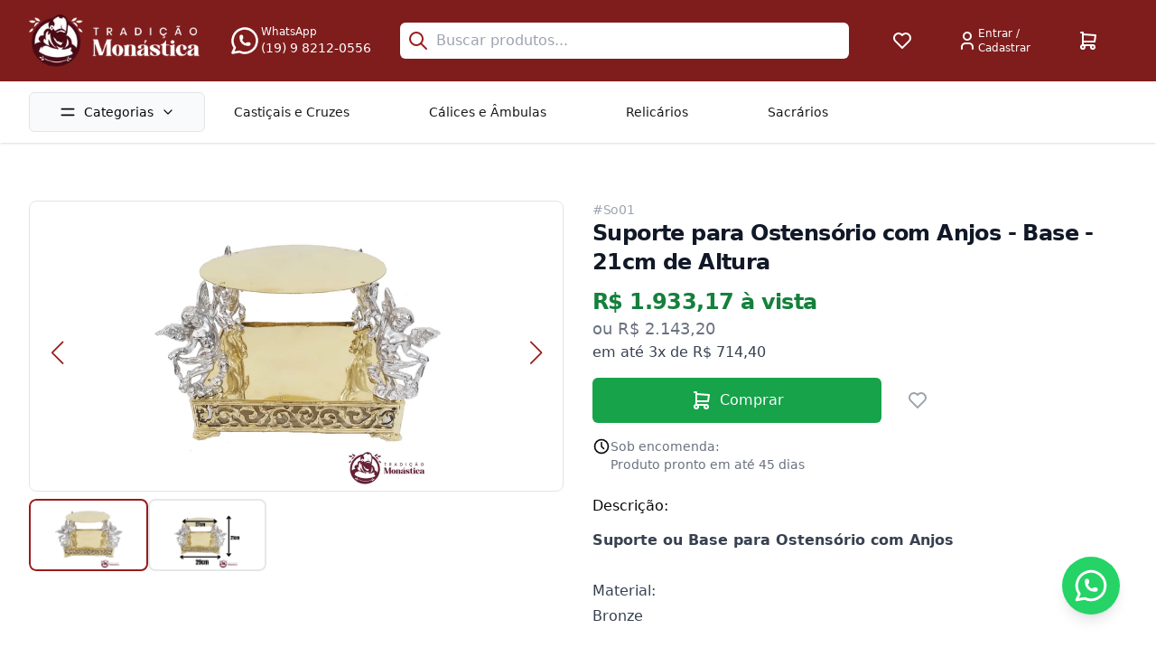

--- FILE ---
content_type: text/html; charset=utf-8
request_url: https://tradicaomonastica.com.br/suporte-para-ostensorio-com-anjos
body_size: 35534
content:
<!DOCTYPE html><html lang="pt-BR"><head><meta charSet="utf-8"/><meta name="viewport" content="width=device-width, initial-scale=1"/><link rel="preload" as="image" imageSrcSet="/_next/image?url=%2Fassets%2Ficons%2Flogo-vertical.png&amp;w=256&amp;q=80 1x, /_next/image?url=%2Fassets%2Ficons%2Flogo-vertical.png&amp;w=384&amp;q=80 2x"/><link rel="preload" as="image" imageSrcSet="/_next/image?url=%2Fassets%2Ficons%2Flogo-vertical.png&amp;w=256&amp;q=80 1x, /_next/image?url=%2Fassets%2Ficons%2Flogo-vertical.png&amp;w=640&amp;q=80 2x"/><link rel="preload" as="image" imageSrcSet="/_next/image?url=https%3A%2F%2Fcdn.tradicaomonastica.com.br%2Fuploads%2Fsuporte-para-ostensorio-com-anjos-21-cm-01.png&amp;w=256&amp;q=80 256w, /_next/image?url=https%3A%2F%2Fcdn.tradicaomonastica.com.br%2Fuploads%2Fsuporte-para-ostensorio-com-anjos-21-cm-01.png&amp;w=384&amp;q=80 384w, /_next/image?url=https%3A%2F%2Fcdn.tradicaomonastica.com.br%2Fuploads%2Fsuporte-para-ostensorio-com-anjos-21-cm-01.png&amp;w=640&amp;q=80 640w, /_next/image?url=https%3A%2F%2Fcdn.tradicaomonastica.com.br%2Fuploads%2Fsuporte-para-ostensorio-com-anjos-21-cm-01.png&amp;w=750&amp;q=80 750w, /_next/image?url=https%3A%2F%2Fcdn.tradicaomonastica.com.br%2Fuploads%2Fsuporte-para-ostensorio-com-anjos-21-cm-01.png&amp;w=828&amp;q=80 828w, /_next/image?url=https%3A%2F%2Fcdn.tradicaomonastica.com.br%2Fuploads%2Fsuporte-para-ostensorio-com-anjos-21-cm-01.png&amp;w=1080&amp;q=80 1080w, /_next/image?url=https%3A%2F%2Fcdn.tradicaomonastica.com.br%2Fuploads%2Fsuporte-para-ostensorio-com-anjos-21-cm-01.png&amp;w=1200&amp;q=80 1200w, /_next/image?url=https%3A%2F%2Fcdn.tradicaomonastica.com.br%2Fuploads%2Fsuporte-para-ostensorio-com-anjos-21-cm-01.png&amp;w=1920&amp;q=80 1920w, /_next/image?url=https%3A%2F%2Fcdn.tradicaomonastica.com.br%2Fuploads%2Fsuporte-para-ostensorio-com-anjos-21-cm-01.png&amp;w=2048&amp;q=80 2048w, /_next/image?url=https%3A%2F%2Fcdn.tradicaomonastica.com.br%2Fuploads%2Fsuporte-para-ostensorio-com-anjos-21-cm-01.png&amp;w=3840&amp;q=80 3840w" imageSizes="(max-width: 768px) 100vw, (max-width: 1200px) 50vw, 33vw"/><link rel="stylesheet" href="/_next/static/chunks/909d1fcda0ee423f.css" data-precedence="next"/><link rel="stylesheet" href="/_next/static/chunks/4cc801f74e19d948.css" data-precedence="next"/><link href="/_next/static/chunks/c20c855aa813ae9b.css" rel="stylesheet" as="style" data-precedence="dynamic"/><link rel="preload" as="script" fetchPriority="low" href="/_next/static/chunks/3a191e120b31e045.js"/><script src="/_next/static/chunks/51280da7f7d6f08c.js" async=""></script><script src="/_next/static/chunks/19cebc1efa5c2d86.js" async=""></script><script src="/_next/static/chunks/e5661f77dc8a8452.js" async=""></script><script src="/_next/static/chunks/1675530c59727376.js" async=""></script><script src="/_next/static/chunks/cd09e67db4a03d67.js" async=""></script><script src="/_next/static/chunks/turbopack-eb3f0685db814f95.js" async=""></script><script src="/_next/static/chunks/ef695157582276ee.js" async=""></script><script src="/_next/static/chunks/291060a52369f522.js" async=""></script><script src="/_next/static/chunks/f683847a03b699f4.js" async=""></script><script src="/_next/static/chunks/2a076eb1d29bf5ea.js" async=""></script><script src="/_next/static/chunks/5a667fbe02d099e3.js" async=""></script><script src="/_next/static/chunks/02922a9e9097553e.js" async=""></script><script src="/_next/static/chunks/a21da5ad36447ba3.js" async=""></script><script src="/_next/static/chunks/2f5e721c3b3a06a8.js" async=""></script><script src="/_next/static/chunks/03c38f8dc6c8e2da.js" async=""></script><script src="/_next/static/chunks/6a56d4f08836ae0a.js" async=""></script><link rel="preload" href="https://www.googletagmanager.com/gtm.js?id=AW-16664757448" as="script"/><link rel="preload" href="https://www.googletagmanager.com/gtag/js?id=G-LKHQV6QZ2Q" as="script"/><link rel="preload" href="/_next/static/chunks/3929d7f7b5ae0311.js" as="script" fetchPriority="low"/><link rel="preload" href="/_next/static/chunks/090e5d857553333d.js" as="script" fetchPriority="low"/><link rel="mask-icon" href="/safari-pinned-tab.svg" color="#380c0c"/><meta name="msapplication-TileColor" content="#2d89ef"/><title>Suporte Para Ostensório Com Anjos - Base - 21cm De Altura - Tradição Monástica</title><meta name="description" content="Suporte ou Base Para Ostensório Com Anjos"/><link rel="manifest" href="/manifest.webmanifest"/><meta name="keywords" content="Suporte ou Base Para Ostensório Com Anjos Ostensório banhado de ouro Ostensório católico para comprar Monstrance catholic Custodia católica"/><meta name="robots" content="index, follow"/><meta name="googlebot" content="index, follow"/><link rel="canonical" href="https://tradicaomonastica.com.br/suporte-para-ostensorio-com-anjos"/><meta property="og:title" content="Suporte Para Ostensório Com Anjos - Base - 21cm De Altura - Tradição Monástica"/><meta property="og:description" content="Suporte ou Base Para Ostensório Com Anjos"/><meta property="og:url" content="https://tradicaomonastica.com.br"/><meta property="og:site_name" content="Tradição Monástica Arte Sacra - Loja Online"/><meta property="og:locale" content="pt_BR"/><meta property="og:image" content="https://cdn.tradicaomonastica.com.br/uploads/suporte-para-ostensorio-com-anjos-21-cm-01.png"/><meta property="og:image:width" content="1200"/><meta property="og:image:height" content="630"/><meta property="og:type" content="website"/><meta name="twitter:card" content="summary_large_image"/><meta name="twitter:title" content="Suporte Para Ostensório Com Anjos - Base - 21cm De Altura - Tradição Monástica"/><meta name="twitter:description" content="Suporte ou Base Para Ostensório Com Anjos"/><meta name="twitter:image" content="https://cdn.tradicaomonastica.com.br/uploads/suporte-para-ostensorio-com-anjos-21-cm-01.png"/><meta name="twitter:image:width" content="1200"/><meta name="twitter:image:height" content="630"/><link rel="icon" href="/favicon.ico?favicon.df7fb7b3.ico" sizes="48x48" type="image/x-icon"/><link rel="apple-touch-icon" href="/apple-icon.png?apple-icon.d1c46308.png" sizes="180x180" type="image/png"/><noscript><img height="1" width="1" style="display:none" src="https://www.facebook.com/tr?id=165668918737725&amp;ev=PageView&amp;noscript=1"/></noscript><meta name="sentry-trace" content="cba93fd54919c2709bcd82323fa0abda-9bc29721ba994ad3-1"/><meta name="baggage" content="sentry-environment=production,sentry-release=b89468d831dd0db255c7184a2a9fb16683d22a33,sentry-public_key=638c7cd1ab590c844163642741cc96fd,sentry-trace_id=cba93fd54919c2709bcd82323fa0abda,sentry-org_id=173946,sentry-transaction=GET%20%2F%5Bslug%5D,sentry-sampled=true,sentry-sample_rand=0.8644775716295294,sentry-sample_rate=1"/><script src="/_next/static/chunks/a6dad97d9634a72d.js" noModule=""></script></head><body class="w-full antialiased"><div hidden=""><!--$--><!--/$--></div><style>#nprogress{pointer-events:none}#nprogress .bar{background:#5e1515;position:fixed;z-index:1600;top: 0;left:0;width:100%;height:5px}#nprogress .peg{display:block;position:absolute;right:0;width:100px;height:100%;box-shadow:0 0 10px #5e1515,0 0 5px #5e1515;opacity:1;-webkit-transform:rotate(3deg) translate(0px,-4px);-ms-transform:rotate(3deg) translate(0px,-4px);transform:rotate(3deg) translate(0px,-4px)}#nprogress .spinner{display:block;position:fixed;z-index:1600;top: 15px;right:15px}#nprogress .spinner-icon{width:18px;height:18px;box-sizing:border-box;border:2px solid transparent;border-top-color:#5e1515;border-left-color:#5e1515;border-radius:50%;-webkit-animation:nprogress-spinner 400ms linear infinite;animation:nprogress-spinner 400ms linear infinite}.nprogress-custom-parent{overflow:hidden;position:relative}.nprogress-custom-parent #nprogress .bar,.nprogress-custom-parent #nprogress .spinner{position:absolute}@-webkit-keyframes nprogress-spinner{0%{-webkit-transform:rotate(0deg)}100%{-webkit-transform:rotate(360deg)}}@keyframes nprogress-spinner{0%{transform:rotate(0deg)}100%{transform:rotate(360deg)}}</style><div class="block lg:hidden"><header class="relative z-10"><nav aria-label="Top"><div class="bg-red-900"><div class=""><div class="mx-auto max-w-7xl px-4 sm:px-6 lg:px-8"><div class="grid h-20 grid-cols-12 items-center"><div class="col-span-3 flex flex-1 items-center "><button type="button" class="-ml-2 rounded-md p-2 text-white"><span class="sr-only">Open menu</span><svg xmlns="http://www.w3.org/2000/svg" width="24" height="24" viewBox="0 0 24 24" fill="none" stroke="currentColor" stroke-width="2" stroke-linecap="round" stroke-linejoin="round" class="tabler-icon tabler-icon-menu-2 size-8" aria-hidden="true"><path d="M4 6l16 0"></path><path d="M4 12l16 0"></path><path d="M4 18l16 0"></path></svg></button><a class="ml-2 p-2 text-white" aria-label="Buscar produtos" href="/busca"><span class="sr-only">Search</span><svg xmlns="http://www.w3.org/2000/svg" width="24" height="24" viewBox="0 0 24 24" fill="none" stroke="currentColor" stroke-width="2" stroke-linecap="round" stroke-linejoin="round" class="tabler-icon tabler-icon-search size-6" aria-hidden="true"><path d="M3 10a7 7 0 1 0 14 0a7 7 0 1 0 -14 0"></path><path d="M21 21l-6 -6"></path></svg></a></div><div class="col-span-6 flex justify-center"><a aria-label="Logo" href="/"><span class="sr-only">Tradição Monástica</span><img alt="Logo Tradição Monástica Arte Sacra" width="142" height="44" decoding="async" data-nimg="1" style="color:transparent" srcSet="/_next/image?url=%2Fassets%2Ficons%2Flogo-vertical.png&amp;w=256&amp;q=80 1x, /_next/image?url=%2Fassets%2Ficons%2Flogo-vertical.png&amp;w=384&amp;q=80 2x" src="/_next/image?url=%2Fassets%2Ficons%2Flogo-vertical.png&amp;w=384&amp;q=80"/></a></div><div class="col-span-3 flex flex-1 items-center justify-end"><div class="flex items-center lg:ml-8"><div class="flex space-x-8"><div class="hidden lg:flex"><a class="-m-2 p-2 text-white" aria-label="Buscar produtos" href="/busca"><span class="sr-only">Search</span><svg xmlns="http://www.w3.org/2000/svg" width="24" height="24" viewBox="0 0 24 24" fill="none" stroke="currentColor" stroke-width="2" stroke-linecap="round" stroke-linejoin="round" class="tabler-icon tabler-icon-search size-6" aria-hidden="true"><path d="M3 10a7 7 0 1 0 14 0a7 7 0 1 0 -14 0"></path><path d="M21 21l-6 -6"></path></svg></a></div><div class="flex"><a class="-m-2 p-2 text-white" href="/minha-conta"><span class="sr-only">Minha conta</span><svg xmlns="http://www.w3.org/2000/svg" width="24" height="24" viewBox="0 0 24 24" fill="none" stroke="currentColor" stroke-width="2" stroke-linecap="round" stroke-linejoin="round" class="tabler-icon tabler-icon-user size-6" aria-hidden="true"><path d="M8 7a4 4 0 1 0 8 0a4 4 0 0 0 -8 0"></path><path d="M6 21v-2a4 4 0 0 1 4 -4h4a4 4 0 0 1 4 4v2"></path></svg></a></div></div><span class="mx-2 h-4 w-px  lg:mx-6" aria-hidden="true"></span><div class="flow-root"><a class="group -m-2 flex items-center p-2" href="/carrinho"><svg xmlns="http://www.w3.org/2000/svg" width="24" height="24" viewBox="0 0 24 24" fill="none" stroke="currentColor" stroke-width="2" stroke-linecap="round" stroke-linejoin="round" class="tabler-icon tabler-icon-shopping-cart group size-6 shrink-0 text-white" aria-hidden="true"><path d="M4 19a2 2 0 1 0 4 0a2 2 0 1 0 -4 0"></path><path d="M15 19a2 2 0 1 0 4 0a2 2 0 1 0 -4 0"></path><path d="M17 17h-11v-14h-2"></path><path d="M6 5l14 1l-1 7h-13"></path></svg><div class="ml-1 w-5 text-end text-sm font-medium tabular-nums text-white"></div><span class="sr-only">Itens no carrinho, ver sacola</span></a></div></div></div></div></div></div></div></nav></header></div><div class="hidden lg:block"><header class="relative shadow-sm"><div class="bg-red-900"><div class="mx-auto grid max-w-7xl grid-cols-12 items-center gap-4 p-4 sm:px-6 lg:px-8"><div class="col-span-4 lg:col-span-3 xl:col-span-2"><a aria-label="Logo Tradição Monástica Arte Sacra" href="/"><img alt="Logo Tradição Monástica Arte Sacra" width="200" height="61.72" decoding="async" data-nimg="1" style="color:transparent" srcSet="/_next/image?url=%2Fassets%2Ficons%2Flogo-vertical.png&amp;w=256&amp;q=80 1x, /_next/image?url=%2Fassets%2Ficons%2Flogo-vertical.png&amp;w=640&amp;q=80 2x" src="/_next/image?url=%2Fassets%2Ficons%2Flogo-vertical.png&amp;w=640&amp;q=80"/></a></div><div class="col-span-2 hidden justify-center xl:flex"><a class="flex items-center gap-1 text-white hover:underline" aria-label="WhatsApp da Equipe Tradição Monástica" href="https://api.whatsapp.com/send?phone=5519982120556&amp;text=Olá, gostaria de saber mais sobre os produtos da Tradição Monástica Arte Sacra"><div><svg xmlns="http://www.w3.org/2000/svg" width="36" height="36" viewBox="0 0 24 24" fill="none" stroke="currentColor" stroke-width="1.7" stroke-linecap="round" stroke-linejoin="round" class="tabler-icon tabler-icon-brand-whatsapp "><path d="M3 21l1.65 -3.8a9 9 0 1 1 3.4 2.9l-5.05 .9"></path><path d="M9 10a.5 .5 0 0 0 1 0v-1a.5 .5 0 0 0 -1 0v1a5 5 0 0 0 5 5h1a.5 .5 0 0 0 0 -1h-1a.5 .5 0 0 0 0 1"></path></svg></div><div class="flex flex-col"><div class="text-xs">WhatsApp</div><div class="text-sm font-medium">(19) 9 8212-0556</div></div></a></div><div class="col-span-6 flex justify-center lg:col-span-6 xl:col-span-5"><form class="block w-full" action="/busca"><div class="relative w-full"><input type="text" placeholder="Buscar produtos..." class="w-full rounded-md border-none px-4 py-2 pl-10 text-gray-700 placeholder:text-gray-400 focus:outline-none focus:ring-2 focus:ring-rose-950" name="search"/><button type="submit" class="absolute left-2 top-2 grid place-items-center" aria-label="Pesquisar"><svg xmlns="http://www.w3.org/2000/svg" width="24" height="24" viewBox="0 0 24 24" fill="none" stroke="currentColor" stroke-width="2" stroke-linecap="round" stroke-linejoin="round" class="tabler-icon tabler-icon-search size-6 text-red-800"><path d="M3 10a7 7 0 1 0 14 0a7 7 0 1 0 -14 0"></path><path d="M21 21l-6 -6"></path></svg></button></div></form></div><div class="col-span-1 hidden justify-center lg:flex"><a class="text-white hover:underline" aria-label="Favoritos" href="/minha-conta/lista-de-desejos"><div class="flex items-center gap-1"><div class="sr-only">Favoritos</div><svg xmlns="http://www.w3.org/2000/svg" width="24" height="24" viewBox="0 0 24 24" fill="none" stroke="currentColor" stroke-width="2" stroke-linecap="round" stroke-linejoin="round" class="tabler-icon tabler-icon-heart size-6 text-white"><path d="M19.5 12.572l-7.5 7.428l-7.5 -7.428a5 5 0 1 1 7.5 -6.566a5 5 0 1 1 7.5 6.572"></path></svg></div></a></div><div class="col-span-1 flex justify-center"><a class="text-white hover:underline" aria-label="Minha conta" href="#"><div class="flex items-center gap-1"><svg xmlns="http://www.w3.org/2000/svg" width="24" height="24" viewBox="0 0 24 24" fill="none" stroke="currentColor" stroke-width="2" stroke-linecap="round" stroke-linejoin="round" class="tabler-icon tabler-icon-user size-6 shrink-0"><path d="M8 7a4 4 0 1 0 8 0a4 4 0 0 0 -8 0"></path><path d="M6 21v-2a4 4 0 0 1 4 -4h4a4 4 0 0 1 4 4v2"></path></svg><div class="flex flex-col gap-1"><div class="h-2 w-10 animate-pulse rounded-md bg-muted/50"></div><div class="h-2 w-12 animate-pulse rounded-md bg-muted/50"></div></div></div></a></div><div class="col-span-1 flex justify-center"><a class="text-white hover:underline" aria-label="Carrinho" href="/carrinho"><div class="relative flex items-center gap-1"><svg xmlns="http://www.w3.org/2000/svg" width="24" height="24" viewBox="0 0 24 24" fill="none" stroke="currentColor" stroke-width="2" stroke-linecap="round" stroke-linejoin="round" class="tabler-icon tabler-icon-shopping-cart size-6 shrink-0" aria-hidden="true"><path d="M4 19a2 2 0 1 0 4 0a2 2 0 1 0 -4 0"></path><path d="M15 19a2 2 0 1 0 4 0a2 2 0 1 0 -4 0"></path><path d="M17 17h-11v-14h-2"></path><path d="M6 5l14 1l-1 7h-13"></path></svg></div></a></div></div></div></header></div><nav class="w-full bg-white shadow"><div class="container mx-auto hidden max-w-7xl grid-cols-12 items-center justify-between gap-4 p-4 py-3 sm:px-6 md:flex lg:px-8"><div class="flex items-center"><div class="group relative"><button class="inline-flex items-center justify-center whitespace-nowrap text-sm font-medium ring-offset-background transition-colors focus-visible:outline-none focus-visible:ring-2 focus-visible:ring-ring focus-visible:ring-offset-2 disabled:pointer-events-none disabled:opacity-50 border border-input hover:bg-accent hover:text-accent-foreground h-11 rounded-md px-8 bg-gray-50" type="button"><svg xmlns="http://www.w3.org/2000/svg" width="20" height="20" viewBox="0 0 24 24" fill="none" stroke="currentColor" stroke-width="2" stroke-linecap="round" stroke-linejoin="round" class="tabler-icon tabler-icon-menu mr-2"><path d="M4 8l16 0"></path><path d="M4 16l16 0"></path></svg>Categorias<svg xmlns="http://www.w3.org/2000/svg" width="16" height="16" viewBox="0 0 24 24" fill="none" stroke="currentColor" stroke-width="2" stroke-linecap="round" stroke-linejoin="round" class="tabler-icon tabler-icon-chevron-down ml-2"><path d="M6 9l6 6l6 -6"></path></svg></button></div><div class="flex space-x-6"><a class="inline-flex items-center justify-center whitespace-nowrap text-sm font-medium ring-offset-background transition-colors focus-visible:outline-none focus-visible:ring-2 focus-visible:ring-ring focus-visible:ring-offset-2 disabled:pointer-events-none disabled:opacity-50 text-primary underline-offset-4 hover:underline h-11 rounded-md px-8" type="button" title="Castiçais e Cruzes" href="/casticais">Castiçais e Cruzes</a><a class="inline-flex items-center justify-center whitespace-nowrap text-sm font-medium ring-offset-background transition-colors focus-visible:outline-none focus-visible:ring-2 focus-visible:ring-ring focus-visible:ring-offset-2 disabled:pointer-events-none disabled:opacity-50 text-primary underline-offset-4 hover:underline h-11 rounded-md px-8" type="button" title="Cálices e Âmbulas " href="/calices-e-ambulas">Cálices e Âmbulas </a><a class="inline-flex items-center justify-center whitespace-nowrap text-sm font-medium ring-offset-background transition-colors focus-visible:outline-none focus-visible:ring-2 focus-visible:ring-ring focus-visible:ring-offset-2 disabled:pointer-events-none disabled:opacity-50 text-primary underline-offset-4 hover:underline h-11 rounded-md px-8" type="button" title="Relicários" href="/relicarios">Relicários</a><a class="inline-flex items-center justify-center whitespace-nowrap text-sm font-medium ring-offset-background transition-colors focus-visible:outline-none focus-visible:ring-2 focus-visible:ring-ring focus-visible:ring-offset-2 disabled:pointer-events-none disabled:opacity-50 text-primary underline-offset-4 hover:underline h-11 rounded-md px-8" type="button" title="Sacrários" href="/sacrarios">Sacrários</a></div></div></div></nav><main><div><article class="mx-auto mb-10 max-w-2xl p-4 sm:px-6 sm:py-16 lg:max-w-7xl lg:px-8"><div class="lg:grid lg:grid-cols-2 lg:items-start lg:gap-x-8"><section><div><div class="swiper h-52 w-full select-none rounded-lg border sm:h-80 md:h-full"><div class="swiper-wrapper"><div class="swiper-slide"><div class="flex h-52 cursor-pointer flex-col sm:h-80"><img alt="Suporte para Ostensório com Anjos - Base - 21cm de Altura - 1" decoding="async" data-nimg="fill" class="h-auto w-full object-contain" style="position:absolute;height:100%;width:100%;left:0;top:0;right:0;bottom:0;color:transparent" sizes="(max-width: 768px) 100vw, (max-width: 1200px) 50vw, 33vw" srcSet="/_next/image?url=https%3A%2F%2Fcdn.tradicaomonastica.com.br%2Fuploads%2Fsuporte-para-ostensorio-com-anjos-21-cm-01.png&amp;w=256&amp;q=80 256w, /_next/image?url=https%3A%2F%2Fcdn.tradicaomonastica.com.br%2Fuploads%2Fsuporte-para-ostensorio-com-anjos-21-cm-01.png&amp;w=384&amp;q=80 384w, /_next/image?url=https%3A%2F%2Fcdn.tradicaomonastica.com.br%2Fuploads%2Fsuporte-para-ostensorio-com-anjos-21-cm-01.png&amp;w=640&amp;q=80 640w, /_next/image?url=https%3A%2F%2Fcdn.tradicaomonastica.com.br%2Fuploads%2Fsuporte-para-ostensorio-com-anjos-21-cm-01.png&amp;w=750&amp;q=80 750w, /_next/image?url=https%3A%2F%2Fcdn.tradicaomonastica.com.br%2Fuploads%2Fsuporte-para-ostensorio-com-anjos-21-cm-01.png&amp;w=828&amp;q=80 828w, /_next/image?url=https%3A%2F%2Fcdn.tradicaomonastica.com.br%2Fuploads%2Fsuporte-para-ostensorio-com-anjos-21-cm-01.png&amp;w=1080&amp;q=80 1080w, /_next/image?url=https%3A%2F%2Fcdn.tradicaomonastica.com.br%2Fuploads%2Fsuporte-para-ostensorio-com-anjos-21-cm-01.png&amp;w=1200&amp;q=80 1200w, /_next/image?url=https%3A%2F%2Fcdn.tradicaomonastica.com.br%2Fuploads%2Fsuporte-para-ostensorio-com-anjos-21-cm-01.png&amp;w=1920&amp;q=80 1920w, /_next/image?url=https%3A%2F%2Fcdn.tradicaomonastica.com.br%2Fuploads%2Fsuporte-para-ostensorio-com-anjos-21-cm-01.png&amp;w=2048&amp;q=80 2048w, /_next/image?url=https%3A%2F%2Fcdn.tradicaomonastica.com.br%2Fuploads%2Fsuporte-para-ostensorio-com-anjos-21-cm-01.png&amp;w=3840&amp;q=80 3840w" src="/_next/image?url=https%3A%2F%2Fcdn.tradicaomonastica.com.br%2Fuploads%2Fsuporte-para-ostensorio-com-anjos-21-cm-01.png&amp;w=3840&amp;q=80"/></div></div><div class="swiper-slide"><div class="flex h-52 cursor-pointer flex-col sm:h-80"><img alt="Suporte para Ostensório com Anjos - Base - 21cm de Altura - 2" loading="lazy" decoding="async" data-nimg="fill" class="h-auto w-full object-contain" style="position:absolute;height:100%;width:100%;left:0;top:0;right:0;bottom:0;color:transparent" sizes="(max-width: 768px) 100vw, (max-width: 1200px) 50vw, 33vw" srcSet="/_next/image?url=https%3A%2F%2Fcdn.tradicaomonastica.com.br%2Fuploads%2Fsuporte-para-ostensorio-com-anjos-21-cm-03.png&amp;w=256&amp;q=80 256w, /_next/image?url=https%3A%2F%2Fcdn.tradicaomonastica.com.br%2Fuploads%2Fsuporte-para-ostensorio-com-anjos-21-cm-03.png&amp;w=384&amp;q=80 384w, /_next/image?url=https%3A%2F%2Fcdn.tradicaomonastica.com.br%2Fuploads%2Fsuporte-para-ostensorio-com-anjos-21-cm-03.png&amp;w=640&amp;q=80 640w, /_next/image?url=https%3A%2F%2Fcdn.tradicaomonastica.com.br%2Fuploads%2Fsuporte-para-ostensorio-com-anjos-21-cm-03.png&amp;w=750&amp;q=80 750w, /_next/image?url=https%3A%2F%2Fcdn.tradicaomonastica.com.br%2Fuploads%2Fsuporte-para-ostensorio-com-anjos-21-cm-03.png&amp;w=828&amp;q=80 828w, /_next/image?url=https%3A%2F%2Fcdn.tradicaomonastica.com.br%2Fuploads%2Fsuporte-para-ostensorio-com-anjos-21-cm-03.png&amp;w=1080&amp;q=80 1080w, /_next/image?url=https%3A%2F%2Fcdn.tradicaomonastica.com.br%2Fuploads%2Fsuporte-para-ostensorio-com-anjos-21-cm-03.png&amp;w=1200&amp;q=80 1200w, /_next/image?url=https%3A%2F%2Fcdn.tradicaomonastica.com.br%2Fuploads%2Fsuporte-para-ostensorio-com-anjos-21-cm-03.png&amp;w=1920&amp;q=80 1920w, /_next/image?url=https%3A%2F%2Fcdn.tradicaomonastica.com.br%2Fuploads%2Fsuporte-para-ostensorio-com-anjos-21-cm-03.png&amp;w=2048&amp;q=80 2048w, /_next/image?url=https%3A%2F%2Fcdn.tradicaomonastica.com.br%2Fuploads%2Fsuporte-para-ostensorio-com-anjos-21-cm-03.png&amp;w=3840&amp;q=80 3840w" src="/_next/image?url=https%3A%2F%2Fcdn.tradicaomonastica.com.br%2Fuploads%2Fsuporte-para-ostensorio-com-anjos-21-cm-03.png&amp;w=3840&amp;q=80"/></div></div></div><div class="swiper-button-prev"></div><div class="swiper-button-next"></div></div><div class="swiper thumbs mt-2 h-14 select-none rounded-lg sm:h-20"><div class="swiper-wrapper"><div class="swiper-slide sm:h-20 sm:w-32"><button type="button" class="flex h-14 w-16 items-center justify-center rounded-lg p-1 sm:h-20 sm:w-32"><img alt="Suporte para Ostensório com Anjos - Base - 21cm de Altura - 1" loading="lazy" decoding="async" data-nimg="fill" class="block size-32 object-contain object-center" style="position:absolute;height:100%;width:100%;left:0;top:0;right:0;bottom:0;color:transparent" sizes="(max-width: 768px) 100vw, (max-width: 1200px) 50vw, 33vw" srcSet="/_next/image?url=https%3A%2F%2Fcdn.tradicaomonastica.com.br%2Fuploads%2Fsuporte-para-ostensorio-com-anjos-21-cm-01.png&amp;w=256&amp;q=80 256w, /_next/image?url=https%3A%2F%2Fcdn.tradicaomonastica.com.br%2Fuploads%2Fsuporte-para-ostensorio-com-anjos-21-cm-01.png&amp;w=384&amp;q=80 384w, /_next/image?url=https%3A%2F%2Fcdn.tradicaomonastica.com.br%2Fuploads%2Fsuporte-para-ostensorio-com-anjos-21-cm-01.png&amp;w=640&amp;q=80 640w, /_next/image?url=https%3A%2F%2Fcdn.tradicaomonastica.com.br%2Fuploads%2Fsuporte-para-ostensorio-com-anjos-21-cm-01.png&amp;w=750&amp;q=80 750w, /_next/image?url=https%3A%2F%2Fcdn.tradicaomonastica.com.br%2Fuploads%2Fsuporte-para-ostensorio-com-anjos-21-cm-01.png&amp;w=828&amp;q=80 828w, /_next/image?url=https%3A%2F%2Fcdn.tradicaomonastica.com.br%2Fuploads%2Fsuporte-para-ostensorio-com-anjos-21-cm-01.png&amp;w=1080&amp;q=80 1080w, /_next/image?url=https%3A%2F%2Fcdn.tradicaomonastica.com.br%2Fuploads%2Fsuporte-para-ostensorio-com-anjos-21-cm-01.png&amp;w=1200&amp;q=80 1200w, /_next/image?url=https%3A%2F%2Fcdn.tradicaomonastica.com.br%2Fuploads%2Fsuporte-para-ostensorio-com-anjos-21-cm-01.png&amp;w=1920&amp;q=80 1920w, /_next/image?url=https%3A%2F%2Fcdn.tradicaomonastica.com.br%2Fuploads%2Fsuporte-para-ostensorio-com-anjos-21-cm-01.png&amp;w=2048&amp;q=80 2048w, /_next/image?url=https%3A%2F%2Fcdn.tradicaomonastica.com.br%2Fuploads%2Fsuporte-para-ostensorio-com-anjos-21-cm-01.png&amp;w=3840&amp;q=80 3840w" src="/_next/image?url=https%3A%2F%2Fcdn.tradicaomonastica.com.br%2Fuploads%2Fsuporte-para-ostensorio-com-anjos-21-cm-01.png&amp;w=3840&amp;q=80"/></button></div><div class="swiper-slide sm:h-20 sm:w-32"><button type="button" class="flex h-14 w-16 items-center justify-center rounded-lg p-1 sm:h-20 sm:w-32"><img alt="Suporte para Ostensório com Anjos - Base - 21cm de Altura - 2" loading="lazy" decoding="async" data-nimg="fill" class="block size-32 object-contain object-center" style="position:absolute;height:100%;width:100%;left:0;top:0;right:0;bottom:0;color:transparent" sizes="(max-width: 768px) 100vw, (max-width: 1200px) 50vw, 33vw" srcSet="/_next/image?url=https%3A%2F%2Fcdn.tradicaomonastica.com.br%2Fuploads%2Fsuporte-para-ostensorio-com-anjos-21-cm-03.png&amp;w=256&amp;q=80 256w, /_next/image?url=https%3A%2F%2Fcdn.tradicaomonastica.com.br%2Fuploads%2Fsuporte-para-ostensorio-com-anjos-21-cm-03.png&amp;w=384&amp;q=80 384w, /_next/image?url=https%3A%2F%2Fcdn.tradicaomonastica.com.br%2Fuploads%2Fsuporte-para-ostensorio-com-anjos-21-cm-03.png&amp;w=640&amp;q=80 640w, /_next/image?url=https%3A%2F%2Fcdn.tradicaomonastica.com.br%2Fuploads%2Fsuporte-para-ostensorio-com-anjos-21-cm-03.png&amp;w=750&amp;q=80 750w, /_next/image?url=https%3A%2F%2Fcdn.tradicaomonastica.com.br%2Fuploads%2Fsuporte-para-ostensorio-com-anjos-21-cm-03.png&amp;w=828&amp;q=80 828w, /_next/image?url=https%3A%2F%2Fcdn.tradicaomonastica.com.br%2Fuploads%2Fsuporte-para-ostensorio-com-anjos-21-cm-03.png&amp;w=1080&amp;q=80 1080w, /_next/image?url=https%3A%2F%2Fcdn.tradicaomonastica.com.br%2Fuploads%2Fsuporte-para-ostensorio-com-anjos-21-cm-03.png&amp;w=1200&amp;q=80 1200w, /_next/image?url=https%3A%2F%2Fcdn.tradicaomonastica.com.br%2Fuploads%2Fsuporte-para-ostensorio-com-anjos-21-cm-03.png&amp;w=1920&amp;q=80 1920w, /_next/image?url=https%3A%2F%2Fcdn.tradicaomonastica.com.br%2Fuploads%2Fsuporte-para-ostensorio-com-anjos-21-cm-03.png&amp;w=2048&amp;q=80 2048w, /_next/image?url=https%3A%2F%2Fcdn.tradicaomonastica.com.br%2Fuploads%2Fsuporte-para-ostensorio-com-anjos-21-cm-03.png&amp;w=3840&amp;q=80 3840w" src="/_next/image?url=https%3A%2F%2Fcdn.tradicaomonastica.com.br%2Fuploads%2Fsuporte-para-ostensorio-com-anjos-21-cm-03.png&amp;w=3840&amp;q=80"/></button></div></div></div></div></section><div class="mt-4 px-4 sm:mt-8 sm:px-0 md:mt-12 lg:mt-0"><p class="text-sm tracking-tight text-gray-400">#<!-- -->So01</p><h1 class="text-xl font-bold tracking-tight text-gray-900 sm:text-2xl">Suporte para Ostensório com Anjos - Base - 21cm de Altura</h1><div class="mt-3"><h2 class="sr-only">Informações do produto</h2><p class="text-xl font-semibold tracking-tight text-green-700 sm:text-2xl">R$ 1.933,17<!-- --> à vista</p><p class="text-base text-gray-500 sm:text-lg">ou <!-- -->R$ 2.143,20</p><p class="text-sm text-gray-700 sm:text-base">em até <!-- -->3x de R$ 714,40</p></div><form><div class="mt-4 flex"><button type="button" class="flex max-w-xs flex-1 items-center justify-center rounded-md border border-transparent bg-green-600 px-8 py-3 text-base font-medium text-white hover:bg-green-700 focus:outline-none focus:ring-2 focus:ring-green-500 focus:ring-offset-2 focus:ring-offset-gray-50 sm:w-full"><svg xmlns="http://www.w3.org/2000/svg" width="24" height="24" viewBox="0 0 24 24" fill="none" stroke="currentColor" stroke-width="2" stroke-linecap="round" stroke-linejoin="round" class="tabler-icon tabler-icon-shopping-cart mr-2 size-6"><path d="M4 19a2 2 0 1 0 4 0a2 2 0 1 0 -4 0"></path><path d="M15 19a2 2 0 1 0 4 0a2 2 0 1 0 -4 0"></path><path d="M17 17h-11v-14h-2"></path><path d="M6 5l14 1l-1 7h-13"></path></svg>Comprar</button><button type="button" class="ml-4 flex items-center justify-center rounded-md p-3 hover:bg-gray-100  text-gray-400 hover:text-gray-500"><svg xmlns="http://www.w3.org/2000/svg" width="24" height="24" viewBox="0 0 24 24" fill="none" stroke="currentColor" stroke-width="2" stroke-linecap="round" stroke-linejoin="round" class="tabler-icon tabler-icon-heart size-6 shrink-0" aria-hidden="true"><path d="M19.5 12.572l-7.5 7.428l-7.5 -7.428a5 5 0 1 1 7.5 -6.566a5 5 0 1 1 7.5 6.572"></path></svg><span class="sr-only">Adicionar aos favoritos</span></button></div></form><div class="mt-4"><div class="flex gap-2"><svg xmlns="http://www.w3.org/2000/svg" width="24" height="24" viewBox="0 0 24 24" fill="none" stroke="currentColor" stroke-width="2" stroke-linecap="round" stroke-linejoin="round" class="tabler-icon tabler-icon-clock size-5" aria-hidden="true"><path d="M3 12a9 9 0 1 0 18 0a9 9 0 0 0 -18 0"></path><path d="M12 7v5l3 3"></path></svg><div class="flex flex-col"><div class="flex gap-1 text-sm font-medium text-gray-500">Sob encomenda:<!-- --> </div><span class="text-sm text-gray-500">Produto pronto em até 45 dias</span></div></div></div><div class="mt-6" data-color-mode="light"><h3 class="mb-3 font-medium">Descrição:</h3><div class="prose"><div><p class="text-node"><strong>Suporte ou Base para Ostensório com Anjos</strong><br><br>Material:&nbsp;<br>Bronze<br><br>Medidas:<br>Altura: 21cm<br>Base parte Superior: 27cm<br>Base parte Inferior: 29cm</p></div></div></div></div></div></article><article class="relative mx-auto max-w-7xl"><section class="mb-9 py-0"><div class="container"><div class="mb-3 flex items-center justify-between"><div><h3 class="text-lg font-semibold text-gray-800">Produtos relacionados</h3><p class="text-gray-600">Confira outros produtos que podem te interessar</p></div></div><div class="grid h-[278px] grid-cols-2 gap-4 sm:grid-cols-2 md:grid-cols-5 md:gap-x-4 md:gap-y-6 lg:grid-cols-4 lg:gap-x-8"><div class="flex size-full animate-pulse flex-col items-center space-y-4 rounded-lg bg-gray-100 p-6"><div class="size-40 rounded bg-gray-300"></div><div class="h-4 w-44 rounded bg-gray-300"></div><div class="h-4 w-48 rounded bg-gray-300"></div></div><div class="flex size-full animate-pulse flex-col items-center space-y-4 rounded-lg bg-gray-100 p-6"><div class="size-40 rounded bg-gray-300"></div><div class="h-4 w-44 rounded bg-gray-300"></div><div class="h-4 w-40 rounded bg-gray-300"></div></div><div class="flex size-full animate-pulse flex-col items-center space-y-4 rounded-lg bg-gray-100 p-6"><div class="size-40 rounded bg-gray-300"></div><div class="h-4 w-44 rounded bg-gray-300"></div><div class="h-4 w-48 rounded bg-gray-300"></div></div></div></div></section></article></div><!--$--><!--/$--></main><footer class="bg-red-900" aria-labelledby="footer-heading"><h2 id="footer-heading" class="sr-only">Rodapé</h2><div class="mx-auto max-w-7xl px-4 py-12 sm:px-6 lg:px-8 lg:py-16"><div class="xl:grid xl:grid-cols-3 xl:gap-8"><div class="space-y-8 xl:col-span-1"><img alt="Tradição Monástica Arte Sacra" loading="lazy" width="260" height="80" decoding="async" data-nimg="1" style="color:transparent" srcSet="/_next/image?url=%2Fassets%2Ficons%2Flogo-vertical.png&amp;w=384&amp;q=80 1x, /_next/image?url=%2Fassets%2Ficons%2Flogo-vertical.png&amp;w=640&amp;q=80 2x" src="/_next/image?url=%2Fassets%2Ficons%2Flogo-vertical.png&amp;w=640&amp;q=80"/><p class="text-base text-white"><strong>Endereço:</strong> <!-- -->Rua Ernesto Papini, 384 - Nova Piracicaba, Piracicaba - SP, 13405-065, Brasil</p><div class="flex flex-nowrap gap-2 space-x-2 sm:space-x-6"><a href="https://www.facebook.com/tradicaomonastica" rel="noopener noreferrer" target="_blank" class="flex justify-center text-white/80 hover:text-white hover:underline"><svg fill="currentColor" viewBox="0 0 24 24" class="mr-1 size-6" aria-hidden="true"><path fill-rule="evenodd" d="M22 12c0-5.523-4.477-10-10-10S2 6.477 2 12c0 4.991 3.657 9.128 8.438 9.878v-6.987h-2.54V12h2.54V9.797c0-2.506 1.492-3.89 3.777-3.89 1.094 0 2.238.195 2.238.195v2.46h-1.26c-1.243 0-1.63.771-1.63 1.562V12h2.773l-.443 2.89h-2.33v6.988C18.343 21.128 22 16.991 22 12z" clip-rule="evenodd"></path></svg><span>Facebook</span></a><a href="https://www.instagram.com/tradicaomonastica/" rel="noopener noreferrer" target="_blank" class="flex justify-center text-white/80 hover:text-white hover:underline"><svg fill="currentColor" viewBox="0 0 24 24" class="mr-1 size-6" aria-hidden="true"><path fill-rule="evenodd" d="M12.315 2c2.43 0 2.784.013 3.808.06 1.064.049 1.791.218 2.427.465a4.902 4.902 0 011.772 1.153 4.902 4.902 0 011.153 1.772c.247.636.416 1.363.465 2.427.048 1.067.06 1.407.06 4.123v.08c0 2.643-.012 2.987-.06 4.043-.049 1.064-.218 1.791-.465 2.427a4.902 4.902 0 01-1.153 1.772 4.902 4.902 0 01-1.772 1.153c-.636.247-1.363.416-2.427.465-1.067.048-1.407.06-4.123.06h-.08c-2.643 0-2.987-.012-4.043-.06-1.064-.049-1.791-.218-2.427-.465a4.902 4.902 0 01-1.772-1.153 4.902 4.902 0 01-1.153-1.772c-.247-.636-.416-1.363-.465-2.427-.047-1.024-.06-1.379-.06-3.808v-.63c0-2.43.013-2.784.06-3.808.049-1.064.218-1.791.465-2.427a4.902 4.902 0 011.153-1.772A4.902 4.902 0 015.45 2.525c.636-.247 1.363-.416 2.427-.465C8.901 2.013 9.256 2 11.685 2h.63zm-.081 1.802h-.468c-2.456 0-2.784.011-3.807.058-.975.045-1.504.207-1.857.344-.467.182-.8.398-1.15.748-.35.35-.566.683-.748 1.15-.137.353-.3.882-.344 1.857-.047 1.023-.058 1.351-.058 3.807v.468c0 2.456.011 2.784.058 3.807.045.975.207 1.504.344 1.857.182.466.399.8.748 1.15.35.35.683.566 1.15.748.353.137.882.3 1.857.344 1.054.048 1.37.058 4.041.058h.08c2.597 0 2.917-.01 3.96-.058.976-.045 1.505-.207 1.858-.344.466-.182.8-.398 1.15-.748.35-.35.566-.683.748-1.15.137-.353.3-.882.344-1.857.048-1.055.058-1.37.058-4.041v-.08c0-2.597-.01-2.917-.058-3.96-.045-.976-.207-1.505-.344-1.858a3.097 3.097 0 00-.748-1.15 3.098 3.098 0 00-1.15-.748c-.353-.137-.882-.3-1.857-.344-1.023-.047-1.351-.058-3.807-.058zM12 6.865a5.135 5.135 0 110 10.27 5.135 5.135 0 010-10.27zm0 1.802a3.333 3.333 0 100 6.666 3.333 3.333 0 000-6.666zm5.338-3.205a1.2 1.2 0 110 2.4 1.2 1.2 0 010-2.4z" clip-rule="evenodd"></path></svg><span>Instagram</span></a><a href="https://www.youtube.com/channel/UCN8R3V5_C1YuBXQGSAaSFaQ" rel="noopener noreferrer" target="_blank" class="flex justify-center text-white/80 hover:text-white hover:underline"><svg fill="#fff" xmlns="http://www.w3.org/2000/svg" viewBox="0 0 30 30" class="mr-1 size-6" aria-hidden="true"><path d="M 15 4 C 10.814 4 5.3808594 5.0488281 5.3808594 5.0488281 L 5.3671875 5.0644531 C 3.4606632 5.3693645 2 7.0076245 2 9 L 2 15 L 2 15.001953 L 2 21 L 2 21.001953 A 4 4 0 0 0 5.3769531 24.945312 L 5.3808594 24.951172 C 5.3808594 24.951172 10.814 26.001953 15 26.001953 C 19.186 26.001953 24.619141 24.951172 24.619141 24.951172 L 24.621094 24.949219 A 4 4 0 0 0 28 21.001953 L 28 21 L 28 15.001953 L 28 15 L 28 9 A 4 4 0 0 0 24.623047 5.0546875 L 24.619141 5.0488281 C 24.619141 5.0488281 19.186 4 15 4 z M 12 10.398438 L 20 15 L 12 19.601562 L 12 10.398438 z"></path></svg><span>Youtube</span></a></div></div><div class="mt-12 grid grid-cols-2 gap-8 xl:col-span-2 xl:mt-0"><div class="md:grid md:grid-cols-2 md:gap-8"><div><h3 class="text-base font-bold text-white">Informações</h3><ul role="list" class="mt-4 space-y-4"><li><a class="flex text-white/80 hover:text-white hover:underline" href="/sobre">Sobre</a></li><li><a class="flex text-white/80 hover:text-white hover:underline" href="/informacoes-de-entrega">Informações de Entrega</a></li><li><a class="flex text-white/80 hover:text-white hover:underline" href="/politica-de-privacidade">Política de Privacidade</a></li></ul></div><div class="mt-12 md:mt-0"><h3 class="text-base font-bold text-white">Converse conosco</h3><ul role="list" class="mt-4 space-y-4"><li><a href="https://wa.me/5519982120556" class="flex text-white/80 hover:text-white hover:underline">Telefone e Whatsapp +55 (19) 98212-0556</a></li><li><a href="mailto:contato@tradicaomonastica.com.br" class="flex text-white/80 hover:text-white hover:underline">Enviar e-mail</a></li></ul></div></div><div class="md:grid md:grid-cols-2 md:gap-8"><div><h3 class="text-base font-bold text-white">Serviços ao cliente</h3><ul role="list" class="mt-4 space-y-4"><li><a href="/entre-em-contato" class="flex text-white/80 hover:text-white hover:underline">Entre em contato</a></li><li><a href="/solicitacao-de-devolucao-ou-reembolso" class="flex text-white/80 hover:text-white hover:underline">Solicitar devolução</a></li></ul></div><div class="mt-12 md:mt-0"><h3 class="text-base font-bold text-white">Minha conta</h3><ul role="list" class="mt-4 space-y-4"><li><a class="flex text-white/80 hover:text-white hover:underline" href="/minha-conta">Meu cadastro</a></li><li><a class="flex text-white/80 hover:text-white hover:underline" href="/minha-conta/enderecos">Meus endereços</a></li><li><a class="flex text-white/80 hover:text-white hover:underline" href="/minha-conta/pedidos">Meus pedidos</a></li></ul></div></div></div></div><div class="mt-12 flex flex-wrap gap-4 border-t border-white/20 pt-8"><div class="flex flex-col gap-2"><div class="text-sm text-white">Nós aceitamos:</div><div class="flex flex-wrap items-center gap-2"><svg viewBox="0 0 38 24" xmlns="http://www.w3.org/2000/svg" role="img" width="38" height="24" aria-labelledby="pi-master"><title id="pi-master">Mastercard</title><path opacity=".07" d="M35 0H3C1.3 0 0 1.3 0 3v18c0 1.7 1.4 3 3 3h32c1.7 0 3-1.3 3-3V3c0-1.7-1.4-3-3-3z"></path><path fill="#fff" d="M35 1c1.1 0 2 .9 2 2v18c0 1.1-.9 2-2 2H3c-1.1 0-2-.9-2-2V3c0-1.1.9-2 2-2h32"></path><circle fill="#EB001B" cx="15" cy="12" r="7"></circle><circle fill="#F79E1B" cx="23" cy="12" r="7"></circle><path fill="#FF5F00" d="M22 12c0-2.4-1.2-4.5-3-5.7-1.8 1.3-3 3.4-3 5.7s1.2 4.5 3 5.7c1.8-1.2 3-3.3 3-5.7z"></path></svg><svg viewBox="0 0 38 24" xmlns="http://www.w3.org/2000/svg" role="img" width="38" height="24" aria-labelledby="pi-visa"><title id="pi-visa">Visa</title><path opacity=".07" d="M35 0H3C1.3 0 0 1.3 0 3v18c0 1.7 1.4 3 3 3h32c1.7 0 3-1.3 3-3V3c0-1.7-1.4-3-3-3z"></path><path fill="#fff" d="M35 1c1.1 0 2 .9 2 2v18c0 1.1-.9 2-2 2H3c-1.1 0-2-.9-2-2V3c0-1.1.9-2 2-2h32"></path><path d="M28.3 10.1H28c-.4 1-.7 1.5-1 3h1.9c-.3-1.5-.3-2.2-.6-3zm2.9 5.9h-1.7c-.1 0-.1 0-.2-.1l-.2-.9-.1-.2h-2.4c-.1 0-.2 0-.2.2l-.3.9c0 .1-.1.1-.1.1h-2.1l.2-.5L27 8.7c0-.5.3-.7.8-.7h1.5c.1 0 .2 0 .2.2l1.4 6.5c.1.4.2.7.2 1.1.1.1.1.1.1.2zm-13.4-.3l.4-1.8c.1 0 .2.1.2.1.7.3 1.4.5 2.1.4.2 0 .5-.1.7-.2.5-.2.5-.7.1-1.1-.2-.2-.5-.3-.8-.5-.4-.2-.8-.4-1.1-.7-1.2-1-.8-2.4-.1-3.1.6-.4.9-.8 1.7-.8 1.2 0 2.5 0 3.1.2h.1c-.1.6-.2 1.1-.4 1.7-.5-.2-1-.4-1.5-.4-.3 0-.6 0-.9.1-.2 0-.3.1-.4.2-.2.2-.2.5 0 .7l.5.4c.4.2.8.4 1.1.6.5.3 1 .8 1.1 1.4.2.9-.1 1.7-.9 2.3-.5.4-.7.6-1.4.6-1.4 0-2.5.1-3.4-.2-.1.2-.1.2-.2.1zm-3.5.3c.1-.7.1-.7.2-1 .5-2.2 1-4.5 1.4-6.7.1-.2.1-.3.3-.3H18c-.2 1.2-.4 2.1-.7 3.2-.3 1.5-.6 3-1 4.5 0 .2-.1.2-.3.2M5 8.2c0-.1.2-.2.3-.2h3.4c.5 0 .9.3 1 .8l.9 4.4c0 .1 0 .1.1.2 0-.1.1-.1.1-.1l2.1-5.1c-.1-.1 0-.2.1-.2h2.1c0 .1 0 .1-.1.2l-3.1 7.3c-.1.2-.1.3-.2.4-.1.1-.3 0-.5 0H9.7c-.1 0-.2 0-.2-.2L7.9 9.5c-.2-.2-.5-.5-.9-.6-.6-.3-1.7-.5-1.9-.5L5 8.2z" fill="#142688"></path></svg><svg role="img" aria-labelledby="pi-elo" width="38" height="24" xmlns="http://www.w3.org/2000/svg" viewBox="0 0 38 24"><title id="pi-elo">Elo</title><g fill-rule="nonzero" fill="none"><path d="M35 0H3C1.3 0 0 1.3 0 3v18c0 1.7 1.4 3 3 3h32c1.7 0 3-1.3 3-3V3c0-1.7-1.4-3-3-3z" fill="#000" opacity=".07"></path><path d="M35 1c1.1 0 2 .9 2 2v18c0 1.1-.9 2-2 2H3c-1.1 0-2-.9-2-2V3c0-1.1.9-2 2-2h32" fill="#FFF"></path><g fill="#000"><path d="M13.3 15.5c-.6.6-1.4.9-2.3.9-.6 0-1.2-.2-1.6-.5l-1.2 1.9c.8.6 1.8.9 2.8.9 1.5 0 2.9-.6 3.9-1.6l-1.6-1.6zm-2.1-7.7c-3 0-5.5 2.4-5.5 5.4 0 1.1.3 2.2.9 3.1l9.8-4.2c-.6-2.5-2.7-4.3-5.2-4.3zm-3.3 5.8v-.4c0-1.8 1.5-3.2 3.2-3.2 1 0 1.8.5 2.4 1.1l-5.6 2.5zm11.6-8.3v10.5l1.8.8-.9 2.1-1.8-.8c-.4-.2-.7-.4-.9-.7-.2-.3-.3-.7-.3-1.3V5.3h2.1zM26 10.2c.3-.1.7-.2 1-.2 1.5 0 2.8 1.1 3.1 2.6l2.2-.4c-.5-2.5-2.7-4.4-5.3-4.4-.6 0-1.2.1-1.7.3l.7 2.1zm-2.6 7.1l1.5-1.7c-.7-.6-1.1-1.4-1.1-2.4s.4-1.8 1.1-2.4l-1.5-1.7c-1.1 1-1.8 2.5-1.8 4.1 0 1.7.7 3.1 1.8 4.1zm6.7-3.4c-.3 1.5-1.6 2.6-3.1 2.6-.4 0-.7-.1-1-.2l-.7 2.1c.5.2 1.1.3 1.7.3 2.6 0 4.8-1.9 5.3-4.4l-2.2-.4z"></path></g></g></svg><svg xmlns="http://www.w3.org/2000/svg" role="img" viewBox="0 0 38 24" width="38" height="24" aria-labelledby="pi-american_express"><title id="pi-american_express">American Express</title><g fill="none"><path fill="#000" d="M35,0 L3,0 C1.3,0 0,1.3 0,3 L0,21 C0,22.7 1.4,24 3,24 L35,24 C36.7,24 38,22.7 38,21 L38,3 C38,1.3 36.6,0 35,0 Z" opacity=".07"></path><path fill="#006FCF" d="M35,1 C36.1,1 37,1.9 37,3 L37,21 C37,22.1 36.1,23 35,23 L3,23 C1.9,23 1,22.1 1,21 L1,3 C1,1.9 1.9,1 3,1 L35,1"></path><path fill="#FFF" d="M8.971,10.268 L9.745,12.144 L8.203,12.144 L8.971,10.268 Z M25.046,10.346 L22.069,10.346 L22.069,11.173 L24.998,11.173 L24.998,12.412 L22.075,12.412 L22.075,13.334 L25.052,13.334 L25.052,14.073 L27.129,11.828 L25.052,9.488 L25.046,10.346 L25.046,10.346 Z M10.983,8.006 L14.978,8.006 L15.865,9.941 L16.687,8 L27.057,8 L28.135,9.19 L29.25,8 L34.013,8 L30.494,11.852 L33.977,15.68 L29.143,15.68 L28.065,14.49 L26.94,15.68 L10.03,15.68 L9.536,14.49 L8.406,14.49 L7.911,15.68 L4,15.68 L7.286,8 L10.716,8 L10.983,8.006 Z M19.646,9.084 L17.407,9.084 L15.907,12.62 L14.282,9.084 L12.06,9.084 L12.06,13.894 L10,9.084 L8.007,9.084 L5.625,14.596 L7.18,14.596 L7.674,13.406 L10.27,13.406 L10.764,14.596 L13.484,14.596 L13.484,10.661 L15.235,14.602 L16.425,14.602 L18.165,10.673 L18.165,14.603 L19.623,14.603 L19.647,9.083 L19.646,9.084 Z M28.986,11.852 L31.517,9.084 L29.695,9.084 L28.094,10.81 L26.546,9.084 L20.652,9.084 L20.652,14.602 L26.462,14.602 L28.076,12.864 L29.624,14.602 L31.499,14.602 L28.987,11.852 L28.986,11.852 Z"></path></g></svg><svg viewBox="0 0 38 24" xmlns="http://www.w3.org/2000/svg" role="img" width="38" height="24" aria-labelledby="pi-boleto"><title id="pi-boleto">Boleto</title><path fill="#fff" d="M35.7 23.965H2.3a2.307 2.307 0 0 1-2.3-2.3v-19.4C0 1 1.035-.035 2.3-.035h33.4c1.265 0 2.3 1.035 2.3 2.3v19.4c0 1.265-1.035 2.3-2.3 2.3z"></path><path fill="#A7A8AB" d="M35.564 23.965H2.436c-1.344 0-2.436-1.077-2.436-2.4v-19.2c0-1.323 1.092-2.4 2.436-2.4h33.128c1.344 0 2.436 1.077 2.436 2.4v19.2c0 1.323-1.092 2.4-2.436 2.4zM2.436.925c-.806 0-1.462.646-1.462 1.44v19.2c0 .794.656 1.44 1.462 1.44h33.128c.806 0 1.462-.646 1.462-1.44v-19.2c0-.794-.656-1.44-1.462-1.44H2.436z" opacity=".25"></path><path d="M8.079 4.945h.7v6.298h-.7zm-1.83 0h.7v6.298h-.7zm7.256 0h1.901v6.298h-1.901zm9.715 0h.95v6.298h-.95zm2.324 0h.95v6.298h-.95zm3.804 0h1.221v6.298h-1.221zm-1.375 0h.395v6.298h-.395zm-6.389 0h.395v6.298h-.395zm-.845 0h.395v6.298h-.395zm-2.746 0h.395v6.298h-.395zm-6.31 0h.395v6.298h-.395zm-1.163 0h.733v6.298h-.733zM6.249 19.3v-6.478H8.68c.495 0 .891.065 1.191.196.299.131.532.333.701.606.17.271.255.556.255.855 0 .276-.075.537-.225.781a1.604 1.604 0 0 1-.679.593c.392.115.694.311.903.588.211.276.317.603.317.98 0 .305-.065.587-.193.847a1.644 1.644 0 0 1-.475.603c-.189.14-.425.247-.709.32a4.328 4.328 0 0 1-1.046.109H6.248zm.86-3.755H8.51c.38 0 .653-.026.817-.075a.903.903 0 0 0 .493-.324.936.936 0 0 0 .166-.567 1.03 1.03 0 0 0-.155-.568c-.103-.164-.25-.278-.442-.338s-.52-.09-.985-.09H7.109v1.963zm0 2.995h1.614c.277 0 .472-.011.585-.032.196-.035.362-.094.495-.176a.946.946 0 0 0 .327-.362c.086-.158.128-.341.128-.547 0-.243-.062-.452-.187-.632a.978.978 0 0 0-.516-.377c-.219-.072-.535-.109-.947-.109H7.109v2.235zm4.813-1.588c0-.867.241-1.509.725-1.927.403-.347.896-.52 1.476-.52.644 0 1.172.211 1.582.633.409.421.614 1.004.614 1.748 0 .603-.09 1.077-.271 1.422a1.92 1.92 0 0 1-.792.805 2.292 2.292 0 0 1-1.132.286c-.657 0-1.188-.21-1.594-.63-.406-.421-.608-1.027-.608-1.817zm.814.002c0 .6.131 1.05.394 1.347.264.299.594.448.994.448.395 0 .724-.149.988-.449.262-.3.394-.757.394-1.371 0-.579-.133-1.018-.397-1.315a1.261 1.261 0 0 0-.985-.448c-.4 0-.73.148-.994.445-.262.297-.394.745-.394 1.344zm4.498 2.346v-6.478h.796V19.3h-.796zm5.231-1.52l.823.109c-.128.478-.368.85-.718 1.114-.35.264-.796.397-1.341.397-.685 0-1.227-.211-1.629-.633-.401-.421-.602-1.013-.602-1.775 0-.787.202-1.399.608-1.834.406-.436.932-.653 1.579-.653.626 0 1.137.213 1.534.639.397.427.596 1.027.596 1.8l-.004.211h-3.497c.03.514.175.909.437 1.182a1.3 1.3 0 0 0 .979.41c.291 0 .54-.077.745-.231.207-.154.369-.4.49-.737zm-2.606-1.276h2.615c-.035-.395-.136-.691-.3-.888a1.216 1.216 0 0 0-.983-.46c-.365 0-.671.122-.92.366-.247.244-.385.572-.412.982zm6.164 2.086l.109.703a2.951 2.951 0 0 1-.599.071c-.288 0-.511-.045-.671-.137-.158-.092-.27-.211-.335-.36s-.097-.463-.097-.941v-2.705h-.588v-.615h.588v-1.161l.796-.478v1.639h.796v.615h-.796v2.751c0 .228.014.374.042.439a.324.324 0 0 0 .136.155.53.53 0 0 0 .271.057l.347-.032zm.487-1.638c0-.867.241-1.509.725-1.927.403-.347.896-.52 1.476-.52.644 0 1.172.211 1.582.633.409.421.614 1.004.614 1.748 0 .603-.09 1.077-.271 1.422a1.92 1.92 0 0 1-.792.805 2.292 2.292 0 0 1-1.132.286c-.657 0-1.188-.21-1.594-.63-.406-.421-.608-1.027-.608-1.817zm.814.002c0 .6.131 1.05.394 1.347.264.299.594.448.994.448.395 0 .724-.149.988-.449.262-.3.394-.757.394-1.371 0-.579-.133-1.018-.397-1.315a1.261 1.261 0 0 0-.985-.448c-.4 0-.73.148-.994.445-.262.297-.394.745-.394 1.344z" fill="#221F1F"></path></svg><svg xmlns="http://www.w3.org/2000/svg" role="img" viewBox="0 0 38 24" width="38" height="24" fill="none" aria-labelledby="pi-pix"><title id="pi-pix">Pix</title><g clip-path="url(#pi-pix-a)"><path fill="#000" d="M35 0H3C1.3 0 0 1.3 0 3v18c0 1.7 1.4 3 3 3h32c1.7 0 3-1.3 3-3V3c0-1.7-1.4-3-3-3Z" opacity=".07"></path><path fill="#fff" d="M35 1c1.1 0 2 .9 2 2v18c0 1.1-.9 2-2 2H3c-1.1 0-2-.9-2-2V3c0-1.1.9-2 2-2h32Z"></path><path fill="#939598" fill-rule="evenodd" d="M18.125 8.246c-1.202 0-2.162.937-2.162 2.077v6.882a.216.216 0 1 1-.431 0v-6.882c0-1.393 1.168-2.509 2.593-2.509l2.107.003c1.42.003 2.585 1.117 2.585 2.505v1.465c0 1.393-1.169 2.509-2.594 2.509h-2.977a.216.216 0 0 1 0-.432h2.977c1.202 0 2.162-.937 2.162-2.077v-1.465c0-1.136-.956-2.07-2.154-2.073l-2.106-.003Zm4.849-.216c0-.12.096-.217.216-.217h.914c.313 0 .615.12.84.337.224.216.35.51.35.82v5.14a.216.216 0 1 1-.43 0V8.97a.708.708 0 0 0-.22-.51.778.778 0 0 0-.54-.215h-.914a.216.216 0 0 1-.216-.216Z" clip-rule="evenodd"></path><path fill="#32BCAD" d="m24.883 7.233-.414-.4a.255.255 0 0 1-.077-.18.247.247 0 0 1 .077-.18l.414-.399a.269.269 0 0 1 .373 0l.414.4a.252.252 0 0 1 .077.18.247.247 0 0 1-.077.18l-.414.399a.263.263 0 0 1-.186.074.272.272 0 0 1-.187-.074Z"></path><path stroke="#939598" stroke-linecap="round" stroke-linejoin="round" stroke-miterlimit="10" stroke-width=".432" d="M26.833 8.025h.906c.466 0 .913.178 1.243.496l2.12 2.045a.705.705 0 0 0 .497.198.726.726 0 0 0 .498-.198l2.112-2.037c.33-.318.777-.497 1.243-.497h.737"></path><path fill="#939598" fill-rule="evenodd" d="M31.6 11.542a.51.51 0 0 0-.348.138l-2.12 2.045c-.37.357-.872.557-1.393.557h-.906a.216.216 0 1 1 0-.432h.906a1.57 1.57 0 0 0 1.093-.436l2.12-2.044a.92.92 0 0 1 .647-.26.942.942 0 0 1 .647.26m0 0 2.113 2.037c.288.278.682.436 1.093.436h.737a.216.216 0 1 1 0 .431h-.737c-.52 0-1.022-.2-1.393-.557l-2.112-2.037a.489.489 0 0 0-.348-.138" clip-rule="evenodd"></path><path fill="#32BCAD" d="M10.343 15.372c-.454 0-.882-.17-1.204-.48l-1.74-1.678a.34.34 0 0 0-.456 0l-1.745 1.683a1.698 1.698 0 0 1-.553.357 1.746 1.746 0 0 1-.652.124H3.65l2.203 2.124a1.808 1.808 0 0 0 2.491 0l2.209-2.13h-.21ZM3.993 9.44c.455 0 .883.17 1.205.48l1.745 1.684a.33.33 0 0 0 .457 0l1.739-1.677a1.714 1.714 0 0 1 1.204-.481h.21l-2.209-2.13a1.808 1.808 0 0 0-2.491 0L3.65 9.44h.343Z"></path><path fill="#32BCAD" d="M12.38 11.208 11.045 9.92a.262.262 0 0 1-.095.018h-.607c-.315 0-.618.122-.842.337l-1.74 1.677a.833.833 0 0 1-.59.235.859.859 0 0 1-.59-.235L4.836 10.27a1.222 1.222 0 0 0-.843-.337h-.746a.26.26 0 0 1-.09-.017l-1.34 1.292a1.656 1.656 0 0 0 0 2.402l1.34 1.293a.259.259 0 0 1 .09-.018h.746c.316 0 .619-.122.843-.337l1.745-1.683a.878.878 0 0 1 1.18 0l1.74 1.677c.224.215.527.336.842.337h.607c.034 0 .066.007.095.019l1.335-1.288a1.656 1.656 0 0 0 0-2.402"></path></g><defs><clipPath id="pi-pix-a"><path fill="#fff" d="M0 0h38v24H0z"></path></clipPath></defs></svg></div></div><div class="flex flex-col gap-2"><div class="text-sm text-white">Processador de pagamentos:</div><img alt="Logo Mercado Pago" loading="lazy" width="80" height="30" decoding="async" data-nimg="1" class="h-[30px] rounded object-cover" style="color:transparent" srcSet="/_next/image?url=%2Fassets%2Ficons%2Fcompanies%2Fmercado-pago-logo-vector.png&amp;w=96&amp;q=80 1x, /_next/image?url=%2Fassets%2Ficons%2Fcompanies%2Fmercado-pago-logo-vector.png&amp;w=256&amp;q=80 2x" src="/_next/image?url=%2Fassets%2Ficons%2Fcompanies%2Fmercado-pago-logo-vector.png&amp;w=256&amp;q=80"/></div></div><div class="mt-12 border-t border-white/20 pt-8"><p class="text-base text-white xl:text-center">Tradição Monástica Arte Sacra © <!-- -->2026<!-- --> - Todos os direitos reservados</p></div></div></footer><div class="fixed bottom-4 right-4 z-50 md:bottom-10 md:right-10"><a rel="noopener noreferrer" target="_blank" class="grid size-16 place-items-center rounded-full bg-[#25D366] text-white shadow-lg transition-all duration-300 hover:-translate-y-2" aria-label="Whatsapp da Equipe Tradição Monástica" href="https://api.whatsapp.com/send?phone=5519982120556&amp;text=Olá, gostaria de saber mais sobre os produtos da Tradição Monástica Arte Sacra"><svg xmlns="http://www.w3.org/2000/svg" width="42" height="42" viewBox="0 0 24 24" fill="none" stroke="currentColor" stroke-width="1.7" stroke-linecap="round" stroke-linejoin="round" class="tabler-icon tabler-icon-brand-whatsapp "><path d="M3 21l1.65 -3.8a9 9 0 1 1 3.4 2.9l-5.05 .9"></path><path d="M9 10a.5 .5 0 0 0 1 0v-1a.5 .5 0 0 0 -1 0v1a5 5 0 0 0 5 5h1a.5 .5 0 0 0 0 -1h-1a.5 .5 0 0 0 0 1"></path></svg></a></div><section aria-label="Notifications alt+T" tabindex="-1" aria-live="polite" aria-relevant="additions text" aria-atomic="false"></section><script src="/_next/static/chunks/3a191e120b31e045.js" id="_R_" async=""></script><script>(self.__next_f=self.__next_f||[]).push([0])</script><script>self.__next_f.push([1,"1:\"$Sreact.fragment\"\n2:I[339756,[\"/_next/static/chunks/ef695157582276ee.js\"],\"default\"]\n3:I[837457,[\"/_next/static/chunks/ef695157582276ee.js\"],\"default\"]\n6:I[897367,[\"/_next/static/chunks/ef695157582276ee.js\"],\"OutletBoundary\"]\n7:\"$Sreact.suspense\"\n9:I[897367,[\"/_next/static/chunks/ef695157582276ee.js\"],\"ViewportBoundary\"]\nb:I[897367,[\"/_next/static/chunks/ef695157582276ee.js\"],\"MetadataBoundary\"]\nd:I[253348,[\"/_next/static/chunks/291060a52369f522.js\"],\"default\"]\n:HL[\"/_next/static/chunks/909d1fcda0ee423f.css\",\"style\"]\n:HL[\"/_next/static/chunks/4cc801f74e19d948.css\",\"style\"]\n"])</script><script>self.__next_f.push([1,"0:{\"P\":null,\"b\":\"YKkwILRBIh9Q7n9L9tAnT\",\"c\":[\"\",\"suporte-para-ostensorio-com-anjos\"],\"q\":\"\",\"i\":false,\"f\":[[[\"\",{\"children\":[\"(store)\",{\"children\":[[\"slug\",\"suporte-para-ostensorio-com-anjos\",\"d\"],{\"children\":[\"__PAGE__\",{}]}]},\"$undefined\",\"$undefined\",true]}],[[\"$\",\"$1\",\"c\",{\"children\":[null,[\"$\",\"$L2\",null,{\"parallelRouterKey\":\"children\",\"error\":\"$undefined\",\"errorStyles\":\"$undefined\",\"errorScripts\":\"$undefined\",\"template\":[\"$\",\"$L3\",null,{}],\"templateStyles\":\"$undefined\",\"templateScripts\":\"$undefined\",\"notFound\":[[[\"$\",\"title\",null,{\"children\":\"404: This page could not be found.\"}],[\"$\",\"div\",null,{\"style\":{\"fontFamily\":\"system-ui,\\\"Segoe UI\\\",Roboto,Helvetica,Arial,sans-serif,\\\"Apple Color Emoji\\\",\\\"Segoe UI Emoji\\\"\",\"height\":\"100vh\",\"textAlign\":\"center\",\"display\":\"flex\",\"flexDirection\":\"column\",\"alignItems\":\"center\",\"justifyContent\":\"center\"},\"children\":[\"$\",\"div\",null,{\"children\":[[\"$\",\"style\",null,{\"dangerouslySetInnerHTML\":{\"__html\":\"body{color:#000;background:#fff;margin:0}.next-error-h1{border-right:1px solid rgba(0,0,0,.3)}@media (prefers-color-scheme:dark){body{color:#fff;background:#000}.next-error-h1{border-right:1px solid rgba(255,255,255,.3)}}\"}}],[\"$\",\"h1\",null,{\"className\":\"next-error-h1\",\"style\":{\"display\":\"inline-block\",\"margin\":\"0 20px 0 0\",\"padding\":\"0 23px 0 0\",\"fontSize\":24,\"fontWeight\":500,\"verticalAlign\":\"top\",\"lineHeight\":\"49px\"},\"children\":404}],[\"$\",\"div\",null,{\"style\":{\"display\":\"inline-block\"},\"children\":[\"$\",\"h2\",null,{\"style\":{\"fontSize\":14,\"fontWeight\":400,\"lineHeight\":\"49px\",\"margin\":0},\"children\":\"This page could not be found.\"}]}]]}]}]],[]],\"forbidden\":\"$undefined\",\"unauthorized\":\"$undefined\"}]]}],{\"children\":[[\"$\",\"$1\",\"c\",{\"children\":[[[\"$\",\"link\",\"0\",{\"rel\":\"stylesheet\",\"href\":\"/_next/static/chunks/909d1fcda0ee423f.css\",\"precedence\":\"next\",\"crossOrigin\":\"$undefined\",\"nonce\":\"$undefined\"}],[\"$\",\"link\",\"1\",{\"rel\":\"stylesheet\",\"href\":\"/_next/static/chunks/4cc801f74e19d948.css\",\"precedence\":\"next\",\"crossOrigin\":\"$undefined\",\"nonce\":\"$undefined\"}],[\"$\",\"script\",\"script-0\",{\"src\":\"/_next/static/chunks/f683847a03b699f4.js\",\"async\":true,\"nonce\":\"$undefined\"}],[\"$\",\"script\",\"script-1\",{\"src\":\"/_next/static/chunks/2a076eb1d29bf5ea.js\",\"async\":true,\"nonce\":\"$undefined\"}],[\"$\",\"script\",\"script-2\",{\"src\":\"/_next/static/chunks/5a667fbe02d099e3.js\",\"async\":true,\"nonce\":\"$undefined\"}],[\"$\",\"script\",\"script-3\",{\"src\":\"/_next/static/chunks/02922a9e9097553e.js\",\"async\":true,\"nonce\":\"$undefined\"}],[\"$\",\"script\",\"script-4\",{\"src\":\"/_next/static/chunks/a21da5ad36447ba3.js\",\"async\":true,\"nonce\":\"$undefined\"}],[\"$\",\"script\",\"script-5\",{\"src\":\"/_next/static/chunks/2f5e721c3b3a06a8.js\",\"async\":true,\"nonce\":\"$undefined\"}]],\"$L4\"]}],{\"children\":[[\"$\",\"$1\",\"c\",{\"children\":[null,[\"$\",\"$L2\",null,{\"parallelRouterKey\":\"children\",\"error\":\"$undefined\",\"errorStyles\":\"$undefined\",\"errorScripts\":\"$undefined\",\"template\":[\"$\",\"$L3\",null,{}],\"templateStyles\":\"$undefined\",\"templateScripts\":\"$undefined\",\"notFound\":\"$undefined\",\"forbidden\":\"$undefined\",\"unauthorized\":\"$undefined\"}]]}],{\"children\":[[\"$\",\"$1\",\"c\",{\"children\":[\"$L5\",[[\"$\",\"script\",\"script-0\",{\"src\":\"/_next/static/chunks/03c38f8dc6c8e2da.js\",\"async\":true,\"nonce\":\"$undefined\"}],[\"$\",\"script\",\"script-1\",{\"src\":\"/_next/static/chunks/6a56d4f08836ae0a.js\",\"async\":true,\"nonce\":\"$undefined\"}]],[\"$\",\"$L6\",null,{\"children\":[\"$\",\"$7\",null,{\"name\":\"Next.MetadataOutlet\",\"children\":\"$@8\"}]}]]}],{},null,false,false]},null,false,false]},null,false,false]},null,false,false],[\"$\",\"$1\",\"h\",{\"children\":[null,[\"$\",\"$L9\",null,{\"children\":\"$La\"}],[\"$\",\"div\",null,{\"hidden\":true,\"children\":[\"$\",\"$Lb\",null,{\"children\":[\"$\",\"$7\",null,{\"name\":\"Next.Metadata\",\"children\":\"$Lc\"}]}]}],null]}],false]],\"m\":\"$undefined\",\"G\":[\"$d\",[]],\"S\":false}\n"])</script><script>self.__next_f.push([1,"a:[[\"$\",\"meta\",\"0\",{\"charSet\":\"utf-8\"}],[\"$\",\"meta\",\"1\",{\"name\":\"viewport\",\"content\":\"width=device-width, initial-scale=1\"}]]\n"])</script><script>self.__next_f.push([1,"f:I[19598,[\"/_next/static/chunks/f683847a03b699f4.js\",\"/_next/static/chunks/2a076eb1d29bf5ea.js\",\"/_next/static/chunks/5a667fbe02d099e3.js\",\"/_next/static/chunks/02922a9e9097553e.js\",\"/_next/static/chunks/a21da5ad36447ba3.js\",\"/_next/static/chunks/2f5e721c3b3a06a8.js\"],\"GoogleTagManager\"]\n10:I[975905,[\"/_next/static/chunks/f683847a03b699f4.js\",\"/_next/static/chunks/2a076eb1d29bf5ea.js\",\"/_next/static/chunks/5a667fbe02d099e3.js\",\"/_next/static/chunks/02922a9e9097553e.js\",\"/_next/static/chunks/a21da5ad36447ba3.js\",\"/_next/static/chunks/2f5e721c3b3a06a8.js\"],\"GTagScrollPage\"]\n11:I[866023,[\"/_next/static/chunks/f683847a03b699f4.js\",\"/_next/static/chunks/2a076eb1d29bf5ea.js\",\"/_next/static/chunks/5a667fbe02d099e3.js\",\"/_next/static/chunks/02922a9e9097553e.js\",\"/_next/static/chunks/a21da5ad36447ba3.js\",\"/_next/static/chunks/2f5e721c3b3a06a8.js\"],\"default\"]\n12:I[818421,[\"/_next/static/chunks/f683847a03b699f4.js\",\"/_next/static/chunks/2a076eb1d29bf5ea.js\",\"/_next/static/chunks/5a667fbe02d099e3.js\",\"/_next/static/chunks/02922a9e9097553e.js\",\"/_next/static/chunks/a21da5ad36447ba3.js\",\"/_next/static/chunks/2f5e721c3b3a06a8.js\"],\"default\"]\n14:I[522016,[\"/_next/static/chunks/f683847a03b699f4.js\",\"/_next/static/chunks/2a076eb1d29bf5ea.js\",\"/_next/static/chunks/5a667fbe02d099e3.js\",\"/_next/static/chunks/02922a9e9097553e.js\",\"/_next/static/chunks/a21da5ad36447ba3.js\",\"/_next/static/chunks/2f5e721c3b3a06a8.js\",\"/_next/static/chunks/03c38f8dc6c8e2da.js\",\"/_next/static/chunks/6a56d4f08836ae0a.js\"],\"\"]\n16:I[203484,[\"/_next/static/chunks/f683847a03b699f4.js\",\"/_next/static/chunks/2a076eb1d29bf5ea.js\",\"/_next/static/chunks/5a667fbe02d099e3.js\",\"/_next/static/chunks/02922a9e9097553e.js\",\"/_next/static/chunks/a21da5ad36447ba3.js\",\"/_next/static/chunks/2f5e721c3b3a06a8.js\"],\"Toaster\"]\n17:I[654576,[\"/_next/static/chunks/f683847a03b699f4.js\",\"/_next/static/chunks/2a076eb1d29bf5ea.js\",\"/_next/static/chunks/5a667fbe02d099e3.js\",\"/_next/static/chunks/02922a9e9097553e.js\",\"/_next/static/chunks/a21da5ad36447ba3.js\",\"/_next/static/chunks/2f5e721c3b3a06a8.js\"],\"GoogleAnalytics\"]\n18:I[479520,[\"/_next/static/chunks/f683847a03b699f4.js\",\"/_next/static/chunks/2a076eb1d29bf5ea.js\",\"/_next/static/chunks/5a667fbe02d099e3.js\",\"/_next/static/chunks/02922a9e9097553e.js\",\"/_next/static/chunks/a21da5ad36447ba3.js\",\"/_next/static/chunks/2f5e721c3b3a06a8.js\",\"/_next/static/chunks/03c38f8dc6c8e2da.js\",\"/_next/static/chunks/6a56d4f08836ae0a.js\"],\"\"]\ne:[\"$\",\"img\",null,{\"height\":\"1\",\"width\":\"1\",\"style\":{\"display\":\"none\"},\"src\":\"https://www.facebook.com/tr?id=165668918737725\u0026ev=PageView\u0026noscript=1\"}]\n"])</script><script>self.__next_f.push([1,"4:[\"$\",\"html\",null,{\"lang\":\"pt-BR\",\"children\":[[\"$\",\"head\",null,{\"children\":[[\"$\",\"link\",null,{\"rel\":\"mask-icon\",\"href\":\"/safari-pinned-tab.svg\",\"color\":\"#380c0c\"}],[\"$\",\"meta\",null,{\"name\":\"msapplication-TileColor\",\"content\":\"#2d89ef\"}],[\"$\",\"noscript\",null,{\"children\":\"$e\"}]]}],[\"$\",\"body\",null,{\"className\":\"w-full antialiased\",\"children\":[[\"$\",\"$Lf\",null,{\"gtmId\":\"AW-16664757448\"}],[\"$\",\"$L10\",null,{}],[\"$\",\"$L11\",null,{\"session\":null,\"children\":[[\"$\",\"$L12\",null,{\"color\":\"#5e1515\",\"height\":5}],\"$L13\",[\"$\",\"main\",null,{\"children\":[\"$\",\"$L2\",null,{\"parallelRouterKey\":\"children\",\"error\":\"$undefined\",\"errorStyles\":\"$undefined\",\"errorScripts\":\"$undefined\",\"template\":[\"$\",\"$L3\",null,{}],\"templateStyles\":\"$undefined\",\"templateScripts\":\"$undefined\",\"notFound\":[[\"$\",\"div\",null,{\"className\":\"flex items-center justify-center px-8 py-16 pb-28\",\"children\":[\"$\",\"div\",null,{\"children\":[\"$\",\"div\",null,{\"className\":\"flex flex-col items-center space-y-2\",\"children\":[[\"$\",\"h2\",null,{\"className\":\"mb-2 text-9xl font-extrabold text-gray-300\",\"children\":[[\"$\",\"span\",null,{\"className\":\"sr-only\",\"children\":\"Error\"}],\"404\"]}],[\"$\",\"h1\",null,{\"className\":\"text-center text-2xl font-bold\",\"children\":\"Página não encontrada\"}],[\"$\",\"p\",null,{\"className\":\"pb-4 text-center\",\"children\":\"Por favor, verifique o endereço digitado e tente novamente.\"}],[\"$\",\"$L14\",null,{\"className\":\"inline-flex items-center rounded border border-red-800 bg-red-700 px-4 py-2 text-white hover:bg-red-800 focus:outline-none focus:ring\",\"href\":\"/\",\"children\":[[\"$\",\"svg\",null,{\"ref\":\"$undefined\",\"xmlns\":\"http://www.w3.org/2000/svg\",\"width\":24,\"height\":24,\"viewBox\":\"0 0 24 24\",\"fill\":\"none\",\"stroke\":\"currentColor\",\"strokeWidth\":2,\"strokeLinecap\":\"round\",\"strokeLinejoin\":\"round\",\"className\":\"tabler-icon tabler-icon-arrow-left mr-2 size-4\",\"children\":[\"$undefined\",[\"$\",\"path\",\"svg-0\",{\"d\":\"M5 12l14 0\"}],[\"$\",\"path\",\"svg-1\",{\"d\":\"M5 12l6 6\"}],[\"$\",\"path\",\"svg-2\",{\"d\":\"M5 12l6 -6\"}],\"$undefined\"]}],[\"$\",\"span\",null,{\"className\":\"text-sm font-medium\",\"children\":\"Página inicial\"}]]}]]}]}]}],[]],\"forbidden\":\"$undefined\",\"unauthorized\":\"$undefined\"}]}],\"$L15\",[\"$\",\"div\",null,{\"className\":\"fixed bottom-4 right-4 z-50 md:bottom-10 md:right-10\",\"children\":[\"$\",\"$L14\",null,{\"rel\":\"noopener noreferrer\",\"target\":\"_blank\",\"href\":\"https://api.whatsapp.com/send?phone=5519982120556\u0026text=Olá, gostaria de saber mais sobre os produtos da Tradição Monástica Arte Sacra\",\"className\":\"grid size-16 place-items-center rounded-full bg-[#25D366] text-white shadow-lg transition-all duration-300 hover:-translate-y-2\",\"aria-label\":\"Whatsapp da Equipe Tradição Monástica\",\"children\":[\"$\",\"svg\",null,{\"ref\":\"$undefined\",\"xmlns\":\"http://www.w3.org/2000/svg\",\"width\":42,\"height\":42,\"viewBox\":\"0 0 24 24\",\"fill\":\"none\",\"stroke\":\"currentColor\",\"strokeWidth\":1.7,\"strokeLinecap\":\"round\",\"strokeLinejoin\":\"round\",\"className\":\"tabler-icon tabler-icon-brand-whatsapp \",\"children\":[\"$undefined\",[\"$\",\"path\",\"svg-0\",{\"d\":\"M3 21l1.65 -3.8a9 9 0 1 1 3.4 2.9l-5.05 .9\"}],[\"$\",\"path\",\"svg-1\",{\"d\":\"M9 10a.5 .5 0 0 0 1 0v-1a.5 .5 0 0 0 -1 0v1a5 5 0 0 0 5 5h1a.5 .5 0 0 0 0 -1h-1a.5 .5 0 0 0 0 1\"}],\"$undefined\"]}]}]}],[\"$\",\"$L16\",null,{}]]}]]}],[\"$\",\"$L17\",null,{\"gaId\":\"G-LKHQV6QZ2Q\"}],[\"$\",\"$L18\",null,{\"id\":\"facebook-pixel\",\"strategy\":\"afterInteractive\",\"children\":\"\\n          !function(f,b,e,v,n,t,s)\\n          {if(f.fbq)return;n=f.fbq=function(){n.callMethod?\\n          n.callMethod.apply(n,arguments):n.queue.push(arguments)};\\n          if(!f._fbq)f._fbq=n;n.push=n;n.loaded=!0;n.version='2.0';\\n          n.queue=[];t=b.createElement(e);t.async=!0;\\n          t.src=v;s=b.getElementsByTagName(e)[0];\\n          s.parentNode.insertBefore(t,s)}(window, document,'script',\\n          'https://connect.facebook.net/en_US/fbevents.js');\\n          fbq('init', '165668918737725');\\n          fbq('track', 'PageView');\\n        \"}]]}]\n"])</script><script>self.__next_f.push([1,"19:I[605500,[\"/_next/static/chunks/f683847a03b699f4.js\",\"/_next/static/chunks/2a076eb1d29bf5ea.js\",\"/_next/static/chunks/5a667fbe02d099e3.js\",\"/_next/static/chunks/02922a9e9097553e.js\",\"/_next/static/chunks/a21da5ad36447ba3.js\",\"/_next/static/chunks/2f5e721c3b3a06a8.js\",\"/_next/static/chunks/03c38f8dc6c8e2da.js\",\"/_next/static/chunks/6a56d4f08836ae0a.js\"],\"Image\"]\n1a:T63b,"])</script><script>self.__next_f.push([1,"M12.315 2c2.43 0 2.784.013 3.808.06 1.064.049 1.791.218 2.427.465a4.902 4.902 0 011.772 1.153 4.902 4.902 0 011.153 1.772c.247.636.416 1.363.465 2.427.048 1.067.06 1.407.06 4.123v.08c0 2.643-.012 2.987-.06 4.043-.049 1.064-.218 1.791-.465 2.427a4.902 4.902 0 01-1.153 1.772 4.902 4.902 0 01-1.772 1.153c-.636.247-1.363.416-2.427.465-1.067.048-1.407.06-4.123.06h-.08c-2.643 0-2.987-.012-4.043-.06-1.064-.049-1.791-.218-2.427-.465a4.902 4.902 0 01-1.772-1.153 4.902 4.902 0 01-1.153-1.772c-.247-.636-.416-1.363-.465-2.427-.047-1.024-.06-1.379-.06-3.808v-.63c0-2.43.013-2.784.06-3.808.049-1.064.218-1.791.465-2.427a4.902 4.902 0 011.153-1.772A4.902 4.902 0 015.45 2.525c.636-.247 1.363-.416 2.427-.465C8.901 2.013 9.256 2 11.685 2h.63zm-.081 1.802h-.468c-2.456 0-2.784.011-3.807.058-.975.045-1.504.207-1.857.344-.467.182-.8.398-1.15.748-.35.35-.566.683-.748 1.15-.137.353-.3.882-.344 1.857-.047 1.023-.058 1.351-.058 3.807v.468c0 2.456.011 2.784.058 3.807.045.975.207 1.504.344 1.857.182.466.399.8.748 1.15.35.35.683.566 1.15.748.353.137.882.3 1.857.344 1.054.048 1.37.058 4.041.058h.08c2.597 0 2.917-.01 3.96-.058.976-.045 1.505-.207 1.858-.344.466-.182.8-.398 1.15-.748.35-.35.566-.683.748-1.15.137-.353.3-.882.344-1.857.048-1.055.058-1.37.058-4.041v-.08c0-2.597-.01-2.917-.058-3.96-.045-.976-.207-1.505-.344-1.858a3.097 3.097 0 00-.748-1.15 3.098 3.098 0 00-1.15-.748c-.353-.137-.882-.3-1.857-.344-1.023-.047-1.351-.058-3.807-.058zM12 6.865a5.135 5.135 0 110 10.27 5.135 5.135 0 010-10.27zm0 1.802a3.333 3.333 0 100 6.666 3.333 3.333 0 000-6.666zm5.338-3.205a1.2 1.2 0 110 2.4 1.2 1.2 0 010-2.4z"])</script><script>self.__next_f.push([1,"15:[\"$\",\"footer\",null,{\"className\":\"bg-red-900\",\"aria-labelledby\":\"footer-heading\",\"children\":[[\"$\",\"h2\",null,{\"id\":\"footer-heading\",\"className\":\"sr-only\",\"children\":\"Rodapé\"}],[\"$\",\"div\",null,{\"className\":\"mx-auto max-w-7xl px-4 py-12 sm:px-6 lg:px-8 lg:py-16\",\"children\":[[\"$\",\"div\",null,{\"className\":\"xl:grid xl:grid-cols-3 xl:gap-8\",\"children\":[[\"$\",\"div\",null,{\"className\":\"space-y-8 xl:col-span-1\",\"children\":[[\"$\",\"$L19\",null,{\"loading\":\"lazy\",\"width\":260,\"height\":80,\"src\":\"/assets/icons/logo-vertical.png\",\"alt\":\"Tradição Monástica Arte Sacra\"}],[\"$\",\"p\",null,{\"className\":\"text-base text-white\",\"children\":[[\"$\",\"strong\",null,{\"children\":\"Endereço:\"}],\" \",\"Rua Ernesto Papini, 384 - Nova Piracicaba, Piracicaba - SP, 13405-065, Brasil\"]}],[\"$\",\"div\",null,{\"className\":\"flex flex-nowrap gap-2 space-x-2 sm:space-x-6\",\"children\":[[\"$\",\"a\",\"Facebook\",{\"href\":\"https://www.facebook.com/tradicaomonastica\",\"rel\":\"noopener noreferrer\",\"target\":\"_blank\",\"className\":\"flex justify-center text-white/80 hover:text-white hover:underline\",\"children\":[[\"$\",\"svg\",null,{\"fill\":\"currentColor\",\"viewBox\":\"0 0 24 24\",\"className\":\"mr-1 size-6\",\"aria-hidden\":\"true\",\"children\":[\"$\",\"path\",null,{\"fillRule\":\"evenodd\",\"d\":\"M22 12c0-5.523-4.477-10-10-10S2 6.477 2 12c0 4.991 3.657 9.128 8.438 9.878v-6.987h-2.54V12h2.54V9.797c0-2.506 1.492-3.89 3.777-3.89 1.094 0 2.238.195 2.238.195v2.46h-1.26c-1.243 0-1.63.771-1.63 1.562V12h2.773l-.443 2.89h-2.33v6.988C18.343 21.128 22 16.991 22 12z\",\"clipRule\":\"evenodd\"}]}],[\"$\",\"span\",null,{\"children\":\"Facebook\"}]]}],[\"$\",\"a\",\"Instagram\",{\"href\":\"https://www.instagram.com/tradicaomonastica/\",\"rel\":\"noopener noreferrer\",\"target\":\"_blank\",\"className\":\"flex justify-center text-white/80 hover:text-white hover:underline\",\"children\":[[\"$\",\"svg\",null,{\"fill\":\"currentColor\",\"viewBox\":\"0 0 24 24\",\"className\":\"mr-1 size-6\",\"aria-hidden\":\"true\",\"children\":[\"$\",\"path\",null,{\"fillRule\":\"evenodd\",\"d\":\"$1a\",\"clipRule\":\"evenodd\"}]}],[\"$\",\"span\",null,{\"children\":\"Instagram\"}]]}],[\"$\",\"a\",\"Youtube\",{\"href\":\"https://www.youtube.com/channel/UCN8R3V5_C1YuBXQGSAaSFaQ\",\"rel\":\"noopener noreferrer\",\"target\":\"_blank\",\"className\":\"flex justify-center text-white/80 hover:text-white hover:underline\",\"children\":[\"$L1b\",\"$L1c\"]}]]}]]}],\"$L1d\"]}],\"$L1e\",\"$L1f\"]}]]}]\n"])</script><script>self.__next_f.push([1,"1b:[\"$\",\"svg\",null,{\"fill\":\"#fff\",\"xmlns\":\"http://www.w3.org/2000/svg\",\"viewBox\":\"0 0 30 30\",\"className\":\"mr-1 size-6\",\"aria-hidden\":\"true\",\"children\":[\"$\",\"path\",null,{\"d\":\"M 15 4 C 10.814 4 5.3808594 5.0488281 5.3808594 5.0488281 L 5.3671875 5.0644531 C 3.4606632 5.3693645 2 7.0076245 2 9 L 2 15 L 2 15.001953 L 2 21 L 2 21.001953 A 4 4 0 0 0 5.3769531 24.945312 L 5.3808594 24.951172 C 5.3808594 24.951172 10.814 26.001953 15 26.001953 C 19.186 26.001953 24.619141 24.951172 24.619141 24.951172 L 24.621094 24.949219 A 4 4 0 0 0 28 21.001953 L 28 21 L 28 15.001953 L 28 15 L 28 9 A 4 4 0 0 0 24.623047 5.0546875 L 24.619141 5.0488281 C 24.619141 5.0488281 19.186 4 15 4 z M 12 10.398438 L 20 15 L 12 19.601562 L 12 10.398438 z\"}]}]\n1c:[\"$\",\"span\",null,{\"children\":\"Youtube\"}]\n"])</script><script>self.__next_f.push([1,"1d:[\"$\",\"div\",null,{\"className\":\"mt-12 grid grid-cols-2 gap-8 xl:col-span-2 xl:mt-0\",\"children\":[[\"$\",\"div\",null,{\"className\":\"md:grid md:grid-cols-2 md:gap-8\",\"children\":[[\"$\",\"div\",null,{\"children\":[[\"$\",\"h3\",null,{\"className\":\"text-base font-bold text-white\",\"children\":\"Informações\"}],[\"$\",\"ul\",null,{\"role\":\"list\",\"className\":\"mt-4 space-y-4\",\"children\":[[\"$\",\"li\",\"Sobre\",{\"children\":[\"$\",\"$L14\",null,{\"prefetch\":false,\"className\":\"flex text-white/80 hover:text-white hover:underline\",\"href\":\"/sobre\",\"children\":\"Sobre\"}]}],[\"$\",\"li\",\"Informações de Entrega\",{\"children\":[\"$\",\"$L14\",null,{\"prefetch\":false,\"className\":\"flex text-white/80 hover:text-white hover:underline\",\"href\":\"/informacoes-de-entrega\",\"children\":\"Informações de Entrega\"}]}],[\"$\",\"li\",\"Política de Privacidade\",{\"children\":[\"$\",\"$L14\",null,{\"prefetch\":false,\"className\":\"flex text-white/80 hover:text-white hover:underline\",\"href\":\"/politica-de-privacidade\",\"children\":\"Política de Privacidade\"}]}]]}]]}],[\"$\",\"div\",null,{\"className\":\"mt-12 md:mt-0\",\"children\":[[\"$\",\"h3\",null,{\"className\":\"text-base font-bold text-white\",\"children\":\"Converse conosco\"}],[\"$\",\"ul\",null,{\"role\":\"list\",\"className\":\"mt-4 space-y-4\",\"children\":[[\"$\",\"li\",\"Telefone e Whatsapp +55 (19) 98212-0556\",{\"children\":[\"$\",\"a\",null,{\"href\":\"https://wa.me/5519982120556\",\"className\":\"flex text-white/80 hover:text-white hover:underline\",\"children\":\"Telefone e Whatsapp +55 (19) 98212-0556\"}]}],[\"$\",\"li\",\"Enviar e-mail\",{\"children\":[\"$\",\"a\",null,{\"href\":\"mailto:contato@tradicaomonastica.com.br\",\"className\":\"flex text-white/80 hover:text-white hover:underline\",\"children\":\"Enviar e-mail\"}]}]]}]]}]]}],[\"$\",\"div\",null,{\"className\":\"md:grid md:grid-cols-2 md:gap-8\",\"children\":[[\"$\",\"div\",null,{\"children\":[[\"$\",\"h3\",null,{\"className\":\"text-base font-bold text-white\",\"children\":\"Serviços ao cliente\"}],[\"$\",\"ul\",null,{\"role\":\"list\",\"className\":\"mt-4 space-y-4\",\"children\":[[\"$\",\"li\",\"Entre em contato\",{\"children\":[\"$\",\"a\",null,{\"href\":\"/entre-em-contato\",\"className\":\"flex text-white/80 hover:text-white hover:underline\",\"children\":\"Entre em contato\"}]}],[\"$\",\"li\",\"Solicitar devolução\",{\"children\":[\"$\",\"a\",null,{\"href\":\"/solicitacao-de-devolucao-ou-reembolso\",\"className\":\"flex text-white/80 hover:text-white hover:underline\",\"children\":\"Solicitar devolução\"}]}]]}]]}],[\"$\",\"div\",null,{\"className\":\"mt-12 md:mt-0\",\"children\":[[\"$\",\"h3\",null,{\"className\":\"text-base font-bold text-white\",\"children\":\"Minha conta\"}],[\"$\",\"ul\",null,{\"role\":\"list\",\"className\":\"mt-4 space-y-4\",\"children\":[[\"$\",\"li\",\"Meu cadastro\",{\"children\":[\"$\",\"$L14\",null,{\"className\":\"flex text-white/80 hover:text-white hover:underline\",\"href\":\"/minha-conta\",\"children\":\"Meu cadastro\"}]}],[\"$\",\"li\",\"Meus endereços\",{\"children\":[\"$\",\"$L14\",null,{\"className\":\"flex text-white/80 hover:text-white hover:underline\",\"href\":\"/minha-conta/enderecos\",\"children\":\"Meus endereços\"}]}],[\"$\",\"li\",\"Meus pedidos\",{\"children\":[\"$\",\"$L14\",null,{\"className\":\"flex text-white/80 hover:text-white hover:underline\",\"href\":\"/minha-conta/pedidos\",\"children\":\"Meus pedidos\"}]}]]}]]}]]}]]}]\n"])</script><script>self.__next_f.push([1,"1e:[\"$\",\"div\",null,{\"className\":\"mt-12 flex flex-wrap gap-4 border-t border-white/20 pt-8\",\"children\":[[\"$\",\"div\",null,{\"className\":\"flex flex-col gap-2\",\"children\":[[\"$\",\"div\",null,{\"className\":\"text-sm text-white\",\"children\":\"Nós aceitamos:\"}],[\"$\",\"div\",null,{\"className\":\"flex flex-wrap items-center gap-2\",\"children\":[[\"$\",\"svg\",null,{\"viewBox\":\"0 0 38 24\",\"xmlns\":\"http://www.w3.org/2000/svg\",\"role\":\"img\",\"width\":\"38\",\"height\":\"24\",\"aria-labelledby\":\"pi-master\",\"children\":[[\"$\",\"title\",null,{\"id\":\"pi-master\",\"children\":\"Mastercard\"}],[\"$\",\"path\",null,{\"opacity\":\".07\",\"d\":\"M35 0H3C1.3 0 0 1.3 0 3v18c0 1.7 1.4 3 3 3h32c1.7 0 3-1.3 3-3V3c0-1.7-1.4-3-3-3z\"}],[\"$\",\"path\",null,{\"fill\":\"#fff\",\"d\":\"M35 1c1.1 0 2 .9 2 2v18c0 1.1-.9 2-2 2H3c-1.1 0-2-.9-2-2V3c0-1.1.9-2 2-2h32\"}],[\"$\",\"circle\",null,{\"fill\":\"#EB001B\",\"cx\":\"15\",\"cy\":\"12\",\"r\":\"7\"}],[\"$\",\"circle\",null,{\"fill\":\"#F79E1B\",\"cx\":\"23\",\"cy\":\"12\",\"r\":\"7\"}],[\"$\",\"path\",null,{\"fill\":\"#FF5F00\",\"d\":\"M22 12c0-2.4-1.2-4.5-3-5.7-1.8 1.3-3 3.4-3 5.7s1.2 4.5 3 5.7c1.8-1.2 3-3.3 3-5.7z\"}]]}],[\"$\",\"svg\",null,{\"viewBox\":\"0 0 38 24\",\"xmlns\":\"http://www.w3.org/2000/svg\",\"role\":\"img\",\"width\":\"38\",\"height\":\"24\",\"aria-labelledby\":\"pi-visa\",\"children\":[[\"$\",\"title\",null,{\"id\":\"pi-visa\",\"children\":\"Visa\"}],[\"$\",\"path\",null,{\"opacity\":\".07\",\"d\":\"M35 0H3C1.3 0 0 1.3 0 3v18c0 1.7 1.4 3 3 3h32c1.7 0 3-1.3 3-3V3c0-1.7-1.4-3-3-3z\"}],[\"$\",\"path\",null,{\"fill\":\"#fff\",\"d\":\"M35 1c1.1 0 2 .9 2 2v18c0 1.1-.9 2-2 2H3c-1.1 0-2-.9-2-2V3c0-1.1.9-2 2-2h32\"}],[\"$\",\"path\",null,{\"d\":\"M28.3 10.1H28c-.4 1-.7 1.5-1 3h1.9c-.3-1.5-.3-2.2-.6-3zm2.9 5.9h-1.7c-.1 0-.1 0-.2-.1l-.2-.9-.1-.2h-2.4c-.1 0-.2 0-.2.2l-.3.9c0 .1-.1.1-.1.1h-2.1l.2-.5L27 8.7c0-.5.3-.7.8-.7h1.5c.1 0 .2 0 .2.2l1.4 6.5c.1.4.2.7.2 1.1.1.1.1.1.1.2zm-13.4-.3l.4-1.8c.1 0 .2.1.2.1.7.3 1.4.5 2.1.4.2 0 .5-.1.7-.2.5-.2.5-.7.1-1.1-.2-.2-.5-.3-.8-.5-.4-.2-.8-.4-1.1-.7-1.2-1-.8-2.4-.1-3.1.6-.4.9-.8 1.7-.8 1.2 0 2.5 0 3.1.2h.1c-.1.6-.2 1.1-.4 1.7-.5-.2-1-.4-1.5-.4-.3 0-.6 0-.9.1-.2 0-.3.1-.4.2-.2.2-.2.5 0 .7l.5.4c.4.2.8.4 1.1.6.5.3 1 .8 1.1 1.4.2.9-.1 1.7-.9 2.3-.5.4-.7.6-1.4.6-1.4 0-2.5.1-3.4-.2-.1.2-.1.2-.2.1zm-3.5.3c.1-.7.1-.7.2-1 .5-2.2 1-4.5 1.4-6.7.1-.2.1-.3.3-.3H18c-.2 1.2-.4 2.1-.7 3.2-.3 1.5-.6 3-1 4.5 0 .2-.1.2-.3.2M5 8.2c0-.1.2-.2.3-.2h3.4c.5 0 .9.3 1 .8l.9 4.4c0 .1 0 .1.1.2 0-.1.1-.1.1-.1l2.1-5.1c-.1-.1 0-.2.1-.2h2.1c0 .1 0 .1-.1.2l-3.1 7.3c-.1.2-.1.3-.2.4-.1.1-.3 0-.5 0H9.7c-.1 0-.2 0-.2-.2L7.9 9.5c-.2-.2-.5-.5-.9-.6-.6-.3-1.7-.5-1.9-.5L5 8.2z\",\"fill\":\"#142688\"}]]}],[\"$\",\"svg\",null,{\"role\":\"img\",\"aria-labelledby\":\"pi-elo\",\"width\":\"38\",\"height\":\"24\",\"xmlns\":\"http://www.w3.org/2000/svg\",\"viewBox\":\"0 0 38 24\",\"children\":[[\"$\",\"title\",null,{\"id\":\"pi-elo\",\"children\":\"Elo\"}],[\"$\",\"g\",null,{\"fillRule\":\"nonzero\",\"fill\":\"none\",\"children\":[[\"$\",\"path\",null,{\"d\":\"M35 0H3C1.3 0 0 1.3 0 3v18c0 1.7 1.4 3 3 3h32c1.7 0 3-1.3 3-3V3c0-1.7-1.4-3-3-3z\",\"fill\":\"#000\",\"opacity\":\".07\"}],[\"$\",\"path\",null,{\"d\":\"M35 1c1.1 0 2 .9 2 2v18c0 1.1-.9 2-2 2H3c-1.1 0-2-.9-2-2V3c0-1.1.9-2 2-2h32\",\"fill\":\"#FFF\"}],[\"$\",\"g\",null,{\"fill\":\"#000\",\"children\":[\"$\",\"path\",null,{\"d\":\"M13.3 15.5c-.6.6-1.4.9-2.3.9-.6 0-1.2-.2-1.6-.5l-1.2 1.9c.8.6 1.8.9 2.8.9 1.5 0 2.9-.6 3.9-1.6l-1.6-1.6zm-2.1-7.7c-3 0-5.5 2.4-5.5 5.4 0 1.1.3 2.2.9 3.1l9.8-4.2c-.6-2.5-2.7-4.3-5.2-4.3zm-3.3 5.8v-.4c0-1.8 1.5-3.2 3.2-3.2 1 0 1.8.5 2.4 1.1l-5.6 2.5zm11.6-8.3v10.5l1.8.8-.9 2.1-1.8-.8c-.4-.2-.7-.4-.9-.7-.2-.3-.3-.7-.3-1.3V5.3h2.1zM26 10.2c.3-.1.7-.2 1-.2 1.5 0 2.8 1.1 3.1 2.6l2.2-.4c-.5-2.5-2.7-4.4-5.3-4.4-.6 0-1.2.1-1.7.3l.7 2.1zm-2.6 7.1l1.5-1.7c-.7-.6-1.1-1.4-1.1-2.4s.4-1.8 1.1-2.4l-1.5-1.7c-1.1 1-1.8 2.5-1.8 4.1 0 1.7.7 3.1 1.8 4.1zm6.7-3.4c-.3 1.5-1.6 2.6-3.1 2.6-.4 0-.7-.1-1-.2l-.7 2.1c.5.2 1.1.3 1.7.3 2.6 0 4.8-1.9 5.3-4.4l-2.2-.4z\"}]}]]}]]}],[\"$\",\"svg\",null,{\"xmlns\":\"http://www.w3.org/2000/svg\",\"role\":\"img\",\"viewBox\":\"0 0 38 24\",\"width\":\"38\",\"height\":\"24\",\"aria-labelledby\":\"pi-american_express\",\"children\":[\"$L20\",\"$L21\"]}],\"$L22\",\"$L23\"]}]]}],\"$L24\"]}]\n"])</script><script>self.__next_f.push([1,"1f:[\"$\",\"div\",null,{\"className\":\"mt-12 border-t border-white/20 pt-8\",\"children\":[\"$\",\"p\",null,{\"className\":\"text-base text-white xl:text-center\",\"children\":[\"Tradição Monástica Arte Sacra © \",2026,\" - Todos os direitos reservados\"]}]}]\n"])</script><script>self.__next_f.push([1,"20:[\"$\",\"title\",null,{\"id\":\"pi-american_express\",\"children\":\"American Express\"}]\n"])</script><script>self.__next_f.push([1,"21:[\"$\",\"g\",null,{\"fill\":\"none\",\"children\":[[\"$\",\"path\",null,{\"fill\":\"#000\",\"d\":\"M35,0 L3,0 C1.3,0 0,1.3 0,3 L0,21 C0,22.7 1.4,24 3,24 L35,24 C36.7,24 38,22.7 38,21 L38,3 C38,1.3 36.6,0 35,0 Z\",\"opacity\":\".07\"}],[\"$\",\"path\",null,{\"fill\":\"#006FCF\",\"d\":\"M35,1 C36.1,1 37,1.9 37,3 L37,21 C37,22.1 36.1,23 35,23 L3,23 C1.9,23 1,22.1 1,21 L1,3 C1,1.9 1.9,1 3,1 L35,1\"}],[\"$\",\"path\",null,{\"fill\":\"#FFF\",\"d\":\"M8.971,10.268 L9.745,12.144 L8.203,12.144 L8.971,10.268 Z M25.046,10.346 L22.069,10.346 L22.069,11.173 L24.998,11.173 L24.998,12.412 L22.075,12.412 L22.075,13.334 L25.052,13.334 L25.052,14.073 L27.129,11.828 L25.052,9.488 L25.046,10.346 L25.046,10.346 Z M10.983,8.006 L14.978,8.006 L15.865,9.941 L16.687,8 L27.057,8 L28.135,9.19 L29.25,8 L34.013,8 L30.494,11.852 L33.977,15.68 L29.143,15.68 L28.065,14.49 L26.94,15.68 L10.03,15.68 L9.536,14.49 L8.406,14.49 L7.911,15.68 L4,15.68 L7.286,8 L10.716,8 L10.983,8.006 Z M19.646,9.084 L17.407,9.084 L15.907,12.62 L14.282,9.084 L12.06,9.084 L12.06,13.894 L10,9.084 L8.007,9.084 L5.625,14.596 L7.18,14.596 L7.674,13.406 L10.27,13.406 L10.764,14.596 L13.484,14.596 L13.484,10.661 L15.235,14.602 L16.425,14.602 L18.165,10.673 L18.165,14.603 L19.623,14.603 L19.647,9.083 L19.646,9.084 Z M28.986,11.852 L31.517,9.084 L29.695,9.084 L28.094,10.81 L26.546,9.084 L20.652,9.084 L20.652,14.602 L26.462,14.602 L28.076,12.864 L29.624,14.602 L31.499,14.602 L28.987,11.852 L28.986,11.852 Z\"}]]}]\n"])</script><script>self.__next_f.push([1,"25:Tad1,"])</script><script>self.__next_f.push([1,"M8.079 4.945h.7v6.298h-.7zm-1.83 0h.7v6.298h-.7zm7.256 0h1.901v6.298h-1.901zm9.715 0h.95v6.298h-.95zm2.324 0h.95v6.298h-.95zm3.804 0h1.221v6.298h-1.221zm-1.375 0h.395v6.298h-.395zm-6.389 0h.395v6.298h-.395zm-.845 0h.395v6.298h-.395zm-2.746 0h.395v6.298h-.395zm-6.31 0h.395v6.298h-.395zm-1.163 0h.733v6.298h-.733zM6.249 19.3v-6.478H8.68c.495 0 .891.065 1.191.196.299.131.532.333.701.606.17.271.255.556.255.855 0 .276-.075.537-.225.781a1.604 1.604 0 0 1-.679.593c.392.115.694.311.903.588.211.276.317.603.317.98 0 .305-.065.587-.193.847a1.644 1.644 0 0 1-.475.603c-.189.14-.425.247-.709.32a4.328 4.328 0 0 1-1.046.109H6.248zm.86-3.755H8.51c.38 0 .653-.026.817-.075a.903.903 0 0 0 .493-.324.936.936 0 0 0 .166-.567 1.03 1.03 0 0 0-.155-.568c-.103-.164-.25-.278-.442-.338s-.52-.09-.985-.09H7.109v1.963zm0 2.995h1.614c.277 0 .472-.011.585-.032.196-.035.362-.094.495-.176a.946.946 0 0 0 .327-.362c.086-.158.128-.341.128-.547 0-.243-.062-.452-.187-.632a.978.978 0 0 0-.516-.377c-.219-.072-.535-.109-.947-.109H7.109v2.235zm4.813-1.588c0-.867.241-1.509.725-1.927.403-.347.896-.52 1.476-.52.644 0 1.172.211 1.582.633.409.421.614 1.004.614 1.748 0 .603-.09 1.077-.271 1.422a1.92 1.92 0 0 1-.792.805 2.292 2.292 0 0 1-1.132.286c-.657 0-1.188-.21-1.594-.63-.406-.421-.608-1.027-.608-1.817zm.814.002c0 .6.131 1.05.394 1.347.264.299.594.448.994.448.395 0 .724-.149.988-.449.262-.3.394-.757.394-1.371 0-.579-.133-1.018-.397-1.315a1.261 1.261 0 0 0-.985-.448c-.4 0-.73.148-.994.445-.262.297-.394.745-.394 1.344zm4.498 2.346v-6.478h.796V19.3h-.796zm5.231-1.52l.823.109c-.128.478-.368.85-.718 1.114-.35.264-.796.397-1.341.397-.685 0-1.227-.211-1.629-.633-.401-.421-.602-1.013-.602-1.775 0-.787.202-1.399.608-1.834.406-.436.932-.653 1.579-.653.626 0 1.137.213 1.534.639.397.427.596 1.027.596 1.8l-.004.211h-3.497c.03.514.175.909.437 1.182a1.3 1.3 0 0 0 .979.41c.291 0 .54-.077.745-.231.207-.154.369-.4.49-.737zm-2.606-1.276h2.615c-.035-.395-.136-.691-.3-.888a1.216 1.216 0 0 0-.983-.46c-.365 0-.671.122-.92.366-.247.244-.385.572-.412.982zm6.164 2.086l.109.703a2.951 2.951 0 0 1-.599.071c-.288 0-.511-.045-.671-.137-.158-.092-.27-.211-.335-.36s-.097-.463-.097-.941v-2.705h-.588v-.615h.588v-1.161l.796-.478v1.639h.796v.615h-.796v2.751c0 .228.014.374.042.439a.324.324 0 0 0 .136.155.53.53 0 0 0 .271.057l.347-.032zm.487-1.638c0-.867.241-1.509.725-1.927.403-.347.896-.52 1.476-.52.644 0 1.172.211 1.582.633.409.421.614 1.004.614 1.748 0 .603-.09 1.077-.271 1.422a1.92 1.92 0 0 1-.792.805 2.292 2.292 0 0 1-1.132.286c-.657 0-1.188-.21-1.594-.63-.406-.421-.608-1.027-.608-1.817zm.814.002c0 .6.131 1.05.394 1.347.264.299.594.448.994.448.395 0 .724-.149.988-.449.262-.3.394-.757.394-1.371 0-.579-.133-1.018-.397-1.315a1.261 1.261 0 0 0-.985-.448c-.4 0-.73.148-.994.445-.262.297-.394.745-.394 1.344z"])</script><script>self.__next_f.push([1,"22:[\"$\",\"svg\",null,{\"viewBox\":\"0 0 38 24\",\"xmlns\":\"http://www.w3.org/2000/svg\",\"role\":\"img\",\"width\":\"38\",\"height\":\"24\",\"aria-labelledby\":\"pi-boleto\",\"children\":[[\"$\",\"title\",null,{\"id\":\"pi-boleto\",\"children\":\"Boleto\"}],[\"$\",\"path\",null,{\"fill\":\"#fff\",\"d\":\"M35.7 23.965H2.3a2.307 2.307 0 0 1-2.3-2.3v-19.4C0 1 1.035-.035 2.3-.035h33.4c1.265 0 2.3 1.035 2.3 2.3v19.4c0 1.265-1.035 2.3-2.3 2.3z\"}],[\"$\",\"path\",null,{\"fill\":\"#A7A8AB\",\"d\":\"M35.564 23.965H2.436c-1.344 0-2.436-1.077-2.436-2.4v-19.2c0-1.323 1.092-2.4 2.436-2.4h33.128c1.344 0 2.436 1.077 2.436 2.4v19.2c0 1.323-1.092 2.4-2.436 2.4zM2.436.925c-.806 0-1.462.646-1.462 1.44v19.2c0 .794.656 1.44 1.462 1.44h33.128c.806 0 1.462-.646 1.462-1.44v-19.2c0-.794-.656-1.44-1.462-1.44H2.436z\",\"opacity\":\".25\"}],[\"$\",\"path\",null,{\"d\":\"$25\",\"fill\":\"#221F1F\"}]]}]\n"])</script><script>self.__next_f.push([1,"23:[\"$\",\"svg\",null,{\"xmlns\":\"http://www.w3.org/2000/svg\",\"role\":\"img\",\"viewBox\":\"0 0 38 24\",\"width\":\"38\",\"height\":\"24\",\"fill\":\"none\",\"aria-labelledby\":\"pi-pix\",\"children\":[[\"$\",\"title\",null,{\"id\":\"pi-pix\",\"children\":\"Pix\"}],[\"$\",\"g\",null,{\"clipPath\":\"url(#pi-pix-a)\",\"children\":[[\"$\",\"path\",null,{\"fill\":\"#000\",\"d\":\"M35 0H3C1.3 0 0 1.3 0 3v18c0 1.7 1.4 3 3 3h32c1.7 0 3-1.3 3-3V3c0-1.7-1.4-3-3-3Z\",\"opacity\":\".07\"}],[\"$\",\"path\",null,{\"fill\":\"#fff\",\"d\":\"M35 1c1.1 0 2 .9 2 2v18c0 1.1-.9 2-2 2H3c-1.1 0-2-.9-2-2V3c0-1.1.9-2 2-2h32Z\"}],[\"$\",\"path\",null,{\"fill\":\"#939598\",\"fillRule\":\"evenodd\",\"d\":\"M18.125 8.246c-1.202 0-2.162.937-2.162 2.077v6.882a.216.216 0 1 1-.431 0v-6.882c0-1.393 1.168-2.509 2.593-2.509l2.107.003c1.42.003 2.585 1.117 2.585 2.505v1.465c0 1.393-1.169 2.509-2.594 2.509h-2.977a.216.216 0 0 1 0-.432h2.977c1.202 0 2.162-.937 2.162-2.077v-1.465c0-1.136-.956-2.07-2.154-2.073l-2.106-.003Zm4.849-.216c0-.12.096-.217.216-.217h.914c.313 0 .615.12.84.337.224.216.35.51.35.82v5.14a.216.216 0 1 1-.43 0V8.97a.708.708 0 0 0-.22-.51.778.778 0 0 0-.54-.215h-.914a.216.216 0 0 1-.216-.216Z\",\"clipRule\":\"evenodd\"}],[\"$\",\"path\",null,{\"fill\":\"#32BCAD\",\"d\":\"m24.883 7.233-.414-.4a.255.255 0 0 1-.077-.18.247.247 0 0 1 .077-.18l.414-.399a.269.269 0 0 1 .373 0l.414.4a.252.252 0 0 1 .077.18.247.247 0 0 1-.077.18l-.414.399a.263.263 0 0 1-.186.074.272.272 0 0 1-.187-.074Z\"}],[\"$\",\"path\",null,{\"stroke\":\"#939598\",\"strokeLinecap\":\"round\",\"strokeLinejoin\":\"round\",\"strokeMiterlimit\":\"10\",\"strokeWidth\":\".432\",\"d\":\"M26.833 8.025h.906c.466 0 .913.178 1.243.496l2.12 2.045a.705.705 0 0 0 .497.198.726.726 0 0 0 .498-.198l2.112-2.037c.33-.318.777-.497 1.243-.497h.737\"}],[\"$\",\"path\",null,{\"fill\":\"#939598\",\"fillRule\":\"evenodd\",\"d\":\"M31.6 11.542a.51.51 0 0 0-.348.138l-2.12 2.045c-.37.357-.872.557-1.393.557h-.906a.216.216 0 1 1 0-.432h.906a1.57 1.57 0 0 0 1.093-.436l2.12-2.044a.92.92 0 0 1 .647-.26.942.942 0 0 1 .647.26m0 0 2.113 2.037c.288.278.682.436 1.093.436h.737a.216.216 0 1 1 0 .431h-.737c-.52 0-1.022-.2-1.393-.557l-2.112-2.037a.489.489 0 0 0-.348-.138\",\"clipRule\":\"evenodd\"}],[\"$\",\"path\",null,{\"fill\":\"#32BCAD\",\"d\":\"M10.343 15.372c-.454 0-.882-.17-1.204-.48l-1.74-1.678a.34.34 0 0 0-.456 0l-1.745 1.683a1.698 1.698 0 0 1-.553.357 1.746 1.746 0 0 1-.652.124H3.65l2.203 2.124a1.808 1.808 0 0 0 2.491 0l2.209-2.13h-.21ZM3.993 9.44c.455 0 .883.17 1.205.48l1.745 1.684a.33.33 0 0 0 .457 0l1.739-1.677a1.714 1.714 0 0 1 1.204-.481h.21l-2.209-2.13a1.808 1.808 0 0 0-2.491 0L3.65 9.44h.343Z\"}],[\"$\",\"path\",null,{\"fill\":\"#32BCAD\",\"d\":\"M12.38 11.208 11.045 9.92a.262.262 0 0 1-.095.018h-.607c-.315 0-.618.122-.842.337l-1.74 1.677a.833.833 0 0 1-.59.235.859.859 0 0 1-.59-.235L4.836 10.27a1.222 1.222 0 0 0-.843-.337h-.746a.26.26 0 0 1-.09-.017l-1.34 1.292a1.656 1.656 0 0 0 0 2.402l1.34 1.293a.259.259 0 0 1 .09-.018h.746c.316 0 .619-.122.843-.337l1.745-1.683a.878.878 0 0 1 1.18 0l1.74 1.677c.224.215.527.336.842.337h.607c.034 0 .066.007.095.019l1.335-1.288a1.656 1.656 0 0 0 0-2.402\"}]]}],[\"$\",\"defs\",null,{\"children\":[\"$\",\"clipPath\",null,{\"id\":\"pi-pix-a\",\"children\":[\"$\",\"path\",null,{\"fill\":\"#fff\",\"d\":\"M0 0h38v24H0z\"}]}]}]]}]\n"])</script><script>self.__next_f.push([1,"24:[\"$\",\"div\",null,{\"className\":\"flex flex-col gap-2\",\"children\":[[\"$\",\"div\",null,{\"className\":\"text-sm text-white\",\"children\":\"Processador de pagamentos:\"}],[\"$\",\"$L19\",null,{\"className\":\"h-[30px] rounded object-cover\",\"priority\":false,\"src\":\"/assets/icons/companies/mercado-pago-logo-vector.png\",\"alt\":\"Logo Mercado Pago\",\"width\":80,\"height\":30}]]}]\n"])</script><script>self.__next_f.push([1,"26:I[292698,[\"/_next/static/chunks/f683847a03b699f4.js\",\"/_next/static/chunks/2a076eb1d29bf5ea.js\",\"/_next/static/chunks/5a667fbe02d099e3.js\",\"/_next/static/chunks/02922a9e9097553e.js\",\"/_next/static/chunks/a21da5ad36447ba3.js\",\"/_next/static/chunks/2f5e721c3b3a06a8.js\"],\"MobileHeader\"]\n"])</script><script>self.__next_f.push([1,"13:[[\"$\",\"div\",null,{\"className\":\"block lg:hidden\",\"children\":[\"$\",\"$L26\",null,{\"categories\":[{\"id\":\"cm0l119cp0bcpoi8qzn38lrpo\",\"createdAt\":\"$D2024-09-02T13:18:58.202Z\",\"updatedAt\":\"$D2025-06-13T14:11:03.619Z\",\"title\":\"Altares e Retábulos\",\"description\":\"\u003cp\u003eAltares é uma plataforma que significa um ponto sagrado já o Retábulo se coloca na parte posterior dos altares e que é geralmente decorada com temas da história sagrada ou retratos de santos.\u003c/p\u003e\",\"urlFriendly\":\"altares-e-retabulos\",\"metaTitle\":\"Altares e Retábulos - Tradição Monástica\",\"metaDescription\":\"Altares é uma plataforma que significa um ponto sagrado já o Retábulo se coloca na parte posterior dos altares e que decorada com temas da história sagrada ou retratos de santos.\",\"metaKeywords\":\"Altares, Retábulos, Tradição Monástica, Igreja Católica\",\"showNavigation\":true,\"enabled\":true,\"parentId\":null,\"position\":1,\"showOnTop\":false},{\"id\":\"clp156eqh0000jv08r0zxw7ig\",\"createdAt\":\"$D2023-11-16T12:02:47.693Z\",\"updatedAt\":\"$D2025-06-13T14:02:08.102Z\",\"title\":\"Apliques\",\"description\":\"\u003cp\u003eApliques podem ser fixados no altar, ambão, sacrário e outros, enriquecendo ambientes devocionais com beleza e significado espiritual.\u003c/p\u003e\",\"urlFriendly\":\"apliques\",\"metaTitle\":\"Apliques - Tradição Monástica \",\"metaDescription\":\"Apliques podem ser fixados no altar, ambão, sacrário e outros, enriquecendo ambientes devocionais com beleza e significado espiritual.\",\"metaKeywords\":\"Aplique para altar\\nAplique para ambão\\nAplique para sacrario\\n\",\"showNavigation\":true,\"enabled\":true,\"parentId\":null,\"position\":1,\"showOnTop\":false},{\"id\":\"clp159to60003jv081kzaje2l\",\"createdAt\":\"$D2023-11-16T12:05:27.030Z\",\"updatedAt\":\"$D2025-06-13T14:04:11.669Z\",\"title\":\"Carrilhão \",\"description\":\"\u003cp\u003eCarrilhões de sinos para igrejas, marcam o tempo litúrgico e elevam a espiritualidade dos ambientes sacros.\u003c/p\u003e\",\"urlFriendly\":\"carrilhao\",\"metaTitle\":\"Carrilhão  - Tradição Monástica \",\"metaDescription\":\"Carrilhões de sinos para igrejas, marcam o tempo litúrgico e elevam a espiritualidade dos ambientes sacros.\",\"metaKeywords\":\"carrilhão 7 sinos\\ncarrilhão 4 sinos\\ncarrilhão 3 sinos\\nCarrilhão  de sinos para igreja\\nCarrilhão de 4 sinos\\nCarrilhão de sinos\\n\",\"showNavigation\":true,\"enabled\":true,\"parentId\":null,\"position\":3,\"showOnTop\":false},{\"id\":\"clp15bfw30004jv08iahq2ptf\",\"createdAt\":\"$D2023-11-16T12:06:42.483Z\",\"updatedAt\":\"$D2025-06-13T14:01:49.026Z\",\"title\":\"Castiçais e Cruzes\",\"description\":\"\u003cp\u003eO jogo de castiçais é um objeto litúrgico utilizado sobre o altar para simbolizar a luz de Cristo nas celebrações da Igreja Católica.\u003c/p\u003e\",\"urlFriendly\":\"casticais\",\"metaTitle\":\"Castiçais Tradição Monástica\",\"metaDescription\":\"O jogo de castiçal é um objeto litúrgico usado na Igreja católica, sobre o altar. \",\"metaKeywords\":\"Castiçais Para Igreja;\\nCastiçais de vela para igreja;\\nCastiçais litúrgicos;\\nCastiçais para altar;\\nCastiçais Para Missa;\\nCastiçal Catolico;\\nCastiçal Religioso;\\nConjunto de Castiçal;\\nJogo de Castiçal;\",\"showNavigation\":true,\"enabled\":true,\"parentId\":null,\"position\":4,\"showOnTop\":true},{\"id\":\"clp15pt8f0003l708pormgpip\",\"createdAt\":\"$D2023-11-16T12:17:52.951Z\",\"updatedAt\":\"$D2025-06-13T14:05:26.539Z\",\"title\":\"Castiçal Para Círio e Coroa do Advento\",\"description\":\"\u003cp\u003eCastiçais próprios para o Círio Pascal e a Coroa do Advento, símbolos da luz de Cristo e da esperança no tempo litúrgico.\u003c/p\u003e\",\"urlFriendly\":\"suportes-para-cirio-e-coroa-do-advento\",\"metaTitle\":\"Castiçal Para Círio e Coroa do Advento Tradição Monástica \",\"metaDescription\":\"Castiçais próprios para o Círio Pascal e a Coroa do Advento, símbolos da luz de Cristo e da esperança no tempo litúrgico.\",\"metaKeywords\":\"Castiçais Para Igreja;\\nCastiçais de vela para igreja;\\nCastiçais litúrgicos;\\nCastiçais para altar;\\nCastiçais Para Missa;\\nCastiçal Catolico;\\nCastiçal Coroa do Advento;\\nCastiçal de Cirio;\\nCastiçal litúrgico para círio;\\nCastiçal Religioso;\\nComprar castiçal de cirio;\\nCoroa do Advento comprar;\\nCoroa do Advento preço;\\nOnde comprar coroa do advento;\\nPorta Cirio;\\nSuporte coroa do advento;\\nSuporte de cirio;\\n\",\"showNavigation\":true,\"enabled\":true,\"parentId\":null,\"position\":17,\"showOnTop\":false},{\"id\":\"clp15cha60005jv084vl9n5ap\",\"createdAt\":\"$D2023-11-16T12:07:30.942Z\",\"updatedAt\":\"$D2024-09-16T12:07:21.522Z\",\"title\":\"Conjunto de Aspersórios \",\"description\":\"\u003cp\u003eDe acordo com uma tradição muito antiga, a água é frequentemente empregada pela Igreja como um dos símbolos para abençoar os fiéis. A água abençoada ritualmente nos faz lembrar do mistério de Cristo, que representa para nós a plenitude da bênção divina. Ele próprio se identificou como a \\\"água viva\\\" e estabeleceu o batismo como sacramento ligado à água, como um sinal da bênção salvífica (Ritual Romano Celebração das bênçãos, n.1085).\u0026nbsp;\u003cbr\u003e\u003cbr\u003eCaldeira: Trata-se do recipiente no qual é colocada a água benta utilizada para aspergir os fiéis.\u0026nbsp;\u003cbr\u003e\u003cbr\u003eAspersório: É um instrumento (um pequeno bastão) empregado para aspergir os fiéis com água benta.\u003c/p\u003e\",\"urlFriendly\":\"conjunto-de-aspersorio\",\"metaTitle\":\"Conjunto de Aspersórios  - Tradição Monástica \",\"metaDescription\":\"Caldeira: Recipiente no qual é colocada a água benta utilizada para aspergir os fiéis. Aspersório: Instrumento empregado para aspergir os fiéis com água benta.\",\"metaKeywords\":\"conjunto de aspersorio \\naspersorio litúrgico\\naspersorio para igreja catolica  \",\"showNavigation\":true,\"enabled\":true,\"parentId\":null,\"position\":5,\"showOnTop\":false},{\"id\":\"clp15da9i0006jv08glyqg8op\",\"createdAt\":\"$D2023-11-16T12:08:08.502Z\",\"updatedAt\":\"$D2025-06-13T14:05:44.551Z\",\"title\":\"Conjunto de Lavabos\",\"description\":\"\u003cp\u003eConjunto de lavabos para purificar as mãos do Padre, na igreja católica.\u003c/p\u003e\",\"urlFriendly\":\"conjunto-de-lavabos\",\"metaTitle\":\"Conjunto de Lavabos - Tradição Monástica \",\"metaDescription\":\"Conjunto de lavabos para purificar as mãos do Padre, na igreja católica.\",\"metaKeywords\":\"Conjunto de lavabos\\njarra e bacia lavabos\\nigreja católica \",\"showNavigation\":true,\"enabled\":true,\"parentId\":null,\"position\":6,\"showOnTop\":false},{\"id\":\"clp15e3hs0007jv08xw0xto3u\",\"createdAt\":\"$D2023-11-16T12:08:46.385Z\",\"updatedAt\":\"$D2025-06-13T14:08:38.224Z\",\"title\":\"Crucifixos \",\"description\":\"\u003cp\u003eO Crucifixo, também conhecido como Cruz de Cristo, é um símbolo sagrado que começou a ser utilizado pelos cristãos logo após a crucificação de Jesus Cristo como forma de reverência.\u003c/p\u003e\",\"urlFriendly\":\"cruz\",\"metaTitle\":\"Cruz - Tradição Monástica \",\"metaDescription\":\"O Crucifixo, também conhecido como Cruz de Cristo, é um símbolo sagrado utilizado pelos cristãos após a crucificação de Jesus Cristo como forma de reverência.\",\"metaKeywords\":\"Crucifixo, Cruz de Cristo, Símbolo sagrado, Cristianismo, Crucificação de Jesus, Reverência cristã, Símbolo religioso, História do cristianismo\",\"showNavigation\":true,\"enabled\":true,\"parentId\":null,\"position\":7,\"showOnTop\":false},{\"id\":\"clp15evkf0008jv08ta3phpwd\",\"createdAt\":\"$D2023-11-16T12:09:22.768Z\",\"updatedAt\":\"$D2025-06-13T14:22:39.932Z\",\"title\":\"Cruz de Dedicação e Arandela\",\"description\":\"\u003cp\u003eCruzes de dedicação e arandelas usadas na consagração de igrejas, marcando os pontos ungidos com dignidade e beleza litúrgica.\u003c/p\u003e\",\"urlFriendly\":\"cruz-de-dedicacao-e-arandela\",\"metaTitle\":\"Cruz de Dedicação e Arandela - Tradição Monástica\",\"metaDescription\":\"Cruzes de dedicação e arandelas usadas na consagração de igrejas, marcando os pontos ungidos com dignidade e beleza litúrgica.\",\"metaKeywords\":\"Cruz, Cruz de dedicação, Arandela, Tradição Monástica\",\"showNavigation\":true,\"enabled\":true,\"parentId\":null,\"position\":15,\"showOnTop\":false},{\"id\":\"clp15fm9e0000l708om767u0n\",\"createdAt\":\"$D2023-11-16T12:09:57.363Z\",\"updatedAt\":\"$D2024-08-21T11:49:57.763Z\",\"title\":\"Cruz e Tochas \",\"description\":\"\u003cp\u003eO Conjunto De Cruz E Tochas Para Procissão Feita de Bronze é usado em procissões na Igreja Católica.\u0026nbsp;\u003c/p\u003e\",\"urlFriendly\":\"cruz-e-tochas\",\"metaTitle\":\"Cruz e Tochas - Tradição Monástica\",\"metaDescription\":\"O Conjunto De Cruz E Tochas Para Procissão Feita de Bronze é usado em procissões na Igreja Católica. \",\"metaKeywords\":\"Castiçais de vela para igreja;\\nCastiçais litúrgicos;\\nCastiçais Para Missa;\\nCastiçal Catolico;\\nCastiçal Religioso;\\nCompra de tocheiro para missa;\\nCruz de entrada;\\nCruz de entrada na missa;\\nCruz de procissão;\\nCruz processional;\\nTocheira de missa;\\nTocheiro de vela para missa;\\nTocheiro processional;\",\"showNavigation\":true,\"enabled\":true,\"parentId\":null,\"position\":8,\"showOnTop\":false},{\"id\":\"clp157r1d0001jv08swnydeg6\",\"createdAt\":\"$D2023-11-16T12:03:50.306Z\",\"updatedAt\":\"$D2025-05-16T17:58:50.586Z\",\"title\":\"Cálices e Âmbulas \",\"description\":\"\u003cp\u003eCálices e Âmbulas trabalhados é uma peça litúrgica usado na missa na igreja católica, para por o vinho e hóstia, no qual se tornara corpo e sangue de Cristo. \u0026nbsp;\u0026nbsp;\u003c/p\u003e\",\"urlFriendly\":\"calices-e-ambulas\",\"metaTitle\":\"Cálices e Âmbulas - Tradição Monástica \",\"metaDescription\":\"Cálices e Âmbulas trabalhados é uma peça litúrgica usado na missa na igreja católica, para por o vinho e hóstia, no qual se tornara corpo e sangue de Cristo.   \",\"metaKeywords\":\"Calice Catolico;\\nCálice litúrgico;\\nCalice para missa;\\nCálice preço;\\nCalices para igreja;\\nCompra de cálice;\\nOnde comprar calice;\",\"showNavigation\":true,\"enabled\":true,\"parentId\":null,\"position\":2,\"showOnTop\":true},{\"id\":\"clp15i3ai000ajv08yow8r9xd\",\"createdAt\":\"$D2023-11-16T12:11:52.747Z\",\"updatedAt\":\"$D2025-06-13T14:21:09.217Z\",\"title\":\"Galhetas \",\"description\":\"\u003cp\u003eGalhetas litúrgicas para vinho e água usadas durante a missa, essenciais para a preparação eucarística com reverência e tradição.\u003c/p\u003e\",\"urlFriendly\":\"galhetas\",\"metaTitle\":\"Galhetas - Tradição Monástica \",\"metaDescription\":\"Galhetas litúrgicas para vinho e água usadas durante a missa, essenciais para a preparação eucarística com reverência e tradição.\",\"metaKeywords\":\"Galhetas - Tradição Monástica \",\"showNavigation\":true,\"enabled\":true,\"parentId\":null,\"position\":9,\"showOnTop\":false},{\"id\":\"clp15hd770009jv08ug9qe1sb\",\"createdAt\":\"$D2023-11-16T12:11:18.931Z\",\"updatedAt\":\"$D2023-11-16T12:11:18.931Z\",\"title\":\"Imagens de Resina\",\"description\":\"\u003cp\u003eA imagem de um santo tem um significado profundo. Quando se olha para ela, a imagem nos lembra que a pessoa, ali representada, é santa, viveu conforme a vontade de Deus. Então, é um “modelo de vida” para todos.\u003c/p\u003e\u003cp\u003eSão João Damasceno, doutor da Igreja, dizia: “A beleza e a cor das imagens estimulam minha oração. É uma festa para os meus olhos, tanto quanto o espetáculo do campo estimula meu coração a dar glória a Deus.”\u003c/p\u003e\",\"urlFriendly\":\"esculturas-religiosas\",\"metaTitle\":\"Esculturas Religiosas - Tradição Monástica \",\"metaDescription\":\"A imagem de um santo tem um significado profundo. Quando se olha para ela, a imagem nos lembra que a pessoa, ali representada, é santa, viveu conforme a vontade de Deus. Então, é um “modelo de vida” para todos. \",\"metaKeywords\":\"Imagem de santo. Imagem de resina. Imagem de gesso. Escultura Católica.  Imagem religiosa. \",\"showNavigation\":true,\"enabled\":true,\"parentId\":null,\"position\":7,\"showOnTop\":false},{\"id\":\"clp15jtwf000cjv08ey6r5jvx\",\"createdAt\":\"$D2023-11-16T12:13:13.888Z\",\"updatedAt\":\"$D2024-08-21T12:22:02.159Z\",\"title\":\"Lâmpadas Do Santíssimo \",\"description\":\"\u003cp\u003eA Lâmpada que permanece acesa continuamente ao lado do Sacrário, é denominada de Lâmpada do Santíssimo ou Lâmpada do Santuário, para mostrar que o Santíssimo Sacramento está presente ali.\u003c/p\u003e\",\"urlFriendly\":\"lampada-do-santissimo\",\"metaTitle\":\"Lâmpada Do Santíssimo  - Tradição Monástica \",\"metaDescription\":\"A Lâmpada que permanece acesa continuamente ao lado do Sacrário, é denominada de Lâmpada do Santíssimo ou Lâmpada do Santuário, para mostrar que o Santíssimo Sacramento está presente ali.\",\"metaKeywords\":\"Compra lâmpada do Santíssimo;\\nLampada do santissimo;\\nLâmpada do Santíssimo preço;\\nLâmpada do santíssimo vermelha;\\nLâmpada liturgica do Santíssimo;\\nLampada santissimo sacramento;\\nLampada santissimo sacramento elétrica;\\nLuz do santissimo;\",\"showNavigation\":true,\"enabled\":true,\"parentId\":null,\"position\":10,\"showOnTop\":false},{\"id\":\"clp15ko1s000djv08xyskn6na\",\"createdAt\":\"$D2023-11-16T12:13:52.960Z\",\"updatedAt\":\"$D2024-07-18T19:43:30.145Z\",\"title\":\"Nichos De Metal \",\"description\":\"\u003cp\u003eO nicho é um suporte para imagens em resina.\u003c/p\u003e\",\"urlFriendly\":\"nicho-para-imagens\",\"metaTitle\":\"Nichos De Metal - Tradição Monástica \",\"metaDescription\":\"O nicho é um suporte para imagens em resina.\",\"metaKeywords\":\"Nicho para imagem de nossa senhora \\nNossa senhora Aparecida \\nArte Sacra\\nCatólica Arte Sacra \\nArte sacra em metal \\nImagem de nossa Senhora Aparecida \",\"showNavigation\":true,\"enabled\":true,\"parentId\":null,\"position\":11,\"showOnTop\":false},{\"id\":\"vqppkn6to28mmzfhp3anmq55\",\"createdAt\":\"$D2025-10-18T13:53:17.265Z\",\"updatedAt\":\"$D2025-10-18T13:53:17.249Z\",\"title\":\"Oratório e Suporte de Imagem\",\"description\":\"\u003cp class=\\\"text-node\\\"\u003eOratório peanhas\\\" refere-se a \u003cstrong\u003esuportes para imagens ou vasos, também conhecidos como peanhas, que são frequentemente utilizados em conjuntos para criar um oratório\u003c/strong\u003e\u003cspan style=\\\"color: rgb(238, 240, 255);\\\"\u003e. Essas peanhas podem ser de diferentes estilos, como vintage, gótico ou barroco, e servem para adornar e apresentar objetos de devoção ou decorativos em casa.\u0026nbsp;\u003c/span\u003e\u003c/p\u003e\",\"urlFriendly\":\"oratorio-e-suporte-de-imagem\",\"metaTitle\":\"Oratório e Suporte de Imagem\",\"metaDescription\":\"Oratório peanhas refere-se a suportes p/imagens ou vasos, também conhecidos como peanhas, que são frequentemente utilizados em conjuntos p/ criar um oratório. \",\"metaKeywords\":\"Oratório\\nPeanhas\\nSuporte para imagem\\nResina\\n\",\"showNavigation\":true,\"enabled\":true,\"parentId\":null,\"position\":1,\"showOnTop\":false},{\"id\":\"clp15lhyf000ejv08qs0x3pbv\",\"createdAt\":\"$D2023-11-16T12:14:31.719Z\",\"updatedAt\":\"$D2024-08-21T12:28:21.234Z\",\"title\":\"Ostensórios\",\"description\":\"\u003ch4\u003eO ostensório é um objeto litúrgico utilizado na exposição da Santíssima\u0026nbsp;Eucaristia. \u0026nbsp;A palavra Ostensório tem sua origem no latim, do verbo ostendere, que significa expor, mostrar. Por isso, ele é usado apenas em ocasiões onde o Corpo de Cristo deva ser exposto para adoração pública.\u003c/h4\u003e\u003ch4\u003eEle\u0026nbsp;é utilizado na Igreja desde o século XIV, quando se introduziu a procissão do Corpo de Cristo e a exposição do Santíssimo. Nos primeiros séculos da história da Igreja não existiam ostensórios, pois o culto ao Corpus Christi (Corpo de Cristo) surgiu apenas na Idade Média.\u003c/h4\u003e\",\"urlFriendly\":\"ostensorios\",\"metaTitle\":\"Ostensórios - Tradição Monástica\",\"metaDescription\":\"O ostensório ou custodia é um objeto litúrgico utilizado na exposição da Santíssima Eucaristia na Santa Igreja Católica.  Arte Sacra\",\"metaKeywords\":\"Onde comprar ostensório;\\nOstensorio;\\nOstensorio  Adoração;\\nOstensorio Dourado;\\nOstensório litúrgico;\\nOstensório para adoração;\\nOstensorio Para Igreja;\\nOstensorio para Missa;\\nOstensorio Preço;\\nOstensório para vender;\\nOstensório católico para comprar;\\nArte Sacra;\\nMonstrance catholic;\\nCustodia católica;\\nOstensório gótico dourado;\",\"showNavigation\":true,\"enabled\":true,\"parentId\":null,\"position\":12,\"showOnTop\":false},{\"id\":\"clpsckyac0000lb08bejhyt6m\",\"createdAt\":\"$D2023-12-05T12:59:50.275Z\",\"updatedAt\":\"$D2024-09-16T12:09:36.591Z\",\"title\":\"Pia e Concha de Batismo  \",\"description\":\"\u003cp\u003eA fonte batismal é um recipiente presente dentro de uma igreja, utilizado para receber a água que simboliza o batismo, onde o candidato é mergulhado ou banhado. Originalmente eram feitas de pedra nos primórdios da Igreja. Com o tempo, por questões de praticidade, passaram a ser confeccionadas em metal ou madeira.\u003c/p\u003e\",\"urlFriendly\":\"pia-e-concha-de-batismo\",\"metaTitle\":\"Pia e Concha de Batismo  \",\"metaDescription\":\"A fonte batismal é um recipiente presente dentro de uma igreja, utilizado para receber a água que simboliza o batismo, onde o candidato é mergulhado ou banhado.\",\"metaKeywords\":\"Pias e Conchas Batismais \\nPia Batismal em bronze;\\nConcha de Batismo;\\nTradição monástica\",\"showNavigation\":true,\"enabled\":true,\"parentId\":null,\"position\":1,\"showOnTop\":false},{\"id\":\"clp15m9kq000fjv08uatlsfia\",\"createdAt\":\"$D2023-11-16T12:15:07.506Z\",\"updatedAt\":\"$D2025-06-13T14:19:52.440Z\",\"title\":\"Portas de Sacrário \",\"description\":\"\u003cp\u003ePortas de sacrário que protegem e valorizam o espaço sagrado, mantendo a reverência e a segurança do Santíssimo Sacramento.\u003c/p\u003e\",\"urlFriendly\":\"porta-de-sacrario\",\"metaTitle\":\"Portas de Sacrários - Tradição Monástica \",\"metaDescription\":\"Portas de sacrário que protegem e valorizam o espaço sagrado, mantendo a reverência e a segurança do Santíssimo Sacramento.\",\"metaKeywords\":\"Compra de porta de sacrário;\\nPorta de sacrario;\\nPorta de sacrário litúrgica;\\nPorta de sacrário para igreja;\\nPorta de sacrário preço;\\nPorta de sacrário;\\nSacrário;\\nSacrário para capela;\\nOstensório;\\nIgreja católica;\",\"showNavigation\":true,\"enabled\":true,\"parentId\":null,\"position\":12,\"showOnTop\":false},{\"id\":\"clp15my0b000gjv08by2rr012\",\"createdAt\":\"$D2023-11-16T12:15:39.171Z\",\"updatedAt\":\"$D2024-09-16T12:14:10.603Z\",\"title\":\"Relicários\",\"description\":\"\u003ch4\u003eO relicário é um instrumento para guardar e expor as relíquias dos santos à veneração dos fiéis, criaram-se os relicários que assumem tipologias muito variadas consoante a dignificação a dar às relíquias. Os relicários selecionados são um exemplo da riqueza e variedade de tipologias.\u0026nbsp;\u003c/h4\u003e\",\"urlFriendly\":\"relicarios\",\"metaTitle\":\"Relicários\",\"metaDescription\":\"O relicário guardar e expõe as relíquias dos santos à veneração dos fiéis. Os relicários são um exemplo da riqueza e variedade de tipologias. \",\"metaKeywords\":\"Relicário católico\\nRelíquia dos santos \\nArte Sacra\\nVeneração as relíquias dos santos\\nReliquary catholic\\nRelicario de bronze estilo gótico\\nreliquiario cattolico\",\"showNavigation\":true,\"enabled\":true,\"parentId\":null,\"position\":13,\"showOnTop\":true},{\"id\":\"clp15nlm9000hjv08qwp7qbr2\",\"createdAt\":\"$D2023-11-16T12:16:09.770Z\",\"updatedAt\":\"$D2024-09-16T12:18:16.435Z\",\"title\":\"Sacrários\",\"description\":\"\u003cp\u003eO sacrário, também conhecido como tabernáculo, é um receptáculo que abriga o tesouro mais precioso - o Corpo de Nosso Senhor Jesus Cristo. Pode ser embutido na parede ou colocado em uma mesa, sempre permanecendo imóvel. Posteriormente ao Concílio Vaticano II, passou a ser habitual a edificação de uma capela exclusiva para o sacrário, a chamada Capela do Santíssimo.\u003c/p\u003e\",\"urlFriendly\":\"sacrarios\",\"metaTitle\":\"Sacrários - Tradição Monástica \",\"metaDescription\":\"O Sacrário ou tabernáculo, abriga o tesouro mais precioso - o Corpo de Nosso Senhor Jesus Cristo. Capela do Santíssimo exclusiva para o Sacrário.\",\"metaKeywords\":\"Compra de sacrário;\\nSacrario;\\nSacrario com expositor;\\nSacrario de metal;\\nSacrário litúrgico;\\nSacrario para embutir;\\nSacrário para igreja;\\nSacrario para mesa;\\nSacrário preço;\\nSacrário religioso;\\nSacrário;\\nIgreja católica;\\nTradição monástica\",\"showNavigation\":true,\"enabled\":true,\"parentId\":null,\"position\":13,\"showOnTop\":true},{\"id\":\"clp15oija0001l708p3c22td5\",\"createdAt\":\"$D2023-11-16T12:16:52.431Z\",\"updatedAt\":\"$D2025-06-13T14:18:49.207Z\",\"title\":\"Suportes de Missal E De Bíblia \",\"description\":\"\u003cp\u003eSuportes e estantes para missal e Bíblia que facilitam a leitura durante celebrações litúrgicas, garantindo firmeza e organização no altar ou oratório.\u003c/p\u003e\",\"urlFriendly\":\"suportes-de-missal-e-biblia\",\"metaTitle\":\"Suportes de Missal e Bíblia  - Tradição Monástica \",\"metaDescription\":\"Suportes e estantes para missal e Bíblia que facilitam a leitura durante celebrações litúrgicas, garantindo firmeza e organização no altar ou oratório.\",\"metaKeywords\":\"Suporte de Missal\\nestante de missal\",\"showNavigation\":true,\"enabled\":true,\"parentId\":null,\"position\":15,\"showOnTop\":false},{\"id\":\"clp15pbn60002l708k7d93yv1\",\"createdAt\":\"$D2023-11-16T12:17:30.154Z\",\"updatedAt\":\"$D2024-07-18T19:29:12.747Z\",\"title\":\"Suportes de Ostensório \",\"description\":\"\u003cp\u003e\\\"O trono, também reconhecido como o suporte do ostensório, recebe esse nome por abrigar o Nosso Rei: Jesus, dentro do ostensório.\\\"\u003c/p\u003e\",\"urlFriendly\":\"suportes-de-ostensorio\",\"metaTitle\":\"Suportes de Ostensório  - Tradição Monástica \",\"metaDescription\":\"\\\"O trono, também reconhecido como o suporte do ostensório, recebe esse nome por abrigar o Nosso Rei: Jesus, dentro do ostensório.\\\"\",\"metaKeywords\":\"\\\"O trono, também reconhecido como o suporte do ostensório, recebe esse nome por abrigar o Nosso Rei: Jesus, dentro do ostensório.\\\"\",\"showNavigation\":true,\"enabled\":true,\"parentId\":null,\"position\":16,\"showOnTop\":false},{\"id\":\"clp15r75w0005l708w9qz60yk\",\"createdAt\":\"$D2023-11-16T12:18:57.661Z\",\"updatedAt\":\"$D2023-11-16T12:18:57.661Z\",\"title\":\"Tecas Para Relíquias\",\"description\":\"\u003cp\u003eA teca é um instrumento para guardar as relíquias dos santos\u003c/p\u003e\",\"urlFriendly\":\"tecas-para-reliquias\",\"metaTitle\":\"Tecas Para Relíquias - Tradição Monastica\",\"metaDescription\":\"A teca é um instrumento para guardar as relíquias dos santos. Arte Sacra\",\"metaKeywords\":\"Teca para relíquia dos santos \\nArte Sacra\\nRelicario\\n\",\"showNavigation\":true,\"enabled\":true,\"parentId\":null,\"position\":19,\"showOnTop\":false},{\"id\":\"clp15qiyj0004l708j0xvj237\",\"createdAt\":\"$D2023-11-16T12:18:26.292Z\",\"updatedAt\":\"$D2023-11-16T12:18:26.292Z\",\"title\":\"Tecas para Hóstias\",\"description\":\"\u003cp\u003eA teca para hóstia é um instrumento para guardar e transportar a hóstia sagrada.\u0026nbsp;\u0026nbsp;\u003c/p\u003e\",\"urlFriendly\":\"tecas-para-hostias\",\"metaTitle\":\"Tecas para Hóstias - Tradição Monástica \",\"metaDescription\":\"A teca é um instrumento para guardar a hóstia sagrada. Arte Sacra\",\"metaKeywords\":\"Teca para hóstias\\nArte Sacra\\nSacrário\",\"showNavigation\":true,\"enabled\":true,\"parentId\":null,\"position\":18,\"showOnTop\":false},{\"id\":\"clp15rv5n0006l708vo76u09k\",\"createdAt\":\"$D2023-11-16T12:19:28.764Z\",\"updatedAt\":\"$D2025-06-13T14:17:19.900Z\",\"title\":\"Turíbulos  e Navetas \",\"description\":\"\u003cp\u003eUm turíbulo, também conhecido como incensário, é um um objeto litúrgico usado para queimar incenso durante as cerimónias religiosas. Geralmente feitos de metal, são projetados para resistir ao calor do carvão.\u003cbr\u003eEles consistem em duas partes: o recipiente, com uma base alta, onde as brasas e o incenso são colocados, e a tampa perfurada, chamada opérculo, por onde a fumaça do incenso se dispersa.\u003c/p\u003e\",\"urlFriendly\":\"turibulos-para-igreja\",\"metaTitle\":\"Turíbulos e Navetas - Tradição Monástica \",\"metaDescription\":\"O turíbulo, também chamado incensário, é usado para queimar incenso nas cerimônias religiosas, espalhando fumaça que simboliza a oração e a purificação.\",\"metaKeywords\":\"Turibulo;\\nTuribulo comprar;\\nTuribulo e naveta;\\nTuribulo e naveta dourado;\\nTuribulo preço;\\nturibulo para igreja;\\nnaveta para igreja;\\nincenso para igreja;\\nigreja catolica;\\narte sacra;\\nmaterias litúrgicos;\",\"showNavigation\":true,\"enabled\":true,\"parentId\":null,\"position\":20,\"showOnTop\":false},{\"id\":\"clp15sf8m0007l708ybabuiz9\",\"createdAt\":\"$D2023-11-16T12:19:54.790Z\",\"updatedAt\":\"$D2025-06-13T14:16:12.283Z\",\"title\":\"Velas e Economizador \",\"description\":\"\u003cp\u003eVelas para missa, altar, castiçais e círio pascal, com economizadores que garantem durabilidade nas celebrações litúrgicas.\u003c/p\u003e\",\"urlFriendly\":\"velas-tradicao-monastica\",\"metaTitle\":\"Velas - Tradição Monástica \",\"metaDescription\":\"Velas para missa, altar, castiçais e círio pascal, com economizadores que garantem durabilidade nas celebrações litúrgicas.\",\"metaKeywords\":\"cirio pascal\\nvela cirio\\nvela de castiçal \\nvela de altar\\nvela igreja catolica \",\"showNavigation\":true,\"enabled\":true,\"parentId\":null,\"position\":22,\"showOnTop\":false},{\"id\":\"clu7fy82z0000lc0f4hfekr0n\",\"createdAt\":\"$D2024-03-25T21:09:30.334Z\",\"updatedAt\":\"$D2025-06-13T14:14:49.757Z\",\"title\":\"Via Sacras\",\"description\":\"\u003cp\u003e\\n\\n\\n\\n\\n\\n\\n\\n\u003c/p\u003e\u003cp class=\\\"p1\\\"\u003eVia Sacras para oração e meditação dos passos de Cristo rumo à cruz, ideais para capelas, oratórios e espaços devocionais.\u003c/p\u003e\",\"urlFriendly\":\"via-sacras\",\"metaTitle\":\"Via Sacras - Tradição Monástica\",\"metaDescription\":\"Via Sacras para oração e meditação dos passos de Cristo rumo à cruz, ideais para capelas, oratórios e espaços devocionais.\",\"metaKeywords\":\"Via Sacras - Tradição Monástica\",\"showNavigation\":true,\"enabled\":true,\"parentId\":null,\"position\":1,\"showOnTop\":false}]}]}],\"$L27\",\"$L28\"]\n"])</script><script>self.__next_f.push([1,"29:I[988606,[\"/_next/static/chunks/f683847a03b699f4.js\",\"/_next/static/chunks/2a076eb1d29bf5ea.js\",\"/_next/static/chunks/5a667fbe02d099e3.js\",\"/_next/static/chunks/02922a9e9097553e.js\",\"/_next/static/chunks/a21da5ad36447ba3.js\",\"/_next/static/chunks/2f5e721c3b3a06a8.js\"],\"UserButton\"]\n2a:I[652157,[\"/_next/static/chunks/f683847a03b699f4.js\",\"/_next/static/chunks/2a076eb1d29bf5ea.js\",\"/_next/static/chunks/5a667fbe02d099e3.js\",\"/_next/static/chunks/02922a9e9097553e.js\",\"/_next/static/chunks/a21da5ad36447ba3.js\",\"/_next/static/chunks/2f5e721c3b3a06a8.js\"],\"PreloadChunks\"]\n2b:I[188904,[\"/_next/static/chunks/f683847a03b699f4.js\",\"/_next/static/chunks/2a076eb1d29bf5ea.js\",\"/_next/static/chunks/5a667fbe02d099e3.js\",\"/_next/static/chunks/02922a9e9097553e.js\",\"/_next/static/chunks/a21da5ad36447ba3.js\",\"/_next/static/chunks/2f5e721c3b3a06a8.js\"],\"default\"]\n2c:I[593794,[\"/_next/static/chunks/f683847a03b699f4.js\",\"/_next/static/chunks/2a076eb1d29bf5ea.js\",\"/_next/static/chunks/5a667fbe02d099e3.js\",\"/_next/static/chunks/02922a9e9097553e.js\",\"/_next/static/chunks/a21da5ad36447ba3.js\",\"/_next/static/chunks/2f5e721c3b3a06a8.js\"],\"default\"]\n"])</script><script>self.__next_f.push([1,"27:[\"$\",\"div\",null,{\"className\":\"hidden lg:block\",\"children\":[\"$\",\"header\",null,{\"className\":\"relative shadow-sm\",\"children\":[\"$\",\"div\",null,{\"className\":\"bg-red-900\",\"children\":[\"$\",\"div\",null,{\"className\":\"mx-auto grid max-w-7xl grid-cols-12 items-center gap-4 p-4 sm:px-6 lg:px-8\",\"children\":[[\"$\",\"div\",null,{\"className\":\"col-span-4 lg:col-span-3 xl:col-span-2\",\"children\":[\"$\",\"$L14\",null,{\"prefetch\":false,\"href\":\"/\",\"aria-label\":\"Logo Tradição Monástica Arte Sacra\",\"children\":[\"$\",\"$L19\",null,{\"priority\":true,\"width\":200,\"height\":61.72,\"src\":\"/assets/icons/logo-vertical.png\",\"alt\":\"Logo Tradição Monástica Arte Sacra\"}]}]}],[\"$\",\"div\",null,{\"className\":\"col-span-2 hidden justify-center xl:flex\",\"children\":[\"$\",\"$L14\",null,{\"prefetch\":false,\"className\":\"flex items-center gap-1 text-white hover:underline\",\"href\":\"https://api.whatsapp.com/send?phone=5519982120556\u0026text=Olá, gostaria de saber mais sobre os produtos da Tradição Monástica Arte Sacra\",\"aria-label\":\"WhatsApp da Equipe Tradição Monástica\",\"children\":[[\"$\",\"div\",null,{\"children\":[\"$\",\"svg\",null,{\"ref\":\"$undefined\",\"xmlns\":\"http://www.w3.org/2000/svg\",\"width\":36,\"height\":36,\"viewBox\":\"0 0 24 24\",\"fill\":\"none\",\"stroke\":\"currentColor\",\"strokeWidth\":1.7,\"strokeLinecap\":\"round\",\"strokeLinejoin\":\"round\",\"className\":\"tabler-icon tabler-icon-brand-whatsapp \",\"children\":[\"$undefined\",[\"$\",\"path\",\"svg-0\",{\"d\":\"M3 21l1.65 -3.8a9 9 0 1 1 3.4 2.9l-5.05 .9\"}],[\"$\",\"path\",\"svg-1\",{\"d\":\"M9 10a.5 .5 0 0 0 1 0v-1a.5 .5 0 0 0 -1 0v1a5 5 0 0 0 5 5h1a.5 .5 0 0 0 0 -1h-1a.5 .5 0 0 0 0 1\"}],\"$undefined\"]}]}],[\"$\",\"div\",null,{\"className\":\"flex flex-col\",\"children\":[[\"$\",\"div\",null,{\"className\":\"text-xs\",\"children\":\"WhatsApp\"}],[\"$\",\"div\",null,{\"className\":\"text-sm font-medium\",\"children\":\"(19) 9 8212-0556\"}]]}]]}]}],[\"$\",\"div\",null,{\"className\":\"col-span-6 flex justify-center lg:col-span-6 xl:col-span-5\",\"children\":[\"$\",\"form\",null,{\"className\":\"block w-full\",\"action\":\"/busca\",\"children\":[\"$\",\"div\",null,{\"className\":\"relative w-full\",\"children\":[[\"$\",\"input\",null,{\"type\":\"text\",\"name\":\"search\",\"placeholder\":\"Buscar produtos...\",\"className\":\"w-full rounded-md border-none px-4 py-2 pl-10 text-gray-700 placeholder:text-gray-400 focus:outline-none focus:ring-2 focus:ring-rose-950\"}],[\"$\",\"button\",null,{\"type\":\"submit\",\"className\":\"absolute left-2 top-2 grid place-items-center\",\"aria-label\":\"Pesquisar\",\"children\":[\"$\",\"svg\",null,{\"ref\":\"$undefined\",\"xmlns\":\"http://www.w3.org/2000/svg\",\"width\":24,\"height\":24,\"viewBox\":\"0 0 24 24\",\"fill\":\"none\",\"stroke\":\"currentColor\",\"strokeWidth\":2,\"strokeLinecap\":\"round\",\"strokeLinejoin\":\"round\",\"className\":\"tabler-icon tabler-icon-search size-6 text-red-800\",\"children\":[\"$undefined\",[\"$\",\"path\",\"svg-0\",{\"d\":\"M3 10a7 7 0 1 0 14 0a7 7 0 1 0 -14 0\"}],[\"$\",\"path\",\"svg-1\",{\"d\":\"M21 21l-6 -6\"}],\"$undefined\"]}]}]]}]}]}],[\"$\",\"div\",null,{\"className\":\"col-span-1 hidden justify-center lg:flex\",\"children\":[\"$\",\"$L14\",null,{\"prefetch\":false,\"href\":\"/minha-conta/lista-de-desejos\",\"className\":\"text-white hover:underline\",\"aria-label\":\"Favoritos\",\"children\":[\"$\",\"div\",null,{\"className\":\"flex items-center gap-1\",\"children\":[[\"$\",\"div\",null,{\"className\":\"sr-only\",\"children\":\"Favoritos\"}],[\"$\",\"svg\",null,{\"ref\":\"$undefined\",\"xmlns\":\"http://www.w3.org/2000/svg\",\"width\":24,\"height\":24,\"viewBox\":\"0 0 24 24\",\"fill\":\"none\",\"stroke\":\"currentColor\",\"strokeWidth\":2,\"strokeLinecap\":\"round\",\"strokeLinejoin\":\"round\",\"className\":\"tabler-icon tabler-icon-heart size-6 text-white\",\"children\":[\"$undefined\",[\"$\",\"path\",\"svg-0\",{\"d\":\"M19.5 12.572l-7.5 7.428l-7.5 -7.428a5 5 0 1 1 7.5 -6.566a5 5 0 1 1 7.5 6.572\"}],\"$undefined\"]}]]}]}]}],[\"$\",\"div\",null,{\"className\":\"col-span-1 flex justify-center\",\"children\":[\"$\",\"$L29\",null,{}]}],[\"$\",\"div\",null,{\"className\":\"col-span-1 flex justify-center\",\"children\":[\"$\",\"$L14\",null,{\"prefetch\":false,\"href\":\"/carrinho\",\"className\":\"text-white hover:underline\",\"aria-label\":\"Carrinho\",\"children\":[[\"$\",\"$L2a\",null,{\"moduleIds\":[\"8881723940714121375\"]}],[\"$\",\"$L2b\",null,{}]]}]}]]}]}]}]}]\n"])</script><script>self.__next_f.push([1,"28:[\"$\",\"$L2c\",null,{\"categories\":\"$13:0:props:children:props:categories\"}]\n"])</script><script>self.__next_f.push([1,"2d:I[27201,[\"/_next/static/chunks/ef695157582276ee.js\"],\"IconMark\"]\n8:null\n"])</script><script>self.__next_f.push([1,"c:[[\"$\",\"title\",\"0\",{\"children\":\"Suporte Para Ostensório Com Anjos - Base - 21cm De Altura - Tradição Monástica\"}],[\"$\",\"meta\",\"1\",{\"name\":\"description\",\"content\":\"Suporte ou Base Para Ostensório Com Anjos\"}],[\"$\",\"link\",\"2\",{\"rel\":\"manifest\",\"href\":\"/manifest.webmanifest\",\"crossOrigin\":\"$undefined\"}],[\"$\",\"meta\",\"3\",{\"name\":\"keywords\",\"content\":\"Suporte ou Base Para Ostensório Com Anjos Ostensório banhado de ouro Ostensório católico para comprar Monstrance catholic Custodia católica\"}],[\"$\",\"meta\",\"4\",{\"name\":\"robots\",\"content\":\"index, follow\"}],[\"$\",\"meta\",\"5\",{\"name\":\"googlebot\",\"content\":\"index, follow\"}],[\"$\",\"link\",\"6\",{\"rel\":\"canonical\",\"href\":\"https://tradicaomonastica.com.br/suporte-para-ostensorio-com-anjos\"}],[\"$\",\"meta\",\"7\",{\"property\":\"og:title\",\"content\":\"Suporte Para Ostensório Com Anjos - Base - 21cm De Altura - Tradição Monástica\"}],[\"$\",\"meta\",\"8\",{\"property\":\"og:description\",\"content\":\"Suporte ou Base Para Ostensório Com Anjos\"}],[\"$\",\"meta\",\"9\",{\"property\":\"og:url\",\"content\":\"https://tradicaomonastica.com.br\"}],[\"$\",\"meta\",\"10\",{\"property\":\"og:site_name\",\"content\":\"Tradição Monástica Arte Sacra - Loja Online\"}],[\"$\",\"meta\",\"11\",{\"property\":\"og:locale\",\"content\":\"pt_BR\"}],[\"$\",\"meta\",\"12\",{\"property\":\"og:image\",\"content\":\"https://cdn.tradicaomonastica.com.br/uploads/suporte-para-ostensorio-com-anjos-21-cm-01.png\"}],[\"$\",\"meta\",\"13\",{\"property\":\"og:image:width\",\"content\":\"1200\"}],[\"$\",\"meta\",\"14\",{\"property\":\"og:image:height\",\"content\":\"630\"}],[\"$\",\"meta\",\"15\",{\"property\":\"og:type\",\"content\":\"website\"}],[\"$\",\"meta\",\"16\",{\"name\":\"twitter:card\",\"content\":\"summary_large_image\"}],[\"$\",\"meta\",\"17\",{\"name\":\"twitter:title\",\"content\":\"Suporte Para Ostensório Com Anjos - Base - 21cm De Altura - Tradição Monástica\"}],[\"$\",\"meta\",\"18\",{\"name\":\"twitter:description\",\"content\":\"Suporte ou Base Para Ostensório Com Anjos\"}],[\"$\",\"meta\",\"19\",{\"name\":\"twitter:image\",\"content\":\"https://cdn.tradicaomonastica.com.br/uploads/suporte-para-ostensorio-com-anjos-21-cm-01.png\"}],[\"$\",\"meta\",\"20\",{\"name\":\"twitter:image:width\",\"content\":\"1200\"}],[\"$\",\"meta\",\"21\",{\"name\":\"twitter:image:height\",\"content\":\"630\"}],[\"$\",\"link\",\"22\",{\"rel\":\"icon\",\"href\":\"/favicon.ico?favicon.df7fb7b3.ico\",\"sizes\":\"48x48\",\"type\":\"image/x-icon\"}],[\"$\",\"link\",\"23\",{\"rel\":\"apple-touch-icon\",\"href\":\"/apple-icon.png?apple-icon.d1c46308.png\",\"sizes\":\"180x180\",\"type\":\"image/png\"}],[\"$\",\"$L2d\",\"24\",{}]]\n"])</script><script>self.__next_f.push([1,"2e:I[972375,[\"/_next/static/chunks/f683847a03b699f4.js\",\"/_next/static/chunks/2a076eb1d29bf5ea.js\",\"/_next/static/chunks/5a667fbe02d099e3.js\",\"/_next/static/chunks/02922a9e9097553e.js\",\"/_next/static/chunks/a21da5ad36447ba3.js\",\"/_next/static/chunks/2f5e721c3b3a06a8.js\",\"/_next/static/chunks/03c38f8dc6c8e2da.js\",\"/_next/static/chunks/6a56d4f08836ae0a.js\"],\"GaViewProduct\"]\n2f:I[321220,[\"/_next/static/chunks/f683847a03b699f4.js\",\"/_next/static/chunks/2a076eb1d29bf5ea.js\",\"/_next/static/chunks/5a667fbe02d099e3.js\",\"/_next/static/chunks/02922a9e9097553e.js\",\"/_next/static/chunks/a21da5ad36447ba3.js\",\"/_next/static/chunks/2f5e721c3b3a06a8.js\",\"/_next/static/chunks/03c38f8dc6c8e2da.js\",\"/_next/static/chunks/6a56d4f08836ae0a.js\"],\"ImageScrollList\"]\n30:I[603066,[\"/_next/static/chunks/f683847a03b699f4.js\",\"/_next/static/chunks/2a076eb1d29bf5ea.js\",\"/_next/static/chunks/5a667fbe02d099e3.js\",\"/_next/static/chunks/02922a9e9097553e.js\",\"/_next/static/chunks/a21da5ad36447ba3.js\",\"/_next/static/chunks/2f5e721c3b3a06a8.js\",\"/_next/static/chunks/03c38f8dc6c8e2da.js\",\"/_next/static/chunks/6a56d4f08836ae0a.js\"],\"AddProductOnCartGreenButton\"]\n31:I[947845,[\"/_next/static/chunks/f683847a03b699f4.js\",\"/_next/static/chunks/2a076eb1d29bf5ea.js\",\"/_next/static/chunks/5a667fbe02d099e3.js\",\"/_next/static/chunks/02922a9e9097553e.js\",\"/_next/static/chunks/a21da5ad36447ba3.js\",\"/_next/static/chunks/2f5e721c3b3a06a8.js\",\"/_next/static/chunks/03c38f8dc6c8e2da.js\",\"/_next/static/chunks/6a56d4f08836ae0a.js\"],\"FavoriteButton\"]\n32:I[560384,[\"/_next/static/chunks/f683847a03b699f4.js\",\"/_next/static/chunks/2a076eb1d29bf5ea.js\",\"/_next/static/chunks/5a667fbe02d099e3.js\",\"/_next/static/chunks/02922a9e9097553e.js\",\"/_next/static/chunks/a21da5ad36447ba3.js\",\"/_next/static/chunks/2f5e721c3b3a06a8.js\",\"/_next/static/chunks/03c38f8dc6c8e2da.js\",\"/_next/static/chunks/6a56d4f08836ae0a.js\"],\"RelatedProducts\"]\n"])</script><script>self.__next_f.push([1,"5:[[\"$\",\"$L18\",null,{\"id\":\"suporte-para-ostensorio-com-anjos\",\"type\":\"application/ld+json\",\"dangerouslySetInnerHTML\":{\"__html\":\"{\\\"@context\\\":\\\"https://schema.org\\\",\\\"@type\\\":\\\"Product\\\",\\\"name\\\":\\\"Suporte para Ostensório com Anjos - Base - 21cm de Altura\\\",\\\"description\\\":\\\"Suporte ou Base Para Ostensório Com Anjos\\\",\\\"image\\\":\\\"https://cdn.tradicaomonastica.com.br/uploads/suporte-para-ostensorio-com-anjos-21-cm-01.png\\\",\\\"offers\\\":{\\\"@type\\\":\\\"AggregateOffer\\\",\\\"availability\\\":\\\"PreOrder\\\",\\\"priceCurrency\\\":\\\"BRL\\\",\\\"price\\\":2143.2,\\\"lowPrice\\\":1933.1663999999998,\\\"highPrice\\\":2143.2,\\\"offerCount\\\":96}}\"}}],[\"$\",\"$L2e\",null,{\"ga\":{\"id\":\"clhqlgjhf001oma082sj8raws\",\"category\":\"\",\"name\":\"Suporte para Ostensório com Anjos - Base - 21cm de Altura\",\"price\":2143.2}}],[\"$\",\"div\",null,{\"children\":[[\"$\",\"article\",null,{\"className\":\"mx-auto mb-10 max-w-2xl p-4 sm:px-6 sm:py-16 lg:max-w-7xl lg:px-8\",\"children\":[\"$\",\"div\",null,{\"className\":\"lg:grid lg:grid-cols-2 lg:items-start lg:gap-x-8\",\"children\":[[\"$\",\"$L2f\",null,{\"productTitle\":\"Suporte para Ostensório com Anjos - Base - 21cm de Altura\",\"images\":[{\"id\":218,\"filename\":\"suporte-para-ostensorio-com-anjos-21-cm-01.png\",\"url\":\"https://cdn.tradicaomonastica.com.br/uploads/suporte-para-ostensorio-com-anjos-21-cm-01.png\",\"folderId\":72,\"createdAt\":\"$D2024-10-24T15:34:48.075Z\"},{\"id\":219,\"filename\":\"suporte-para-ostensorio-com-anjos-21-cm-03.png\",\"url\":\"https://cdn.tradicaomonastica.com.br/uploads/suporte-para-ostensorio-com-anjos-21-cm-03.png\",\"folderId\":72,\"createdAt\":\"$D2024-10-24T15:34:53.877Z\"}],\"videoUrl\":null}],[\"$\",\"div\",null,{\"className\":\"mt-4 px-4 sm:mt-8 sm:px-0 md:mt-12 lg:mt-0\",\"children\":[[\"$\",\"p\",null,{\"className\":\"text-sm tracking-tight text-gray-400\",\"children\":[\"#\",\"So01\"]}],[[\"$\",\"h1\",null,{\"className\":\"text-xl font-bold tracking-tight text-gray-900 sm:text-2xl\",\"children\":\"Suporte para Ostensório com Anjos - Base - 21cm de Altura\"}],[\"$\",\"div\",null,{\"className\":\"mt-3\",\"children\":[[\"$\",\"h2\",null,{\"className\":\"sr-only\",\"children\":\"Informações do produto\"}],[[\"$\",\"p\",null,{\"className\":\"text-xl font-semibold tracking-tight text-green-700 sm:text-2xl\",\"children\":[\"R$ 1.933,17\",\" à vista\"]}],[\"$\",\"p\",null,{\"className\":\"text-base text-gray-500 sm:text-lg\",\"children\":[\"ou \",\"R$ 2.143,20\"]}]],[\"$\",\"p\",null,{\"className\":\"text-sm text-gray-700 sm:text-base\",\"children\":[\"em até \",\"3x de R$ 714,40\"]}]]}],[\"$\",\"form\",null,{\"children\":[\"$\",\"div\",null,{\"className\":\"mt-4 flex\",\"children\":[[\"$\",\"$L30\",null,{\"price\":2143.2,\"productId\":\"clhqlgjhf001oma082sj8raws\",\"title\":\"Suporte para Ostensório com Anjos - Base - 21cm de Altura\",\"category\":\"$undefined\",\"variationId\":\"$undefined\"}],[\"$\",\"$L31\",null,{\"productId\":\"clhqlgjhf001oma082sj8raws\"}]]}]}]],[\"$\",\"div\",null,{\"className\":\"mt-4\",\"children\":[null,null,[\"$\",\"div\",null,{\"className\":\"flex gap-2\",\"children\":[[\"$\",\"svg\",null,{\"ref\":\"$undefined\",\"xmlns\":\"http://www.w3.org/2000/svg\",\"width\":24,\"height\":24,\"viewBox\":\"0 0 24 24\",\"fill\":\"none\",\"stroke\":\"currentColor\",\"strokeWidth\":2,\"strokeLinecap\":\"round\",\"strokeLinejoin\":\"round\",\"className\":\"tabler-icon tabler-icon-clock size-5\",\"aria-hidden\":\"true\",\"children\":[\"$undefined\",[\"$\",\"path\",\"svg-0\",{\"d\":\"M3 12a9 9 0 1 0 18 0a9 9 0 0 0 -18 0\"}],[\"$\",\"path\",\"svg-1\",{\"d\":\"M12 7v5l3 3\"}],\"$undefined\"]}],[\"$\",\"div\",null,{\"className\":\"flex flex-col\",\"children\":[[\"$\",\"div\",null,{\"className\":\"flex gap-1 text-sm font-medium text-gray-500\",\"children\":[\"Sob encomenda:\",\" \"]}],[\"$\",\"span\",null,{\"className\":\"text-sm text-gray-500\",\"children\":\"Produto pronto em até 45 dias\"}]]}]]}]]}],[\"$\",\"div\",null,{\"className\":\"mt-6\",\"data-color-mode\":\"light\",\"children\":[[\"$\",\"h3\",null,{\"className\":\"mb-3 font-medium\",\"children\":\"Descrição:\"}],[\"$\",\"div\",null,{\"className\":\"prose\",\"children\":[\"$\",\"div\",null,{\"dangerouslySetInnerHTML\":{\"__html\":\"\u003cp class=\\\"text-node\\\"\u003e\u003cstrong\u003eSuporte ou Base para Ostensório com Anjos\u003c/strong\u003e\u003cbr\u003e\u003cbr\u003eMaterial:\u0026nbsp;\u003cbr\u003eBronze\u003cbr\u003e\u003cbr\u003eMedidas:\u003cbr\u003eAltura: 21cm\u003cbr\u003eBase parte Superior: 27cm\u003cbr\u003eBase parte Inferior: 29cm\u003c/p\u003e\"}}]}]]}]]}]]}]}],[\"$\",\"$L32\",null,{\"productId\":\"clhqlgjhf001oma082sj8raws\"}]]}]]\n"])</script></body></html>

--- FILE ---
content_type: application/javascript; charset=UTF-8
request_url: https://tradicaomonastica.com.br/_next/static/chunks/1675530c59727376.js
body_size: 18359
content:
;!function(){try { var e="undefined"!=typeof globalThis?globalThis:"undefined"!=typeof global?global:"undefined"!=typeof window?window:"undefined"!=typeof self?self:{},n=(new e.Error).stack;n&&((e._debugIds|| (e._debugIds={}))[n]="138c4db6-bc41-41d9-f9c2-0b6de23dd892")}catch(e){}}();
(globalThis.TURBOPACK||(globalThis.TURBOPACK=[])).push(["object"==typeof document?document.currentScript:void 0,225304,t=>{"use strict";let e=globalThis;t.s(["GLOBAL_OBJ",()=>e])},591401,t=>{"use strict";t.s(["SDK_VERSION",()=>"10.32.1"])},662537,923288,901020,453288,303798,272598,951497,936032,821593,682564,605394,341041,318746,373382,821061,301263,250804,519988,602309,10008,170637,776710,339435,132584,304661,373250,473753,728469,45968,67486,454300,869766,804478,14177,541193,580611,867890,213186,t=>{"use strict";let e,n,r,i,s,a,o;var c=t.i(591401),l=t.i(225304);function u(){return p(l.GLOBAL_OBJ),l.GLOBAL_OBJ}function p(t){let e=t.__SENTRY__=t.__SENTRY__||{};return e.version=e.version||c.SDK_VERSION,e[c.SDK_VERSION]=e[c.SDK_VERSION]||{}}function d(t,e){let n=arguments.length>2&&void 0!==arguments[2]?arguments[2]:l.GLOBAL_OBJ,r=n.__SENTRY__=n.__SENTRY__||{},i=r[c.SDK_VERSION]=r[c.SDK_VERSION]||{};return i[t]||(i[t]=e())}t.s(["getGlobalSingleton",()=>d,"getMainCarrier",()=>u,"getSentryCarrier",()=>p],923288);let f="undefined"==typeof __SENTRY_DEBUG__||__SENTRY_DEBUG__;t.s(["DEBUG_BUILD",()=>f],901020);let h=Object.prototype.toString;function _(t){switch(h.call(t)){case"[object Error]":case"[object Exception]":case"[object DOMException]":case"[object WebAssembly.Exception]":return!0;default:return N(t,Error)}}function g(t,e){return h.call(t)==="[object ".concat(e,"]")}function m(t){return g(t,"ErrorEvent")}function S(t){return g(t,"DOMError")}function v(t){return g(t,"DOMException")}function y(t){return g(t,"String")}function b(t){return"object"==typeof t&&null!==t&&"__sentry_template_string__"in t&&"__sentry_template_values__"in t}function E(t){return null===t||b(t)||"object"!=typeof t&&"function"!=typeof t}function T(t){return g(t,"Object")}function I(t){return"undefined"!=typeof Event&&N(t,Event)}function x(t){return"undefined"!=typeof Element&&N(t,Element)}function A(t){return g(t,"RegExp")}function O(t){return!!((null==t?void 0:t.then)&&"function"==typeof t.then)}function k(t){return T(t)&&"nativeEvent"in t&&"preventDefault"in t&&"stopPropagation"in t}function N(t,e){try{return t instanceof e}catch(t){return!1}}function C(t){return!!("object"==typeof t&&null!==t&&(t.__isVue||t._isVue||t.__v_isVNode))}function w(t){return"undefined"!=typeof Request&&N(t,Request)}t.s(["isDOMError",()=>S,"isDOMException",()=>v,"isElement",()=>x,"isError",()=>_,"isErrorEvent",()=>m,"isEvent",()=>I,"isInstanceOf",()=>N,"isParameterizedString",()=>b,"isPlainObject",()=>T,"isPrimitive",()=>E,"isRegExp",()=>A,"isRequest",()=>w,"isString",()=>y,"isSyntheticEvent",()=>k,"isThenable",()=>O,"isVueViewModel",()=>C],453288);let R=l.GLOBAL_OBJ;function L(t){let e=arguments.length>1&&void 0!==arguments[1]?arguments[1]:{};if(!t)return"<unknown>";try{let n,r=t,i=[],s=0,a=0,o=Array.isArray(e)?e:e.keyAttrs,c=!Array.isArray(e)&&e.maxStringLength||80;for(;r&&s++<5&&(n=function(t,e){let n=[];if(!(null==t?void 0:t.tagName))return"";if(R.HTMLElement&&t instanceof HTMLElement&&t.dataset){if(t.dataset.sentryComponent)return t.dataset.sentryComponent;if(t.dataset.sentryElement)return t.dataset.sentryElement}n.push(t.tagName.toLowerCase());let r=(null==e?void 0:e.length)?e.filter(e=>t.getAttribute(e)).map(e=>[e,t.getAttribute(e)]):null;if(null==r?void 0:r.length)r.forEach(t=>{n.push("[".concat(t[0],'="').concat(t[1],'"]'))});else{t.id&&n.push("#".concat(t.id));let e=t.className;if(e&&y(e))for(let t of e.split(/\s+/))n.push(".".concat(t))}for(let e of["aria-label","type","name","title","alt"]){let r=t.getAttribute(e);r&&n.push("[".concat(e,'="').concat(r,'"]'))}return n.join("")}(r,o),"html"!==n&&(!(s>1)||!(a+3*i.length+n.length>=c)));)i.push(n),a+=n.length,r=r.parentNode;return i.reverse().join(" > ")}catch(t){return"<unknown>"}}function P(){try{return R.document.location.href}catch(t){return""}}function D(t){if(!R.HTMLElement)return null;let e=t;for(let t=0;t<5&&e;t++){if(e instanceof HTMLElement){if(e.dataset.sentryComponent)return e.dataset.sentryComponent;if(e.dataset.sentryElement)return e.dataset.sentryElement}e=e.parentNode}return null}t.s(["getComponentName",()=>D,"getLocationHref",()=>P,"htmlTreeAsString",()=>L],303798);let M=["debug","info","warn","error","log","assert","trace"],j={};function B(t){if(!("console"in l.GLOBAL_OBJ))return t();let e=l.GLOBAL_OBJ.console,n={},r=Object.keys(j);r.forEach(t=>{let r=j[t];n[t]=e[t],e[t]=r});try{return t()}finally{r.forEach(t=>{e[t]=n[t]})}}function U(){return G().enabled}function F(t){for(var e=arguments.length,n=Array(e>1?e-1:0),r=1;r<e;r++)n[r-1]=arguments[r];f&&U()&&B(()=>{l.GLOBAL_OBJ.console[t]("".concat("Sentry Logger ","[").concat(t,"]:"),...n)})}function G(){return f?d("loggerSettings",()=>({enabled:!1})):{enabled:!1}}let J={enable:function(){G().enabled=!0},disable:function(){G().enabled=!1},isEnabled:U,log:function(){for(var t=arguments.length,e=Array(t),n=0;n<t;n++)e[n]=arguments[n];F("log",...e)},warn:function(){for(var t=arguments.length,e=Array(t),n=0;n<t;n++)e[n]=arguments[n];F("warn",...e)},error:function(){for(var t=arguments.length,e=Array(t),n=0;n<t;n++)e[n]=arguments[n];F("error",...e)}};function H(t,e,n){if(!(e in t))return;let r=t[e];if("function"!=typeof r)return;let i=n(r);"function"==typeof i&&Y(i,r);try{t[e]=i}catch(n){f&&J.log('Failed to replace method "'.concat(e,'" in object'),t)}}function V(t,e,n){try{Object.defineProperty(t,e,{value:n,writable:!0,configurable:!0})}catch(n){f&&J.log('Failed to add non-enumerable property "'.concat(e,'" to object'),t)}}function Y(t,e){try{let n=e.prototype||{};t.prototype=e.prototype=n,V(t,"__sentry_original__",e)}catch(t){}}function K(t){return t.__sentry_original__}function z(t){if(_(t))return{message:t.message,name:t.name,stack:t.stack,...q(t)};if(!I(t))return t;{let e={type:t.type,target:W(t.target),currentTarget:W(t.currentTarget),...q(t)};return"undefined"!=typeof CustomEvent&&N(t,CustomEvent)&&(e.detail=t.detail),e}}function W(t){try{return x(t)?L(t):Object.prototype.toString.call(t)}catch(t){return"<unknown>"}}function q(t){if("object"!=typeof t||null===t)return{};{let e={};for(let n in t)Object.prototype.hasOwnProperty.call(t,n)&&(e[n]=t[n]);return e}}function $(t){let e=Object.keys(z(t));return e.sort(),e[0]?e.join(", "):"[object has no keys]"}t.s(["CONSOLE_LEVELS",()=>M,"consoleSandbox",()=>B,"debug",()=>J,"originalConsoleMethods",()=>j],272598),t.s(["addNonEnumerableProperty",()=>V,"convertToPlainObject",()=>z,"extractExceptionKeysForMessage",()=>$,"fill",()=>H,"getOriginalFunction",()=>K,"markFunctionWrapped",()=>Y],951497);let X=/\(error: (.*)\)/,Q=/captureMessage|captureException/;function Z(){for(var t=arguments.length,e=Array(t),n=0;n<t;n++)e[n]=arguments[n];let r=e.sort((t,e)=>t[0]-e[0]).map(t=>t[1]);return function(t){let e=arguments.length>1&&void 0!==arguments[1]?arguments[1]:0,n=arguments.length>2&&void 0!==arguments[2]?arguments[2]:0,i=[],s=t.split("\n");for(let t=e;t<s.length;t++){let e=s[t];e.length>1024&&(e=e.slice(0,1024));let a=X.test(e)?e.replace(X,"$1"):e;if(!a.match(/\S*Error: /)){for(let t of r){let e=t(a);if(e){i.push(e);break}}if(i.length>=50+n)break}}var a=i.slice(n);if(!a.length)return[];let o=Array.from(a);return/sentryWrapped/.test(te(o).function||"")&&o.pop(),o.reverse(),Q.test(te(o).function||"")&&(o.pop(),Q.test(te(o).function||"")&&o.pop()),o.slice(0,50).map(t=>({...t,filename:t.filename||te(o).filename,function:t.function||"?"}))}}function tt(t){return Array.isArray(t)?Z(...t):t}function te(t){return t[t.length-1]||{}}let tn="<anonymous>";function tr(t){try{if(!t||"function"!=typeof t)return tn;return t.name||tn}catch(t){return tn}}function ti(t){let e=t.exception;if(e){let t=[];try{return e.values.forEach(e=>{e.stacktrace.frames&&t.push(...e.stacktrace.frames)}),t}catch(t){}}}function ts(t){return"__v_isVNode"in t&&t.__v_isVNode?"[VueVNode]":"[VueViewModel]"}function ta(t){let e=arguments.length>1&&void 0!==arguments[1]?arguments[1]:0;return"string"!=typeof t||0===e||t.length<=e?t:"".concat(t.slice(0,e),"...")}function to(t,e){let n=t,r=n.length;if(r<=150)return n;e>r&&(e=r);let i=Math.max(e-60,0);i<5&&(i=0);let s=Math.min(i+140,r);return s>r-5&&(s=r),s===r&&(i=Math.max(s-140,0)),n=n.slice(i,s),i>0&&(n="'{snip} ".concat(n)),s<r&&(n+=" {snip}"),n}function tc(t,e){if(!Array.isArray(t))return"";let n=[];for(let e=0;e<t.length;e++){let r=t[e];try{C(r)?n.push(ts(r)):n.push(String(r))}catch(t){n.push("[value cannot be serialized]")}}return n.join(e)}function tl(t,e){let n=arguments.length>2&&void 0!==arguments[2]&&arguments[2];return!!y(t)&&(A(e)?e.test(t):!!y(e)&&(n?t===e:t.includes(e)))}function tu(t){let e=arguments.length>1&&void 0!==arguments[1]?arguments[1]:[],n=arguments.length>2&&void 0!==arguments[2]&&arguments[2];return e.some(e=>tl(t,e,n))}function tp(){let t,n=arguments.length>0&&void 0!==arguments[0]?arguments[0]:(t=l.GLOBAL_OBJ).crypto||t.msCrypto;try{if(null==n?void 0:n.randomUUID)return n.randomUUID().replace(/-/g,"")}catch(t){}return e||(e="10000000100040008000100000000000"),e.replace(/[018]/g,t=>(t^(15&16*Math.random())>>t/4).toString(16))}function td(t){var e,n;return null==(n=t.exception)||null==(e=n.values)?void 0:e[0]}function tf(t){let{message:e,event_id:n}=t;if(e)return e;let r=td(t);return r?r.type&&r.value?"".concat(r.type,": ").concat(r.value):r.type||r.value||n||"<unknown>":n||"<unknown>"}function th(t,e,n){let r=t.exception=t.exception||{},i=r.values=r.values||[],s=i[0]=i[0]||{};s.value||(s.value=e||""),s.type||(s.type=n||"Error")}function t_(t,e){let n=td(t);if(!n)return;let r=n.mechanism;if(n.mechanism={type:"generic",handled:!0,...r,...e},e&&"data"in e){let t={...null==r?void 0:r.data,...e.data};n.mechanism.data=t}}function tg(t){if(function(t){try{return t.__sentry_captured__}catch(t){}}(t))return!0;try{V(t,"__sentry_captured__",!0)}catch(t){}return!1}function tm(){return Date.now()/1e3}function tS(){return(null!=n?n:n=function(){let{performance:t}=l.GLOBAL_OBJ;if(!(null==t?void 0:t.now)||!t.timeOrigin)return tm;let e=t.timeOrigin;return()=>(e+t.now())/1e3}())()}function tv(){return r||(r=function(){var t;let{performance:e}=l.GLOBAL_OBJ;if(!(null==e?void 0:e.now))return[void 0,"none"];let n=e.now(),r=Date.now(),i=e.timeOrigin?Math.abs(e.timeOrigin+n-r):36e5,s=null==(t=e.timing)?void 0:t.navigationStart,a="number"==typeof s?Math.abs(s+n-r):36e5;if(i<36e5||a<36e5)if(i<=a)return[e.timeOrigin,"timeOrigin"];else return[s,"navigationStart"];return[r,"dateNow"]}()),r[0]}function ty(t){let e=tS(),n={sid:tp(),init:!0,timestamp:e,started:e,duration:0,status:"ok",errors:0,ignoreDuration:!1,toJSON:()=>{var t;return t=n,{sid:"".concat(t.sid),init:t.init,started:new Date(1e3*t.started).toISOString(),timestamp:new Date(1e3*t.timestamp).toISOString(),status:t.status,errors:t.errors,did:"number"==typeof t.did||"string"==typeof t.did?"".concat(t.did):void 0,duration:t.duration,abnormal_mechanism:t.abnormal_mechanism,attrs:{release:t.release,environment:t.environment,ip_address:t.ipAddress,user_agent:t.userAgent}}}};return t&&tb(n,t),n}function tb(t){let e=arguments.length>1&&void 0!==arguments[1]?arguments[1]:{};if(e.user&&(!t.ipAddress&&e.user.ip_address&&(t.ipAddress=e.user.ip_address),t.did||e.did||(t.did=e.user.id||e.user.email||e.user.username)),t.timestamp=e.timestamp||tS(),e.abnormal_mechanism&&(t.abnormal_mechanism=e.abnormal_mechanism),e.ignoreDuration&&(t.ignoreDuration=e.ignoreDuration),e.sid&&(t.sid=32===e.sid.length?e.sid:tp()),void 0!==e.init&&(t.init=e.init),!t.did&&e.did&&(t.did="".concat(e.did)),"number"==typeof e.started&&(t.started=e.started),t.ignoreDuration)t.duration=void 0;else if("number"==typeof e.duration)t.duration=e.duration;else{let e=t.timestamp-t.started;t.duration=e>=0?e:0}e.release&&(t.release=e.release),e.environment&&(t.environment=e.environment),!t.ipAddress&&e.ipAddress&&(t.ipAddress=e.ipAddress),!t.userAgent&&e.userAgent&&(t.userAgent=e.userAgent),"number"==typeof e.errors&&(t.errors=e.errors),e.status&&(t.status=e.status)}function tE(t,e){let n={};e?n={status:e}:"ok"===t.status&&(n={status:"exited"}),tb(t,n)}function tT(t,e){let n=arguments.length>2&&void 0!==arguments[2]?arguments[2]:2;if(!e||"object"!=typeof e||n<=0)return e;if(t&&0===Object.keys(e).length)return t;let r={...t};for(let t in e)Object.prototype.hasOwnProperty.call(e,t)&&(r[t]=tT(r[t],e[t],n-1));return r}function tI(){return tp()}function tx(){return tp().substring(16)}t.s(["UNKNOWN_FUNCTION",()=>"?","createStackParser",()=>Z,"getFramesFromEvent",()=>ti,"getFunctionName",()=>tr,"getVueInternalName",()=>ts,"stackParserFromStackParserOptions",()=>tt],936032),t.s(["isMatchingPattern",()=>tl,"safeJoin",()=>tc,"snipLine",()=>to,"stringMatchesSomePattern",()=>tu,"truncate",()=>ta],821593),t.s(["addExceptionMechanism",()=>t_,"addExceptionTypeValue",()=>th,"checkOrSetAlreadyCaught",()=>tg,"getEventDescription",()=>tf,"uuid4",()=>tp],682564),t.s(["browserPerformanceTimeOrigin",()=>tv,"dateTimestampInSeconds",()=>tm,"timestampInSeconds",()=>tS],605394),t.s(["closeSession",()=>tE,"makeSession",()=>ty,"updateSession",()=>tb],341041),t.s(["merge",()=>tT],318746),t.s(["generateSpanId",()=>tx,"generateTraceId",()=>tI],373382);let tA="_sentrySpan";function tO(t,e){e?V(t,tA,e):delete t[tA]}function tk(t){return t[tA]}t.s(["_getSpanForScope",()=>tk,"_setSpanForScope",()=>tO],821061);class tN{clone(){let t=new tN;return t._breadcrumbs=[...this._breadcrumbs],t._tags={...this._tags},t._attributes={...this._attributes},t._extra={...this._extra},t._contexts={...this._contexts},this._contexts.flags&&(t._contexts.flags={values:[...this._contexts.flags.values]}),t._user=this._user,t._level=this._level,t._session=this._session,t._transactionName=this._transactionName,t._fingerprint=this._fingerprint,t._eventProcessors=[...this._eventProcessors],t._attachments=[...this._attachments],t._sdkProcessingMetadata={...this._sdkProcessingMetadata},t._propagationContext={...this._propagationContext},t._client=this._client,t._lastEventId=this._lastEventId,tO(t,this[tA]),t}setClient(t){this._client=t}setLastEventId(t){this._lastEventId=t}getClient(){return this._client}lastEventId(){return this._lastEventId}addScopeListener(t){this._scopeListeners.push(t)}addEventProcessor(t){return this._eventProcessors.push(t),this}setUser(t){return this._user=t||{email:void 0,id:void 0,ip_address:void 0,username:void 0},this._session&&tb(this._session,{user:t}),this._notifyScopeListeners(),this}getUser(){return this._user}setTags(t){return this._tags={...this._tags,...t},this._notifyScopeListeners(),this}setTag(t,e){return this.setTags({[t]:e})}setAttributes(t){return this._attributes={...this._attributes,...t},this._notifyScopeListeners(),this}setAttribute(t,e){return this.setAttributes({[t]:e})}removeAttribute(t){return t in this._attributes&&(delete this._attributes[t],this._notifyScopeListeners()),this}setExtras(t){return this._extra={...this._extra,...t},this._notifyScopeListeners(),this}setExtra(t,e){return this._extra={...this._extra,[t]:e},this._notifyScopeListeners(),this}setFingerprint(t){return this._fingerprint=t,this._notifyScopeListeners(),this}setLevel(t){return this._level=t,this._notifyScopeListeners(),this}setTransactionName(t){return this._transactionName=t,this._notifyScopeListeners(),this}setContext(t,e){return null===e?delete this._contexts[t]:this._contexts[t]=e,this._notifyScopeListeners(),this}setSession(t){return t?this._session=t:delete this._session,this._notifyScopeListeners(),this}getSession(){return this._session}update(t){if(!t)return this;let e="function"==typeof t?t(this):t,{tags:n,attributes:r,extra:i,user:s,contexts:a,level:o,fingerprint:c=[],propagationContext:l}=(e instanceof tN?e.getScopeData():T(e)?t:void 0)||{};return this._tags={...this._tags,...n},this._attributes={...this._attributes,...r},this._extra={...this._extra,...i},this._contexts={...this._contexts,...a},s&&Object.keys(s).length&&(this._user=s),o&&(this._level=o),c.length&&(this._fingerprint=c),l&&(this._propagationContext=l),this}clear(){return this._breadcrumbs=[],this._tags={},this._attributes={},this._extra={},this._user={},this._contexts={},this._level=void 0,this._transactionName=void 0,this._fingerprint=void 0,this._session=void 0,tO(this,void 0),this._attachments=[],this.setPropagationContext({traceId:tI(),sampleRand:Math.random()}),this._notifyScopeListeners(),this}addBreadcrumb(t,e){let n="number"==typeof e?e:100;if(n<=0)return this;let r={timestamp:tm(),...t,message:t.message?ta(t.message,2048):t.message};if(this._breadcrumbs.push(r),this._breadcrumbs.length>n){var i;this._breadcrumbs=this._breadcrumbs.slice(-n),null==(i=this._client)||i.recordDroppedEvent("buffer_overflow","log_item")}return this._notifyScopeListeners(),this}getLastBreadcrumb(){return this._breadcrumbs[this._breadcrumbs.length-1]}clearBreadcrumbs(){return this._breadcrumbs=[],this._notifyScopeListeners(),this}addAttachment(t){return this._attachments.push(t),this}clearAttachments(){return this._attachments=[],this}getScopeData(){return{breadcrumbs:this._breadcrumbs,attachments:this._attachments,contexts:this._contexts,tags:this._tags,attributes:this._attributes,extra:this._extra,user:this._user,level:this._level,fingerprint:this._fingerprint||[],eventProcessors:this._eventProcessors,propagationContext:this._propagationContext,sdkProcessingMetadata:this._sdkProcessingMetadata,transactionName:this._transactionName,span:this[tA]}}setSDKProcessingMetadata(t){return this._sdkProcessingMetadata=tT(this._sdkProcessingMetadata,t,2),this}setPropagationContext(t){return this._propagationContext=t,this}getPropagationContext(){return this._propagationContext}captureException(t,e){let n=(null==e?void 0:e.event_id)||tp();if(!this._client)return f&&J.warn("No client configured on scope - will not capture exception!"),n;let r=Error("Sentry syntheticException");return this._client.captureException(t,{originalException:t,syntheticException:r,...e,event_id:n},this),n}captureMessage(t,e,n){var r;let i=(null==n?void 0:n.event_id)||tp();if(!this._client)return f&&J.warn("No client configured on scope - will not capture message!"),i;let s=null!=(r=null==n?void 0:n.syntheticException)?r:Error(t);return this._client.captureMessage(t,e,{originalException:t,syntheticException:s,...n,event_id:i},this),i}captureEvent(t,e){let n=(null==e?void 0:e.event_id)||tp();return this._client?this._client.captureEvent(t,{...e,event_id:n},this):f&&J.warn("No client configured on scope - will not capture event!"),n}_notifyScopeListeners(){this._notifyingListeners||(this._notifyingListeners=!0,this._scopeListeners.forEach(t=>{t(this)}),this._notifyingListeners=!1)}constructor(){this._notifyingListeners=!1,this._scopeListeners=[],this._eventProcessors=[],this._breadcrumbs=[],this._attachments=[],this._user={},this._tags={},this._attributes={},this._extra={},this._contexts={},this._sdkProcessingMetadata={},this._propagationContext={traceId:tI(),sampleRand:Math.random()}}}class tC{withScope(t){let e,n=this._pushScope();try{e=t(n)}catch(t){throw this._popScope(),t}return O(e)?e.then(t=>(this._popScope(),t),t=>{throw this._popScope(),t}):(this._popScope(),e)}getClient(){return this.getStackTop().client}getScope(){return this.getStackTop().scope}getIsolationScope(){return this._isolationScope}getStackTop(){return this._stack[this._stack.length-1]}_pushScope(){let t=this.getScope().clone();return this._stack.push({client:this.getClient(),scope:t}),t}_popScope(){return!(this._stack.length<=1)&&!!this._stack.pop()}constructor(t,e){let n,r;n=t||new tN,r=e||new tN,this._stack=[{scope:n}],this._isolationScope=r}}function tw(){let t=p(u());return t.stack=t.stack||new tC(d("defaultCurrentScope",()=>new tN),d("defaultIsolationScope",()=>new tN))}function tR(t){return tw().withScope(t)}function tL(t,e){let n=tw();return n.withScope(()=>(n.getStackTop().scope=t,e(t)))}function tP(t){return tw().withScope(()=>t(tw().getIsolationScope()))}function tD(t){let e=p(t);return e.acs?e.acs:{withIsolationScope:tP,withScope:tR,withSetScope:tL,withSetIsolationScope:(t,e)=>tP(e),getCurrentScope:()=>tw().getScope(),getIsolationScope:()=>tw().getIsolationScope()}}function tM(){return tD(u()).getCurrentScope()}function tj(){return tD(u()).getIsolationScope()}function tB(){return d("globalScope",()=>new tN)}function tU(){for(var t=arguments.length,e=Array(t),n=0;n<t;n++)e[n]=arguments[n];let r=tD(u());if(2===e.length){let[t,n]=e;return t?r.withSetScope(t,n):r.withScope(n)}return r.withScope(e[0])}function tF(){for(var t=arguments.length,e=Array(t),n=0;n<t;n++)e[n]=arguments[n];let r=tD(u());if(2===e.length){let[t,n]=e;return t?r.withSetIsolationScope(t,n):r.withIsolationScope(n)}return r.withIsolationScope(e[0])}function tG(){return tM().getClient()}function tJ(t){let{traceId:e,parentSpanId:n,propagationSpanId:r}=t.getPropagationContext(),i={trace_id:e,span_id:r||tx()};return n&&(i.parent_span_id=n),i}t.s(["getAsyncContextStrategy",()=>tD],301263),t.s(["getClient",()=>tG,"getCurrentScope",()=>tM,"getGlobalScope",()=>tB,"getIsolationScope",()=>tj,"getTraceContextFromScope",()=>tJ,"withIsolationScope",()=>tF,"withScope",()=>tU],250804);let tH="sentry.source",tV="sentry.sample_rate",tY="sentry.previous_trace_sample_rate",tK="sentry.op",tz="sentry.origin",tW="sentry.measurement_unit",tq="sentry.measurement_value",t$="sentry.custom_span_name",tX="sentry.profile_id",tQ="sentry.exclusive_time";t.s(["SEMANTIC_ATTRIBUTE_EXCLUSIVE_TIME",()=>tQ,"SEMANTIC_ATTRIBUTE_HTTP_REQUEST_METHOD",()=>"http.request.method","SEMANTIC_ATTRIBUTE_PROFILE_ID",()=>tX,"SEMANTIC_ATTRIBUTE_SENTRY_CUSTOM_SPAN_NAME",()=>t$,"SEMANTIC_ATTRIBUTE_SENTRY_IDLE_SPAN_FINISH_REASON",()=>"sentry.idle_span_finish_reason","SEMANTIC_ATTRIBUTE_SENTRY_MEASUREMENT_UNIT",()=>tW,"SEMANTIC_ATTRIBUTE_SENTRY_MEASUREMENT_VALUE",()=>tq,"SEMANTIC_ATTRIBUTE_SENTRY_OP",()=>tK,"SEMANTIC_ATTRIBUTE_SENTRY_ORIGIN",()=>tz,"SEMANTIC_ATTRIBUTE_SENTRY_PREVIOUS_TRACE_SAMPLE_RATE",()=>tY,"SEMANTIC_ATTRIBUTE_SENTRY_SAMPLE_RATE",()=>tV,"SEMANTIC_ATTRIBUTE_SENTRY_SOURCE",()=>tH,"SEMANTIC_ATTRIBUTE_URL_FULL",()=>"url.full","SEMANTIC_LINK_ATTRIBUTE_LINK_TYPE",()=>"sentry.link.type"],519988);let tZ="sentry-",t0=/^sentry-/;function t1(t){let e=t3(t);if(!e)return;let n=Object.entries(e).reduce((t,e)=>{let[n,r]=e;return n.match(t0)&&(t[n.slice(tZ.length)]=r),t},{});return Object.keys(n).length>0?n:void 0}function t2(t){if(t){var e=Object.entries(t).reduce((t,e)=>{let[n,r]=e;return r&&(t["".concat(tZ).concat(n)]=r),t},{});return 0!==Object.keys(e).length?Object.entries(e).reduce((t,e,n)=>{let[r,i]=e,s="".concat(encodeURIComponent(r),"=").concat(encodeURIComponent(i)),a=0===n?s:"".concat(t,",").concat(s);return a.length>8192?(f&&J.warn("Not adding key: ".concat(r," with val: ").concat(i," to baggage header due to exceeding baggage size limits.")),t):a},""):void 0}}function t3(t){if(t&&(y(t)||Array.isArray(t)))return Array.isArray(t)?t.reduce((t,e)=>(Object.entries(t4(e)).forEach(e=>{let[n,r]=e;t[n]=r}),t),{}):t4(t)}function t4(t){return t.split(",").map(t=>{let e=t.indexOf("=");return -1===e?[]:[t.slice(0,e),t.slice(e+1)].map(t=>{try{return decodeURIComponent(t.trim())}catch(t){return}})}).reduce((t,e)=>{let[n,r]=e;return n&&r&&(t[n]=r),t},{})}function t8(t){var e;if("boolean"==typeof __SENTRY_TRACING__&&!__SENTRY_TRACING__)return!1;let n=t||(null==(e=tG())?void 0:e.getOptions());return!!n&&(null!=n.tracesSampleRate||!!n.tracesSampler)}function t6(t){if("boolean"==typeof t)return Number(t);let e="string"==typeof t?parseFloat(t):t;if(!("number"!=typeof e||isNaN(e))&&!(e<0)&&!(e>1))return e}function t5(t,e){t.setAttribute("http.response.status_code",e);let n=function(t){if(t<400&&t>=100)return{code:1};if(t>=400&&t<500)switch(t){case 401:return{code:2,message:"unauthenticated"};case 403:return{code:2,message:"permission_denied"};case 404:return{code:2,message:"not_found"};case 409:return{code:2,message:"already_exists"};case 413:return{code:2,message:"failed_precondition"};case 429:return{code:2,message:"resource_exhausted"};case 499:return{code:2,message:"cancelled"};default:return{code:2,message:"invalid_argument"}}if(t>=500&&t<600)switch(t){case 501:return{code:2,message:"unimplemented"};case 503:return{code:2,message:"unavailable"};case 504:return{code:2,message:"deadline_exceeded"}}return{code:2,message:"internal_error"}}(e);"unknown_error"!==n.message&&t.setStatus(n)}t.s(["SENTRY_BAGGAGE_KEY_PREFIX",()=>tZ,"baggageHeaderToDynamicSamplingContext",()=>t1,"dynamicSamplingContextToSentryBaggageHeader",()=>t2,"parseBaggageHeader",()=>t3],602309),t.s(["hasSpansEnabled",()=>t8],10008),t.s(["parseSampleRate",()=>t6],170637),t.s(["SPAN_STATUS_ERROR",()=>2,"SPAN_STATUS_OK",()=>1,"SPAN_STATUS_UNSET",()=>0,"setHttpStatus",()=>t5],776710);let t9="_sentryScope",t7="_sentryIsolationScope";function et(t){return{scope:t[t9],isolationScope:function(t){if(t){if("object"==typeof t&&"deref"in t&&"function"==typeof t.deref)try{return t.deref()}catch(t){return}return t}}(t[t7])}}let ee=/^o(\d+)\./,en=/^(?:(\w+):)\/\/(?:(\w+)(?::(\w+)?)?@)([\w.-]+)(?::(\d+))?\/(.+)/;function er(t){let e=arguments.length>1&&void 0!==arguments[1]&&arguments[1],{host:n,path:r,pass:i,port:s,projectId:a,protocol:o,publicKey:c}=t;return"".concat(o,"://").concat(c).concat(e&&i?":".concat(i):"")+"@".concat(n).concat(s?":".concat(s):"","/").concat(r?"".concat(r,"/"):r).concat(a)}function ei(t){let e=en.exec(t);if(!e)return void B(()=>{console.error("Invalid Sentry Dsn: ".concat(t))});let[n,r,i="",s="",a="",o=""]=e.slice(1),c="",l=o,u=l.split("/");if(u.length>1&&(c=u.slice(0,-1).join("/"),l=u.pop()),l){let t=l.match(/^\d+/);t&&(l=t[0])}return es({host:s,pass:i,path:c,projectId:l,port:a,protocol:n,publicKey:r})}function es(t){return{protocol:t.protocol,publicKey:t.publicKey||"",pass:t.pass||"",host:t.host,port:t.port||"",path:t.path||"",projectId:t.projectId}}function ea(t){let e,n=t.getOptions(),{host:r}=t.getDsn()||{};if(n.orgId)e=String(n.orgId);else{let t;r&&(e=null==(t=r.match(ee))?void 0:t[1])}return e}function eo(t){let e="string"==typeof t?ei(t):es(t);if(e&&function(t){if(!f)return!0;let{port:e,projectId:n,protocol:r}=t;return!["protocol","publicKey","host","projectId"].find(e=>!t[e]&&(J.error("Invalid Sentry Dsn: ".concat(e," missing")),!0))&&(n.match(/^\d+$/)?"http"!==r&&"https"!==r?(J.error("Invalid Sentry Dsn: Invalid protocol ".concat(r)),!1):!(e&&isNaN(parseInt(e,10)))||(J.error("Invalid Sentry Dsn: Invalid port ".concat(e)),!1):(J.error("Invalid Sentry Dsn: Invalid projectId ".concat(n)),!1))}(e))return e}t.s(["dsnFromString",()=>ei,"dsnToString",()=>er,"extractOrgIdFromClient",()=>ea,"makeDsn",()=>eo],339435);let ec=RegExp("^[ \\t]*([0-9a-f]{32})?-?([0-9a-f]{16})?-?([01])?[ \\t]*$");function el(t,e){let n=function(t){let e;if(!t)return;let n=t.match(ec);if(n)return"1"===n[3]?e=!0:"0"===n[3]&&(e=!1),{traceId:n[1],parentSampled:e,parentSpanId:n[2]}}(t),r=t1(e);if(!(null==n?void 0:n.traceId))return{traceId:tI(),sampleRand:Math.random()};let i=function(t,e){let n=t6(null==e?void 0:e.sample_rand);if(void 0!==n)return n;let r=t6(null==e?void 0:e.sample_rate);return r&&(null==t?void 0:t.parentSampled)!==void 0?t.parentSampled?Math.random()*r:r+Math.random()*(1-r):Math.random()}(n,r);r&&(r.sample_rand=i.toString());let{traceId:s,parentSpanId:a,parentSampled:o}=n;return{traceId:s,parentSpanId:a,sampled:o,dsc:r||{},sampleRand:i}}function eu(){let t=arguments.length>0&&void 0!==arguments[0]?arguments[0]:tI(),e=arguments.length>1&&void 0!==arguments[1]?arguments[1]:tx(),n=arguments.length>2?arguments[2]:void 0,r="";return void 0!==n&&(r=n?"-1":"-0"),"".concat(t,"-").concat(e).concat(r)}function ep(){let t=arguments.length>0&&void 0!==arguments[0]?arguments[0]:tI(),e=arguments.length>1&&void 0!==arguments[1]?arguments[1]:tx(),n=arguments.length>2?arguments[2]:void 0;return"00-".concat(t,"-").concat(e,"-").concat(n?"01":"00")}function ed(t,e){let n=ea(t);return e&&n&&e!==n?(J.log("Won't continue trace because org IDs don't match (incoming baggage: ".concat(e,", SDK options: ").concat(n,")")),!1):!t.getOptions().strictTraceContinuation||(!e||!!n)&&(!!e||!n)||(J.log("Starting a new trace because strict trace continuation is enabled but one org ID is missing (incoming baggage: ".concat(e,", Sentry client: ").concat(n,")")),!1)}t.s(["TRACEPARENT_REGEXP",()=>ec,"generateSentryTraceHeader",()=>eu,"generateTraceparentHeader",()=>ep,"propagationContextFromHeaders",()=>el,"shouldContinueTrace",()=>ed],132584);let ef=!1;function eh(t){let{spanId:e,traceId:n}=t.spanContext(),{data:r,op:i,parent_span_id:s,status:a,origin:o,links:c}=eb(t);return{parent_span_id:s,span_id:e,trace_id:n,data:r,op:i,status:a,origin:o,links:c}}function e_(t){let{spanId:e,traceId:n,isRemote:r}=t.spanContext(),i=r?e:eb(t).parent_span_id,s=et(t).scope;return{parent_span_id:i,span_id:r?(null==s?void 0:s.getPropagationContext().propagationSpanId)||tx():e,trace_id:n}}function eg(t){let{traceId:e,spanId:n}=t.spanContext();return eu(e,n,eE(t))}function em(t){let{traceId:e,spanId:n}=t.spanContext();return ep(e,n,eE(t))}function eS(t){return t&&t.length>0?t.map(t=>{let{context:{spanId:e,traceId:n,traceFlags:r,...i},attributes:s}=t;return{span_id:e,trace_id:n,sampled:1===r,attributes:s,...i}}):void 0}function ev(t){return"number"==typeof t?ey(t):Array.isArray(t)?t[0]+t[1]/1e9:t instanceof Date?ey(t.getTime()):tS()}function ey(t){return t>0x2540be3ff?t/1e3:t}function eb(t){var e,n;if("function"==typeof t.getSpanJSON)return t.getSpanJSON();let{spanId:r,traceId:i}=t.spanContext();if((e=t).attributes&&e.startTime&&e.name&&e.endTime&&e.status){let{attributes:e,startTime:s,name:a,endTime:o,status:c,links:l}=t;return{span_id:r,trace_id:i,data:e,description:a,parent_span_id:"parentSpanId"in t?t.parentSpanId:"parentSpanContext"in t?null==(n=t.parentSpanContext)?void 0:n.spanId:void 0,start_timestamp:ev(s),timestamp:ev(o)||void 0,status:eT(c),op:e[tK],origin:e[tz],links:eS(l)}}return{span_id:r,trace_id:i,start_timestamp:0,data:{}}}function eE(t){let{traceFlags:e}=t.spanContext();return 1===e}function eT(t){if(t&&0!==t.code)return 1===t.code?"ok":t.message||"internal_error"}let eI="_sentryChildSpans",ex="_sentryRootSpan";function eA(t,e){let n=t[ex]||t;V(e,ex,n),t[eI]?t[eI].add(e):V(t,eI,new Set([e]))}function eO(t,e){t[eI]&&t[eI].delete(e)}function ek(t){let e=new Set;return!function t(n){if(!e.has(n)&&eE(n))for(let r of(e.add(n),n[eI]?Array.from(n[eI]):[]))t(r)}(t),Array.from(e)}function eN(t){return t[ex]||t}function eC(){let t=tD(u());return t.getActiveSpan?t.getActiveSpan():tM()[tA]}function ew(){ef||(B(()=>{console.warn("[Sentry] Returning null from `beforeSendSpan` is disallowed. To drop certain spans, configure the respective integrations directly or use `ignoreSpans`.")}),ef=!0)}t.s(["TRACE_FLAG_NONE",()=>0,"TRACE_FLAG_SAMPLED",()=>1,"addChildSpanToSpan",()=>eA,"convertSpanLinksForEnvelope",()=>eS,"getActiveSpan",()=>eC,"getRootSpan",()=>eN,"getSpanDescendants",()=>ek,"getStatusMessage",()=>eT,"removeChildSpanFromSpan",()=>eO,"showSpanDropWarning",()=>ew,"spanIsSampled",()=>eE,"spanTimeInputToSeconds",()=>ev,"spanToJSON",()=>eb,"spanToTraceContext",()=>e_,"spanToTraceHeader",()=>eg,"spanToTraceparentHeader",()=>em,"spanToTransactionTraceContext",()=>eh],304661);let eR="production";t.s(["DEFAULT_ENVIRONMENT",()=>eR],373250);let eL="_frozenDsc";function eP(t,e){V(t,eL,e)}function eD(t,e){let n=e.getOptions(),{publicKey:r}=e.getDsn()||{},i={environment:n.environment||eR,release:n.release,public_key:r,trace_id:t,org_id:ea(e)};return e.emit("createDsc",i),i}function eM(t,e){let n=e.getPropagationContext();return n.dsc||eD(n.traceId,t)}function ej(t){var e,n,r,i;let s=tG();if(!s)return{};let a=eN(t),o=eb(a),c=o.data,l=a.spanContext().traceState,u=null!=(n=null!=(e=null==l?void 0:l.get("sentry.sample_rate"))?e:c[tV])?n:c[tY];function p(t){return("number"==typeof u||"string"==typeof u)&&(t.sample_rate="".concat(u)),t}let d=a[eL];if(d)return p(d);let f=null==l?void 0:l.get("sentry.dsc"),h=f&&t1(f);if(h)return p(h);let _=eD(t.spanContext().traceId,s),g=c[tH],m=o.description;return"url"!==g&&m&&(_.transaction=m),t8()&&(_.sampled=String(eE(a)),_.sample_rand=null!=(i=null==l?void 0:l.get("sentry.sample_rand"))?i:null==(r=et(a).scope)?void 0:r.getPropagationContext().sampleRand.toString()),p(_),s.emit("createDsc",_,a),_}t.s(["freezeDscOnSpan",()=>eP,"getDynamicSamplingContextFromScope",()=>eM,"getDynamicSamplingContextFromSpan",()=>ej],473753);class eB{spanContext(){return{spanId:this._spanId,traceId:this._traceId,traceFlags:0}}end(t){}setAttribute(t,e){return this}setAttributes(t){return this}setStatus(t){return this}updateName(t){return this}isRecording(){return!1}addEvent(t,e,n){return this}addLink(t){return this}addLinks(t){return this}recordException(t,e){}constructor(t={}){this._traceId=t.traceId||tI(),this._spanId=t.spanId||tx()}}function eU(e){let n=arguments.length>1&&void 0!==arguments[1]?arguments[1]:100,r=arguments.length>2&&void 0!==arguments[2]?arguments[2]:Infinity;try{return function e(n,r){let i,s=arguments.length>2&&void 0!==arguments[2]?arguments[2]:Infinity,a=arguments.length>3&&void 0!==arguments[3]?arguments[3]:Infinity,o=arguments.length>4&&void 0!==arguments[4]?arguments[4]:(i=new WeakSet,[function(t){return!!i.has(t)||(i.add(t),!1)},function(t){i.delete(t)}]),[c,l]=o;if(null==r||["boolean","string"].includes(typeof r)||"number"==typeof r&&Number.isFinite(r))return r;let u=function(e,n){try{var r;let i;if("domain"===e&&n&&"object"==typeof n&&n._events)return"[Domain]";if("domainEmitter"===e)return"[DomainEmitter]";if(n===t.g)return"[Global]";if("undefined"!=typeof window&&n===window)return"[Window]";if("undefined"!=typeof document&&n===document)return"[Document]";if(C(n))return ts(n);if(k(n))return"[SyntheticEvent]";if("number"==typeof n&&!Number.isFinite(n))return"[".concat(n,"]");if("function"==typeof n)return"[Function: ".concat(tr(n),"]");if("symbol"==typeof n)return"[".concat(String(n),"]");if("bigint"==typeof n)return"[BigInt: ".concat(String(n),"]");let s=(r=n,i=Object.getPrototypeOf(r),(null==i?void 0:i.constructor)?i.constructor.name:"null prototype");if(/^HTML(\w*)Element$/.test(s))return"[HTMLElement: ".concat(s,"]");return"[object ".concat(s,"]")}catch(t){return"**non-serializable** (".concat(t,")")}}(n,r);if(!u.startsWith("[object "))return u;if(r.__sentry_skip_normalization__)return r;let p="number"==typeof r.__sentry_override_normalization_depth__?r.__sentry_override_normalization_depth__:s;if(0===p)return u.replace("object ","");if(c(r))return"[Circular ~]";if(r&&"function"==typeof r.toJSON)try{let t=r.toJSON();return e("",t,p-1,a,o)}catch(t){}let d=Array.isArray(r)?[]:{},f=0,h=z(r);for(let t in h){if(!Object.prototype.hasOwnProperty.call(h,t))continue;if(f>=a){d[t]="[MaxProperties ~]";break}let n=h[t];d[t]=e(t,n,p-1,a,o),f++}return l(r),d}("",e,n,r)}catch(t){return{ERROR:"**non-serializable** (".concat(t,")")}}}function eF(t){let e=arguments.length>1&&void 0!==arguments[1]?arguments[1]:[];return[t,e]}function eG(t,e){let[n,r]=t;return[n,[...r,e]]}function eJ(t,e){for(let n of t[1]){let t=n[0].type;if(e(n,t))return!0}return!1}function eH(t){let e=p(l.GLOBAL_OBJ);return e.encodePolyfill?e.encodePolyfill(t):new TextEncoder().encode(t)}function eV(t){let[e,n]=t,r=JSON.stringify(e);function i(t){"string"==typeof r?r="string"==typeof t?r+t:[eH(r),t]:r.push("string"==typeof t?eH(t):t)}for(let t of n){let[e,n]=t;if(i("\n".concat(JSON.stringify(e),"\n")),"string"==typeof n||n instanceof Uint8Array)i(n);else{let t;try{t=JSON.stringify(n)}catch(e){t=JSON.stringify(eU(n))}i(t)}}return"string"==typeof r?r:function(t){let e=new Uint8Array(t.reduce((t,e)=>t+e.length,0)),n=0;for(let r of t)e.set(r,n),n+=r.length;return e}(r)}function eY(t){return[{type:"span"},t]}function eK(t){let e="string"==typeof t.data?eH(t.data):t.data;return[{type:"attachment",length:e.length,filename:t.filename,content_type:t.contentType,attachment_type:t.attachmentType},e]}t.s(["SentryNonRecordingSpan",()=>eB],728469),t.s(["normalize",()=>eU,"normalizeToSize",()=>function t(e){let n=arguments.length>1&&void 0!==arguments[1]?arguments[1]:3,r=arguments.length>2&&void 0!==arguments[2]?arguments[2]:102400,i=eU(e,n);return~-encodeURI(JSON.stringify(i)).split(/%..|./).length>r?t(e,n-1,r):i}],45968);let ez={session:"session",sessions:"session",attachment:"attachment",transaction:"transaction",event:"error",client_report:"internal",user_report:"default",profile:"profile",profile_chunk:"profile",replay_event:"replay",replay_recording:"replay",check_in:"monitor",feedback:"feedback",span:"span",raw_security:"security",log:"log_item",metric:"metric",trace_metric:"metric"};function eW(t){return ez[t]}function eq(t){if(!(null==t?void 0:t.sdk))return;let{name:e,version:n}=t.sdk;return{name:e,version:n}}function e$(t,e,n,r){var i;let s=null==(i=t.sdkProcessingMetadata)?void 0:i.dynamicSamplingContext;return{event_id:t.event_id,sent_at:new Date().toISOString(),...e&&{sdk:e},...!!n&&r&&{dsn:er(r)},...s&&{trace:s}}}function eX(t){J.log("Ignoring span ".concat(t.op," - ").concat(t.description," because it matches `ignoreSpans`."))}function eQ(t,e){if(!(null==e?void 0:e.length)||!t.description)return!1;for(let r of e){var n;if("string"==typeof(n=r)||n instanceof RegExp){if(tl(t.description,r))return f&&eX(t),!0;continue}if(!r.name&&!r.op)continue;let e=!r.name||tl(t.description,r.name),i=!r.op||t.op&&tl(t.op,r.op);if(e&&i)return f&&eX(t),!0}return!1}function eZ(t,e){let n=e.parent_span_id,r=e.span_id;if(n)for(let e of t)e.parent_span_id===r&&(e.parent_span_id=n)}function e0(t,e,n,r){let i=eq(n);return eF({sent_at:new Date().toISOString(),...i&&{sdk:i},...!!r&&e&&{dsn:er(e)}},["aggregates"in t?[{type:"sessions"},t]:[{type:"session"},t.toJSON()]])}function e1(t,e,n,r){let i=eq(n),s=t.type&&"replay_event"!==t.type?t.type:"event";!function(t,e){var n,r,i,s;if(!e)return;let a=t.sdk||{};t.sdk={...a,name:a.name||e.name,version:a.version||e.version,integrations:[...(null==(n=t.sdk)?void 0:n.integrations)||[],...e.integrations||[]],packages:[...(null==(r=t.sdk)?void 0:r.packages)||[],...e.packages||[]],settings:(null==(i=t.sdk)?void 0:i.settings)||e.settings?{...null==(s=t.sdk)?void 0:s.settings,...e.settings}:void 0}}(t,null==n?void 0:n.sdk);let a=e$(t,i,r,e);return delete t.sdkProcessingMetadata,eF(a,[[{type:s},t]])}function e2(t,e){let n=ej(t[0]),r=null==e?void 0:e.getDsn(),i=null==e?void 0:e.getOptions().tunnel,s={sent_at:new Date().toISOString(),...!!n.trace_id&&!!n.public_key&&{trace:n},...!!i&&r&&{dsn:er(r)}},{beforeSendSpan:a,ignoreSpans:o}=(null==e?void 0:e.getOptions())||{},c=(null==o?void 0:o.length)?t.filter(t=>!eQ(eb(t),o)):t,l=t.length-c.length;l&&(null==e||e.recordDroppedEvent("before_send","span",l));let u=a?t=>{let e=eb(t),n=a(e);return n||(ew(),e)}:eb,p=[];for(let t of c){let e=u(t);e&&p.push(eY(e))}return eF(s,p)}function e3(t,e,n){let r=arguments.length>3&&void 0!==arguments[3]?arguments[3]:eC(),i=r&&eN(r);i&&(f&&J.log("[Measurement] Setting measurement on root span: ".concat(t," = ").concat(e," ").concat(n)),i.addEvent(t,{[tq]:e,[tW]:n}))}function e4(t){if(!t||0===t.length)return;let e={};return t.forEach(t=>{let n=t.attributes||{},r=n[tW],i=n[tq];"string"==typeof r&&"number"==typeof i&&(e[t.name]={value:i,unit:r})}),e}t.s(["addItemToEnvelope",()=>eG,"createAttachmentEnvelopeItem",()=>eK,"createEnvelope",()=>eF,"createEventEnvelopeHeaders",()=>e$,"createSpanEnvelopeItem",()=>eY,"envelopeItemTypeToDataCategory",()=>eW,"forEachEnvelopeItem",()=>eJ,"getSdkMetadataForEnvelopeHeader",()=>eq,"serializeEnvelope",()=>eV],67486),t.s(["reparentChildSpans",()=>eZ,"shouldIgnoreSpan",()=>eQ],454300),t.s(["createEventEnvelope",()=>e1,"createSessionEnvelope",()=>e0,"createSpanEnvelope",()=>e2],869766),t.s(["setMeasurement",()=>e3,"timedEventsToMeasurements",()=>e4],804478);class e8{addLink(t){return this._links?this._links.push(t):this._links=[t],this}addLinks(t){return this._links?this._links.push(...t):this._links=t,this}recordException(t,e){}spanContext(){let{_spanId:t,_traceId:e,_sampled:n}=this;return{spanId:t,traceId:e,traceFlags:+!!n}}setAttribute(t,e){return void 0===e?delete this._attributes[t]:this._attributes[t]=e,this}setAttributes(t){return Object.keys(t).forEach(e=>this.setAttribute(e,t[e])),this}updateStartTime(t){this._startTime=ev(t)}setStatus(t){return this._status=t,this}updateName(t){return this._name=t,this.setAttribute(tH,"custom"),this}end(t){this._endTime||(this._endTime=ev(t),function(t){if(!f)return;let{description:e="< unknown name >",op:n="< unknown op >"}=eb(t),{spanId:r}=t.spanContext(),i=eN(t)===t,s='[Tracing] Finishing "'.concat(n,'" ').concat(i?"root ":"",'span "').concat(e,'" with ID ').concat(r);J.log(s)}(this),this._onSpanEnded())}getSpanJSON(){return{data:this._attributes,description:this._name,op:this._attributes[tK],parent_span_id:this._parentSpanId,span_id:this._spanId,start_timestamp:this._startTime,status:eT(this._status),timestamp:this._endTime,trace_id:this._traceId,origin:this._attributes[tz],profile_id:this._attributes[tX],exclusive_time:this._attributes[tQ],measurements:e4(this._events),is_segment:this._isStandaloneSpan&&eN(this)===this||void 0,segment_id:this._isStandaloneSpan?eN(this).spanContext().spanId:void 0,links:eS(this._links)}}isRecording(){return!this._endTime&&!!this._sampled}addEvent(t,e,n){f&&J.log("[Tracing] Adding an event to span:",t);let r=e6(e)?e:n||tS(),i=e6(e)?{}:e||{},s={name:t,time:ev(r),attributes:i};return this._events.push(s),this}isStandaloneSpan(){return!!this._isStandaloneSpan}_onSpanEnded(){let t=tG();if(t&&t.emit("spanEnd",this),!(this._isStandaloneSpan||this===eN(this)))return;if(this._isStandaloneSpan)return void(this._sampled?function(t){let e=tG();if(!e)return;let n=t[1];n&&0!==n.length?e.sendEnvelope(t):e.recordDroppedEvent("before_send","span")}(e2([this],t)):(f&&J.log("[Tracing] Discarding standalone span because its trace was not chosen to be sampled."),t&&t.recordDroppedEvent("sample_rate","span")));let e=this._convertSpanToTransaction();e&&(et(this).scope||tM()).captureEvent(e)}_convertSpanToTransaction(){var t;if(!e5(eb(this)))return;this._name||(f&&J.warn("Transaction has no name, falling back to `<unlabeled transaction>`."),this._name="<unlabeled transaction>");let{scope:e,isolationScope:n}=et(this),r=null==e||null==(t=e.getScopeData().sdkProcessingMetadata)?void 0:t.normalizedRequest;if(!0!==this._sampled)return;let i=ek(this).filter(t=>{var e;return t!==this&&!((e=t)instanceof e8&&e.isStandaloneSpan())}).map(t=>eb(t)).filter(e5),s=this._attributes[tH];delete this._attributes[t$],i.forEach(t=>{delete t.data[t$]});let a={contexts:{trace:eh(this)},spans:i.length>1e3?i.sort((t,e)=>t.start_timestamp-e.start_timestamp).slice(0,1e3):i,start_timestamp:this._startTime,timestamp:this._endTime,transaction:this._name,type:"transaction",sdkProcessingMetadata:{capturedSpanScope:e,capturedSpanIsolationScope:n,dynamicSamplingContext:ej(this)},request:r,...s&&{transaction_info:{source:s}}},o=e4(this._events);return o&&Object.keys(o).length&&(f&&J.log("[Measurements] Adding measurements to transaction event",JSON.stringify(o,void 0,2)),a.measurements=o),a}constructor(t={}){this._traceId=t.traceId||tI(),this._spanId=t.spanId||tx(),this._startTime=t.startTimestamp||tS(),this._links=t.links,this._attributes={},this.setAttributes({[tz]:"manual",[tK]:t.op,...t.attributes}),this._name=t.name,t.parentSpanId&&(this._parentSpanId=t.parentSpanId),"sampled"in t&&(this._sampled=t.sampled),t.endTimestamp&&(this._endTime=t.endTimestamp),this._events=[],this._isStandaloneSpan=t.isStandalone,this._endTime&&this._onSpanEnded()}}function e6(t){return t&&"number"==typeof t||t instanceof Date||Array.isArray(t)}function e5(t){return!!t.start_timestamp&&!!t.timestamp&&!!t.span_id&&!!t.trace_id}t.s(["SentrySpan",()=>e8],14177);let e9="__SENTRY_SUPPRESS_TRACING__";function e7(t,e){let n=tD(u());if(n.startSpan)return n.startSpan(t,e);let r=ni(t),{forceTransaction:i,parentSpan:s,scope:a}=t;return tU(null==a?void 0:a.clone(),()=>{var n;return(void 0!==(n=s)?t=>ne(n,t):t=>t())(()=>{let n=tM(),a=na(n,s),o=t.onlyIfParent&&!a?new eB:nr({parentSpan:a,spanArguments:r,forceTransaction:i,scope:n});return tO(n,o),function(t,e){var n,r,i,s;let a,o=arguments.length>2&&void 0!==arguments[2]?arguments[2]:()=>{},c=arguments.length>3&&void 0!==arguments[3]?arguments[3]:()=>{};try{a=t()}catch(t){throw e(t),o(),t}return n=a,r=e,i=o,s=c,O(n)?n.then(t=>(i(),s(t),t),t=>{throw r(t),i(),t}):(i(),s(n),n)}(()=>e(o),()=>{let{status:t}=eb(o);o.isRecording()&&(!t||"ok"===t)&&o.setStatus({code:2,message:"internal_error"})},()=>{o.end()})})})}function nt(t){let e=tD(u());if(e.startInactiveSpan)return e.startInactiveSpan(t);let n=ni(t),{forceTransaction:r,parentSpan:i}=t;return(t.scope?e=>tU(t.scope,e):void 0!==i?t=>ne(i,t):t=>t())(()=>{let e=tM(),s=na(e,i);return t.onlyIfParent&&!s?new eB:nr({parentSpan:s,spanArguments:n,forceTransaction:r,scope:e})})}function ne(t,e){let n=tD(u());return n.withActiveSpan?n.withActiveSpan(t,e):tU(n=>(tO(n,t||void 0),e(n)))}function nn(t){return tU(e=>(e.setPropagationContext({traceId:tI(),sampleRand:Math.random()}),f&&J.log("Starting a new trace with id ".concat(e.getPropagationContext().traceId)),ne(null,t)))}function nr(t){var e;let n,{parentSpan:r,spanArguments:i,forceTransaction:s,scope:a}=t;if(!t8()){let t=new eB;if(s||!r){let e={sampled:"false",sample_rate:"0",transaction:i.name,...ej(t)};eP(t,e)}return t}let o=tj();if(r&&!s)n=function(t,e,n){let{spanId:r,traceId:i}=t.spanContext(),s=!e.getScopeData().sdkProcessingMetadata[e9]&&eE(t),a=s?new e8({...n,parentSpanId:r,traceId:i,sampled:s}):new eB({traceId:i});eA(t,a);let o=tG();return o&&(o.emit("spanStart",a),n.endTimestamp&&o.emit("spanEnd",a)),a}(r,a,i),eA(r,n);else if(r){let t=ej(r),{traceId:e,spanId:s}=r.spanContext(),o=eE(r);eP(n=ns({traceId:e,parentSpanId:s,...i},a,o),t)}else{let{traceId:t,dsc:e,parentSpanId:r,sampled:s}={...o.getPropagationContext(),...a.getPropagationContext()};n=ns({traceId:t,parentSpanId:r,...i},a,s),e&&eP(n,e)}return!function(t){if(!f)return;let{description:e="< unknown name >",op:n="< unknown op >",parent_span_id:r}=eb(t),{spanId:i}=t.spanContext(),s=eE(t),a=eN(t),o=a===t,c="[Tracing] Starting ".concat(s?"sampled":"unsampled"," ").concat(o?"root ":"","span"),l=["op: ".concat(n),"name: ".concat(e),"ID: ".concat(i)];if(r&&l.push("parent ID: ".concat(r)),!o){let{op:t,description:e}=eb(a);l.push("root ID: ".concat(a.spanContext().spanId)),t&&l.push("root op: ".concat(t)),e&&l.push("root description: ".concat(e))}J.log("".concat(c,"\n  ").concat(l.join("\n  ")))}(n),(e=n)&&(V(e,t7,function(t){try{let e=l.GLOBAL_OBJ.WeakRef;if("function"==typeof e)return new e(t)}catch(t){}return t}(o)),V(e,t9,a)),n}function ni(t){let e={isStandalone:(t.experimental||{}).standalone,...t};if(t.startTime){let n={...e};return n.startTimestamp=ev(t.startTime),delete n.startTime,n}return e}function ns(t,e,n){var r,i;let s=tG(),a=(null==s?void 0:s.getOptions())||{},{name:o=""}=t,c={spanAttributes:{...t.attributes},spanName:o,parentSampled:n};null==s||s.emit("beforeSampling",c,{decision:!1});let l=null!=(i=c.parentSampled)?i:n,u=c.spanAttributes,p=e.getPropagationContext(),[d,h,_]=e.getScopeData().sdkProcessingMetadata[e9]?[!1]:function(t,e,n){let r,i;if(!t8(t))return[!1];"function"==typeof t.tracesSampler?(r=t.tracesSampler({...e,inheritOrSampleWith:t=>"number"==typeof e.parentSampleRate?e.parentSampleRate:"boolean"==typeof e.parentSampled?Number(e.parentSampled):t}),i=!0):void 0!==e.parentSampled?r=e.parentSampled:void 0!==t.tracesSampleRate&&(r=t.tracesSampleRate,i=!0);let s=t6(r);if(void 0===s)return f&&J.warn("[Tracing] Discarding root span because of invalid sample rate. Sample rate must be a boolean or a number between 0 and 1. Got ".concat(JSON.stringify(r)," of type ").concat(JSON.stringify(typeof r),".")),[!1];if(!s)return f&&J.log("[Tracing] Discarding transaction because ".concat("function"==typeof t.tracesSampler?"tracesSampler returned 0 or false":"a negative sampling decision was inherited or tracesSampleRate is set to 0")),[!1,s,i];let a=n<s;return!a&&f&&J.log("[Tracing] Discarding transaction because it's not included in the random sample (sampling rate = ".concat(Number(r),")")),[a,s,i]}(a,{name:o,parentSampled:l,attributes:u,parentSampleRate:t6(null==(r=p.dsc)?void 0:r.sample_rate)},p.sampleRand),g=new e8({...t,attributes:{[tH]:"custom",[tV]:void 0!==h&&_?h:void 0,...u},sampled:d});return!d&&s&&(f&&J.log("[Tracing] Discarding root span because its trace was not chosen to be sampled."),s.recordDroppedEvent("sample_rate","transaction")),s&&s.emit("spanStart",g),g}function na(t,e){if(e)return e;if(null===e)return;let n=t[tA];if(!n)return;let r=tG();return(r?r.getOptions():{}).parentSpanIsAlwaysRootSpan?eN(n):n}function no(t){return new nl(e=>{e(t)})}function nc(t){return new nl((e,n)=>{n(t)})}t.s(["startInactiveSpan",()=>nt,"startNewTrace",()=>nn,"startSpan",()=>e7,"withActiveSpan",()=>ne],541193);class nl{then(t,e){return new nl((n,r)=>{this._handlers.push([!1,e=>{if(t)try{n(t(e))}catch(t){r(t)}else n(e)},t=>{if(e)try{n(e(t))}catch(t){r(t)}else r(t)}]),this._executeHandlers()})}catch(t){return this.then(t=>t,t)}finally(t){return new nl((e,n)=>{let r,i;return this.then(e=>{i=!1,r=e,t&&t()},e=>{i=!0,r=e,t&&t()}).then(()=>{i?n(r):e(r)})})}_executeHandlers(){if(0===this._state)return;let t=this._handlers.slice();this._handlers=[],t.forEach(t=>{t[0]||(1===this._state&&t[1](this._value),2===this._state&&t[2](this._value),t[0]=!0)})}_runExecutor(t){let e=(t,e)=>{if(0===this._state){if(O(e))return void e.then(n,r);this._state=t,this._value=e,this._executeHandlers()}},n=t=>{e(1,t)},r=t=>{e(2,t)};try{t(n,r)}catch(t){r(t)}}constructor(t){this._state=0,this._handlers=[],this._runExecutor(t)}}function nu(t,e){var n,r,i,s,a,o,c,l;let u,p,{fingerprint:d,span:f,breadcrumbs:h,sdkProcessingMetadata:_}=e;(function(t,e){let{extra:n,tags:r,user:i,contexts:s,level:a,transactionName:o}=e;Object.keys(n).length&&(t.extra={...n,...t.extra}),Object.keys(r).length&&(t.tags={...r,...t.tags}),Object.keys(i).length&&(t.user={...i,...t.user}),Object.keys(s).length&&(t.contexts={...s,...t.contexts}),a&&(t.level=a),o&&"transaction"!==t.type&&(t.transaction=o)})(t,e),f&&((n=t).contexts={trace:e_(r=f),...n.contexts},n.sdkProcessingMetadata={dynamicSamplingContext:ej(r),...n.sdkProcessingMetadata},(u=eb(eN(r)).description)&&!n.transaction&&"transaction"===n.type&&(n.transaction=u)),i=t,s=d,i.fingerprint=i.fingerprint?Array.isArray(i.fingerprint)?i.fingerprint:[i.fingerprint]:[],s&&(i.fingerprint=i.fingerprint.concat(s)),i.fingerprint.length||delete i.fingerprint,a=t,o=h,p=[...a.breadcrumbs||[],...o],a.breadcrumbs=p.length?p:void 0,c=t,l=_,c.sdkProcessingMetadata={...c.sdkProcessingMetadata,...l}}function np(t,e){let{extra:n,tags:r,attributes:i,user:s,contexts:a,level:o,sdkProcessingMetadata:c,breadcrumbs:l,fingerprint:u,eventProcessors:p,attachments:d,propagationContext:f,transactionName:h,span:_}=e;nd(t,"extra",n),nd(t,"tags",r),nd(t,"attributes",i),nd(t,"user",s),nd(t,"contexts",a),t.sdkProcessingMetadata=tT(t.sdkProcessingMetadata,c,2),o&&(t.level=o),h&&(t.transactionName=h),_&&(t.span=_),l.length&&(t.breadcrumbs=[...t.breadcrumbs,...l]),u.length&&(t.fingerprint=[...t.fingerprint,...u]),p.length&&(t.eventProcessors=[...t.eventProcessors,...p]),d.length&&(t.attachments=[...t.attachments,...d]),t.propagationContext={...t.propagationContext,...f}}function nd(t,e,n){t[e]=tT(t[e],n,1)}function nf(t,e,n,r,c,u){var p,d,h,_,g;let m,{normalizeDepth:S=3,normalizeMaxBreadth:v=1e3}=t,y={...e,event_id:e.event_id||n.event_id||tp(),timestamp:e.timestamp||tm()},b=n.integrations||t.integrations.map(t=>t.name);(function(t,e){let{environment:n,release:r,dist:i,maxValueLength:s}=e;t.environment=t.environment||n||eR,!t.release&&r&&(t.release=r),!t.dist&&i&&(t.dist=i);let a=t.request;if((null==a?void 0:a.url)&&s&&(a.url=ta(a.url,s)),s){var o,c;null==(c=t.exception)||null==(o=c.values)||o.forEach(t=>{t.value&&(t.value=ta(t.value,s))})}})(y,t),p=y,(d=b).length>0&&(p.sdk=p.sdk||{},p.sdk.integrations=[...p.sdk.integrations||[],...d]),c&&c.emit("applyFrameMetadata",e),void 0===e.type&&(h=y,m=function(t){let e=l.GLOBAL_OBJ._sentryDebugIds,n=l.GLOBAL_OBJ._debugIds;if(!e&&!n)return{};let r=e?Object.keys(e):[],c=n?Object.keys(n):[];if(o&&r.length===s&&c.length===a)return o;s=r.length,a=c.length,o={},i||(i={});let u=(e,n)=>{for(let r of e){let e=n[r],s=null==i?void 0:i[r];if(s&&o&&e)o[s[0]]=e,i&&(i[r]=[s[0],e]);else if(e){let n=t(r);for(let t=n.length-1;t>=0;t--){let s=n[t],a=null==s?void 0:s.filename;if(a&&o&&i){o[a]=e,i[r]=[a,e];break}}}}};return e&&u(r,e),n&&u(c,n),o}(t.stackParser),null==(g=h.exception)||null==(_=g.values)||_.forEach(t=>{var e,n;null==(n=t.stacktrace)||null==(e=n.frames)||e.forEach(t=>{t.filename&&(t.debug_id=m[t.filename])})}));let E=function(t,e){if(!e)return t;let n=t?t.clone():new tN;return n.update(e),n}(r,n.captureContext);n.mechanism&&t_(y,n.mechanism);let T=c?c.getEventProcessors():[],I=tB().getScopeData();u&&np(I,u.getScopeData()),E&&np(I,E.getScopeData());let x=[...n.attachments||[],...I.attachments];return x.length&&(n.attachments=x),nu(y,I),(function(t,e,n){let r=arguments.length>3&&void 0!==arguments[3]?arguments[3]:0;try{let i=function t(e,n,r,i){let s=r[i];if(!e||!s)return e;let a=s({...e},n);return(f&&null===a&&J.log('Event processor "'.concat(s.id||"?",'" dropped event')),O(a))?a.then(e=>t(e,n,r,i+1)):t(a,n,r,i+1)}(e,n,t,r);return O(i)?i:no(i)}catch(t){return nc(t)}})([...T,...I.eventProcessors],y,n).then(t=>(t&&function(t){var e,n;let r={};if(null==(n=t.exception)||null==(e=n.values)||e.forEach(t=>{var e,n;null==(n=t.stacktrace)||null==(e=n.frames)||e.forEach(t=>{t.debug_id&&(t.abs_path?r[t.abs_path]=t.debug_id:t.filename&&(r[t.filename]=t.debug_id),delete t.debug_id)})}),0===Object.keys(r).length)return;t.debug_meta=t.debug_meta||{},t.debug_meta.images=t.debug_meta.images||[];let i=t.debug_meta.images;Object.entries(r).forEach(t=>{let[e,n]=t;i.push({type:"sourcemap",code_file:e,debug_id:n})})}(t),"number"==typeof S&&S>0)?function(t,e,n){var r,i;if(!t)return null;let s={...t,...t.breadcrumbs&&{breadcrumbs:t.breadcrumbs.map(t=>({...t,...t.data&&{data:eU(t.data,e,n)}}))},...t.user&&{user:eU(t.user,e,n)},...t.contexts&&{contexts:eU(t.contexts,e,n)},...t.extra&&{extra:eU(t.extra,e,n)}};return(null==(r=t.contexts)?void 0:r.trace)&&s.contexts&&(s.contexts.trace=t.contexts.trace,t.contexts.trace.data&&(s.contexts.trace.data=eU(t.contexts.trace.data,e,n))),t.spans&&(s.spans=t.spans.map(t=>({...t,...t.data&&{data:eU(t.data,e,n)}}))),(null==(i=t.contexts)?void 0:i.flags)&&s.contexts&&(s.contexts.flags=eU(t.contexts.flags,3,n)),s}(t,S,v):t)}function nh(t){if(t){var e;return(e=t)instanceof tN||"function"==typeof e||Object.keys(t).some(t=>n_.includes(t))?{captureContext:t}:t}}t.s(["rejectedSyncPromise",()=>nc,"resolvedSyncPromise",()=>no],580611),t.s(["applyScopeDataToEvent",()=>nu,"mergeScopeData",()=>np],867890);let n_=["user","level","extra","contexts","tags","fingerprint","propagationContext"];function ng(t,e){return tM().captureException(t,nh(e))}function nm(t,e){return tM().captureEvent(t,e)}function nS(t,e){tj().setContext(t,e)}function nv(){let t=tG();return(null==t?void 0:t.getOptions().enabled)!==!1&&!!(null==t?void 0:t.getTransport())}function ny(t){tj().addEventProcessor(t)}function nb(t){let e=tj(),n=tM(),{userAgent:r}=l.GLOBAL_OBJ.navigator||{},i=ty({user:n.getUser()||e.getUser(),...r&&{userAgent:r},...t}),s=e.getSession();return(null==s?void 0:s.status)==="ok"&&tb(s,{status:"exited"}),nE(),e.setSession(i),i}function nE(){let t=tj(),e=tM().getSession()||t.getSession();e&&tE(e),nT(),t.setSession()}function nT(){let t=tj(),e=tG(),n=t.getSession();n&&e&&e.captureSession(n)}function nI(){let t=arguments.length>0&&void 0!==arguments[0]&&arguments[0];t?nE():nT()}t.s(["parseEventHintOrCaptureContext",()=>nh,"prepareEvent",()=>nf],213186),t.s(["addEventProcessor",()=>ny,"captureEvent",()=>nm,"captureException",()=>ng,"captureSession",()=>nI,"isEnabled",()=>nv,"setContext",()=>nS,"startSession",()=>nb],662537)}]);

//# debugId=138c4db6-bc41-41d9-f9c2-0b6de23dd892
//# sourceMappingURL=beb6221de7d08456.js.map

--- FILE ---
content_type: application/javascript; charset=UTF-8
request_url: https://tradicaomonastica.com.br/_next/static/chunks/cd09e67db4a03d67.js
body_size: 30892
content:
;!function(){try { var e="undefined"!=typeof globalThis?globalThis:"undefined"!=typeof global?global:"undefined"!=typeof window?window:"undefined"!=typeof self?self:{},n=(new e.Error).stack;n&&((e._debugIds|| (e._debugIds={}))[n]="b9254cd1-aa38-27d0-cca0-f896d8bf9b4f")}catch(e){}}();
(globalThis.TURBOPACK||(globalThis.TURBOPACK=[])).push(["object"==typeof document?document.currentScript:void 0,938281,(e,t,n)=>{"use strict";function r(e){return e.replace(/\/$/,"")||"/"}Object.defineProperty(n,"__esModule",{value:!0}),Object.defineProperty(n,"removeTrailingSlash",{enumerable:!0,get:function(){return r}})},203372,(e,t,n)=>{"use strict";function r(e){return e.startsWith("/")?e:"/".concat(e)}Object.defineProperty(n,"__esModule",{value:!0}),Object.defineProperty(n,"ensureLeadingSlash",{enumerable:!0,get:function(){return r}})},174180,(e,t,n)=>{"use strict";Object.defineProperty(n,"__esModule",{value:!0});var r={normalizeAppPath:function(){return o},normalizeRscURL:function(){return i}};for(var a in r)Object.defineProperty(n,a,{enumerable:!0,get:r[a]});let l=e.r(203372),u=e.r(813258);function o(e){return(0,l.ensureLeadingSlash)(e.split("/").reduce((e,t,n,r)=>!t||(0,u.isGroupSegment)(t)||"@"===t[0]||("page"===t||"route"===t)&&n===r.length-1?e:"".concat(e,"/").concat(t),""))}function i(e){return e.replace(/\.rsc($|\?)/,"$1")}},591463,(e,t,n)=>{"use strict";Object.defineProperty(n,"__esModule",{value:!0});var r={INTERCEPTION_ROUTE_MARKERS:function(){return u},extractInterceptionRouteInformation:function(){return i},isInterceptionRouteAppPath:function(){return o}};for(var a in r)Object.defineProperty(n,a,{enumerable:!0,get:r[a]});let l=e.r(174180),u=["(..)(..)","(.)","(..)","(...)"];function o(e){return void 0!==e.split("/").find(e=>u.find(t=>e.startsWith(t)))}function i(e){let t,n,r;for(let a of e.split("/"))if(n=u.find(e=>a.startsWith(e))){[t,r]=e.split(n,2);break}if(!t||!n||!r)throw Object.defineProperty(Error("Invalid interception route: ".concat(e,". Must be in the format /<intercepting route>/(..|...|..)(..)/<intercepted route>")),"__NEXT_ERROR_CODE",{value:"E269",enumerable:!1,configurable:!0});switch(t=(0,l.normalizeAppPath)(t),n){case"(.)":r="/"===t?"/".concat(r):t+"/"+r;break;case"(..)":if("/"===t)throw Object.defineProperty(Error("Invalid interception route: ".concat(e,". Cannot use (..) marker at the root level, use (.) instead.")),"__NEXT_ERROR_CODE",{value:"E207",enumerable:!1,configurable:!0});r=t.split("/").slice(0,-1).concat(r).join("/");break;case"(...)":r="/"+r;break;case"(..)(..)":let a=t.split("/");if(a.length<=2)throw Object.defineProperty(Error("Invalid interception route: ".concat(e,". Cannot use (..)(..) marker at the root level or one level up.")),"__NEXT_ERROR_CODE",{value:"E486",enumerable:!1,configurable:!0});r=a.slice(0,-2).concat(r).join("/");break;default:throw Object.defineProperty(Error("Invariant: unexpected marker"),"__NEXT_ERROR_CODE",{value:"E112",enumerable:!1,configurable:!0})}return{interceptingRoute:t,interceptedRoute:r}}},572463,(e,t,n)=>{"use strict";function r(e){let t=e.indexOf("#"),n=e.indexOf("?"),r=n>-1&&(t<0||n<t);return r||t>-1?{pathname:e.substring(0,r?n:t),query:r?e.substring(n,t>-1?t:void 0):"",hash:t>-1?e.slice(t):""}:{pathname:e,query:"",hash:""}}Object.defineProperty(n,"__esModule",{value:!0}),Object.defineProperty(n,"parsePath",{enumerable:!0,get:function(){return r}})},82823,(e,t,n)=>{"use strict";Object.defineProperty(n,"__esModule",{value:!0}),Object.defineProperty(n,"normalizePathTrailingSlash",{enumerable:!0,get:function(){return l}});let r=e.r(938281),a=e.r(572463),l=e=>{if(!e.startsWith("/"))return e;let{pathname:t,query:n,hash:l}=(0,a.parsePath)(e);return"".concat((0,r.removeTrailingSlash)(t)).concat(n).concat(l)};("function"==typeof n.default||"object"==typeof n.default&&null!==n.default)&&void 0===n.default.__esModule&&(Object.defineProperty(n.default,"__esModule",{value:!0}),Object.assign(n.default,n),t.exports=n.default)},59084,(e,t,n)=>{"use strict";Object.defineProperty(n,"__esModule",{value:!0}),Object.defineProperty(n,"pathHasPrefix",{enumerable:!0,get:function(){return a}});let r=e.r(572463);function a(e,t){if("string"!=typeof e)return!1;let{pathname:n}=(0,r.parsePath)(e);return n===t||n.startsWith(t+"/")}},652817,(e,t,n)=>{"use strict";Object.defineProperty(n,"__esModule",{value:!0}),Object.defineProperty(n,"hasBasePath",{enumerable:!0,get:function(){return a}});let r=e.r(59084);function a(e){return(0,r.pathHasPrefix)(e,"")}("function"==typeof n.default||"object"==typeof n.default&&null!==n.default)&&void 0===n.default.__esModule&&(Object.defineProperty(n.default,"__esModule",{value:!0}),Object.assign(n.default,n),t.exports=n.default)},387250,(e,t,n)=>{"use strict";function r(e){return e}Object.defineProperty(n,"__esModule",{value:!0}),Object.defineProperty(n,"removeBasePath",{enumerable:!0,get:function(){return r}}),e.r(652817),("function"==typeof n.default||"object"==typeof n.default&&null!==n.default)&&void 0===n.default.__esModule&&(Object.defineProperty(n.default,"__esModule",{value:!0}),Object.assign(n.default,n),t.exports=n.default)},541858,(e,t,n)=>{"use strict";Object.defineProperty(n,"__esModule",{value:!0}),Object.defineProperty(n,"addPathPrefix",{enumerable:!0,get:function(){return a}});let r=e.r(572463);function a(e,t){if(!e.startsWith("/")||!t)return e;let{pathname:n,query:a,hash:l}=(0,r.parsePath)(e);return"".concat(t).concat(n).concat(a).concat(l)}},405550,(e,t,n)=>{"use strict";Object.defineProperty(n,"__esModule",{value:!0}),Object.defineProperty(n,"addBasePath",{enumerable:!0,get:function(){return l}});let r=e.r(541858),a=e.r(82823);function l(e,t){return(0,a.normalizePathTrailingSlash)((0,r.addPathPrefix)(e,""))}("function"==typeof n.default||"object"==typeof n.default&&null!==n.default)&&void 0===n.default.__esModule&&(Object.defineProperty(n.default,"__esModule",{value:!0}),Object.assign(n.default,n),t.exports=n.default)},126935,(e,t,n)=>{"use strict";Object.defineProperty(n,"__esModule",{value:!0}),Object.defineProperty(n,"HTML_LIMITED_BOT_UA_RE",{enumerable:!0,get:function(){return r}});let r=/[\w-]+-Google|Google-[\w-]+|Chrome-Lighthouse|Slurp|DuckDuckBot|baiduspider|yandex|sogou|bitlybot|tumblr|vkShare|quora link preview|redditbot|ia_archiver|Bingbot|BingPreview|applebot|facebookexternalhit|facebookcatalog|Twitterbot|LinkedInBot|Slackbot|Discordbot|WhatsApp|SkypeUriPreview|Yeti|googleweblight/i},82604,(e,t,n)=>{"use strict";Object.defineProperty(n,"__esModule",{value:!0});var r={HTML_LIMITED_BOT_UA_RE:function(){return l.HTML_LIMITED_BOT_UA_RE},HTML_LIMITED_BOT_UA_RE_STRING:function(){return o},getBotType:function(){return c},isBot:function(){return s}};for(var a in r)Object.defineProperty(n,a,{enumerable:!0,get:r[a]});let l=e.r(126935),u=/Googlebot(?!-)|Googlebot$/i,o=l.HTML_LIMITED_BOT_UA_RE.source;function i(e){return l.HTML_LIMITED_BOT_UA_RE.test(e)}function s(e){return u.test(e)||i(e)}function c(e){return u.test(e)?"dom":i(e)?"html":void 0}},964893,(e,t,n)=>{"use strict";var r=e.r(174080),a={stream:!0},l=Object.prototype.hasOwnProperty;function u(t){var n=e.r(t);return"function"!=typeof n.then||"fulfilled"===n.status?null:(n.then(function(e){n.status="fulfilled",n.value=e},function(e){n.status="rejected",n.reason=e}),n)}var o=new WeakSet,i=new WeakSet;function s(){}function c(t){for(var n=t[1],r=[],a=0;a<n.length;a++){var l=e.L(n[a]);if(i.has(l)||r.push(l),!o.has(l)){var c=i.add.bind(i,l);l.then(c,s),o.add(l)}}return 4===t.length?0===r.length?u(t[0]):Promise.all(r).then(function(){return u(t[0])}):0<r.length?Promise.all(r):null}function f(t){var n=e.r(t[0]);if(4===t.length&&"function"==typeof n.then)if("fulfilled"===n.status)n=n.value;else throw n.reason;return"*"===t[2]?n:""===t[2]?n.__esModule?n.default:n:l.call(n,t[2])?n[t[2]]:void 0}var d=r.__DOM_INTERNALS_DO_NOT_USE_OR_WARN_USERS_THEY_CANNOT_UPGRADE,h=Symbol.for("react.transitional.element"),p=Symbol.for("react.lazy"),y=Symbol.iterator,g=Symbol.asyncIterator,v=Array.isArray,_=Object.getPrototypeOf,b=Object.prototype,R=new WeakMap;function m(e,t,n){R.has(e)||R.set(e,{id:t,originalBind:e.bind,bound:n})}function P(e,t,n){this.status=e,this.value=t,this.reason=n}function E(e){switch(e.status){case"resolved_model":U(e);break;case"resolved_module":k(e)}switch(e.status){case"fulfilled":return e.value;case"pending":case"blocked":case"halted":throw e;default:throw e.reason}}function S(e,t,n,r){for(var a=0;a<t.length;a++){var l=t[a];"function"==typeof l?l(n):x(e,l,n,r)}}function O(e,t,n){for(var r=0;r<t.length;r++){var a=t[r];"function"==typeof a?a(n):H(e,a.handler,n)}}function T(e,t){var n=t.handler.chunk;if(null===n)return null;if(n===e)return t.handler;if(null!==(t=n.value))for(n=0;n<t.length;n++){var r=t[n];if("function"!=typeof r&&null!==(r=T(e,r)))return r}return null}function w(e,t,n,r){switch(t.status){case"fulfilled":S(e,n,t.value,t);break;case"blocked":for(var a=0;a<n.length;a++){var l=n[a];if("function"!=typeof l){var u=T(t,l);if(null!==u)switch(x(e,l,u.value,t),n.splice(a,1),a--,null!==r&&-1!==(l=r.indexOf(l))&&r.splice(l,1),t.status){case"fulfilled":S(e,n,t.value,t);return;case"rejected":null!==r&&O(e,r,t.reason);return}}}case"pending":if(t.value)for(e=0;e<n.length;e++)t.value.push(n[e]);else t.value=n;if(t.reason){if(r)for(n=0;n<r.length;n++)t.reason.push(r[n])}else t.reason=r;break;case"rejected":r&&O(e,r,t.reason)}}function j(e,t,n){if("pending"!==t.status&&"blocked"!==t.status)t.reason.error(n);else{var r=t.reason;t.status="rejected",t.reason=n,null!==r&&O(e,r,n)}}function M(e,t,n){return new P("resolved_model",(n?'{"done":true,"value":':'{"done":false,"value":')+t+"}",e)}function A(e,t,n,r){C(e,t,(r?'{"done":true,"value":':'{"done":false,"value":')+n+"}")}function C(e,t,n){if("pending"!==t.status)t.reason.enqueueModel(n);else{var r=t.value,a=t.reason;t.status="resolved_model",t.value=n,t.reason=e,null!==r&&(U(t),w(e,t,r,a))}}function N(e,t,n){if("pending"===t.status||"blocked"===t.status){var r=t.value,a=t.reason;t.status="resolved_module",t.value=n,t.reason=null,null!==r&&(k(t),w(e,t,r,a))}}P.prototype=Object.create(Promise.prototype),P.prototype.then=function(e,t){switch(this.status){case"resolved_model":U(this);break;case"resolved_module":k(this)}switch(this.status){case"fulfilled":"function"==typeof e&&e(this.value);break;case"pending":case"blocked":"function"==typeof e&&(null===this.value&&(this.value=[]),this.value.push(e)),"function"==typeof t&&(null===this.reason&&(this.reason=[]),this.reason.push(t));break;case"halted":break;default:"function"==typeof t&&t(this.reason)}};var F=null;function U(e){var t=F;F=null;var n=e.value,r=e.reason;e.status="blocked",e.value=null,e.reason=null;try{var a=JSON.parse(n,r._fromJSON),l=e.value;if(null!==l)for(e.value=null,e.reason=null,n=0;n<l.length;n++){var u=l[n];"function"==typeof u?u(a):x(r,u,a,e)}if(null!==F){if(F.errored)throw F.reason;if(0<F.deps){F.value=a,F.chunk=e;return}}e.status="fulfilled",e.value=a}catch(t){e.status="rejected",e.reason=t}finally{F=t}}function k(e){try{var t=f(e.value);e.status="fulfilled",e.value=t}catch(t){e.status="rejected",e.reason=t}}function I(e,t){e._closed=!0,e._closedReason=t,e._chunks.forEach(function(n){"pending"===n.status?j(e,n,t):"fulfilled"===n.status&&null!==n.reason&&n.reason.error(t)})}function L(e){return{$$typeof:p,_payload:e,_init:E}}function D(e,t){var n=e._chunks,r=n.get(t);return r||(r=e._closed?new P("rejected",null,e._closedReason):new P("pending",null,null),n.set(t,r)),r}function x(e,t,n){var r=t.handler,a=t.parentObject,l=t.key,u=t.map,o=t.path;try{for(var i=1;i<o.length;i++){for(;"object"==typeof n&&null!==n&&n.$$typeof===p;){var s=n._payload;if(s===r.chunk)n=r.value;else{switch(s.status){case"resolved_model":U(s);break;case"resolved_module":k(s)}switch(s.status){case"fulfilled":n=s.value;continue;case"blocked":var c=T(s,t);if(null!==c){n=c.value;continue}case"pending":o.splice(0,i-1),null===s.value?s.value=[t]:s.value.push(t),null===s.reason?s.reason=[t]:s.reason.push(t);return;case"halted":return;default:H(e,t.handler,s.reason);return}}}n=n[o[i]]}for(;"object"==typeof n&&null!==n&&n.$$typeof===p;){var f=n._payload;if(f===r.chunk)n=r.value;else{switch(f.status){case"resolved_model":U(f);break;case"resolved_module":k(f)}if("fulfilled"===f.status){n=f.value;continue}break}}var d=u(e,n,a,l);if(a[l]=d,""===l&&null===r.value&&(r.value=d),a[0]===h&&"object"==typeof r.value&&null!==r.value&&r.value.$$typeof===h){var y=r.value;"3"===l&&(y.props=d)}}catch(n){H(e,t.handler,n);return}r.deps--,0===r.deps&&null!==(t=r.chunk)&&"blocked"===t.status&&(n=t.value,t.status="fulfilled",t.value=r.value,t.reason=r.reason,null!==n&&S(e,n,r.value,t))}function H(e,t,n){t.errored||(t.errored=!0,t.value=null,t.reason=n,null!==(t=t.chunk)&&"blocked"===t.status&&j(e,t,n))}function B(e,t,n,r,a,l){return F?(r=F,r.deps++):r=F={parent:null,chunk:null,value:null,reason:null,deps:1,errored:!1},t={handler:r,parentObject:t,key:n,map:a,path:l},null===e.value?e.value=[t]:e.value.push(t),null===e.reason?e.reason=[t]:e.reason.push(t),null}function K(e,t,n,r){if(!e._serverReferenceConfig)return function(e,t){function n(){var e=Array.prototype.slice.call(arguments);return a?"fulfilled"===a.status?t(r,a.value.concat(e)):Promise.resolve(a).then(function(n){return t(r,n.concat(e))}):t(r,e)}var r=e.id,a=e.bound;return m(n,r,a),n}(t,e._callServer);var a=function(e,t){var n="",r=e[t];if(r)n=r.name;else{var a=t.lastIndexOf("#");if(-1!==a&&(n=t.slice(a+1),r=e[t.slice(0,a)]),!r)throw Error('Could not find the module "'+t+'" in the React Server Manifest. This is probably a bug in the React Server Components bundler.')}return r.async?[r.id,r.chunks,n,1]:[r.id,r.chunks,n]}(e._serverReferenceConfig,t.id),l=c(a);if(l)t.bound&&(l=Promise.all([l,t.bound]));else{if(!t.bound)return m(l=f(a),t.id,t.bound),l;l=Promise.resolve(t.bound)}if(F){var u=F;u.deps++}else u=F={parent:null,chunk:null,value:null,reason:null,deps:1,errored:!1};return l.then(function(){var l=f(a);if(t.bound){var o=t.bound.value.slice(0);o.unshift(null),l=l.bind.apply(l,o)}m(l,t.id,t.bound),n[r]=l,""===r&&null===u.value&&(u.value=l),n[0]===h&&"object"==typeof u.value&&null!==u.value&&u.value.$$typeof===h&&(o=u.value,"3"===r)&&(o.props=l),u.deps--,0===u.deps&&null!==(l=u.chunk)&&"blocked"===l.status&&(o=l.value,l.status="fulfilled",l.value=u.value,l.reason=null,null!==o&&S(e,o,u.value,l))},function(t){if(!u.errored){u.errored=!0,u.value=null,u.reason=t;var n=u.chunk;null!==n&&"blocked"===n.status&&j(e,n,t)}}),null}function V(e,t,n,r,a){var l=parseInt((t=t.split(":"))[0],16);switch((l=D(e,l)).status){case"resolved_model":U(l);break;case"resolved_module":k(l)}switch(l.status){case"fulfilled":l=l.value;for(var u=1;u<t.length;u++){for(;"object"==typeof l&&null!==l&&l.$$typeof===p;){switch((l=l._payload).status){case"resolved_model":U(l);break;case"resolved_module":k(l)}switch(l.status){case"fulfilled":l=l.value;break;case"blocked":case"pending":return B(l,n,r,e,a,t.slice(u-1));case"halted":return F?(e=F,e.deps++):F={parent:null,chunk:null,value:null,reason:null,deps:1,errored:!1},null;default:return F?(F.errored=!0,F.value=null,F.reason=l.reason):F={parent:null,chunk:null,value:null,reason:l.reason,deps:0,errored:!0},null}}l=l[t[u]]}for(;"object"==typeof l&&null!==l&&l.$$typeof===p;){switch((t=l._payload).status){case"resolved_model":U(t);break;case"resolved_module":k(t)}if("fulfilled"===t.status){l=t.value;continue}break}return a(e,l,n,r);case"pending":case"blocked":return B(l,n,r,e,a,t);case"halted":return F?(e=F,e.deps++):F={parent:null,chunk:null,value:null,reason:null,deps:1,errored:!1},null;default:return F?(F.errored=!0,F.value=null,F.reason=l.reason):F={parent:null,chunk:null,value:null,reason:l.reason,deps:0,errored:!0},null}}function q(e,t){return new Map(t)}function $(e,t){return new Set(t)}function G(e,t){return new Blob(t.slice(1),{type:t[0]})}function W(e,t){e=new FormData;for(var n=0;n<t.length;n++)e.append(t[n][0],t[n][1]);return e}function X(e,t){return t[Symbol.iterator]()}function z(e,t){return t}function Y(){throw Error('Trying to call a function from "use server" but the callServer option was not implemented in your router runtime.')}function Q(e,t,n,r,a,l,u){var o,i=new Map;this._bundlerConfig=e,this._serverReferenceConfig=t,this._moduleLoading=n,this._callServer=void 0!==r?r:Y,this._encodeFormAction=a,this._nonce=l,this._chunks=i,this._stringDecoder=new TextDecoder,this._fromJSON=null,this._closed=!1,this._closedReason=null,this._tempRefs=u,this._fromJSON=(o=this,function(e,t){if("string"==typeof t){var n=o,r=this,a=e,l=t;if("$"===l[0]){if("$"===l)return null!==F&&"0"===a&&(F={parent:F,chunk:null,value:null,reason:null,deps:0,errored:!1}),h;switch(l[1]){case"$":return l.slice(1);case"L":return L(n=D(n,r=parseInt(l.slice(2),16)));case"@":return D(n,r=parseInt(l.slice(2),16));case"S":return Symbol.for(l.slice(2));case"h":return V(n,l=l.slice(2),r,a,K);case"T":if(r="$"+l.slice(2),null==(n=n._tempRefs))throw Error("Missing a temporary reference set but the RSC response returned a temporary reference. Pass a temporaryReference option with the set that was used with the reply.");return n.get(r);case"Q":return V(n,l=l.slice(2),r,a,q);case"W":return V(n,l=l.slice(2),r,a,$);case"B":return V(n,l=l.slice(2),r,a,G);case"K":return V(n,l=l.slice(2),r,a,W);case"Z":return er();case"i":return V(n,l=l.slice(2),r,a,X);case"I":return 1/0;case"-":return"$-0"===l?-0:-1/0;case"N":return NaN;case"u":return;case"D":return new Date(Date.parse(l.slice(2)));case"n":return BigInt(l.slice(2));default:return V(n,l=l.slice(1),r,a,z)}}return l}if("object"==typeof t&&null!==t){if(t[0]===h){if(e={$$typeof:h,type:t[1],key:t[2],ref:null,props:t[3]},null!==F){if(F=(t=F).parent,t.errored)e=L(e=new P("rejected",null,t.reason));else if(0<t.deps){var u=new P("blocked",null,null);t.value=e,t.chunk=u,e=L(u)}}}else e=t;return e}return t})}function J(e,t,n){var r=(e=e._chunks).get(t);r&&"pending"!==r.status?r.reason.enqueueValue(n):(n=new P("fulfilled",n,null),e.set(t,n))}function Z(e,t,n,r){var a=e._chunks,l=a.get(t);l?"pending"===l.status&&(t=l.value,l.status="fulfilled",l.value=n,l.reason=r,null!==t&&S(e,t,l.value,l)):(e=new P("fulfilled",n,r),a.set(t,e))}function ee(e,t,n){var r=null,a=!1;n=new ReadableStream({type:n,start:function(e){r=e}});var l=null;Z(e,t,n,{enqueueValue:function(e){null===l?r.enqueue(e):l.then(function(){r.enqueue(e)})},enqueueModel:function(t){if(null===l){var n=new P("resolved_model",t,e);U(n),"fulfilled"===n.status?r.enqueue(n.value):(n.then(function(e){return r.enqueue(e)},function(e){return r.error(e)}),l=n)}else{n=l;var a=new P("pending",null,null);a.then(function(e){return r.enqueue(e)},function(e){return r.error(e)}),l=a,n.then(function(){l===a&&(l=null),C(e,a,t)})}},close:function(){if(!a)if(a=!0,null===l)r.close();else{var e=l;l=null,e.then(function(){return r.close()})}},error:function(e){if(!a)if(a=!0,null===l)r.error(e);else{var t=l;l=null,t.then(function(){return r.error(e)})}}})}function et(){return this}function en(e,t,n){var r=[],a=!1,l=0,u={};u[g]=function(){var e,t=0;return(e={next:e=function(e){if(void 0!==e)throw Error("Values cannot be passed to next() of AsyncIterables passed to Client Components.");if(t===r.length){if(a)return new P("fulfilled",{done:!0,value:void 0},null);r[t]=new P("pending",null,null)}return r[t++]}})[g]=et,e},Z(e,t,n?u[g]():u,{enqueueValue:function(t){if(l===r.length)r[l]=new P("fulfilled",{done:!1,value:t},null);else{var n=r[l],a=n.value,u=n.reason;n.status="fulfilled",n.value={done:!1,value:t},n.reason=null,null!==a&&w(e,n,a,u)}l++},enqueueModel:function(t){l===r.length?r[l]=M(e,t,!1):A(e,r[l],t,!1),l++},close:function(t){if(!a)for(a=!0,l===r.length?r[l]=M(e,t,!0):A(e,r[l],t,!0),l++;l<r.length;)A(e,r[l++],'"$undefined"',!0)},error:function(t){if(!a)for(a=!0,l===r.length&&(r[l]=new P("pending",null,null));l<r.length;)j(e,r[l++],t)}})}function er(){var e=Error("An error occurred in the Server Components render. The specific message is omitted in production builds to avoid leaking sensitive details. A digest property is included on this error instance which may provide additional details about the nature of the error.");return e.stack="Error: "+e.message,e}function ea(e,t){for(var n=e.length,r=t.length,a=0;a<n;a++)r+=e[a].byteLength;r=new Uint8Array(r);for(var l=a=0;l<n;l++){var u=e[l];r.set(u,a),a+=u.byteLength}return r.set(t,a),r}function el(e,t,n,r,a,l){J(e,t,a=new a((n=0===n.length&&0==r.byteOffset%l?r:ea(n,r)).buffer,n.byteOffset,n.byteLength/l))}function eu(e){I(e,Error("Connection closed."))}function eo(e){return new Q(null,null,null,e&&e.callServer?e.callServer:void 0,void 0,void 0,e&&e.temporaryReferences?e.temporaryReferences:void 0)}function ei(e,t,n){function r(t){I(e,t)}var l={_rowState:0,_rowID:0,_rowTag:0,_rowLength:0,_buffer:[]},u=t.getReader();u.read().then(function t(o){var i=o.value;if(o.done)return n();var s=0,f=l._rowState;o=l._rowID;for(var h=l._rowTag,p=l._rowLength,y=l._buffer,g=i.length;s<g;){var v=-1;switch(f){case 0:58===(v=i[s++])?f=1:o=o<<4|(96<v?v-87:v-48);continue;case 1:84===(f=i[s])||65===f||79===f||111===f||98===f||85===f||83===f||115===f||76===f||108===f||71===f||103===f||77===f||109===f||86===f?(h=f,f=2,s++):64<f&&91>f||35===f||114===f||120===f?(h=f,f=3,s++):(h=0,f=3);continue;case 2:44===(v=i[s++])?f=4:p=p<<4|(96<v?v-87:v-48);continue;case 3:v=i.indexOf(10,s);break;case 4:(v=s+p)>i.length&&(v=-1)}var _=i.byteOffset+s;if(-1<v)p=new Uint8Array(i.buffer,_,v-s),98===h?J(e,o,v===g?p:p.slice()):function(e,t,n,r,l,u){switch(r){case 65:J(e,n,ea(l,u).buffer);return;case 79:el(e,n,l,u,Int8Array,1);return;case 111:J(e,n,0===l.length?u:ea(l,u));return;case 85:el(e,n,l,u,Uint8ClampedArray,1);return;case 83:el(e,n,l,u,Int16Array,2);return;case 115:el(e,n,l,u,Uint16Array,2);return;case 76:el(e,n,l,u,Int32Array,4);return;case 108:el(e,n,l,u,Uint32Array,4);return;case 71:el(e,n,l,u,Float32Array,4);return;case 103:el(e,n,l,u,Float64Array,8);return;case 77:el(e,n,l,u,BigInt64Array,8);return;case 109:el(e,n,l,u,BigUint64Array,8);return;case 86:el(e,n,l,u,DataView,1);return}t=e._stringDecoder;for(var o="",i=0;i<l.length;i++)o+=t.decode(l[i],a);switch(l=o+=t.decode(u),r){case 73:var s=e,f=n,h=l,p=s._chunks,y=p.get(f);h=JSON.parse(h,s._fromJSON);var g=function(e,t){if(e){var n=e[t[0]];if(e=n&&n[t[2]])n=e.name;else{if(!(e=n&&n["*"]))throw Error('Could not find the module "'+t[0]+'" in the React Server Consumer Manifest. This is probably a bug in the React Server Components bundler.');n=t[2]}return 4===t.length?[e.id,e.chunks,n,1]:[e.id,e.chunks,n]}return t}(s._bundlerConfig,h);if(h=c(g)){if(y){var v=y;v.status="blocked"}else v=new P("blocked",null,null),p.set(f,v);h.then(function(){return N(s,v,g)},function(e){return j(s,v,e)})}else y?N(s,y,g):(y=new P("resolved_module",g,null),p.set(f,y));break;case 72:switch(n=l[0],e=JSON.parse(l=l.slice(1),e._fromJSON),l=d.d,n){case"D":l.D(e);break;case"C":"string"==typeof e?l.C(e):l.C(e[0],e[1]);break;case"L":n=e[0],r=e[1],3===e.length?l.L(n,r,e[2]):l.L(n,r);break;case"m":"string"==typeof e?l.m(e):l.m(e[0],e[1]);break;case"X":"string"==typeof e?l.X(e):l.X(e[0],e[1]);break;case"S":"string"==typeof e?l.S(e):l.S(e[0],0===e[1]?void 0:e[1],3===e.length?e[2]:void 0);break;case"M":"string"==typeof e?l.M(e):l.M(e[0],e[1])}break;case 69:u=(r=e._chunks).get(n),l=JSON.parse(l),(t=er()).digest=l.digest,u?j(e,u,t):(e=new P("rejected",null,t),r.set(n,e));break;case 84:(r=(e=e._chunks).get(n))&&"pending"!==r.status?r.reason.enqueueValue(l):(l=new P("fulfilled",l,null),e.set(n,l));break;case 78:case 68:case 74:case 87:throw Error("Failed to read a RSC payload created by a development version of React on the server while using a production version on the client. Always use matching versions on the server and the client.");case 82:ee(e,n,void 0);break;case 114:ee(e,n,"bytes");break;case 88:en(e,n,!1);break;case 120:en(e,n,!0);break;case 67:(n=e._chunks.get(n))&&"fulfilled"===n.status&&n.reason.close(""===l?'"$undefined"':l);break;default:(u=(r=e._chunks).get(n))?C(e,u,l):(e=new P("resolved_model",l,e),r.set(n,e))}}(e,l,o,h,y,p),s=v,3===f&&s++,p=o=h=f=0,y.length=0;else{i=new Uint8Array(i.buffer,_,i.byteLength-s),98===h?(p-=i.byteLength,J(e,o,i)):(y.push(i),p-=i.byteLength);break}}return l._rowState=f,l._rowID=o,l._rowTag=h,l._rowLength=p,u.read().then(t).catch(r)}).catch(r)}n.createFromFetch=function(e,t){var n=eo(t);return e.then(function(e){ei(n,e.body,eu.bind(null,n))},function(e){I(n,e)}),D(n,0)},n.createFromReadableStream=function(e,t){return ei(t=eo(t),e,eu.bind(null,t)),D(t,0)},n.createServerReference=function(e,t){function n(){var n=Array.prototype.slice.call(arguments);return t(e,n)}return m(n,e,null),n},n.createTemporaryReferenceSet=function(){return new Map},n.encodeReply=function(e,t){return new Promise(function(n,r){var a=function(e,t,n,r,a){function l(e,t){t=new Blob([new Uint8Array(t.buffer,t.byteOffset,t.byteLength)]);var n=i++;return null===c&&(c=new FormData),c.append(""+n,t),"$"+e+n.toString(16)}function u(e,t){if(null===t)return null;if("object"==typeof t){switch(t.$$typeof){case h:if(void 0!==n&&-1===e.indexOf(":")){var m,P,E,S,O,T=f.get(this);if(void 0!==T)return n.set(T+":"+e,t),"$T"}throw Error("React Element cannot be passed to Server Functions from the Client without a temporary reference set. Pass a TemporaryReferenceSet to the options.");case p:T=t._payload;var w=t._init;null===c&&(c=new FormData),s++;try{var j=w(T),M=i++,A=o(j,M);return c.append(""+M,A),"$"+M.toString(16)}catch(e){if("object"==typeof e&&null!==e&&"function"==typeof e.then){s++;var C=i++;return T=function(){try{var e=o(t,C),n=c;n.append(""+C,e),s--,0===s&&r(n)}catch(e){a(e)}},e.then(T,T),"$"+C.toString(16)}return a(e),null}finally{s--}}if(T=f.get(t),"function"==typeof t.then){if(void 0!==T)if(d!==t)return T;else d=null;null===c&&(c=new FormData),s++;var N=i++;return e="$@"+N.toString(16),f.set(t,e),t.then(function(e){try{var t=f.get(e),n=void 0!==t?JSON.stringify(t):o(e,N);(e=c).append(""+N,n),s--,0===s&&r(e)}catch(e){a(e)}},a),e}if(void 0!==T)if(d!==t)return T;else d=null;else -1===e.indexOf(":")&&void 0!==(T=f.get(this))&&(e=T+":"+e,f.set(t,e),void 0!==n&&n.set(e,t));if(v(t))return t;if(t instanceof FormData){null===c&&(c=new FormData);var F=c,U=""+(e=i++)+"_";return t.forEach(function(e,t){F.append(U+t,e)}),"$K"+e.toString(16)}if(t instanceof Map)return e=i++,T=o(Array.from(t),e),null===c&&(c=new FormData),c.append(""+e,T),"$Q"+e.toString(16);if(t instanceof Set)return e=i++,T=o(Array.from(t),e),null===c&&(c=new FormData),c.append(""+e,T),"$W"+e.toString(16);if(t instanceof ArrayBuffer)return e=new Blob([t]),T=i++,null===c&&(c=new FormData),c.append(""+T,e),"$A"+T.toString(16);if(t instanceof Int8Array)return l("O",t);if(t instanceof Uint8Array)return l("o",t);if(t instanceof Uint8ClampedArray)return l("U",t);if(t instanceof Int16Array)return l("S",t);if(t instanceof Uint16Array)return l("s",t);if(t instanceof Int32Array)return l("L",t);if(t instanceof Uint32Array)return l("l",t);if(t instanceof Float32Array)return l("G",t);if(t instanceof Float64Array)return l("g",t);if(t instanceof BigInt64Array)return l("M",t);if(t instanceof BigUint64Array)return l("m",t);if(t instanceof DataView)return l("V",t);if("function"==typeof Blob&&t instanceof Blob)return null===c&&(c=new FormData),e=i++,c.append(""+e,t),"$B"+e.toString(16);if(e=null===(m=t)||"object"!=typeof m?null:"function"==typeof(m=y&&m[y]||m["@@iterator"])?m:null)return(T=e.call(t))===t?(e=i++,T=o(Array.from(T),e),null===c&&(c=new FormData),c.append(""+e,T),"$i"+e.toString(16)):Array.from(T);if("function"==typeof ReadableStream&&t instanceof ReadableStream)return function(e){try{var t,n,l,o,f,d,h,p=e.getReader({mode:"byob"})}catch(o){return t=e.getReader(),null===c&&(c=new FormData),n=c,s++,l=i++,t.read().then(function e(o){if(o.done)n.append(""+l,"C"),0==--s&&r(n);else try{var i=JSON.stringify(o.value,u);n.append(""+l,i),t.read().then(e,a)}catch(e){a(e)}},a),"$R"+l.toString(16)}return o=p,null===c&&(c=new FormData),f=c,s++,d=i++,h=[],o.read(new Uint8Array(1024)).then(function e(t){t.done?(t=i++,f.append(""+t,new Blob(h)),f.append(""+d,'"$o'+t.toString(16)+'"'),f.append(""+d,"C"),0==--s&&r(f)):(h.push(t.value),o.read(new Uint8Array(1024)).then(e,a))},a),"$r"+d.toString(16)}(t);if("function"==typeof(e=t[g]))return P=t,E=e.call(t),null===c&&(c=new FormData),S=c,s++,O=i++,P=P===E,E.next().then(function e(t){if(t.done){if(void 0===t.value)S.append(""+O,"C");else try{var n=JSON.stringify(t.value,u);S.append(""+O,"C"+n)}catch(e){a(e);return}0==--s&&r(S)}else try{var l=JSON.stringify(t.value,u);S.append(""+O,l),E.next().then(e,a)}catch(e){a(e)}},a),"$"+(P?"x":"X")+O.toString(16);if((e=_(t))!==b&&(null===e||null!==_(e))){if(void 0===n)throw Error("Only plain objects, and a few built-ins, can be passed to Server Functions. Classes or null prototypes are not supported.");return"$T"}return t}if("string"==typeof t)return"Z"===t[t.length-1]&&this[e]instanceof Date?"$D"+t:e="$"===t[0]?"$"+t:t;if("boolean"==typeof t)return t;if("number"==typeof t)return Number.isFinite(t)?0===t&&-1/0==1/t?"$-0":t:1/0===t?"$Infinity":-1/0===t?"$-Infinity":"$NaN";if(void 0===t)return"$undefined";if("function"==typeof t){if(void 0!==(T=R.get(t)))return e=JSON.stringify({id:T.id,bound:T.bound},u),null===c&&(c=new FormData),T=i++,c.set(""+T,e),"$h"+T.toString(16);if(void 0!==n&&-1===e.indexOf(":")&&void 0!==(T=f.get(this)))return n.set(T+":"+e,t),"$T";throw Error("Client Functions cannot be passed directly to Server Functions. Only Functions passed from the Server can be passed back again.")}if("symbol"==typeof t){if(void 0!==n&&-1===e.indexOf(":")&&void 0!==(T=f.get(this)))return n.set(T+":"+e,t),"$T";throw Error("Symbols cannot be passed to a Server Function without a temporary reference set. Pass a TemporaryReferenceSet to the options.")}if("bigint"==typeof t)return"$n"+t.toString(10);throw Error("Type "+typeof t+" is not supported as an argument to a Server Function.")}function o(e,t){return"object"==typeof e&&null!==e&&(t="$"+t.toString(16),f.set(e,t),void 0!==n&&n.set(t,e)),d=e,JSON.stringify(e,u)}var i=1,s=0,c=null,f=new WeakMap,d=e,m=o(e,0);return null===c?r(m):(c.set("0",m),0===s&&r(c)),function(){0<s&&(s=0,null===c?r(m):r(c))}}(e,0,t&&t.temporaryReferences?t.temporaryReferences:void 0,n,r);if(t&&t.signal){var l=t.signal;if(l.aborted)a(l.reason);else{var u=function(){a(l.reason),l.removeEventListener("abort",u)};l.addEventListener("abort",u)}}})},n.registerServerReference=function(e,t){return m(e,t,null),e}},121413,(e,t,n)=>{"use strict";t.exports=e.r(964893)},235326,(e,t,n)=>{"use strict";t.exports=e.r(121413)},451191,(e,t,n)=>{"use strict";function r(e){let t=!(arguments.length>1)||void 0===arguments[1]||arguments[1];return e.pathname+e.search+(t?e.hash:"")}Object.defineProperty(n,"__esModule",{value:!0}),Object.defineProperty(n,"createHrefFromUrl",{enumerable:!0,get:function(){return r}}),("function"==typeof n.default||"object"==typeof n.default&&null!==n.default)&&void 0===n.default.__esModule&&(Object.defineProperty(n.default,"__esModule",{value:!0}),Object.assign(n.default,n),t.exports=n.default)},388540,(e,t,n)=>{"use strict";Object.defineProperty(n,"__esModule",{value:!0});var r,a={ACTION_HMR_REFRESH:function(){return c},ACTION_NAVIGATE:function(){return o},ACTION_REFRESH:function(){return u},ACTION_RESTORE:function(){return i},ACTION_SERVER_ACTION:function(){return f},ACTION_SERVER_PATCH:function(){return s},PrefetchKind:function(){return d}};for(var l in a)Object.defineProperty(n,l,{enumerable:!0,get:a[l]});let u="refresh",o="navigate",i="restore",s="server-patch",c="hmr-refresh",f="server-action";var d=((r={}).AUTO="auto",r.FULL="full",r);("function"==typeof n.default||"object"==typeof n.default&&null!==n.default)&&void 0===n.default.__esModule&&(Object.defineProperty(n.default,"__esModule",{value:!0}),Object.assign(n.default,n),t.exports=n.default)},564245,(e,t,n)=>{"use strict";function r(e){return null!==e&&"object"==typeof e&&"then"in e&&"function"==typeof e.then}Object.defineProperty(n,"__esModule",{value:!0}),Object.defineProperty(n,"isThenable",{enumerable:!0,get:function(){return r}})},941538,(e,t,n)=>{"use strict";Object.defineProperty(n,"__esModule",{value:!0});var r={dispatchAppRouterAction:function(){return i},useActionQueue:function(){return s}};for(var a in r)Object.defineProperty(n,a,{enumerable:!0,get:r[a]});let l=e.r(190809)._(e.r(271645)),u=e.r(564245),o=null;function i(e){if(null===o)throw Object.defineProperty(Error("Internal Next.js error: Router action dispatched before initialization."),"__NEXT_ERROR_CODE",{value:"E668",enumerable:!1,configurable:!0});o(e)}function s(e){let[t,n]=l.default.useState(e.state);o=t=>e.dispatch(t,n);let r=(0,l.useMemo)(()=>t,[t]);return(0,u.isThenable)(r)?(0,l.use)(r):r}("function"==typeof n.default||"object"==typeof n.default&&null!==n.default)&&void 0===n.default.__esModule&&(Object.defineProperty(n.default,"__esModule",{value:!0}),Object.assign(n.default,n),t.exports=n.default)},132120,(e,t,n)=>{"use strict";Object.defineProperty(n,"__esModule",{value:!0}),Object.defineProperty(n,"callServer",{enumerable:!0,get:function(){return u}});let r=e.r(271645),a=e.r(388540),l=e.r(941538);async function u(e,t){return new Promise((n,u)=>{(0,r.startTransition)(()=>{(0,l.dispatchAppRouterAction)({type:a.ACTION_SERVER_ACTION,actionId:e,actionArgs:t,resolve:n,reject:u})})})}("function"==typeof n.default||"object"==typeof n.default&&null!==n.default)&&void 0===n.default.__esModule&&(Object.defineProperty(n.default,"__esModule",{value:!0}),Object.assign(n.default,n),t.exports=n.default)},92245,(e,t,n)=>{"use strict";let r;Object.defineProperty(n,"__esModule",{value:!0}),Object.defineProperty(n,"findSourceMapURL",{enumerable:!0,get:function(){return r}});("function"==typeof n.default||"object"==typeof n.default&&null!==n.default)&&void 0===n.default.__esModule&&(Object.defineProperty(n.default,"__esModule",{value:!0}),Object.assign(n.default,n),t.exports=n.default)},756019,(e,t,n)=>{"use strict";Object.defineProperty(n,"__esModule",{value:!0}),Object.defineProperty(n,"matchSegment",{enumerable:!0,get:function(){return r}});let r=(e,t)=>"string"==typeof e?"string"==typeof t&&e===t:"string"!=typeof t&&e[0]===t[0]&&e[1]===t[1];("function"==typeof n.default||"object"==typeof n.default&&null!==n.default)&&void 0===n.default.__esModule&&(Object.defineProperty(n.default,"__esModule",{value:!0}),Object.assign(n.default,n),t.exports=n.default)},734727,(e,t,n)=>{"use strict";Object.defineProperty(n,"__esModule",{value:!0});var r={computeChangedPath:function(){return f},extractPathFromFlightRouterState:function(){return c},getSelectedParams:function(){return function e(t){let n=arguments.length>1&&void 0!==arguments[1]?arguments[1]:{};for(let r of Object.values(t[1])){let t=r[0],a=Array.isArray(t),l=a?t[1]:t;!l||l.startsWith(u.PAGE_SEGMENT_KEY)||(a&&("c"===t[2]||"oc"===t[2])?n[t[0]]=t[1].split("/"):a&&(n[t[0]]=t[1]),n=e(r,n))}return n}}};for(var a in r)Object.defineProperty(n,a,{enumerable:!0,get:r[a]});let l=e.r(591463),u=e.r(813258),o=e.r(756019),i=e=>"string"==typeof e?"children"===e?"":e:e[1];function s(e){return e.reduce((e,t)=>{let n;return""===(t="/"===(n=t)[0]?n.slice(1):n)||(0,u.isGroupSegment)(t)?e:"".concat(e,"/").concat(t)},"")||"/"}function c(e){var t;let n=Array.isArray(e[0])?e[0][1]:e[0];if(n===u.DEFAULT_SEGMENT_KEY||l.INTERCEPTION_ROUTE_MARKERS.some(e=>n.startsWith(e)))return;if(n.startsWith(u.PAGE_SEGMENT_KEY))return"";let r=[i(n)],a=null!=(t=e[1])?t:{},o=a.children?c(a.children):void 0;if(void 0!==o)r.push(o);else for(let[e,t]of Object.entries(a)){if("children"===e)continue;let n=c(t);void 0!==n&&r.push(n)}return s(r)}function f(e,t){let n=function e(t,n){let[r,a]=t,[u,s]=n,f=i(r),d=i(u);if(l.INTERCEPTION_ROUTE_MARKERS.some(e=>f.startsWith(e)||d.startsWith(e)))return"";if(!(0,o.matchSegment)(r,u)){var h;return null!=(h=c(n))?h:""}for(let t in a)if(s[t]){let n=e(a[t],s[t]);if(null!==n)return"".concat(i(u),"/").concat(n)}return null}(e,t);return null==n||"/"===n?n:s(n.split("/"))}("function"==typeof n.default||"object"==typeof n.default&&null!==n.default)&&void 0===n.default.__esModule&&(Object.defineProperty(n.default,"__esModule",{value:!0}),Object.assign(n.default,n),t.exports=n.default)},347442,(e,t,n)=>{"use strict";Object.defineProperty(n,"__esModule",{value:!0}),Object.defineProperty(n,"handleMutable",{enumerable:!0,get:function(){return l}});let r=e.r(734727);function a(e){return void 0!==e}function l(e,t){var n,l,u,o,i;let s=null==(n=t.shouldScroll)||n,c=e.previousNextUrl,f=e.nextUrl;if(a(t.patchedTree)){let n=(0,r.computeChangedPath)(e.tree,t.patchedTree);n?(c=f,f=n):f||(f=e.canonicalUrl)}return{canonicalUrl:null!=(l=t.canonicalUrl)?l:e.canonicalUrl,renderedSearch:null!=(u=t.renderedSearch)?u:e.renderedSearch,pushRef:{pendingPush:a(t.pendingPush)?t.pendingPush:e.pushRef.pendingPush,mpaNavigation:a(t.mpaNavigation)?t.mpaNavigation:e.pushRef.mpaNavigation,preserveCustomHistoryState:a(t.preserveCustomHistoryState)?t.preserveCustomHistoryState:e.pushRef.preserveCustomHistoryState},focusAndScrollRef:{apply:!!s&&(!!a(null==t?void 0:t.scrollableSegments)||e.focusAndScrollRef.apply),onlyHashChange:t.onlyHashChange||!1,hashFragment:s?t.hashFragment&&""!==t.hashFragment?decodeURIComponent(t.hashFragment.slice(1)):e.focusAndScrollRef.hashFragment:null,segmentPaths:s?null!=(o=null==t?void 0:t.scrollableSegments)?o:e.focusAndScrollRef.segmentPaths:[]},cache:t.cache?t.cache:e.cache,tree:a(t.patchedTree)?t.patchedTree:e.tree,nextUrl:f,previousNextUrl:c,debugInfo:null!=(i=t.collectedDebugInfo)?i:null}}("function"==typeof n.default||"object"==typeof n.default&&null!==n.default)&&void 0===n.default.__esModule&&(Object.defineProperty(n.default,"__esModule",{value:!0}),Object.assign(n.default,n),t.exports=n.default)},767764,(e,t,n)=>{"use strict";Object.defineProperty(n,"__esModule",{value:!0});var r={HEAD_REQUEST_KEY:function(){return o},ROOT_SEGMENT_REQUEST_KEY:function(){return u},appendSegmentRequestKeyPart:function(){return s},convertSegmentPathToStaticExportFilename:function(){return d},createSegmentRequestKeyPart:function(){return i}};for(var a in r)Object.defineProperty(n,a,{enumerable:!0,get:r[a]});let l=e.r(813258),u="",o="/_head";function i(e){if("string"==typeof e)return e.startsWith(l.PAGE_SEGMENT_KEY)?l.PAGE_SEGMENT_KEY:"/_not-found"===e?"_not-found":f(e);let t=e[0];return"$"+e[2]+"$"+f(t)}function s(e,t,n){return e+"/"+("children"===t?n:"@".concat(f(t),"/").concat(n))}let c=/^[a-zA-Z0-9\-_@]+$/;function f(e){return c.test(e)?e:"!"+btoa(e).replace(/\+/g,"-").replace(/\//g,"_").replace(/=+$/,"")}function d(e){return"__next".concat(e.replace(/\//g,"."),".txt")}},33906,(e,t,n)=>{"use strict";Object.defineProperty(n,"__esModule",{value:!0});var r={doesStaticSegmentAppearInURL:function(){return f},getCacheKeyForDynamicParam:function(){return d},getParamValueFromCacheKey:function(){return p},getRenderedPathname:function(){return s},getRenderedSearch:function(){return i},parseDynamicParamFromURLPart:function(){return c},urlSearchParamsToParsedUrlQuery:function(){return y},urlToUrlWithoutFlightMarker:function(){return h}};for(var a in r)Object.defineProperty(n,a,{enumerable:!0,get:r[a]});let l=e.r(813258),u=e.r(767764),o=e.r(621768);function i(e){let t=e.headers.get(o.NEXT_REWRITTEN_QUERY_HEADER);return null!==t?""===t?"":"?"+t:h(new URL(e.url)).search}function s(e){let t=e.headers.get(o.NEXT_REWRITTEN_PATH_HEADER);return null!=t?t:h(new URL(e.url)).pathname}function c(e,t,n){switch(e){case"c":return n<t.length?t.slice(n).map(e=>encodeURIComponent(e)):[];case"ci(..)(..)":case"ci(.)":case"ci(..)":case"ci(...)":{let r=e.length-2;return n<t.length?t.slice(n).map((e,t)=>0===t?encodeURIComponent(e.slice(r)):encodeURIComponent(e)):[]}case"oc":return n<t.length?t.slice(n).map(e=>encodeURIComponent(e)):null;case"d":if(n>=t.length)return"";return encodeURIComponent(t[n]);case"di(..)(..)":case"di(.)":case"di(..)":case"di(...)":{let r=e.length-2;if(n>=t.length)return"";return encodeURIComponent(t[n].slice(r))}default:return""}}function f(e){return!(e===u.ROOT_SEGMENT_REQUEST_KEY||e.startsWith(l.PAGE_SEGMENT_KEY)||"("===e[0]&&e.endsWith(")"))&&e!==l.DEFAULT_SEGMENT_KEY&&"/_not-found"!==e}function d(e,t){return"string"==typeof e?(0,l.addSearchParamsIfPageSegment)(e,Object.fromEntries(new URLSearchParams(t))):null===e?"":e.join("/")}function h(e){let t=new URL(e);return t.searchParams.delete(o.NEXT_RSC_UNION_QUERY),t}function p(e,t){return"c"===t||"oc"===t?e.split("/"):e}function y(e){let t={};for(let[n,r]of e.entries())void 0===t[n]?t[n]=r:Array.isArray(t[n])?t[n].push(r):t[n]=[t[n],r];return t}("function"==typeof n.default||"object"==typeof n.default&&null!==n.default)&&void 0===n.default.__esModule&&(Object.defineProperty(n.default,"__esModule",{value:!0}),Object.assign(n.default,n),t.exports=n.default)},450590,(e,t,n)=>{"use strict";Object.defineProperty(n,"__esModule",{value:!0});var r={createInitialRSCPayloadFromFallbackPrerender:function(){return s},getFlightDataPartsFromPath:function(){return i},getNextFlightSegmentPath:function(){return c},normalizeFlightData:function(){return f},prepareFlightRouterStateForRequest:function(){return d}};for(var a in r)Object.defineProperty(n,a,{enumerable:!0,get:r[a]});let l=e.r(813258),u=e.r(33906),o=e.r(451191);function i(e){var t;let[n,r,a,l]=e.slice(-4),u=e.slice(0,-4);return{pathToSegment:u.slice(0,-1),segmentPath:u,segment:null!=(t=u[u.length-1])?t:"",tree:n,seedData:r,head:a,isHeadPartial:l,isRootRender:4===e.length}}function s(e,t){let n=(0,u.getRenderedPathname)(e),r=(0,u.getRenderedSearch)(e),a=(0,o.createHrefFromUrl)(new URL(location.href)),l=t.f[0],i=l[0];return{b:t.b,c:a.split("/"),q:r,i:t.i,f:[[function e(t,n,r,a){let l,o,i=t[0];if("string"==typeof i)l=i,o=(0,u.doesStaticSegmentAppearInURL)(i);else{let e=i[0],t=i[2],s=(0,u.parseDynamicParamFromURLPart)(t,r,a);l=[e,(0,u.getCacheKeyForDynamicParam)(s,n),t],o=!0}let s=o?a+1:a,c=t[1],f={};for(let t in c){let a=c[t];f[t]=e(a,n,r,s)}return[l,f,null,t[3],t[4]]}(i,r,n.split("/").filter(e=>""!==e),0),l[1],l[2],l[2]]],m:t.m,G:t.G,S:t.S}}function c(e){return e.slice(2)}function f(e){return"string"==typeof e?e:e.map(e=>i(e))}function d(e,t){return t?encodeURIComponent(JSON.stringify(e)):encodeURIComponent(JSON.stringify(function e(t){var n,r;let[a,u,o,i,s,c]=t,f="string"==typeof(n=a)&&n.startsWith(l.PAGE_SEGMENT_KEY+"?")?l.PAGE_SEGMENT_KEY:n,d={};for(let[t,n]of Object.entries(u))d[t]=e(n);let h=[f,d,null,(r=i)&&"refresh"!==r?i:null];return void 0!==s&&(h[4]=s),void 0!==c&&(h[5]=c),h}(e)))}("function"==typeof n.default||"object"==typeof n.default&&null!==n.default)&&void 0===n.default.__esModule&&(Object.defineProperty(n.default,"__esModule",{value:!0}),Object.assign(n.default,n),t.exports=n.default)},814297,(e,t,n)=>{"use strict";Object.defineProperty(n,"__esModule",{value:!0});var r={getAppBuildId:function(){return o},setAppBuildId:function(){return u}};for(var a in r)Object.defineProperty(n,a,{enumerable:!0,get:r[a]});let l="";function u(e){l=e}function o(){return l}("function"==typeof n.default||"object"==typeof n.default&&null!==n.default)&&void 0===n.default.__esModule&&(Object.defineProperty(n.default,"__esModule",{value:!0}),Object.assign(n.default,n),t.exports=n.default)},419921,(e,t,n)=>{"use strict";Object.defineProperty(n,"__esModule",{value:!0});var r={djb2Hash:function(){return l},hexHash:function(){return u}};for(var a in r)Object.defineProperty(n,a,{enumerable:!0,get:r[a]});function l(e){let t=5381;for(let n=0;n<e.length;n++)t=(t<<5)+t+e.charCodeAt(n)|0;return t>>>0}function u(e){return l(e).toString(36).slice(0,5)}},686051,(e,t,n)=>{"use strict";Object.defineProperty(n,"__esModule",{value:!0}),Object.defineProperty(n,"computeCacheBustingSearchParam",{enumerable:!0,get:function(){return a}});let r=e.r(419921);function a(e,t,n,a){return(void 0===e||"0"===e)&&void 0===t&&void 0===n&&void 0===a?"":(0,r.hexHash)([e||"0",t||"0",n||"0",a||"0"].join(","))}},288093,(e,t,n)=>{"use strict";Object.defineProperty(n,"__esModule",{value:!0});var r={setCacheBustingSearchParam:function(){return o},setCacheBustingSearchParamWithHash:function(){return i}};for(var a in r)Object.defineProperty(n,a,{enumerable:!0,get:r[a]});let l=e.r(686051),u=e.r(621768),o=(e,t)=>{i(e,(0,l.computeCacheBustingSearchParam)(t[u.NEXT_ROUTER_PREFETCH_HEADER],t[u.NEXT_ROUTER_SEGMENT_PREFETCH_HEADER],t[u.NEXT_ROUTER_STATE_TREE_HEADER],t[u.NEXT_URL]))},i=(e,t)=>{let n=e.search,r=(n.startsWith("?")?n.slice(1):n).split("&").filter(e=>e&&!e.startsWith("".concat(u.NEXT_RSC_UNION_QUERY,"=")));t.length>0?r.push("".concat(u.NEXT_RSC_UNION_QUERY,"=").concat(t)):r.push("".concat(u.NEXT_RSC_UNION_QUERY)),e.search=r.length?"?".concat(r.join("&")):""};("function"==typeof n.default||"object"==typeof n.default&&null!==n.default)&&void 0===n.default.__esModule&&(Object.defineProperty(n.default,"__esModule",{value:!0}),Object.assign(n.default,n),t.exports=n.default)},787288,(e,t,n)=>{"use strict";let r;Object.defineProperty(n,"__esModule",{value:!0});var a={createFetch:function(){return R},createFromNextReadableStream:function(){return m},fetchServerResponse:function(){return b}};for(var l in a)Object.defineProperty(n,l,{enumerable:!0,get:a[l]});let u=e.r(235326),o=e.r(621768),i=e.r(132120),s=e.r(92245),c=e.r(450590),f=e.r(814297),d=e.r(288093),h=e.r(33906),p=e.r(543369),y=u.createFromReadableStream,g=u.createFromFetch;function v(e){return(0,h.urlToUrlWithoutFlightMarker)(new URL(e,location.origin)).toString()}let _=!1;async function b(e,t){let{flightRouterState:n,nextUrl:r}=t,a={[o.RSC_HEADER]:"1",[o.NEXT_ROUTER_STATE_TREE_HEADER]:(0,c.prepareFlightRouterStateForRequest)(n,t.isHmrRefresh)};r&&(a[o.NEXT_URL]=r);try{var l,u;let t=await R(e,a,"auto",!0),n=(0,h.urlToUrlWithoutFlightMarker)(new URL(t.url)),r=t.redirected?n:e,i=t.headers.get("content-type")||"",s=!!(null==(l=t.headers.get("vary"))?void 0:l.includes(o.NEXT_URL)),d=!!t.headers.get(o.NEXT_DID_POSTPONE_HEADER),p=t.headers.get(o.NEXT_ROUTER_STALE_TIME_HEADER),y=null!==p?1e3*parseInt(p,10):-1;if(!i.startsWith(o.RSC_CONTENT_TYPE_HEADER)||!t.ok||!t.body)return e.hash&&(n.hash=e.hash),v(n.toString());let g=t.flightResponse;if(null===g){let e,n=d?(e=t.body.getReader(),new ReadableStream({async pull(t){for(;;){let{done:n,value:r}=await e.read();if(!n){t.enqueue(r);continue}return}}})):t.body;g=m(n,a)}let _=await g;if((0,f.getAppBuildId)()!==_.b)return v(t.url);let b=(0,c.normalizeFlightData)(_.f);if("string"==typeof b)return v(b);return{flightData:b,canonicalUrl:r,renderedSearch:(0,h.getRenderedSearch)(t),couldBeIntercepted:s,prerendered:_.S,postponed:d,staleTime:y,debugInfo:null!=(u=g._debugInfo)?u:null}}catch(t){return _||console.error("Failed to fetch RSC payload for ".concat(e,". Falling back to browser navigation."),t),e.toString()}}async function R(e,t,n,a,l){var u,c;let f=(0,p.getDeploymentId)();f&&(t["x-deployment-id"]=f);let h=new URL(e);(0,d.setCacheBustingSearchParam)(h,t);let y=fetch(h,{credentials:"same-origin",headers:t,priority:n||void 0,signal:l}),v=a?(u=y,c=t,g(u,{callServer:i.callServer,findSourceMapURL:s.findSourceMapURL,debugChannel:r&&r(c)})):null,_=await y,b=_.redirected,R=new URL(_.url,h);return R.searchParams.delete(o.NEXT_RSC_UNION_QUERY),{url:R.href,redirected:b,ok:_.ok,headers:_.headers,body:_.body,status:_.status,flightResponse:v}}function m(e,t){return y(e,{callServer:i.callServer,findSourceMapURL:s.findSourceMapURL,debugChannel:r&&r(t)})}"undefined"!=typeof window&&(window.addEventListener("pagehide",()=>{_=!0}),window.addEventListener("pageshow",()=>{_=!1})),("function"==typeof n.default||"object"==typeof n.default&&null!==n.default)&&void 0===n.default.__esModule&&(Object.defineProperty(n.default,"__esModule",{value:!0}),Object.assign(n.default,n),t.exports=n.default)},270725,(e,t,n)=>{"use strict";Object.defineProperty(n,"__esModule",{value:!0}),Object.defineProperty(n,"createRouterCacheKey",{enumerable:!0,get:function(){return a}});let r=e.r(813258);function a(e){let t=arguments.length>1&&void 0!==arguments[1]&&arguments[1];return Array.isArray(e)?"".concat(e[0],"|").concat(e[1],"|").concat(e[2]):t&&e.startsWith(r.PAGE_SEGMENT_KEY)?r.PAGE_SEGMENT_KEY:e}("function"==typeof n.default||"object"==typeof n.default&&null!==n.default)&&void 0===n.default.__esModule&&(Object.defineProperty(n.default,"__esModule",{value:!0}),Object.assign(n.default,n),t.exports=n.default)},548919,(e,t,n)=>{"use strict";Object.defineProperty(n,"__esModule",{value:!0}),Object.defineProperty(n,"isNavigatingToNewRootLayout",{enumerable:!0,get:function(){return function e(t,n){let r=t[0],a=n[0];if(Array.isArray(r)&&Array.isArray(a)){if(r[0]!==a[0]||r[2]!==a[2])return!0}else if(r!==a)return!0;if(t[4])return!n[4];if(n[4])return!0;let l=Object.values(t[1])[0],u=Object.values(n[1])[0];return!l||!u||e(l,u)}}}),("function"==typeof n.default||"object"==typeof n.default&&null!==n.default)&&void 0===n.default.__esModule&&(Object.defineProperty(n.default,"__esModule",{value:!0}),Object.assign(n.default,n),t.exports=n.default)},595871,(e,t,n)=>{"use strict";Object.defineProperty(n,"__esModule",{value:!0});var r,a={FreshnessPolicy:function(){return g},createInitialCacheNodeForHydration:function(){return _},isDeferredRsc:function(){return N},spawnDynamicRequests:function(){return w},startPPRNavigation:function(){return b}};for(var l in a)Object.defineProperty(n,l,{enumerable:!0,get:a[l]});let u=e.r(813258),o=e.r(756019),i=e.r(451191),s=e.r(270725),c=e.r(787288),f=e.r(941538),d=e.r(388540),h=e.r(548919),p=e.r(754069),y=e.r(760355);var g=((r={})[r.Default=0]="Default",r[r.Hydration=1]="Hydration",r[r.HistoryTraversal=2]="HistoryTraversal",r[r.RefreshAll=3]="RefreshAll",r[r.HMRRefresh=4]="HMRRefresh",r);let v=()=>{};function _(e,t,n,r){return R(e,t,void 0,1,n,r,null,null,!1,null,null,!1,{scrollableSegments:null,separateRefreshUrls:null}).node}function b(e,t,n,r,a,l,c,f,d,p,y,g,v){return function e(t,n,r,a,l,c,f,d,p,y,g,v,_,b,T,w,j,M){var A,C;let N,F,U,k=a[0],I=l[0];if(!(0,o.matchSegment)(I,k))return!f&&(0,h.isNavigatingToNewRootLayout)(a,l)||I===u.NOT_FOUND_SEGMENT_KEY||null===b||null===T?null:R(t,l,r,c,d,p,y,g,v,b,T,w,M);let L=null!==T&&null!==b?b.concat([T,I]):[],D=l[1],x=a[1],H=null!==d?d[1]:null,B=null!==y?y[1]:null,K=!0===l[4],V=f||K,q=void 0!==r?r.parallelRoutes:void 0,$=!1,G=!1;switch(c){case 0:case 2:case 1:$=!1,G=!1;break;case 3:case 4:$=!0,G=!0}let W=new Map($?void 0:q),X=0===Object.keys(D).length;if(void 0===r||G||X&&_)if(null!==d&&null!==d[0]){let e=d[0],n=d[2],r=null===p;F=S(e,n,!1,p,r,X,W,t),U=X&&r}else if(null!==y){let e=y[0],n=y[2],r=y[3];F=S(e,n,r,g,v,X,W,t),U=r||X&&v}else F=O(W,X,t,c),U=!0;else F=E(!1,r,W),U=!1;let z=l[2],Y="string"==typeof z&&"refresh"===l[3]?z:j;U&&null!==Y&&(A=M,C=Y,null===(N=A.separateRefreshUrls)?A.separateRefreshUrls=new Set([C]):N.add(C));let Q={},J=null,Z=!1,ee={};for(let r in D){let a=D[r],l=x[r];if(void 0===l)return null;let o=void 0!==q?q.get(r):void 0,f=null!==H?H[r]:null,d=null!==B?B[r]:null,h=a[0],y=p,b=g,R=v;2!==c&&h===u.DEFAULT_SEGMENT_KEY&&(h=(a=function(e,t){let n;return"refresh"===t[3]?n=t:((n=m(t,t[1]))[2]=(0,i.createHrefFromUrl)(e),n[3]="refresh"),n}(n,l))[0],f=null,y=null,d=null,b=null,R=!1);let P=(0,s.createRouterCacheKey)(h),E=e(t,n,void 0!==o?o.get(P):void 0,l,a,c,V,null!=f?f:null,y,null!=d?d:null,b,R,_,L,r,w||U,Y,M);if(null===E)return null;null===J&&(J=new Map),J.set(r,E);let S=E.node;if(null!==S){let e=new Map($?void 0:o);e.set(P,S),W.set(r,e)}let O=E.route;Q[r]=O;let T=E.dynamicRequestTree;null!==T?(Z=!0,ee[r]=T):ee[r]=O}return{status:+!U,route:m(l,Q),node:F,dynamicRequestTree:P(l,ee,U,Z,w),refreshUrl:Y,children:J}}(e,t,null!==n?n:void 0,r,a,l,!1,c,f,d,p,y,g,null,null,!1,null,v)}function R(e,t,n,r,a,l,u,o,i,c,f,d,h){let y,g,v=t[0],_=null!==f&&null!==c?c.concat([f,v]):[],b=t[1],T=null!==u?u[1]:null,w=null!==a?a[1]:null,j=void 0!==n?n.parallelRoutes:void 0,M=!1,A=!1,C=!1;switch(r){case 0:M=!1,A=void 0===n||e-n.navigatedAt>=p.DYNAMIC_STALETIME_MS,C=!1;break;case 1:A=!1,M=!1,C=!1;break;case 2:if(A=!1,A=!1,void 0!==n){let e=n.rsc;C=!N(e)||"pending"!==e.status}else C=!1;break;case 3:case 4:A=!0,M=!0,C=!1}let F=new Map(M?void 0:j),U=0===Object.keys(b).length;if(U&&(null===h.scrollableSegments&&(h.scrollableSegments=[]),h.scrollableSegments.push(_)),A||void 0===n)if(null!==a&&null!==a[0]){let t=a[0],n=a[2],u=null===l&&1!==r;y=S(t,n,!1,l,u,U,F,e),g=U&&u}else if(1===r&&U&&null!==l)y=S(null,null,!1,l,!1,U,F,e),g=!1;else if(1!==r&&null!==u){let t=u[0],n=u[2],r=u[3];y=S(t,n,r,o,i,U,F,e),g=r||U&&i}else y=O(F,U,e,r),g=!0;else y=E(C,n,F),g=!1;let k={},I=null,L=!1,D={};for(let t in b){let n=b[t],a=void 0!==j?j.get(t):void 0,u=null!==w?w[t]:null,c=null!==T?T[t]:null,f=n[0],p=(0,s.createRouterCacheKey)(f),y=R(e,n,void 0!==a?a.get(p):void 0,r,null!=u?u:null,l,null!=c?c:null,o,i,_,t,d||g,h);null===I&&(I=new Map),I.set(t,y);let v=y.node;if(null!==v){let e=new Map(M?void 0:a);e.set(p,v),F.set(t,e)}let m=y.route;k[t]=m;let P=y.dynamicRequestTree;null!==P?(L=!0,D[t]=P):D[t]=m}return{status:+!g,route:m(t,k),node:y,dynamicRequestTree:P(t,D,g,L,d),refreshUrl:null,children:I}}function m(e,t){let n=[e[0],t];return 2 in e&&(n[2]=e[2]),3 in e&&(n[3]=e[3]),4 in e&&(n[4]=e[4]),n}function P(e,t,n,r,a){let l=null;return n?(l=m(e,t),a||(l[3]="refetch")):l=r?m(e,t):null,l}function E(e,t,n){return{rsc:t.rsc,prefetchRsc:e?null:t.prefetchRsc,head:t.head,prefetchHead:e?null:t.prefetchHead,loading:t.loading,parallelRoutes:n,navigatedAt:t.navigatedAt}}function S(e,t,n,r,a,l,u,o){let i,s,c,f;return n?(s=e,i=F()):(s=null,i=e),l?a?(c=r,f=F()):(c=null,f=r):(c=null,f=null),{rsc:i,prefetchRsc:s,head:f,prefetchHead:c,loading:t,parallelRoutes:u,navigatedAt:o}}function O(e,t,n,r){let a=1===r;return{rsc:a?null:F(),prefetchRsc:null,head:!a&&t?F():null,prefetchHead:null,loading:a?null:F(),parallelRoutes:e,navigatedAt:n}}let T=!1;function w(e,t,n,r,a){let l=e.dynamicRequestTree;if(null===l){T=!1;return}let u=A(e,l,t,n,r),o=a.separateRefreshUrls,s=null;if(null!==o){s=[];let a=(0,i.createHrefFromUrl)(t);for(let t of o)t!==a&&null!==l&&s.push(A(e,l,new URL(t,location.origin),n,r))}j(e,n,u,s).then(v,v)}async function j(e,t,n,r){var a,l;let u=await (a=n,l=r,new Promise(e=>{let t=t=>{0===t.exitStatus?0==--r&&e(0):e(t.exitStatus)},n=()=>e(2),r=1;a.then(t,n),null!==l&&(r+=l.length,l.forEach(e=>e.then(t,n)))}));switch(0===u&&(u=function e(t,n,r){var a,l,u;let o,i,s,c;0===t.status?(t.status=2,a=t.node,l=n,u=r,N(i=a.rsc)&&(null===l?i.resolve(null,u):i.reject(l,u)),N(s=a.loading)&&s.resolve(null,u),N(c=a.head)&&c.resolve(null,u),o=null===t.refreshUrl?1:2):o=0;let f=t.children;if(null!==f)for(let[,t]of f){let a=e(t,n,r);a>o&&(o=a)}return o}(e,null,null)),u){case 0:T=!1;return;case 1:{let r=await n;M(!1,r.url,t,r.seed,e.route);return}case 2:{let r=await n;M(!0,r.url,t,r.seed,e.route);return}default:return u}}function M(e,t,n,r,a){e=e||T,T=!0;let l={type:d.ACTION_SERVER_PATCH,previousTree:a,url:t,nextUrl:n,seed:r,mpa:e};(0,f.dispatchAppRouterAction)(l)}async function A(e,t,n,r,a){try{let l=await (0,c.fetchServerResponse)(n,{flightRouterState:t,nextUrl:r,isHmrRefresh:4===a});if("string"==typeof l)return{exitStatus:2,url:new URL(l,location.origin),seed:null};let u=(0,y.convertServerPatchToFullTree)(e.route,l.flightData,l.renderedSearch);return{exitStatus:+!!function e(t,n,r,a,l){0===t.status&&null!==r&&(t.status=1,function(e,t,n,r){let a=e.rsc,l=t[0];if(null===l)return;null===a?e.rsc=l:N(a)&&a.resolve(l,r);let u=e.loading;if(N(u)){let e=t[2];u.resolve(e,r)}let o=e.head;N(o)&&o.resolve(n,r)}(t.node,r,a,l));let u=t.children,i=n[1],s=null!==r?r[1]:null,c=!1;if(null!==u)for(let t in i){let n=i[t],r=null!==s?s[t]:null,f=u.get(t);if(void 0===f)c=!0;else{let t=f.route[0];(0,o.matchSegment)(n[0],t)&&null!=r&&e(f,n,r,a,l)&&(c=!0)}}return c}(e,u.tree,u.data,u.head,l.debugInfo),url:new URL(l.canonicalUrl,location.origin),seed:u}}catch(e){return{exitStatus:2,url:n,seed:null}}}let C=Symbol();function N(e){return e&&"object"==typeof e&&e.tag===C}function F(){let e,t,n=[],r=new Promise((n,r)=>{e=n,t=r});return r.status="pending",r.resolve=(t,a)=>{"pending"===r.status&&(r.status="fulfilled",r.value=t,null!==a&&n.push.apply(n,a),e(t))},r.reject=(e,a)=>{"pending"===r.status&&(r.status="rejected",r.reason=e,null!==a&&n.push.apply(n,a),t(e))},r.tag=C,r._debugInfo=n,r}("function"==typeof n.default||"object"==typeof n.default&&null!==n.default)&&void 0===n.default.__esModule&&(Object.defineProperty(n.default,"__esModule",{value:!0}),Object.assign(n.default,n),t.exports=n.default)},522744,(e,t,n)=>{"use strict";Object.defineProperty(n,"__esModule",{value:!0}),Object.defineProperty(n,"HasLoadingBoundary",{enumerable:!0,get:function(){return a}});var r,a=((r={})[r.SegmentHasLoadingBoundary=1]="SegmentHasLoadingBoundary",r[r.SubtreeHasLoadingBoundary=2]="SubtreeHasLoadingBoundary",r[r.SubtreeHasNoLoadingBoundary=3]="SubtreeHasNoLoadingBoundary",r)},509396,(e,t,n)=>{"use strict";Object.defineProperty(n,"__esModule",{value:!0});var r,a,l,u={FetchStrategy:function(){return c},NavigationResultTag:function(){return i},PrefetchPriority:function(){return s}};for(var o in u)Object.defineProperty(n,o,{enumerable:!0,get:u[o]});var i=((r={})[r.MPA=0]="MPA",r[r.Success=1]="Success",r[r.NoOp=2]="NoOp",r[r.Async=3]="Async",r),s=((a={})[a.Intent=2]="Intent",a[a.Default=1]="Default",a[a.Background=0]="Background",a),c=((l={})[l.LoadingBoundary=0]="LoadingBoundary",l[l.PPR=1]="PPR",l[l.PPRRuntime=2]="PPRRuntime",l[l.Full=3]="Full",l);("function"==typeof n.default||"object"==typeof n.default&&null!==n.default)&&void 0===n.default.__esModule&&(Object.defineProperty(n.default,"__esModule",{value:!0}),Object.assign(n.default,n),t.exports=n.default)},373861,(e,t,n)=>{"use strict";Object.defineProperty(n,"__esModule",{value:!0});var r={deleteFromLru:function(){return f},lruPut:function(){return s},updateLruSize:function(){return c}};for(var a in r)Object.defineProperty(n,a,{enumerable:!0,get:r[a]});let l=e.r(511),u=null,o=!1,i=0;function s(e){if(u===e)return;let t=e.prev,n=e.next;if(null===n||null===t?(i+=e.size,d()):(t.next=n,n.prev=t),null===u)e.prev=e,e.next=e;else{let t=u.prev;e.prev=t,null!==t&&(t.next=e),e.next=u,u.prev=e}u=e}function c(e,t){let n=e.size;e.size=t,null!==e.next&&(i=i-n+t,d())}function f(e){let t=e.next,n=e.prev;null!==t&&null!==n&&(i-=e.size,e.next=null,e.prev=null,u===e?u=t===u?null:t:(n.next=t,t.prev=n))}function d(){o||i<=0x3200000||(o=!0,p(h))}function h(){o=!1;for(;i>0x2d00000&&null!==u;){let e=u.prev;null!==e&&(0,l.deleteMapEntry)(e)}}let p="function"==typeof requestIdleCallback?requestIdleCallback:e=>setTimeout(e,0);("function"==typeof n.default||"object"==typeof n.default&&null!==n.default)&&void 0===n.default.__esModule&&(Object.defineProperty(n.default,"__esModule",{value:!0}),Object.assign(n.default,n),t.exports=n.default)},511,(e,t,n)=>{"use strict";Object.defineProperty(n,"__esModule",{value:!0});var r={Fallback:function(){return u},createCacheMap:function(){return i},deleteFromCacheMap:function(){return h},deleteMapEntry:function(){return p},getFromCacheMap:function(){return s},isValueExpired:function(){return c},setInCacheMap:function(){return f},setSizeInCacheMap:function(){return y}};for(var a in r)Object.defineProperty(n,a,{enumerable:!0,get:r[a]});let l=e.r(373861),u={},o={};function i(){return{parent:null,key:null,value:null,map:null,prev:null,next:null,size:0}}function s(e,t,n,r,a){let i=function e(t,n,r,a,l,i){let s,f;if(null!==a)s=a.value,f=a.parent;else if(l&&i!==o)s=o,f=null;else return null===r.value?r:c(t,n,r.value)?(p(r),null):r;let d=r.map;if(null!==d){let r=d.get(s);if(void 0!==r){let a=e(t,n,r,f,l,s);if(null!==a)return a}let a=d.get(u);if(void 0!==a)return e(t,n,a,f,l,s)}return null}(e,t,n,r,a,0);return null===i||null===i.value?null:((0,l.lruPut)(i),i.value)}function c(e,t,n){return n.staleAt<=e||n.version<t}function f(e,t,n,r){let a=function(e,t,n){let r=e,a=t,l=null;for(;;){let e=l;if(null!==a)l=a.value,a=a.parent;else if(n&&e!==o){if(null===r.value)return r;l=o}else break;let t=r.map;if(null!==t){let e=t.get(l);if(void 0!==e){r=e;continue}}else t=new Map,r.map=t;let u={parent:r,key:l,value:null,map:null,prev:null,next:null,size:0};t.set(l,u),r=u}return r}(e,t,r);d(a,n),(0,l.lruPut)(a),(0,l.updateLruSize)(a,n.size)}function d(e,t){null!==e.value&&(e.value.ref=null,e.value=null);let n=t.ref;e.value=t,t.ref=e,(0,l.updateLruSize)(e,t.size),null!==n&&n!==e&&n.value===t&&p(n)}function h(e){let t=e.ref;null!==t&&(e.ref=null,p(t))}function p(e){e.value=null,(0,l.deleteFromLru)(e);let t=e.map;if(null===t){let t=e.parent,n=e.key;for(;null!==t;){let e=t.map;if(null!==e&&(e.delete(n),0===e.size)&&(t.map=null,null===t.value)){n=t.key,t=t.parent;continue}break}}else{let n=t.get(o);void 0!==n&&null!==n.value&&d(e,n.value)}}function y(e,t){let n=e.ref;null!==n&&(e.size=t,(0,l.updateLruSize)(n,t))}("function"==typeof n.default||"object"==typeof n.default&&null!==n.default)&&void 0===n.default.__esModule&&(Object.defineProperty(n.default,"__esModule",{value:!0}),Object.assign(n.default,n),t.exports=n.default)},856655,(e,t,n)=>{"use strict";Object.defineProperty(n,"__esModule",{value:!0});var r={appendLayoutVaryPath:function(){return c},clonePageVaryPathWithNewSearchParams:function(){return y},finalizeLayoutVaryPath:function(){return f},finalizeMetadataVaryPath:function(){return h},finalizePageVaryPath:function(){return d},getFulfilledRouteVaryPath:function(){return s},getRouteVaryPath:function(){return i},getSegmentVaryPathForRequest:function(){return p}};for(var a in r)Object.defineProperty(n,a,{enumerable:!0,get:r[a]});let l=e.r(509396),u=e.r(511),o=e.r(767764);function i(e,t,n){return{value:e,parent:{value:t,parent:{value:n,parent:null}}}}function s(e,t,n,r){return{value:e,parent:{value:t,parent:{value:r?n:u.Fallback,parent:null}}}}function c(e,t){return{value:t,parent:e}}function f(e,t){return{value:e,parent:t}}function d(e,t,n){return{value:e,parent:{value:t,parent:n}}}function h(e,t,n){return{value:e+o.HEAD_REQUEST_KEY,parent:{value:t,parent:n}}}function p(e,t){let n=t.varyPath;if(t.isPage&&e!==l.FetchStrategy.Full&&e!==l.FetchStrategy.PPRRuntime){let e=n.parent.parent;return{value:n.value,parent:{value:u.Fallback,parent:e}}}return n}function y(e,t){let n=e.parent;return{value:e.value,parent:{value:t,parent:n.parent}}}("function"==typeof n.default||"object"==typeof n.default&&null!==n.default)&&void 0===n.default.__esModule&&(Object.defineProperty(n.default,"__esModule",{value:!0}),Object.assign(n.default,n),t.exports=n.default)},477048,(e,t,n)=>{"use strict";function r(e,t){let n=new URL(e);return{pathname:n.pathname,search:n.search,nextUrl:t}}Object.defineProperty(n,"__esModule",{value:!0}),Object.defineProperty(n,"createCacheKey",{enumerable:!0,get:function(){return r}}),("function"==typeof n.default||"object"==typeof n.default&&null!==n.default)&&void 0===n.default.__esModule&&(Object.defineProperty(n.default,"__esModule",{value:!0}),Object.assign(n.default,n),t.exports=n.default)},777709,(e,t,n)=>{"use strict";Object.defineProperty(n,"__esModule",{value:!0});var r={cancelPrefetchTask:function(){return m},isPrefetchTaskDirty:function(){return E},pingPrefetchTask:function(){return M},reschedulePrefetchTask:function(){return P},schedulePrefetchTask:function(){return R},startRevalidationCooldown:function(){return b}};for(var a in r)Object.defineProperty(n,a,{enumerable:!0,get:r[a]});let l=e.r(522744),u=e.r(756019),o=e.r(620896),i=e.r(856655),s=e.r(477048),c=e.r(509396),f=e.r(813258),d="function"==typeof queueMicrotask?queueMicrotask:e=>Promise.resolve().then(e).catch(e=>setTimeout(()=>{throw e})),h=[],p=0,y=0,g=!1,v=null,_=null;function b(){null!==_&&clearTimeout(_),_=setTimeout(()=>{_=null,O()},300)}function R(e,t,n,r,a){let l={key:e,treeAtTimeOfPrefetch:t,cacheVersion:(0,o.getCurrentCacheVersion)(),priority:r,phase:1,hasBackgroundWork:!1,spawnedRuntimePrefetches:null,fetchStrategy:n,sortId:y++,isCanceled:!1,onInvalidate:a,_heapIndex:-1};return S(l),B(h,l),O(),l}function m(e){e.isCanceled=!0,function(e,t){let n=t._heapIndex;if(-1!==n&&(t._heapIndex=-1,0!==e.length)){let r=e.pop();r!==t&&(e[n]=r,r._heapIndex=n,G(e,r,n))}}(h,e)}function P(e,t,n,r){e.isCanceled=!1,e.phase=1,e.sortId=y++,e.priority=e===v?c.PrefetchPriority.Intent:r,e.treeAtTimeOfPrefetch=t,e.fetchStrategy=n,S(e),-1!==e._heapIndex?q(h,e):B(h,e),O()}function E(e,t,n){let r=(0,o.getCurrentCacheVersion)();return e.cacheVersion!==r||e.treeAtTimeOfPrefetch!==n||e.key.nextUrl!==t}function S(e){e.priority===c.PrefetchPriority.Intent&&e!==v&&(null!==v&&v.priority!==c.PrefetchPriority.Background&&(v.priority=c.PrefetchPriority.Default,q(h,v)),v=e)}function O(){g||(g=!0,d(A))}function T(e){return null===_&&(e.priority===c.PrefetchPriority.Intent?p<12:p<4)}function w(e){return p++,e.then(e=>null===e?(j(),null):(e.closed.then(j),e.value))}function j(){p--,O()}function M(e){e.isCanceled||-1!==e._heapIndex||(B(h,e),O())}function A(){g=!1;let e=Date.now(),t=K(h);for(;null!==t&&T(t);){t.cacheVersion=(0,o.getCurrentCacheVersion)();let n=function(e,t){let n=t.key,r=(0,o.readOrCreateRouteCacheEntry)(e,t,n),a=function(e,t,n){switch(n.status){case o.EntryStatus.Empty:w((0,o.fetchRouteOnCacheMiss)(n,t,t.key)),n.staleAt=e+6e4,n.status=o.EntryStatus.Pending;case o.EntryStatus.Pending:{let e=n.blockedTasks;return null===e?n.blockedTasks=new Set([t]):e.add(t),1}case o.EntryStatus.Rejected:break;case o.EntryStatus.Fulfilled:{if(0!==t.phase)return 2;if(!T(t))return 0;let i=n.tree,s=t.fetchStrategy===c.FetchStrategy.PPR?n.isPPREnabled?c.FetchStrategy.PPR:c.FetchStrategy.LoadingBoundary:t.fetchStrategy;switch(s){case c.FetchStrategy.PPR:{var r,a,u;if(U(r=e,a=t,u=n,(0,o.readOrCreateSegmentCacheEntry)(r,c.FetchStrategy.PPR,u,u.metadata),a.key,u.metadata),0===function e(t,n,r,a,l){let u=(0,o.readOrCreateSegmentCacheEntry)(t,n.fetchStrategy,r,l);U(t,n,r,u,n.key,l);let i=a[1],s=l.slots;if(null!==s)for(let a in s){if(!T(n))return 0;let l=s[a],u=l.segment,c=i[a],f=null==c?void 0:c[0];if(0===(void 0!==f&&x(r,u,f)?e(t,n,r,c,l):function e(t,n,r,a){if(a.hasRuntimePrefetch)return null===n.spawnedRuntimePrefetches?n.spawnedRuntimePrefetches=new Set([a.requestKey]):n.spawnedRuntimePrefetches.add(a.requestKey),2;let l=(0,o.readOrCreateSegmentCacheEntry)(t,n.fetchStrategy,r,a);if(U(t,n,r,l,n.key,a),null!==a.slots){if(!T(n))return 0;for(let l in a.slots)if(0===e(t,n,r,a.slots[l]))return 0}return 2}(t,n,r,l)))return 0}return 2}(e,t,n,t.treeAtTimeOfPrefetch,i))return 0;let l=t.spawnedRuntimePrefetches;if(null!==l){let r=new Map;N(e,t,n,r,c.FetchStrategy.PPRRuntime);let a=function e(t,n,r,a,l,u){if(l.has(a.requestKey))return F(t,n,r,a,!1,u,c.FetchStrategy.PPRRuntime);let o={},i=a.slots;if(null!==i)for(let a in i){let s=i[a];o[a]=e(t,n,r,s,l,u)}return[a.segment,o,null,null]}(e,t,n,i,l,r);r.size>0&&w((0,o.fetchSegmentPrefetchesUsingDynamicRequest)(t,n,c.FetchStrategy.PPRRuntime,a,r))}return 2}case c.FetchStrategy.Full:case c.FetchStrategy.PPRRuntime:case c.FetchStrategy.LoadingBoundary:{let r=new Map;N(e,t,n,r,s);let a=function e(t,n,r,a,u,i,s){let f=a[1],d=u.slots,h={};if(null!==d)for(let a in d){let u=d[a],p=u.segment,y=f[a],g=null==y?void 0:y[0];if(void 0!==g&&x(r,p,g)){let l=e(t,n,r,y,u,i,s);h[a]=l}else switch(s){case c.FetchStrategy.LoadingBoundary:{let e=u.hasLoadingBoundary!==l.HasLoadingBoundary.SubtreeHasNoLoadingBoundary?function e(t,n,r,a,u,i){let s=null===u?"inside-shared-layout":null,f=(0,o.readOrCreateSegmentCacheEntry)(t,n.fetchStrategy,r,a);switch(f.status){case o.EntryStatus.Empty:i.set(a.requestKey,(0,o.upgradeToPendingSegment)(f,c.FetchStrategy.LoadingBoundary)),"refetch"!==u&&(s=u="refetch");break;case o.EntryStatus.Fulfilled:if(a.hasLoadingBoundary===l.HasLoadingBoundary.SegmentHasLoadingBoundary)return(0,o.convertRouteTreeToFlightRouterState)(a);case o.EntryStatus.Pending:case o.EntryStatus.Rejected:}let d={};if(null!==a.slots)for(let l in a.slots){let o=a.slots[l];d[l]=e(t,n,r,o,u,i)}return[a.segment,d,null,s,a.isRootLayout]}(t,n,r,u,null,i):(0,o.convertRouteTreeToFlightRouterState)(u);h[a]=e;break}case c.FetchStrategy.PPRRuntime:{let e=F(t,n,r,u,!1,i,s);h[a]=e;break}case c.FetchStrategy.Full:{let e=F(t,n,r,u,!1,i,s);h[a]=e}}}return[u.segment,h,null,null,u.isRootLayout]}(e,t,n,t.treeAtTimeOfPrefetch,i,r,s);return r.size>0&&w((0,o.fetchSegmentPrefetchesUsingDynamicRequest)(t,n,s,a,r)),2}}}}return 2}(e,t,r);if(0!==a&&""!==n.search){let r=new URL(n.pathname,location.origin),a=(0,s.createCacheKey)(r.href,n.nextUrl),l=(0,o.readOrCreateRouteCacheEntry)(e,t,a);switch(l.status){case o.EntryStatus.Empty:C(t)&&(l.status=o.EntryStatus.Pending,w((0,o.fetchRouteOnCacheMiss)(l,t,a)));case o.EntryStatus.Pending:case o.EntryStatus.Fulfilled:case o.EntryStatus.Rejected:}}return a}(e,t),r=t.hasBackgroundWork;switch(t.hasBackgroundWork=!1,t.spawnedRuntimePrefetches=null,n){case 0:return;case 1:V(h),t=K(h);continue;case 2:1===t.phase?(t.phase=0,q(h,t)):r?(t.priority=c.PrefetchPriority.Background,q(h,t)):V(h),t=K(h);continue}}}function C(e){return e.priority===c.PrefetchPriority.Background||(e.hasBackgroundWork=!0,!1)}function N(e,t,n,r,a){F(e,t,n,n.metadata,!1,r,a===c.FetchStrategy.LoadingBoundary?c.FetchStrategy.Full:a)}function F(e,t,n,r,a,l,u){let i=(0,o.readOrCreateSegmentCacheEntry)(e,u,n,r),s=null;switch(i.status){case o.EntryStatus.Empty:s=(0,o.upgradeToPendingSegment)(i,u);break;case o.EntryStatus.Fulfilled:i.isPartial&&(0,o.canNewFetchStrategyProvideMoreContent)(i.fetchStrategy,u)&&(s=I(e,n,r,u));break;case o.EntryStatus.Pending:case o.EntryStatus.Rejected:(0,o.canNewFetchStrategyProvideMoreContent)(i.fetchStrategy,u)&&(s=I(e,n,r,u))}let c={};if(null!==r.slots)for(let o in r.slots){let i=r.slots[o];c[o]=F(e,t,n,i,a||null!==s,l,u)}null!==s&&l.set(r.requestKey,s);let f=a||null===s?null:"refetch";return[r.segment,c,null,f,r.isRootLayout]}function U(e,t,n,r,a,l){switch(r.status){case o.EntryStatus.Empty:w((0,o.fetchSegmentOnCacheMiss)(n,(0,o.upgradeToPendingSegment)(r,c.FetchStrategy.PPR),a,l));break;case o.EntryStatus.Pending:switch(r.fetchStrategy){case c.FetchStrategy.PPR:case c.FetchStrategy.PPRRuntime:case c.FetchStrategy.Full:break;case c.FetchStrategy.LoadingBoundary:C(t)&&k(e,n,a,l);break;default:r.fetchStrategy}break;case o.EntryStatus.Rejected:switch(r.fetchStrategy){case c.FetchStrategy.PPR:case c.FetchStrategy.PPRRuntime:case c.FetchStrategy.Full:break;case c.FetchStrategy.LoadingBoundary:k(e,n,a,l);break;default:r.fetchStrategy}case o.EntryStatus.Fulfilled:}}function k(e,t,n,r){let a=(0,o.readOrCreateRevalidatingSegmentEntry)(e,c.FetchStrategy.PPR,t,r);switch(a.status){case o.EntryStatus.Empty:D(w((0,o.fetchSegmentOnCacheMiss)(t,(0,o.upgradeToPendingSegment)(a,c.FetchStrategy.PPR),n,r)),(0,i.getSegmentVaryPathForRequest)(c.FetchStrategy.PPR,r));case o.EntryStatus.Pending:case o.EntryStatus.Fulfilled:case o.EntryStatus.Rejected:}}function I(e,t,n,r){let a=(0,o.readOrCreateRevalidatingSegmentEntry)(e,r,t,n);if(a.status===o.EntryStatus.Empty){let e=(0,o.upgradeToPendingSegment)(a,r);return D((0,o.waitForSegmentCacheEntry)(e),(0,i.getSegmentVaryPathForRequest)(r,n)),e}if((0,o.canNewFetchStrategyProvideMoreContent)(a.fetchStrategy,r)){let e=(0,o.overwriteRevalidatingSegmentCacheEntry)(r,t,n),a=(0,o.upgradeToPendingSegment)(e,r);return D((0,o.waitForSegmentCacheEntry)(a),(0,i.getSegmentVaryPathForRequest)(r,n)),a}switch(a.status){case o.EntryStatus.Pending:case o.EntryStatus.Fulfilled:case o.EntryStatus.Rejected:default:return null}}let L=()=>{};function D(e,t){e.then(e=>{null!==e&&(0,o.upsertSegmentEntry)(Date.now(),t,e)},L)}function x(e,t,n){return n===f.PAGE_SEGMENT_KEY?t===(0,f.addSearchParamsIfPageSegment)(f.PAGE_SEGMENT_KEY,Object.fromEntries(new URLSearchParams(e.renderedSearch))):(0,u.matchSegment)(n,t)}function H(e,t){let n=t.priority-e.priority;if(0!==n)return n;let r=t.phase-e.phase;return 0!==r?r:t.sortId-e.sortId}function B(e,t){let n=e.length;e.push(t),t._heapIndex=n,$(e,t,n)}function K(e){return 0===e.length?null:e[0]}function V(e){if(0===e.length)return null;let t=e[0];t._heapIndex=-1;let n=e.pop();return n!==t&&(e[0]=n,n._heapIndex=0,G(e,n,0)),t}function q(e,t){let n=t._heapIndex;-1!==n&&(0===n?G(e,t,0):H(e[n-1>>>1],t)>0?$(e,t,n):G(e,t,n))}function $(e,t,n){let r=n;for(;r>0;){let n=r-1>>>1,a=e[n];if(!(H(a,t)>0))return;e[n]=t,t._heapIndex=n,e[r]=a,a._heapIndex=r,r=n}}function G(e,t,n){let r=n,a=e.length,l=a>>>1;for(;r<l;){let n=(r+1)*2-1,l=e[n],u=n+1,o=e[u];if(0>H(l,t))u<a&&0>H(o,l)?(e[r]=o,o._heapIndex=r,e[u]=t,t._heapIndex=u,r=u):(e[r]=l,l._heapIndex=r,e[n]=t,t._heapIndex=n,r=n);else{if(!(u<a&&0>H(o,t)))return;e[r]=o,o._heapIndex=r,e[u]=t,t._heapIndex=u,r=u}}}("function"==typeof n.default||"object"==typeof n.default&&null!==n.default)&&void 0===n.default.__esModule&&(Object.defineProperty(n.default,"__esModule",{value:!0}),Object.assign(n.default,n),t.exports=n.default)},657630,(e,t,n)=>{"use strict";Object.defineProperty(n,"__esModule",{value:!0});var r={createPrefetchURL:function(){return i},isExternalURL:function(){return o}};for(var a in r)Object.defineProperty(n,a,{enumerable:!0,get:r[a]});let l=e.r(82604),u=e.r(405550);function o(e){return e.origin!==window.location.origin}function i(e){let t;if((0,l.isBot)(window.navigator.userAgent))return null;try{t=new URL((0,u.addBasePath)(e),window.location.href)}catch(t){throw Object.defineProperty(Error("Cannot prefetch '".concat(e,"' because it cannot be converted to a URL.")),"__NEXT_ERROR_CODE",{value:"E234",enumerable:!1,configurable:!0})}return o(t)?null:t}("function"==typeof n.default||"object"==typeof n.default&&null!==n.default)&&void 0===n.default.__esModule&&(Object.defineProperty(n.default,"__esModule",{value:!0}),Object.assign(n.default,n),t.exports=n.default)},769688,(e,t,n)=>{"use strict";Object.defineProperty(n,"__esModule",{value:!0});var r={IDLE_LINK_STATUS:function(){return f},PENDING_LINK_STATUS:function(){return c},mountFormInstance:function(){return R},mountLinkInstance:function(){return b},onLinkVisibilityChanged:function(){return P},onNavigationIntent:function(){return E},pingVisibleLinks:function(){return O},setLinkForCurrentNavigation:function(){return d},unmountLinkForCurrentNavigation:function(){return h},unmountPrefetchableInstance:function(){return m}};for(var a in r)Object.defineProperty(n,a,{enumerable:!0,get:r[a]});let l=e.r(509396),u=e.r(477048),o=e.r(777709),i=e.r(271645),s=null,c={pending:!0},f={pending:!1};function d(e){(0,i.startTransition)(()=>{null==s||s.setOptimisticLinkStatus(f),null==e||e.setOptimisticLinkStatus(c),s=e})}function h(e){s===e&&(s=null)}let p="function"==typeof WeakMap?new WeakMap:new Map,y=new Set,g="function"==typeof IntersectionObserver?new IntersectionObserver(function(e){for(let t of e){let e=t.intersectionRatio>0;P(t.target,e)}},{rootMargin:"200px"}):null;function v(e,t){void 0!==p.get(e)&&m(e),p.set(e,t),null!==g&&g.observe(e)}function _(t){if("undefined"==typeof window)return null;{let{createPrefetchURL:n}=e.r(657630);try{return n(t)}catch(e){return("function"==typeof reportError?reportError:console.error)("Cannot prefetch '".concat(t,"' because it cannot be converted to a URL.")),null}}}function b(e,t,n,r,a,l){if(a){let a=_(t);if(null!==a){let t={router:n,fetchStrategy:r,isVisible:!1,prefetchTask:null,prefetchHref:a.href,setOptimisticLinkStatus:l};return v(e,t),t}}return{router:n,fetchStrategy:r,isVisible:!1,prefetchTask:null,prefetchHref:null,setOptimisticLinkStatus:l}}function R(e,t,n,r){let a=_(t);null===a||v(e,{router:n,fetchStrategy:r,isVisible:!1,prefetchTask:null,prefetchHref:a.href,setOptimisticLinkStatus:null})}function m(e){let t=p.get(e);if(void 0!==t){p.delete(e),y.delete(t);let n=t.prefetchTask;null!==n&&(0,o.cancelPrefetchTask)(n)}null!==g&&g.unobserve(e)}function P(e,t){let n=p.get(e);void 0!==n&&(n.isVisible=t,t?y.add(n):y.delete(n),S(n,l.PrefetchPriority.Default))}function E(e,t){let n=p.get(e);void 0!==n&&void 0!==n&&S(n,l.PrefetchPriority.Intent)}function S(t,n){if("undefined"!=typeof window){let r=t.prefetchTask;if(!t.isVisible){null!==r&&(0,o.cancelPrefetchTask)(r);return}let{getCurrentAppRouterState:a}=e.r(699781),l=a();if(null!==l){let e=l.tree;if(null===r){let r=l.nextUrl,a=(0,u.createCacheKey)(t.prefetchHref,r);t.prefetchTask=(0,o.schedulePrefetchTask)(a,e,t.fetchStrategy,n,null)}else(0,o.reschedulePrefetchTask)(r,e,t.fetchStrategy,n)}}}function O(e,t){for(let n of y){let r=n.prefetchTask;if(null!==r&&!(0,o.isPrefetchTaskDirty)(r,e,t))continue;null!==r&&(0,o.cancelPrefetchTask)(r);let a=(0,u.createCacheKey)(n.prefetchHref,e);n.prefetchTask=(0,o.schedulePrefetchTask)(a,t,n.fetchStrategy,l.PrefetchPriority.Default,null)}}("function"==typeof n.default||"object"==typeof n.default&&null!==n.default)&&void 0===n.default.__esModule&&(Object.defineProperty(n.default,"__esModule",{value:!0}),Object.assign(n.default,n),t.exports=n.default)},839470,(e,t,n)=>{"use strict";function r(){let e,t,n=new Promise((n,r)=>{e=n,t=r});return{resolve:e,reject:t,promise:n}}Object.defineProperty(n,"__esModule",{value:!0}),Object.defineProperty(n,"createPromiseWithResolvers",{enumerable:!0,get:function(){return r}})},620896,(e,t,n)=>{"use strict";Object.defineProperty(n,"__esModule",{value:!0});var r,a={EntryStatus:function(){return S},canNewFetchStrategyProvideMoreContent:function(){return ea},convertRouteTreeToFlightRouterState:function(){return function e(t){let n={};if(null!==t.slots)for(let r in t.slots)n[r]=e(t.slots[r]);return[t.segment,n,null,null,t.isRootLayout]}},createDetachedSegmentCacheEntry:function(){return V},fetchRouteOnCacheMiss:function(){return Y},fetchSegmentOnCacheMiss:function(){return Q},fetchSegmentPrefetchesUsingDynamicRequest:function(){return J},getCurrentCacheVersion:function(){return A},getStaleTimeMs:function(){return E},overwriteRevalidatingSegmentCacheEntry:function(){return B},pingInvalidationListeners:function(){return N},readOrCreateRevalidatingSegmentEntry:function(){return H},readOrCreateRouteCacheEntry:function(){return I},readOrCreateSegmentCacheEntry:function(){return x},readRouteCacheEntry:function(){return F},readSegmentCacheEntry:function(){return U},requestOptimisticRouteCacheEntry:function(){return L},revalidateEntireCache:function(){return C},upgradeToPendingSegment:function(){return q},upsertSegmentEntry:function(){return K},waitForSegmentCacheEntry:function(){return k}};for(var l in a)Object.defineProperty(n,l,{enumerable:!0,get:a[l]});let u=e.r(522744),o=e.r(621768),i=e.r(787288),s=e.r(777709),c=e.r(856655),f=e.r(814297),d=e.r(451191),h=e.r(477048),p=e.r(33906),y=e.r(511),g=e.r(767764),v=e.r(450590),_=e.r(754069),b=e.r(769688),R=e.r(813258),m=e.r(509396),P=e.r(839470);function E(e){return 1e3*Math.max(e,30)}var S=((r={})[r.Empty=0]="Empty",r[r.Pending=1]="Pending",r[r.Fulfilled=2]="Fulfilled",r[r.Rejected=3]="Rejected",r);let O=["",{},null,"metadata-only"],T=(0,y.createCacheMap)(),w=(0,y.createCacheMap)(),j=null,M=0;function A(){return M}function C(e,t){M++,(0,s.startRevalidationCooldown)(),(0,b.pingVisibleLinks)(e,t),N(e,t)}function N(e,t){if(null!==j){let n=j;for(let r of(j=null,n))(0,s.isPrefetchTaskDirty)(r,e,t)&&function(e){let t=e.onInvalidate;if(null!==t){e.onInvalidate=null;try{t()}catch(e){"function"==typeof reportError?reportError(e):console.error(e)}}}(r)}}function F(e,t){let n=(0,c.getRouteVaryPath)(t.pathname,t.search,t.nextUrl);return(0,y.getFromCacheMap)(e,M,T,n,!1)}function U(e,t){return(0,y.getFromCacheMap)(e,M,w,t,!1)}function k(e){let t=e.promise;return null===t&&(t=e.promise=(0,P.createPromiseWithResolvers)()),t.promise}function I(e,t,n){null!==t.onInvalidate&&(null===j?j=new Set([t]):j.add(t));let r=F(e,n);if(null!==r)return r;let a={canonicalUrl:null,status:0,blockedTasks:null,tree:null,metadata:null,couldBeIntercepted:!0,isPPREnabled:!1,renderedSearch:null,ref:null,size:0,staleAt:1/0,version:M},l=(0,c.getRouteVaryPath)(n.pathname,n.search,n.nextUrl);return(0,y.setInCacheMap)(T,l,a,!1),a}function L(e,t,n){let r=t.search;if(""===r)return null;let a=new URL(t);a.search="";let l=F(e,(0,h.createCacheKey)(a.href,n));if(null===l||2!==l.status)return null;let u=new URL(l.canonicalUrl,t.origin),o=""!==u.search?u.search:r,i=""!==l.renderedSearch?l.renderedSearch:r,s=new URL(l.canonicalUrl,location.origin);return s.search=o,{canonicalUrl:(0,d.createHrefFromUrl)(s),status:2,blockedTasks:null,tree:D(l.tree,i),metadata:D(l.metadata,i),couldBeIntercepted:l.couldBeIntercepted,isPPREnabled:l.isPPREnabled,renderedSearch:i,ref:null,size:0,staleAt:l.staleAt,version:l.version}}function D(e,t){let n=null,r=e.slots;if(null!==r)for(let e in n={},r){let a=r[e];n[e]=D(a,t)}return e.isPage?{requestKey:e.requestKey,segment:e.segment,varyPath:(0,c.clonePageVaryPathWithNewSearchParams)(e.varyPath,t),isPage:!0,slots:n,isRootLayout:e.isRootLayout,hasLoadingBoundary:e.hasLoadingBoundary,hasRuntimePrefetch:e.hasRuntimePrefetch}:{requestKey:e.requestKey,segment:e.segment,varyPath:e.varyPath,isPage:!1,slots:n,isRootLayout:e.isRootLayout,hasLoadingBoundary:e.hasLoadingBoundary,hasRuntimePrefetch:e.hasRuntimePrefetch}}function x(e,t,n,r){let a=U(e,r.varyPath);if(null!==a)return a;let l=(0,c.getSegmentVaryPathForRequest)(t,r),u=V(n.staleAt);return(0,y.setInCacheMap)(w,l,u,!1),u}function H(e,t,n,r){var a;let l=(a=r.varyPath,(0,y.getFromCacheMap)(e,M,w,a,!0));if(null!==l)return l;let u=(0,c.getSegmentVaryPathForRequest)(t,r),o=V(n.staleAt);return(0,y.setInCacheMap)(w,u,o,!0),o}function B(e,t,n){let r=(0,c.getSegmentVaryPathForRequest)(e,n),a=V(t.staleAt);return(0,y.setInCacheMap)(w,r,a,!0),a}function K(e,t,n){if((0,y.isValueExpired)(e,M,n))return null;let r=U(e,t);if(null!==r){var a;if(n.fetchStrategy!==r.fetchStrategy&&(a=r.fetchStrategy,!(a<n.fetchStrategy))||!r.isPartial&&n.isPartial)return n.status=3,n.loading=null,n.rsc=null,null;(0,y.deleteFromCacheMap)(r)}return(0,y.setInCacheMap)(w,t,n,!1),n}function V(e){return{status:0,fetchStrategy:m.FetchStrategy.PPR,rsc:null,loading:null,isPartial:!0,promise:null,ref:null,size:0,staleAt:e,version:0}}function q(e,t){return e.status=1,e.fetchStrategy=t,t===m.FetchStrategy.Full&&(e.isPartial=!1),e.version=M,e}function $(e){let t=e.blockedTasks;if(null!==t){for(let e of t)(0,s.pingPrefetchTask)(e);e.blockedTasks=null}}function G(e,t,n,r,a,l,o,i){let s={requestKey:g.HEAD_REQUEST_KEY,segment:g.HEAD_REQUEST_KEY,varyPath:n,isPage:!0,slots:null,isRootLayout:!1,hasLoadingBoundary:u.HasLoadingBoundary.SubtreeHasNoLoadingBoundary,hasRuntimePrefetch:!1};return e.status=2,e.tree=t,e.metadata=s,e.staleAt=r,e.couldBeIntercepted=a,e.canonicalUrl=l,e.renderedSearch=o,e.isPPREnabled=i,$(e),e}function W(e,t,n,r,a){return e.status=2,e.rsc=t,e.loading=n,e.staleAt=r,e.isPartial=a,null!==e.promise&&(e.promise.resolve(e),e.promise=null),e}function X(e,t){e.status=3,e.staleAt=t,$(e)}function z(e,t){e.status=3,e.staleAt=t,null!==e.promise&&(e.promise.resolve(null),e.promise=null)}async function Y(e,t,n){let r=n.pathname,a=n.search,l=n.nextUrl,s={[o.RSC_HEADER]:"1",[o.NEXT_ROUTER_PREFETCH_HEADER]:"1",[o.NEXT_ROUTER_SEGMENT_PREFETCH_HEADER]:"/_tree"};null!==l&&(s[o.NEXT_URL]=l);try{let n,h,b=new URL(r+a,location.origin);if(n=await en(b,s),h=null!==n&&n.redirected?new URL(n.url):b,!n||!n.ok||204===n.status||!n.body)return X(e,Date.now()+1e4),null;let S=(0,d.createHrefFromUrl)(h),O=n.headers.get("vary"),w=null!==O&&O.includes(o.NEXT_URL),j=(0,P.createPromiseWithResolvers)(),M="2"===n.headers.get(o.NEXT_DID_POSTPONE_HEADER);if(M){let t,r,a=er(n.body,j.resolve,function(t){(0,y.setSizeInCacheMap)(e,t)}),l=await (0,i.createFromNextReadableStream)(a,s);if(l.buildId!==(0,f.getAppBuildId)())return X(e,Date.now()+1e4),null;let o=(0,p.getRenderedPathname)(n),d=(0,p.getRenderedSearch)(n),h={metadataVaryPath:null},v=(t=o.split("/").filter(e=>""!==e),r=g.ROOT_SEGMENT_REQUEST_KEY,function e(t,n,r,a,l,o,i,s){let f,d,h=null,y=t.slots;if(null!==y)for(let t in f=!1,d=(0,c.finalizeLayoutVaryPath)(a,r),h={},y){let n,u,f,d=y[t],v=d.name,_=d.paramType,b=d.paramKey;if(null!==_){let e=(0,p.parseDynamicParamFromURLPart)(_,l,o),t=null!==b?b:(0,p.getCacheKeyForDynamicParam)(e,"");f=(0,c.appendLayoutVaryPath)(r,t),u=[v,t,_],n=!0}else f=r,u=v,n=(0,p.doesStaticSegmentAppearInURL)(v);let R=n?o+1:o,m=(0,g.createSegmentRequestKeyPart)(u),P=(0,g.appendSegmentRequestKeyPart)(a,t,m);h[t]=e(d,u,f,P,l,R,i,s)}else a.endsWith(R.PAGE_SEGMENT_KEY)?(f=!0,d=(0,c.finalizePageVaryPath)(a,i,r),null===s.metadataVaryPath&&(s.metadataVaryPath=(0,c.finalizeMetadataVaryPath)(a,i,r))):(f=!1,d=(0,c.finalizeLayoutVaryPath)(a,r));return{requestKey:a,segment:n,varyPath:d,isPage:f,slots:h,isRootLayout:t.isRootLayout,hasLoadingBoundary:u.HasLoadingBoundary.SegmentHasLoadingBoundary,hasRuntimePrefetch:t.hasRuntimePrefetch}}(l.tree,r,null,g.ROOT_SEGMENT_REQUEST_KEY,t,0,d,h)),_=h.metadataVaryPath;if(null===_)return X(e,Date.now()+1e4),null;let b=E(l.staleTime);G(e,v,_,Date.now()+b,w,S,d,M)}else{let r=er(n.body,j.resolve,function(t){(0,y.setSizeInCacheMap)(e,t)}),a=await (0,i.createFromNextReadableStream)(r,s);if(a.b!==(0,f.getAppBuildId)())return X(e,Date.now()+1e4),null;!function(e,t,n,r,a,l,i,s,f){var d,h;let y=(0,p.getRenderedSearch)(r),b=(0,v.normalizeFlightData)(a.f);if("string"==typeof b||1!==b.length)return X(l,e+1e4);let m=b[0];if(!m.isRootRender)return X(l,e+1e4);let P=m.tree,S="number"==typeof(null==(d=a.rp)?void 0:d[1])?a.rp[1]:parseInt(null!=(h=r.headers.get(o.NEXT_ROUTER_STALE_TIME_HEADER))?h:"",10),O=isNaN(S)?_.STATIC_STALETIME_MS:E(S),T="1"===r.headers.get(o.NEXT_DID_POSTPONE_HEADER),w={metadataVaryPath:null},j=function e(t,n,r,a,l){let o,i,s,f,d=t[0];if(Array.isArray(d)){s=!1;let e=d[1];i=(0,c.appendLayoutVaryPath)(r,e),f=(0,c.finalizeLayoutVaryPath)(n,i),o=d}else i=r,n.endsWith(R.PAGE_SEGMENT_KEY)?(s=!0,o=R.PAGE_SEGMENT_KEY,f=(0,c.finalizePageVaryPath)(n,a,i),null===l.metadataVaryPath&&(l.metadataVaryPath=(0,c.finalizeMetadataVaryPath)(n,a,i))):(s=!1,o=d,f=(0,c.finalizeLayoutVaryPath)(n,i));let h=null,p=t[1];for(let t in p){let r=p[t],u=r[0],o=(0,g.createSegmentRequestKeyPart)(u),s=e(r,(0,g.appendSegmentRequestKeyPart)(n,t,o),i,a,l);null===h?h={[t]:s}:h[t]=s}return{requestKey:n,segment:o,varyPath:f,isPage:s,slots:h,isRootLayout:!0===t[4],hasLoadingBoundary:void 0!==t[5]?t[5]:u.HasLoadingBoundary.SubtreeHasNoLoadingBoundary,hasRuntimePrefetch:!1}}(P,g.ROOT_SEGMENT_REQUEST_KEY,null,y,w),M=w.metadataVaryPath;if(null===M)return X(l,e+1e4);let A=G(l,j,M,e+O,i,s,y,f);ee(e,t,n,r,a,T,A,null)}(Date.now(),t,m.FetchStrategy.LoadingBoundary,n,a,e,w,S,M)}if(!w){let t=(0,c.getFulfilledRouteVaryPath)(r,a,l,w);(0,y.setInCacheMap)(T,t,e,!1)}return{value:null,closed:j.promise}}catch(t){return X(e,Date.now()+1e4),null}}async function Q(e,t,n,r){let a=new URL(e.canonicalUrl,location.origin),l=n.nextUrl,u=r.requestKey,s=u===g.ROOT_SEGMENT_REQUEST_KEY?"/_index":u,c={[o.RSC_HEADER]:"1",[o.NEXT_ROUTER_PREFETCH_HEADER]:"1",[o.NEXT_ROUTER_SEGMENT_PREFETCH_HEADER]:s};null!==l&&(c[o.NEXT_URL]=l);try{let n=await en(a,c);if(!n||!n.ok||204===n.status||"2"!==n.headers.get(o.NEXT_DID_POSTPONE_HEADER)||!n.body)return z(t,Date.now()+1e4),null;let r=(0,P.createPromiseWithResolvers)(),l=er(n.body,r.resolve,function(e){(0,y.setSizeInCacheMap)(t,e)}),u=await (0,i.createFromNextReadableStream)(l,c);if(u.buildId!==(0,f.getAppBuildId)())return z(t,Date.now()+1e4),null;return{value:W(t,u.rsc,u.loading,e.staleAt,u.isPartial),closed:r.promise}}catch(e){return z(t,Date.now()+1e4),null}}async function J(e,t,n,r,a){let l=e.key,u=new URL(t.canonicalUrl,location.origin),s=l.nextUrl;1===a.size&&a.has(t.metadata.requestKey)&&(r=O);let c={[o.RSC_HEADER]:"1",[o.NEXT_ROUTER_STATE_TREE_HEADER]:(0,v.prepareFlightRouterStateForRequest)(r)};switch(null!==s&&(c[o.NEXT_URL]=s),n){case m.FetchStrategy.Full:break;case m.FetchStrategy.PPRRuntime:c[o.NEXT_ROUTER_PREFETCH_HEADER]="2";break;case m.FetchStrategy.LoadingBoundary:c[o.NEXT_ROUTER_PREFETCH_HEADER]="1"}try{var f;let r=await en(u,c);if(!r||!r.ok||!r.body||(0,p.getRenderedSearch)(r)!==t.renderedSearch)return Z(a,Date.now()+1e4),null;let l=(0,P.createPromiseWithResolvers)(),o=null,s=er(r.body,l.resolve,function(e){if(null===o)return;let t=e/o.length;for(let e of o)(0,y.setSizeInCacheMap)(e,t)}),d=await (0,i.createFromNextReadableStream)(s,c),h=n===m.FetchStrategy.PPRRuntime&&(null==(f=d.rp)?void 0:f[0])===!0;return o=ee(Date.now(),e,n,r,d,h,t,a),{value:null,closed:l.promise}}catch(e){return Z(a,Date.now()+1e4),null}}function Z(e,t){let n=[];for(let r of e.values())1===r.status?z(r,t):2===r.status&&n.push(r);return n}function ee(e,t,n,r,a,l,u,i){var s,c,d;if(a.b!==(0,f.getAppBuildId)())return null!==i&&Z(i,e+1e4),null;let h=(0,v.normalizeFlightData)(a.f);if("string"==typeof h)return null;let p="number"==typeof(null==(s=a.rp)?void 0:s[1])?a.rp[1]:parseInt(null!=(c=r.headers.get(o.NEXT_ROUTER_STALE_TIME_HEADER))?c:"",10),y=e+(isNaN(p)?_.STATIC_STALETIME_MS:E(p));for(let r of h){let a=r.seedData;if(null!==a){let o=r.segmentPath,s=u.tree;for(let t=0;t<o.length;t+=2){let n=o[t];if((null==s||null==(d=s.slots)?void 0:d[n])===void 0)return null!==i&&Z(i,e+1e4),null;s=s.slots[n]}!function e(t,n,r,a,l,u,o,i,s){let c=o[0];et(t,r,a,c,o[2],null===c||i,u,l,s);let f=l.slots;if(null!==f){let l=o[1];for(let o in f){let c=f[o],d=l[o];null!=d&&e(t,n,r,a,c,u,d,i,s)}}}(e,t,n,u,s,y,a,l,i)}let o=r.head;null!==o&&et(e,n,u,o,null,r.isHeadPartial,y,u.metadata,i)}return null!==i?Z(i,e+1e4):null}function et(e,t,n,r,a,l,u,o,i){let s=null!==i?i.get(o.requestKey):void 0;if(void 0!==s)W(s,r,a,u,l);else{let i=x(e,t,n,o);if(0===i.status)W(q(i,t),r,a,u,l);else{let n=W(q(V(u),t),r,a,u,l);K(e,(0,c.getSegmentVaryPathForRequest)(t,o),n)}}}async function en(e,t){let n=await (0,i.createFetch)(e,t,"low",!1);if(!n.ok)return null;{let e=n.headers.get("content-type");if(!(e&&e.startsWith(o.RSC_CONTENT_TYPE_HEADER)))return null}return n}function er(e,t,n){let r=0,a=e.getReader();return new ReadableStream({async pull(e){for(;;){let{done:l,value:u}=await a.read();if(!l){e.enqueue(u),n(r+=u.byteLength);continue}t();return}}})}function ea(e,t){return e<t}("function"==typeof n.default||"object"==typeof n.default&&null!==n.default)&&void 0===n.default.__esModule&&(Object.defineProperty(n.default,"__esModule",{value:!0}),Object.assign(n.default,n),t.exports=n.default)},760355,(e,t,n)=>{"use strict";Object.defineProperty(n,"__esModule",{value:!0});var r={convertServerPatchToFullTree:function(){return R},navigate:function(){return d},navigateToSeededRoute:function(){return h}};for(var a in r)Object.defineProperty(n,a,{enumerable:!0,get:r[a]});let l=e.r(787288),u=e.r(595871),o=e.r(451191),i=e.r(620896),s=e.r(477048),c=e.r(813258),f=e.r(509396);function d(e,t,n,r,a,l,u,o){var c;let d=Date.now(),h=e.href,y=h===t.href,_=(0,s.createCacheKey)(h,a),R=(0,i.readRouteCacheEntry)(d,_);if(null!==R&&R.status===i.EntryStatus.Fulfilled){let o=g(d,R,R.tree),i=o.flightRouterState,s=o.seedData,c=v(d,R),f=c.rsc,h=c.isPartial,_=R.canonicalUrl+e.hash;return p(d,e,t,a,y,n,r,i,s,f,h,_,R.renderedSearch,l,u)}if(null===R||R.status!==i.EntryStatus.Rejected){let o=(0,i.requestOptimisticRouteCacheEntry)(d,e,a);if(null!==o){let i=g(d,o,o.tree),s=i.flightRouterState,c=i.seedData,f=v(d,o),h=f.rsc,_=f.isPartial,b=o.canonicalUrl+e.hash;return p(d,e,t,a,y,n,r,s,c,h,_,b,o.renderedSearch,l,u)}}let m=null!=(c=o.collectedDebugInfo)?c:[];return void 0===o.collectedDebugInfo&&(m=o.collectedDebugInfo=[]),{tag:f.NavigationResultTag.Async,data:b(d,e,t,a,n,r,l,u,m)}}function h(e,t,n,r,a,l,o,i,s,c){let d={scrollableSegments:null,separateRefreshUrls:null},h=t.href===a.href,p=(0,u.startPPRNavigation)(e,a,l,o,r.tree,i,r.data,r.head,null,null,!1,h,d);return null!==p?((0,u.spawnDynamicRequests)(p,t,s,i,d),y(p,n,r.renderedSearch,d.scrollableSegments,c,t.hash)):{tag:f.NavigationResultTag.MPA,data:n}}function p(e,t,n,r,a,l,o,i,s,c,d,h,p,g,v){let _={scrollableSegments:null,separateRefreshUrls:null},b=(0,u.startPPRNavigation)(e,n,l,o,i,g,null,null,s,c,d,a,_);return null!==b?((0,u.spawnDynamicRequests)(b,t,r,g,_),y(b,h,p,_.scrollableSegments,v,t.hash)):{tag:f.NavigationResultTag.MPA,data:h}}function y(e,t,n,r,a,l){return{tag:f.NavigationResultTag.Success,data:{flightRouterState:e.route,cacheNode:e.node,canonicalUrl:t,renderedSearch:n,scrollableSegments:r,shouldScroll:a,hash:l}}}function g(e,t,n){let r={},a={},l=n.slots;if(null!==l)for(let n in l){let u=g(e,t,l[n]);r[n]=u.flightRouterState,a[n]=u.seedData}let u=null,o=null,s=!0,f=(0,i.readSegmentCacheEntry)(e,n.varyPath);if(null!==f)switch(f.status){case i.EntryStatus.Fulfilled:u=f.rsc,o=f.loading,s=f.isPartial;break;case i.EntryStatus.Pending:{let e=(0,i.waitForSegmentCacheEntry)(f);u=e.then(e=>null!==e?e.rsc:null),o=e.then(e=>null!==e?e.loading:null),s=f.isPartial}case i.EntryStatus.Empty:case i.EntryStatus.Rejected:}return{flightRouterState:[(0,c.addSearchParamsIfPageSegment)(n.segment,Object.fromEntries(new URLSearchParams(t.renderedSearch))),r,null,null,n.isRootLayout],seedData:[u,a,o,s,!1]}}function v(e,t){let n=null,r=!0,a=(0,i.readSegmentCacheEntry)(e,t.metadata.varyPath);if(null!==a)switch(a.status){case i.EntryStatus.Fulfilled:n=a.rsc,r=a.isPartial;break;case i.EntryStatus.Pending:n=(0,i.waitForSegmentCacheEntry)(a).then(e=>null!==e?e.rsc:null),r=a.isPartial;case i.EntryStatus.Empty:case i.EntryStatus.Rejected:}return{rsc:n,isPartial:r}}let _=["",{},null,"refetch"];async function b(e,t,n,r,a,i,s,c,d){let p;switch(s){case u.FreshnessPolicy.Default:case u.FreshnessPolicy.HistoryTraversal:p=i;break;case u.FreshnessPolicy.Hydration:case u.FreshnessPolicy.RefreshAll:case u.FreshnessPolicy.HMRRefresh:p=_;break;default:p=i}let y=(0,l.fetchServerResponse)(t,{flightRouterState:p,nextUrl:r}),g=await y;if("string"==typeof g)return{tag:f.NavigationResultTag.MPA,data:g};let{flightData:v,canonicalUrl:b,renderedSearch:m,debugInfo:P}=g;null!==P&&d.push(...P);let E=R(i,v,m);return h(e,t,(0,o.createHrefFromUrl)(b),E,n,a,i,s,r,c)}function R(e,t,n){let r=e,a=null,l=null;for(let{segmentPath:e,tree:n,seedData:u,head:o}of t){let t=function e(t,n,r,a,l,u){let o;if(u===l.length)return{tree:r,data:a};let i=l[u],s=t[1],c=null!==n?n[1]:null,f={},d={};for(let t in s){var h;let n=s[t],o=null!==c&&null!=(h=c[t])?h:null;if(t===i){let i=e(n,o,r,a,l,u+2);f[t]=i.tree,d[t]=i.data}else f[t]=n,d[t]=o}return o=[t[0],f],2 in t&&(o[2]=t[2]),3 in t&&(o[3]=t[3]),4 in t&&(o[4]=t[4]),{tree:o,data:[null,d,null,!0,!1]}}(r,a,n,u,e,0);r=t.tree,a=t.data,l=o}return{tree:r,data:a,renderedSearch:n,head:l}}("function"==typeof n.default||"object"==typeof n.default&&null!==n.default)&&void 0===n.default.__esModule&&(Object.defineProperty(n.default,"__esModule",{value:!0}),Object.assign(n.default,n),t.exports=n.default)},754069,(e,t,n)=>{"use strict";Object.defineProperty(n,"__esModule",{value:!0});var r={DYNAMIC_STALETIME_MS:function(){return f},STATIC_STALETIME_MS:function(){return d},generateSegmentsFromPatch:function(){return function e(t){let n=[],[r,a]=t;if(0===Object.keys(a).length)return[[r]];for(let[t,l]of Object.entries(a))for(let a of e(l))""===r?n.push([t,...a]):n.push([r,t,...a]);return n}},handleExternalUrl:function(){return h},handleNavigationResult:function(){return p},navigateReducer:function(){return y}};for(var a in r)Object.defineProperty(n,a,{enumerable:!0,get:r[a]});let l=e.r(451191),u=e.r(347442),o=e.r(760355),i=e.r(509396),s=e.r(620896),c=e.r(595871),f=1e3*Number("30"),d=(0,s.getStaleTimeMs)(Number("180"));function h(e,t,n,r){return t.mpaNavigation=!0,t.canonicalUrl=n,t.pendingPush=r,t.scrollableSegments=void 0,(0,u.handleMutable)(e,t)}function p(e,t,n,r,a){switch(a.tag){case i.NavigationResultTag.MPA:return h(t,n,a.data,r);case i.NavigationResultTag.Success:{var l;n.cache=a.data.cacheNode,n.patchedTree=a.data.flightRouterState,n.renderedSearch=a.data.renderedSearch,n.canonicalUrl=a.data.canonicalUrl,n.scrollableSegments=null!=(l=a.data.scrollableSegments)?l:void 0,n.shouldScroll=a.data.shouldScroll,n.hashFragment=a.data.hash;let r=new URL(t.canonicalUrl,e);return e.pathname===r.pathname&&e.search===r.search&&e.hash!==r.hash&&(n.onlyHashChange=!0,n.shouldScroll=a.data.shouldScroll,n.hashFragment=e.hash,n.scrollableSegments=[]),(0,u.handleMutable)(t,n)}case i.NavigationResultTag.Async:return a.data.then(a=>p(e,t,n,r,a),()=>t);default:return t}}function y(e,t){let{url:n,isExternalUrl:r,navigateType:a,shouldScroll:u}=t,i={},s=(0,l.createHrefFromUrl)(n),f="push"===a;if(i.preserveCustomHistoryState=!1,i.pendingPush=f,r)return h(e,i,n.toString(),f);if(document.getElementById("__next-page-redirect"))return h(e,i,s,f);let d=new URL(e.canonicalUrl,location.origin),y=(0,o.navigate)(n,d,e.cache,e.tree,e.nextUrl,c.FreshnessPolicy.Default,u,i);return p(n,e,i,f,y)}("function"==typeof n.default||"object"==typeof n.default&&null!==n.default)&&void 0===n.default.__esModule&&(Object.defineProperty(n.default,"__esModule",{value:!0}),Object.assign(n.default,n),t.exports=n.default)},284356,(e,t,n)=>{"use strict";Object.defineProperty(n,"__esModule",{value:!0}),Object.defineProperty(n,"hasInterceptionRouteInCurrentTree",{enumerable:!0,get:function(){return function e(t){let[n,a]=t;if(Array.isArray(n)&&("di(..)(..)"===n[2]||"ci(..)(..)"===n[2]||"di(.)"===n[2]||"ci(.)"===n[2]||"di(..)"===n[2]||"ci(..)"===n[2]||"di(...)"===n[2]||"ci(...)"===n[2])||"string"==typeof n&&(0,r.isInterceptionRouteAppPath)(n))return!0;if(a){for(let t in a)if(e(a[t]))return!0}return!1}}});let r=e.r(591463);("function"==typeof n.default||"object"==typeof n.default&&null!==n.default)&&void 0===n.default.__esModule&&(Object.defineProperty(n.default,"__esModule",{value:!0}),Object.assign(n.default,n),t.exports=n.default)},269845,(e,t,n)=>{"use strict";Object.defineProperty(n,"__esModule",{value:!0});var r={refreshDynamicData:function(){return f},refreshReducer:function(){return c}};for(var a in r)Object.defineProperty(n,a,{enumerable:!0,get:r[a]});let l=e.r(754069),u=e.r(760355),o=e.r(620896),i=e.r(284356),s=e.r(595871);function c(e){let t=e.nextUrl,n=e.tree;return(0,o.revalidateEntireCache)(t,n),f(e,s.FreshnessPolicy.RefreshAll)}function f(e,t){let n=e.nextUrl,r=(0,i.hasInterceptionRouteInCurrentTree)(e.tree)?e.previousNextUrl||n:null,a=e.canonicalUrl,o=new URL(a,location.origin),s=e.tree,c={tree:e.tree,renderedSearch:e.renderedSearch,data:null,head:null},f=Date.now(),d=(0,u.navigateToSeededRoute)(f,o,a,c,o,e.cache,s,t,r,!0),h={};return h.preserveCustomHistoryState=!1,(0,l.handleNavigationResult)(o,e,h,!1,d)}("function"==typeof n.default||"object"==typeof n.default&&null!==n.default)&&void 0===n.default.__esModule&&(Object.defineProperty(n.default,"__esModule",{value:!0}),Object.assign(n.default,n),t.exports=n.default)},891668,(e,t,n)=>{"use strict";Object.defineProperty(n,"__esModule",{value:!0}),Object.defineProperty(n,"serverPatchReducer",{enumerable:!0,get:function(){return i}});let r=e.r(451191),a=e.r(754069),l=e.r(760355),u=e.r(269845),o=e.r(595871);function i(e,t){let n={};n.preserveCustomHistoryState=!1;let i=t.mpa,s=new URL(t.url,location.origin),c=t.seed;if(i||null===c)return(0,a.handleExternalUrl)(e,n,s.href,!1);let f=new URL(e.canonicalUrl,location.origin);if(t.previousTree!==e.tree)return(0,u.refreshReducer)(e);let d=(0,r.createHrefFromUrl)(s),h=t.nextUrl,p=Date.now(),y=(0,l.navigateToSeededRoute)(p,s,d,c,f,e.cache,e.tree,o.FreshnessPolicy.RefreshAll,h,!0);return(0,a.handleNavigationResult)(s,e,n,!1,y)}("function"==typeof n.default||"object"==typeof n.default&&null!==n.default)&&void 0===n.default.__esModule&&(Object.defineProperty(n.default,"__esModule",{value:!0}),Object.assign(n.default,n),t.exports=n.default)},73790,(e,t,n)=>{"use strict";Object.defineProperty(n,"__esModule",{value:!0}),Object.defineProperty(n,"restoreReducer",{enumerable:!0,get:function(){return o}});let r=e.r(451191),a=e.r(734727),l=e.r(595871),u=e.r(754069);function o(e,t){var n;let o,i,s=t.historyState;s?(o=s.tree,i=s.renderedSearch):(o=e.tree,i=e.renderedSearch);let c=new URL(e.canonicalUrl,location.origin),f=t.url,d=(0,r.createHrefFromUrl)(f),h=null!=(n=(0,a.extractPathFromFlightRouterState)(o))?n:f.pathname,p=Date.now(),y={scrollableSegments:null,separateRefreshUrls:null},g=(0,l.startPPRNavigation)(p,c,e.cache,e.tree,o,l.FreshnessPolicy.HistoryTraversal,null,null,null,null,!1,!1,y);return null===g?(0,u.handleExternalUrl)(e,{preserveCustomHistoryState:!0},d,!1):((0,l.spawnDynamicRequests)(g,f,h,l.FreshnessPolicy.HistoryTraversal,y),{canonicalUrl:d,renderedSearch:i,pushRef:{pendingPush:!1,mpaNavigation:!1,preserveCustomHistoryState:!0},focusAndScrollRef:e.focusAndScrollRef,cache:g.node,tree:o,nextUrl:h,previousNextUrl:null,debugInfo:null})}("function"==typeof n.default||"object"==typeof n.default&&null!==n.default)&&void 0===n.default.__esModule&&(Object.defineProperty(n.default,"__esModule",{value:!0}),Object.assign(n.default,n),t.exports=n.default)},486720,(e,t,n)=>{"use strict";Object.defineProperty(n,"__esModule",{value:!0}),Object.defineProperty(n,"hmrRefreshReducer",{enumerable:!0,get:function(){return l}});let r=e.r(269845),a=e.r(595871);function l(e){return(0,r.refreshDynamicData)(e,a.FreshnessPolicy.HMRRefresh)}("function"==typeof n.default||"object"==typeof n.default&&null!==n.default)&&void 0===n.default.__esModule&&(Object.defineProperty(n.default,"__esModule",{value:!0}),Object.assign(n.default,n),t.exports=n.default)},627801,(e,t,n)=>{"use strict";Object.defineProperty(n,"__esModule",{value:!0}),Object.defineProperty(n,"assignLocation",{enumerable:!0,get:function(){return a}});let r=e.r(405550);function a(e,t){if(e.startsWith(".")){let n=t.origin+t.pathname;return new URL((n.endsWith("/")?n:n+"/")+e)}return new URL((0,r.addBasePath)(e),t.href)}("function"==typeof n.default||"object"==typeof n.default&&null!==n.default)&&void 0===n.default.__esModule&&(Object.defineProperty(n.default,"__esModule",{value:!0}),Object.assign(n.default,n),t.exports=n.default)},239747,(e,t,n)=>{"use strict";Object.defineProperty(n,"__esModule",{value:!0});var r={extractInfoFromServerReferenceId:function(){return l},omitUnusedArgs:function(){return u}};for(var a in r)Object.defineProperty(n,a,{enumerable:!0,get:r[a]});function l(e){let t=parseInt(e.slice(0,2),16),n=t>>1&63,r=Array(6);for(let e=0;e<6;e++){let t=n>>5-e&1;r[e]=1===t}return{type:1==(t>>7&1)?"use-cache":"server-action",usedArgs:r,hasRestArgs:1==(1&t)}}function u(e,t){let n=Array(e.length);for(let r=0;r<e.length;r++)(r<6&&t.usedArgs[r]||r>=6&&t.hasRestArgs)&&(n[r]=e[r]);return n}},339146,(e,t,n)=>{"use strict";Object.defineProperty(n,"__esModule",{value:!0});var r={ActionDidNotRevalidate:function(){return l},ActionDidRevalidateDynamicOnly:function(){return o},ActionDidRevalidateStaticAndDynamic:function(){return u}};for(var a in r)Object.defineProperty(n,a,{enumerable:!0,get:r[a]});let l=0,u=1,o=2},745794,(e,t,n)=>{"use strict";let r;Object.defineProperty(n,"__esModule",{value:!0}),Object.defineProperty(n,"serverActionReducer",{enumerable:!0,get:function(){return w}});let a=e.r(132120),l=e.r(92245),u=e.r(621768),o=e.r(292838),i=e.r(235326),s=e.r(627801),c=e.r(451191),f=e.r(754069),d=e.r(284356),h=e.r(450590),p=e.r(124063),y=e.r(968391),g=e.r(387250),v=e.r(652817),_=e.r(239747),b=e.r(620896),R=e.r(543369),m=e.r(760355),P=e.r(339146),E=e.r(657630),S=e.r(595871),O=i.createFromFetch;async function T(e,t,n){let c,f,d,p,g,{actionId:v,actionArgs:b}=n,m=(0,i.createTemporaryReferenceSet)(),E=(0,_.extractInfoFromServerReferenceId)(v),S="use-cache"===E.type?(0,_.omitUnusedArgs)(b,E):b,T=await (0,i.encodeReply)(S,{temporaryReferences:m}),w={Accept:u.RSC_CONTENT_TYPE_HEADER,[u.ACTION_HEADER]:v,[u.NEXT_ROUTER_STATE_TREE_HEADER]:(0,h.prepareFlightRouterStateForRequest)(e.tree)},j=(0,R.getDeploymentId)();j&&(w["x-deployment-id"]=j),t&&(w[u.NEXT_URL]=t);let M=await fetch(e.canonicalUrl,{method:"POST",headers:w,body:T});if("1"===M.headers.get(u.NEXT_ACTION_NOT_FOUND_HEADER))throw Object.defineProperty(new o.UnrecognizedActionError('Server Action "'.concat(v,'" was not found on the server. \nRead more: https://nextjs.org/docs/messages/failed-to-find-server-action')),"__NEXT_ERROR_CODE",{value:"E715",enumerable:!1,configurable:!0});let A=M.headers.get("x-action-redirect"),[C,N]=(null==A?void 0:A.split(";"))||[];switch(N){case"push":c=y.RedirectType.push;break;case"replace":c=y.RedirectType.replace;break;default:c=void 0}let F=!!M.headers.get(u.NEXT_IS_PRERENDER_HEADER),U=P.ActionDidNotRevalidate;try{let e=M.headers.get("x-action-revalidated");if(e){let t=JSON.parse(e);(t===P.ActionDidRevalidateStaticAndDynamic||t===P.ActionDidRevalidateDynamicOnly)&&(U=t)}}catch(e){}let k=C?(0,s.assignLocation)(C,new URL(e.canonicalUrl,window.location.href)):void 0,I=M.headers.get("content-type"),L=!!(I&&I.startsWith(u.RSC_CONTENT_TYPE_HEADER));if(!L&&!k)throw Object.defineProperty(Error(M.status>=400&&"text/plain"===I?await M.text():"An unexpected response was received from the server."),"__NEXT_ERROR_CODE",{value:"E394",enumerable:!1,configurable:!0});if(L){let e=await O(Promise.resolve(M),{callServer:a.callServer,findSourceMapURL:l.findSourceMapURL,temporaryReferences:m,debugChannel:r&&r(w)});f=k?void 0:e.a;let t=(0,h.normalizeFlightData)(e.f);""!==t&&(d=t,p=e.q,g=e.i)}else f=void 0,d=void 0,p=void 0,g=void 0;return{actionResult:f,actionFlightData:d,actionFlightDataRenderedSearch:p,actionFlightDataCouldBeIntercepted:g,redirectLocation:k,redirectType:c,revalidationKind:U,isPrerender:F}}function w(e,t){let{resolve:n,reject:r}=t,a={};a.preserveCustomHistoryState=!1;let l=(e.previousNextUrl||e.nextUrl)&&(0,d.hasInterceptionRouteInCurrentTree)(e.tree)?e.previousNextUrl||e.nextUrl:null;return T(e,l,t).then(async u=>{let{revalidationKind:o,actionResult:i,actionFlightData:s,actionFlightDataRenderedSearch:d,actionFlightDataCouldBeIntercepted:h,redirectLocation:p,redirectType:_}=u;o!==P.ActionDidNotRevalidate&&(t.didRevalidate=!0,o===P.ActionDidRevalidateStaticAndDynamic&&(0,b.revalidateEntireCache)(l,e.tree));let R=_!==y.RedirectType.replace;if(e.pushRef.pendingPush=R,a.pendingPush=R,void 0!==p){let t=_||y.RedirectType.push;if((0,E.isExternalURL)(p)){let n=p.href;return r(j(n,t)),(0,f.handleExternalUrl)(e,a,n,R)}{let e=(0,c.createHrefFromUrl)(p,!1);r(j((0,v.hasBasePath)(e)?(0,g.removeBasePath)(e):e,t))}}else n(i);if(void 0===p&&o===P.ActionDidNotRevalidate&&void 0===s)return e;if(void 0===s&&void 0!==p)return(0,f.handleExternalUrl)(e,a,p.href,R);if("string"==typeof s)return(0,f.handleExternalUrl)(e,a,s,R);let O=new URL(e.canonicalUrl,location.origin),T=void 0!==p?p:O,w=e.tree,M=o===P.ActionDidNotRevalidate?S.FreshnessPolicy.Default:S.FreshnessPolicy.RefreshAll;if(void 0!==s){let t=s[0];if(void 0!==t&&t.isRootRender&&void 0!==d&&void 0!==h){let n=(0,c.createHrefFromUrl)(T),r={tree:t.tree,renderedSearch:d,data:t.seedData,head:t.head},u=Date.now(),o=(0,m.navigateToSeededRoute)(u,T,n,r,O,e.cache,w,M,l,!0);return(0,f.handleNavigationResult)(T,e,a,R,o)}}let A=(0,m.navigate)(T,O,e.cache,w,l,M,!0,a);return(0,f.handleNavigationResult)(T,e,a,R,A)},t=>(r(t),e))}function j(e,t){let n=(0,p.getRedirectError)(e,t);return n.handled=!0,n}("function"==typeof n.default||"object"==typeof n.default&&null!==n.default)&&void 0===n.default.__esModule&&(Object.defineProperty(n.default,"__esModule",{value:!0}),Object.assign(n.default,n),t.exports=n.default)},804924,(e,t,n)=>{"use strict";Object.defineProperty(n,"__esModule",{value:!0}),Object.defineProperty(n,"reducer",{enumerable:!0,get:function(){return c}});let r=e.r(388540),a=e.r(754069),l=e.r(891668),u=e.r(73790),o=e.r(269845),i=e.r(486720),s=e.r(745794),c="undefined"==typeof window?function(e,t){return e}:function(e,t){switch(t.type){case r.ACTION_NAVIGATE:return(0,a.navigateReducer)(e,t);case r.ACTION_SERVER_PATCH:return(0,l.serverPatchReducer)(e,t);case r.ACTION_RESTORE:return(0,u.restoreReducer)(e,t);case r.ACTION_REFRESH:return(0,o.refreshReducer)(e);case r.ACTION_HMR_REFRESH:return(0,i.hmrRefreshReducer)(e);case r.ACTION_SERVER_ACTION:return(0,s.serverActionReducer)(e,t);default:throw Object.defineProperty(Error("Unknown action"),"__NEXT_ERROR_CODE",{value:"E295",enumerable:!1,configurable:!0})}};("function"==typeof n.default||"object"==typeof n.default&&null!==n.default)&&void 0===n.default.__esModule&&(Object.defineProperty(n.default,"__esModule",{value:!0}),Object.assign(n.default,n),t.exports=n.default)},401411,(e,t,n)=>{"use strict";Object.defineProperty(n,"__esModule",{value:!0}),Object.defineProperty(n,"prefetch",{enumerable:!0,get:function(){return o}});let r=e.r(657630),a=e.r(477048),l=e.r(777709),u=e.r(509396);function o(e,t,n,o,i){let s=(0,r.createPrefetchURL)(e);if(null===s)return;let c=(0,a.createCacheKey)(s.href,t);(0,l.schedulePrefetchTask)(c,n,o,u.PrefetchPriority.Default,i)}("function"==typeof n.default||"object"==typeof n.default&&null!==n.default)&&void 0===n.default.__esModule&&(Object.defineProperty(n.default,"__esModule",{value:!0}),Object.assign(n.default,n),t.exports=n.default)},699781,(e,t,n)=>{"use strict";Object.defineProperty(n,"__esModule",{value:!0});var r={createMutableActionQueue:function(){return _},dispatchNavigateAction:function(){return m},dispatchTraverseAction:function(){return P},getCurrentAppRouterState:function(){return b},publicAppRouterInstance:function(){return E}};for(var a in r)Object.defineProperty(n,a,{enumerable:!0,get:r[a]});let l=e.r(388540),u=e.r(804924),o=e.r(271645),i=e.r(564245),s=e.r(509396),c=e.r(401411),f=e.r(941538),d=e.r(405550),h=e.r(657630),p=e.r(769688);function y(e,t){null!==e.pending?(e.pending=e.pending.next,null!==e.pending&&g({actionQueue:e,action:e.pending,setState:t})):e.needsRefresh&&(e.needsRefresh=!1,e.dispatch({type:l.ACTION_REFRESH},t))}async function g(e){let{actionQueue:t,action:n,setState:r}=e,a=t.state;t.pending=n;let u=n.payload,o=t.action(a,u);function s(e){if(n.discarded){n.payload.type===l.ACTION_SERVER_ACTION&&n.payload.didRevalidate&&(t.needsRefresh=!0),y(t,r);return}t.state=e,y(t,r),n.resolve(e)}(0,i.isThenable)(o)?o.then(s,e=>{y(t,r),n.reject(e)}):s(o)}let v=null;function _(e,t){let n={state:e,dispatch:(e,t)=>(function(e,t,n){let r={resolve:n,reject:()=>{}};if(t.type!==l.ACTION_RESTORE){let e=new Promise((e,t)=>{r={resolve:e,reject:t}});(0,o.startTransition)(()=>{n(e)})}let a={payload:t,next:null,resolve:r.resolve,reject:r.reject};null===e.pending?(e.last=a,g({actionQueue:e,action:a,setState:n})):t.type===l.ACTION_NAVIGATE||t.type===l.ACTION_RESTORE?(e.pending.discarded=!0,a.next=e.pending.next,g({actionQueue:e,action:a,setState:n})):(null!==e.last&&(e.last.next=a),e.last=a)})(n,e,t),action:async(e,t)=>(0,u.reducer)(e,t),pending:null,last:null,onRouterTransitionStart:null!==t&&"function"==typeof t.onRouterTransitionStart?t.onRouterTransitionStart:null};if("undefined"!=typeof window){if(null!==v)throw Object.defineProperty(Error("Internal Next.js Error: createMutableActionQueue was called more than once"),"__NEXT_ERROR_CODE",{value:"E624",enumerable:!1,configurable:!0});v=n}return n}function b(){return null!==v?v.state:null}function R(){return null!==v?v.onRouterTransitionStart:null}function m(e,t,n,r){let a=new URL((0,d.addBasePath)(e),location.href);(0,p.setLinkForCurrentNavigation)(r);let u=R();null!==u&&u(e,t),(0,f.dispatchAppRouterAction)({type:l.ACTION_NAVIGATE,url:a,isExternalUrl:(0,h.isExternalURL)(a),locationSearch:location.search,shouldScroll:n,navigateType:t})}function P(e,t){let n=R();null!==n&&n(e,"traverse"),(0,f.dispatchAppRouterAction)({type:l.ACTION_RESTORE,url:new URL(e),historyState:t})}let E={back:()=>window.history.back(),forward:()=>window.history.forward(),prefetch:(e,t)=>{var n,r;let a,u=function(){if(null===v)throw Object.defineProperty(Error("Internal Next.js error: Router action dispatched before initialization."),"__NEXT_ERROR_CODE",{value:"E668",enumerable:!1,configurable:!0});return v}();switch(null!=(n=null==t?void 0:t.kind)?n:l.PrefetchKind.AUTO){case l.PrefetchKind.AUTO:a=s.FetchStrategy.PPR;break;case l.PrefetchKind.FULL:a=s.FetchStrategy.Full;break;default:a=s.FetchStrategy.PPR}(0,c.prefetch)(e,u.state.nextUrl,u.state.tree,a,null!=(r=null==t?void 0:t.onInvalidate)?r:null)},replace:(e,t)=>{(0,o.startTransition)(()=>{var n;m(e,"replace",null==(n=null==t?void 0:t.scroll)||n,null)})},push:(e,t)=>{(0,o.startTransition)(()=>{var n;m(e,"push",null==(n=null==t?void 0:t.scroll)||n,null)})},refresh:()=>{(0,o.startTransition)(()=>{(0,f.dispatchAppRouterAction)({type:l.ACTION_REFRESH})})},hmrRefresh:()=>{throw Object.defineProperty(Error("hmrRefresh can only be used in development mode. Please use refresh instead."),"__NEXT_ERROR_CODE",{value:"E485",enumerable:!1,configurable:!0})}};"undefined"!=typeof window&&window.next&&(window.next.router=E),("function"==typeof n.default||"object"==typeof n.default&&null!==n.default)&&void 0===n.default.__esModule&&(Object.defineProperty(n.default,"__esModule",{value:!0}),Object.assign(n.default,n),t.exports=n.default)}]);

//# debugId=b9254cd1-aa38-27d0-cca0-f896d8bf9b4f
//# sourceMappingURL=ad60ee316784de4f.js.map

--- FILE ---
content_type: text/x-component
request_url: https://tradicaomonastica.com.br/calices-e-ambulas?_rsc=7fw1v
body_size: 1053
content:
1:"$Sreact.fragment"
2:I[897367,["/_next/static/chunks/ef695157582276ee.js"],"ViewportBoundary"]
4:I[897367,["/_next/static/chunks/ef695157582276ee.js"],"MetadataBoundary"]
5:"$Sreact.suspense"
0:{"b":"YKkwILRBIh9Q7n9L9tAnT","f":[[["",{"children":["(store)",{"children":[["slug","calices-e-ambulas","d"],{"children":["__PAGE__",{}]}]},"$undefined","$undefined",true]}],null,["$","$1","h",{"children":[null,["$","$L2","E-uSb5xVo4dKuGmKxb2K7v",{"children":"$L3"}],["$","div","E-uSb5xVo4dKuGmKxb2K7m",{"hidden":true,"children":["$","$L4",null,{"children":["$","$5",null,{"name":"Next.Metadata","children":"$L6"}]}]}]]}],false]],"q":"","i":false,"S":false}
3:[["$","meta","0",{"charSet":"utf-8"}],["$","meta","1",{"name":"viewport","content":"width=device-width, initial-scale=1"}]]
7:I[27201,["/_next/static/chunks/ef695157582276ee.js"],"IconMark"]
6:[["$","title","0",{"children":"CÃ¡lices e Ã‚mbulas - TradiÃ§Ã£o MonÃ¡stica "}],["$","meta","1",{"name":"description","content":"CÃ¡lices e Ã‚mbulas trabalhados Ã© uma peÃ§a litÃºrgica usado na missa na igreja catÃ³lica, para por o vinho e hÃ³stia, no qual se tornara corpo e sangue de Cristo.   "}],["$","link","2",{"rel":"manifest","href":"/manifest.webmanifest","crossOrigin":"$undefined"}],["$","meta","3",{"name":"keywords","content":"Calice Catolico;\nCÃ¡lice litÃºrgico;\nCalice para missa;\nCÃ¡lice preÃ§o;\nCalices para igreja;\nCompra de cÃ¡lice;\nOnde comprar calice;"}],["$","meta","4",{"name":"robots","content":"index, follow"}],["$","meta","5",{"name":"googlebot","content":"index"}],["$","link","6",{"rel":"canonical","href":"https://tradicaomonastica.com.br/calices-e-ambulas"}],["$","meta","7",{"property":"og:title","content":"CÃ¡lices e Ã‚mbulas - TradiÃ§Ã£o MonÃ¡stica "}],["$","meta","8",{"property":"og:description","content":"CÃ¡lices e Ã‚mbulas trabalhados Ã© uma peÃ§a litÃºrgica usado na missa na igreja catÃ³lica, para por o vinho e hÃ³stia, no qual se tornara corpo e sangue de Cristo.   "}],["$","meta","9",{"property":"og:url","content":"https://tradicaomonastica.com.br"}],["$","meta","10",{"property":"og:site_name","content":"TradiÃ§Ã£o MonÃ¡stica Arte Sacra - Loja Online"}],["$","meta","11",{"property":"og:locale","content":"pt_BR"}],["$","meta","12",{"property":"og:image","content":"https://tradicaomonastica.com.br/assets/icons/logo.png"}],["$","meta","13",{"property":"og:image:alt","content":"Logo TradiÃ§Ã£o MonÃ¡stica Arte Sacra - Loja Online"}],["$","meta","14",{"property":"og:image:width","content":"150"}],["$","meta","15",{"property":"og:image:height","content":"150"}],["$","meta","16",{"property":"og:type","content":"website"}],["$","meta","17",{"name":"twitter:card","content":"summary_large_image"}],["$","meta","18",{"name":"twitter:title","content":"CÃ¡lices e Ã‚mbulas - TradiÃ§Ã£o MonÃ¡stica "}],["$","meta","19",{"name":"twitter:description","content":"CÃ¡lices e Ã‚mbulas trabalhados Ã© uma peÃ§a litÃºrgica usado na missa na igreja catÃ³lica, para por o vinho e hÃ³stia, no qual se tornara corpo e sangue de Cristo.   "}],["$","meta","20",{"name":"twitter:image","content":"https://tradicaomonastica.com.br/assets/icons/logo.png"}],["$","meta","21",{"name":"twitter:image:alt","content":"Logo TradiÃ§Ã£o MonÃ¡stica Arte Sacra - Loja Online"}],["$","meta","22",{"name":"twitter:image:width","content":"150"}],["$","meta","23",{"name":"twitter:image:height","content":"150"}],["$","link","24",{"rel":"icon","href":"/favicon.ico?favicon.df7fb7b3.ico","sizes":"48x48","type":"image/x-icon"}],["$","link","25",{"rel":"apple-touch-icon","href":"/apple-icon.png?apple-icon.d1c46308.png","sizes":"180x180","type":"image/png"}],["$","$L7","26",{}]]


--- FILE ---
content_type: text/x-component
request_url: https://tradicaomonastica.com.br/calices-e-ambulas?_rsc=7e9om
body_size: -117
content:
0:{"b":"YKkwILRBIh9Q7n9L9tAnT","f":[[["",{"children":["(store)",{"children":[["slug","calices-e-ambulas","d"],{"children":["__PAGE__",{},"$undefined","$undefined","$undefined",3]},"$undefined","$undefined","$undefined",3]},"$undefined","$undefined",true,3]},"$undefined","$undefined","$undefined",3],null,[null,null],true]],"q":"","i":false,"S":false}


--- FILE ---
content_type: application/javascript; charset=UTF-8
request_url: https://tradicaomonastica.com.br/_next/static/chunks/f683847a03b699f4.js
body_size: 10131
content:
;!function(){try { var e="undefined"!=typeof globalThis?globalThis:"undefined"!=typeof global?global:"undefined"!=typeof window?window:"undefined"!=typeof self?self:{},n=(new e.Error).stack;n&&((e._debugIds|| (e._debugIds={}))[n]="89b7d329-f234-1a06-da08-7327fb1342fe")}catch(e){}}();
(globalThis.TURBOPACK||(globalThis.TURBOPACK=[])).push(["object"==typeof document?document.currentScript:void 0,854878,233137,350025,e=>{"use strict";let t,n,r,l,o,a,u,i,s;var c,d,f=e.i(271645),v=e.i(746725),p=e.i(914189),m=e.i(941444);function h(e,t,n,r){let l=(0,m.useLatestValue)(n);(0,f.useEffect)(()=>{function n(e){l.current(e)}return(e=null!=e?e:window).addEventListener(t,n,r),()=>e.removeEventListener(t,n,r)},[e,t,r])}var g=e.i(553521),E=e.i(368578);function b(e){let t=(0,p.useEvent)(e),n=(0,f.useRef)(!1);(0,f.useEffect)(()=>(n.current=!1,()=>{n.current=!0,(0,E.microTask)(()=>{n.current&&t()})}),[t])}var w=e.i(402155);function y(){for(var e=arguments.length,t=Array(e),n=0;n<e;n++)t[n]=arguments[n];return(0,f.useMemo)(()=>(0,w.getOwnerDocument)(...t),[...t])}var R=e.i(178677),T=e.i(294316);function S(e,t,n){let r=(0,m.useLatestValue)(t);(0,f.useEffect)(()=>{function t(e){r.current(e)}return window.addEventListener(e,t,n),()=>window.removeEventListener(e,t,n)},[e,n])}var C=((t=C||{})[t.Forwards=0]="Forwards",t[t.Backwards=1]="Backwards",t);function L(e,t){let n=(0,f.useRef)([]),r=(0,p.useEvent)(e);(0,f.useEffect)(()=>{let e=[...n.current];for(let[l,o]of t.entries())if(n.current[l]!==o){let l=r(t,e);return n.current=t,l}},[r,...t])}var P=e.i(2788);let F=[];function M(){"loading"!==document.readyState&&((()=>{function e(e){e.target instanceof HTMLElement&&e.target!==document.body&&F[0]!==e.target&&(F.unshift(e.target),(F=F.filter(e=>null!=e&&e.isConnected)).splice(10))}window.addEventListener("click",e,{capture:!0}),window.addEventListener("mousedown",e,{capture:!0}),window.addEventListener("focus",e,{capture:!0}),document.body.addEventListener("click",e,{capture:!0}),document.body.addEventListener("mousedown",e,{capture:!0}),document.body.addEventListener("focus",e,{capture:!0})})(),document.removeEventListener("DOMContentLoaded",M))}"undefined"!=typeof window&&"undefined"!=typeof document&&(document.addEventListener("DOMContentLoaded",M),M());var D=e.i(652265),A=e.i(397701),O=e.i(700020);function x(e){if(!e)return new Set;if("function"==typeof e)return new Set(e());let t=new Set;for(let n of e.current)n.current instanceof HTMLElement&&t.add(n.current);return t}var k=((n=k||{})[n.None=1]="None",n[n.InitialFocus=2]="InitialFocus",n[n.TabLock=4]="TabLock",n[n.FocusLock=8]="FocusLock",n[n.RestoreFocus=16]="RestoreFocus",n[n.All=30]="All",n);let I=Object.assign((0,O.forwardRefWithAs)(function(e,t){let n,r=(0,f.useRef)(null),l=(0,T.useSyncRefs)(r,t),{initialFocus:o,containers:a,features:u=30,...i}=e;(0,R.useServerHandoffComplete)()||(u=1);let s=y(r);!function(e,t){let{ownerDocument:n}=e,r=function(){let e=!(arguments.length>0)||void 0===arguments[0]||arguments[0],t=(0,f.useRef)(F.slice());return L((e,n)=>{let[r]=e,[l]=n;!0===l&&!1===r&&(0,E.microTask)(()=>{t.current.splice(0)}),!1===l&&!0===r&&(t.current=F.slice())},[e,F,t]),(0,p.useEvent)(()=>{var e;return null!=(e=t.current.find(e=>null!=e&&e.isConnected))?e:null})}(t);L(()=>{t||(null==n?void 0:n.activeElement)===(null==n?void 0:n.body)&&(0,D.focusElement)(r())},[t]),b(()=>{t&&(0,D.focusElement)(r())})}({ownerDocument:s},!!(16&u));let c=function(e,t){let{ownerDocument:n,container:r,initialFocus:l}=e,o=(0,f.useRef)(null),a=(0,g.useIsMounted)();return L(()=>{if(!t)return;let e=r.current;e&&(0,E.microTask)(()=>{if(!a.current)return;let t=null==n?void 0:n.activeElement;if(null!=l&&l.current){if((null==l?void 0:l.current)===t){o.current=t;return}}else if(e.contains(t)){o.current=t;return}null!=l&&l.current?(0,D.focusElement)(l.current):(0,D.focusIn)(e,D.Focus.First)===D.FocusResult.Error&&console.warn("There are no focusable elements inside the <FocusTrap />"),o.current=null==n?void 0:n.activeElement})},[t]),o}({ownerDocument:s,container:r,initialFocus:o},!!(2&u));!function(e,t){let{ownerDocument:n,container:r,containers:l,previousActiveElement:o}=e,a=(0,g.useIsMounted)();h(null==n?void 0:n.defaultView,"focus",e=>{if(!t||!a.current)return;let n=x(l);r.current instanceof HTMLElement&&n.add(r.current);let u=o.current;if(!u)return;let i=e.target;i&&i instanceof HTMLElement?H(n,i)?(o.current=i,(0,D.focusElement)(i)):(e.preventDefault(),e.stopPropagation(),(0,D.focusElement)(u)):(0,D.focusElement)(o.current)},!0)}({ownerDocument:s,container:r,containers:a,previousActiveElement:c},!!(8&u));let d=(n=(0,f.useRef)(0),S("keydown",e=>{"Tab"===e.key&&(n.current=+!!e.shiftKey)},!0),n),m=(0,p.useEvent)(e=>{let t=r.current;t&&(0,A.match)(d.current,{[C.Forwards]:()=>{(0,D.focusIn)(t,D.Focus.First,{skipElements:[e.relatedTarget]})},[C.Backwards]:()=>{(0,D.focusIn)(t,D.Focus.Last,{skipElements:[e.relatedTarget]})}})}),w=(0,v.useDisposables)(),M=(0,f.useRef)(!1);return f.default.createElement(f.default.Fragment,null,!!(4&u)&&f.default.createElement(P.Hidden,{as:"button",type:"button","data-headlessui-focus-guard":!0,onFocus:m,features:P.Features.Focusable}),(0,O.render)({ourProps:{ref:l,onKeyDown(e){"Tab"==e.key&&(M.current=!0,w.requestAnimationFrame(()=>{M.current=!1}))},onBlur(e){let t=x(a);r.current instanceof HTMLElement&&t.add(r.current);let n=e.relatedTarget;n instanceof HTMLElement&&"true"!==n.dataset.headlessuiFocusGuard&&(H(t,n)||(M.current?(0,D.focusIn)(r.current,(0,A.match)(d.current,{[C.Forwards]:()=>D.Focus.Next,[C.Backwards]:()=>D.Focus.Previous})|D.Focus.WrapAround,{relativeTo:e.target}):e.target instanceof HTMLElement&&(0,D.focusElement)(e.target)))}},theirProps:i,defaultTag:"div",name:"FocusTrap"}),!!(4&u)&&f.default.createElement(P.Hidden,{as:"button",type:"button","data-headlessui-focus-guard":!0,onFocus:m,features:P.Features.Focusable}))}),{features:k});function H(e,t){for(let n of e)if(n.contains(t))return!0;return!1}var N=e.i(174080),j=e.i(835696);let W=(0,f.createContext)(!1);function B(e){return f.default.createElement(W.Provider,{value:e.force},e.children)}var V=e.i(80758);let _=f.Fragment,U=f.Fragment,Y=(0,f.createContext)(null),q=(0,f.createContext)(null),G=Object.assign((0,O.forwardRefWithAs)(function(e,t){let n=(0,f.useRef)(null),r=(0,T.useSyncRefs)((0,T.optionalRef)(e=>{n.current=e}),t),l=y(n),o=function(e){let t=(0,f.useContext)(W),n=(0,f.useContext)(Y),r=y(e),[l,o]=(0,f.useState)(()=>{if(!t&&null!==n||V.env.isServer)return null;let e=null==r?void 0:r.getElementById("headlessui-portal-root");if(e)return e;if(null===r)return null;let l=r.createElement("div");return l.setAttribute("id","headlessui-portal-root"),r.body.appendChild(l)});return(0,f.useEffect)(()=>{null!==l&&(null!=r&&r.body.contains(l)||null==r||r.body.appendChild(l))},[l,r]),(0,f.useEffect)(()=>{t||null!==n&&o(n.current)},[n,o,t]),l}(n),[a]=(0,f.useState)(()=>{var e;return V.env.isServer?null:null!=(e=null==l?void 0:l.createElement("div"))?e:null}),u=(0,f.useContext)(q),i=(0,R.useServerHandoffComplete)();return(0,j.useIsoMorphicEffect)(()=>{!o||!a||o.contains(a)||(a.setAttribute("data-headlessui-portal",""),o.appendChild(a))},[o,a]),(0,j.useIsoMorphicEffect)(()=>{if(a&&u)return u.register(a)},[u,a]),b(()=>{var e;o&&a&&(a instanceof Node&&o.contains(a)&&o.removeChild(a),o.childNodes.length<=0&&(null==(e=o.parentElement)||e.removeChild(o)))}),i&&o&&a?(0,N.createPortal)((0,O.render)({ourProps:{ref:r},theirProps:e,defaultTag:_,name:"Portal"}),a):null}),{Group:(0,O.forwardRefWithAs)(function(e,t){let{target:n,...r}=e,l={ref:(0,T.useSyncRefs)(t)};return f.default.createElement(Y.Provider,{value:n},(0,O.render)({ourProps:l,theirProps:r,defaultTag:U,name:"Popover.Group"}))})}),K="function"==typeof Object.is?Object.is:function(e,t){return e===t&&(0!==e||1/e==1/t)||e!=e&&t!=t},{useState:z,useEffect:J,useLayoutEffect:Q,useDebugValue:X}=f;function Z(e){let t=e.getSnapshot,n=e.value;try{let e=t();return!K(n,e)}catch(e){return!0}}let $="undefined"==typeof window||void 0===window.document||void 0===window.document.createElement?function(e,t,n){return t()}:function(e,t,n){let r=t(),[{inst:l},o]=z({inst:{value:r,getSnapshot:t}});return Q(()=>{l.value=r,l.getSnapshot=t,Z(l)&&o({inst:l})},[e,r,t]),J(()=>(Z(l)&&o({inst:l}),e(()=>{Z(l)&&o({inst:l})})),[e]),X(r),r},ee="useSyncExternalStore"in f?f.useSyncExternalStore:$;var et=e.i(544508);function en(){return/iPhone/gi.test(window.navigator.platform)||/Mac/gi.test(window.navigator.platform)&&window.navigator.maxTouchPoints>0}let er=(c=()=>new Map,d={PUSH(e,t){var n;let r=null!=(n=this.get(e))?n:{doc:e,count:0,d:(0,et.disposables)(),meta:new Set};return r.count++,r.meta.add(t),this.set(e,r),this},POP(e,t){let n=this.get(e);return n&&(n.count--,n.meta.delete(t)),this},SCROLL_PREVENT(e){let t,{doc:n,d:r,meta:l}=e,o={doc:n,d:r,meta:function(e){let t={};for(let n of e)Object.assign(t,n(t));return t}(l)},a=[en()?{before(e){let{doc:t,d:n,meta:r}=e;function l(e){return r.containers.flatMap(e=>e()).some(t=>t.contains(e))}n.microTask(()=>{var e;if("auto"!==window.getComputedStyle(t.documentElement).scrollBehavior){let e=(0,et.disposables)();e.style(t.documentElement,"scrollBehavior","auto"),n.add(()=>n.microTask(()=>e.dispose()))}let r=null!=(e=window.scrollY)?e:window.pageYOffset,o=null;n.addEventListener(t,"click",e=>{if(e.target instanceof HTMLElement)try{let n=e.target.closest("a");if(!n)return;let{hash:r}=new URL(n.href),a=t.querySelector(r);a&&!l(a)&&(o=a)}catch(e){}},!0),n.addEventListener(t,"touchstart",e=>{if(e.target instanceof HTMLElement)if(l(e.target)){let t=e.target;for(;t.parentElement&&l(t.parentElement);)t=t.parentElement;n.style(t,"overscrollBehavior","contain")}else n.style(e.target,"touchAction","none")}),n.addEventListener(t,"touchmove",e=>{if(e.target instanceof HTMLElement)if(l(e.target)){let t=e.target;for(;t.parentElement&&""!==t.dataset.headlessuiPortal&&!(t.scrollHeight>t.clientHeight||t.scrollWidth>t.clientWidth);)t=t.parentElement;""===t.dataset.headlessuiPortal&&e.preventDefault()}else e.preventDefault()},{passive:!1}),n.add(()=>{var e;r!==(null!=(e=window.scrollY)?e:window.pageYOffset)&&window.scrollTo(0,r),o&&o.isConnected&&(o.scrollIntoView({block:"nearest"}),o=null)})})}}:{},{before(e){var n;let{doc:r}=e,l=r.documentElement;t=(null!=(n=r.defaultView)?n:window).innerWidth-l.clientWidth},after(e){let{doc:n,d:r}=e,l=n.documentElement,o=l.clientWidth-l.offsetWidth,a=t-o;r.style(l,"paddingRight","".concat(a,"px"))}},{before(e){let{doc:t,d:n}=e;n.style(t.documentElement,"overflow","hidden")}}];a.forEach(e=>{let{before:t}=e;return null==t?void 0:t(o)}),a.forEach(e=>{let{after:t}=e;return null==t?void 0:t(o)})},SCROLL_ALLOW(e){let{d:t}=e;t.dispose()},TEARDOWN(e){let{doc:t}=e;this.delete(t)}},r=c(),l=new Set,{getSnapshot:()=>r,subscribe:e=>(l.add(e),()=>l.delete(e)),dispatch(e){for(var t=arguments.length,n=Array(t>1?t-1:0),o=1;o<t;o++)n[o-1]=arguments[o];let a=d[e].call(r,...n);a&&(r=a,l.forEach(e=>e()))}});er.subscribe(()=>{let e=er.getSnapshot(),t=new Map;for(let[n]of e)t.set(n,n.documentElement.style.overflow);for(let n of e.values()){let e="hidden"===t.get(n.doc),r=0!==n.count;(r&&!e||!r&&e)&&er.dispatch(n.count>0?"SCROLL_PREVENT":"SCROLL_ALLOW",n),0===n.count&&er.dispatch("TEARDOWN",n)}});var el=e.i(387296);let eo=new Map,ea=new Map;function eu(e){let t=!(arguments.length>1)||void 0===arguments[1]||arguments[1];(0,j.useIsoMorphicEffect)(()=>{var n;if(!t)return;let r="function"==typeof e?e():e.current;if(!r)return;let l=null!=(n=ea.get(r))?n:0;return ea.set(r,l+1),0!==l||(eo.set(r,{"aria-hidden":r.getAttribute("aria-hidden"),inert:r.inert}),r.setAttribute("aria-hidden","true"),r.inert=!0),function(){var e;if(!r)return;let t=null!=(e=ea.get(r))?e:1;if(1===t?ea.delete(r):ea.set(r,t-1),1!==t)return;let n=eo.get(r);n&&(null===n["aria-hidden"]?r.removeAttribute("aria-hidden"):r.setAttribute("aria-hidden",n["aria-hidden"]),r.inert=n.inert,eo.delete(r))}},[e,t])}function ei(e,t,n){let r=(0,m.useLatestValue)(t);(0,f.useEffect)(()=>{function t(e){r.current(e)}return document.addEventListener(e,t,n),()=>document.removeEventListener(e,t,n)},[e,n])}let es=(0,f.createContext)(null);es.displayName="OpenClosedContext";var ec=((o=ec||{})[o.Open=1]="Open",o[o.Closed=2]="Closed",o[o.Closing=4]="Closing",o[o.Opening=8]="Opening",o);function ed(){return(0,f.useContext)(es)}function ef(e){let{value:t,children:n}=e;return f.default.createElement(es.Provider,{value:t},n)}e.s(["OpenClosedProvider",()=>ef,"State",()=>ec,"useOpenClosed",()=>ed],233137);let ev=(0,f.createContext)(()=>{});ev.displayName="StackContext";var ep=((a=ep||{})[a.Add=0]="Add",a[a.Remove=1]="Remove",a);function em(e){let{children:t,onUpdate:n,type:r,element:l,enabled:o}=e,a=(0,f.useContext)(ev),u=(0,p.useEvent)(function(){for(var e=arguments.length,t=Array(e),r=0;r<e;r++)t[r]=arguments[r];null==n||n(...t),a(...t)});return(0,j.useIsoMorphicEffect)(()=>{let e=void 0===o||!0===o;return e&&u(0,r,l),()=>{e&&u(1,r,l)}},[u,r,l,o]),f.default.createElement(ev.Provider,{value:u},t)}var eh=e.i(233538),eg=e.i(35889),eE=e.i(998348),eb=((u=eb||{})[u.Open=0]="Open",u[u.Closed=1]="Closed",u),ew=((i=ew||{})[i.SetTitleId=0]="SetTitleId",i);let ey={0:(e,t)=>e.titleId===t.id?e:{...e,titleId:t.id}},eR=(0,f.createContext)(null);function eT(e){let t=(0,f.useContext)(eR);if(null===t){let t=Error("<".concat(e," /> is missing a parent <Dialog /> component."));throw Error.captureStackTrace&&Error.captureStackTrace(t,eT),t}return t}function eS(e,t){return(0,A.match)(t.type,ey,e,t)}eR.displayName="DialogContext";let eC=O.Features.RenderStrategy|O.Features.Static,eL=Object.assign((0,O.forwardRefWithAs)(function(e,t){let n,r,l,o,a,u=(0,el.useId)(),{id:i="headlessui-dialog-".concat(u),open:s,onClose:c,initialFocus:d,role:v="dialog",__demoMode:m=!1,...g}=e,[E,b]=(0,f.useState)(0),w=(0,f.useRef)(!1);v="dialog"===v||"alertdialog"===v?v:(w.current||(w.current=!0,console.warn("Invalid role [".concat(v,"] passed to <Dialog />. Only `dialog` and and `alertdialog` are supported. Using `dialog` instead."))),"dialog");let C=ed();void 0===s&&null!==C&&(s=(C&ec.Open)===ec.Open);let L=(0,f.useRef)(null),F=(0,T.useSyncRefs)(L,t),M=y(L),x=e.hasOwnProperty("open")||null!==C,k=e.hasOwnProperty("onClose");if(!x&&!k)throw Error("You have to provide an `open` and an `onClose` prop to the `Dialog` component.");if(!x)throw Error("You provided an `onClose` prop to the `Dialog`, but forgot an `open` prop.");if(!k)throw Error("You provided an `open` prop to the `Dialog`, but forgot an `onClose` prop.");if("boolean"!=typeof s)throw Error("You provided an `open` prop to the `Dialog`, but the value is not a boolean. Received: ".concat(s));if("function"!=typeof c)throw Error("You provided an `onClose` prop to the `Dialog`, but the value is not a function. Received: ".concat(c));let H=+!s,[N,W]=(0,f.useReducer)(eS,{titleId:null,descriptionId:null,panelRef:(0,f.createRef)()}),V=(0,p.useEvent)(()=>c(!1)),_=(0,p.useEvent)(e=>W({type:0,id:e})),U=!!(0,R.useServerHandoffComplete)()&&!m&&0===H,Y=E>1,K=null!==(0,f.useContext)(eR),[z,J]=(n=(0,f.useContext)(q),r=(0,f.useRef)([]),l=(0,p.useEvent)(e=>(r.current.push(e),n&&n.register(e),()=>o(e))),o=(0,p.useEvent)(e=>{let t=r.current.indexOf(e);-1!==t&&r.current.splice(t,1),n&&n.unregister(e)}),a=(0,f.useMemo)(()=>({register:l,unregister:o,portals:r}),[l,o,r]),[r,(0,f.useMemo)(()=>function(e){let{children:t}=e;return f.default.createElement(q.Provider,{value:a},t)},[a])]),{resolveContainers:Q,mainTreeNodeRef:X,MainTreeNode:Z}=function(){var e;let{defaultContainers:t=[],portals:n,mainTreeNodeRef:r}=arguments.length>0&&void 0!==arguments[0]?arguments[0]:{},l=(0,f.useRef)(null!=(e=null==r?void 0:r.current)?e:null),o=y(l),a=(0,p.useEvent)(()=>{var e,r,a;let u=[];for(let e of t)null!==e&&(e instanceof HTMLElement?u.push(e):"current"in e&&e.current instanceof HTMLElement&&u.push(e.current));if(null!=n&&n.current)for(let e of n.current)u.push(e);for(let t of null!=(e=null==o?void 0:o.querySelectorAll("html > *, body > *"))?e:[])t!==document.body&&t!==document.head&&t instanceof HTMLElement&&"headlessui-portal-root"!==t.id&&(t.contains(l.current)||t.contains(null==(a=null==(r=l.current)?void 0:r.getRootNode())?void 0:a.host)||u.some(e=>t.contains(e))||u.push(t));return u});return{resolveContainers:a,contains:(0,p.useEvent)(e=>a().some(t=>t.contains(e))),mainTreeNodeRef:l,MainTreeNode:(0,f.useMemo)(()=>function(){return null!=r?null:f.default.createElement(P.Hidden,{features:P.Features.Hidden,ref:l})},[l,r])}}({portals:z,defaultContainers:[{get current(){var $;return null!=($=N.panelRef.current)?$:L.current}}]}),et=null!==C&&(C&ec.Closing)===ec.Closing,eo=!K&&!et&&U;eu((0,f.useCallback)(()=>{var e,t;return null!=(t=Array.from(null!=(e=null==M?void 0:M.querySelectorAll("body > *"))?e:[]).find(e=>"headlessui-portal-root"!==e.id&&e.contains(X.current)&&e instanceof HTMLElement))?t:null},[X]),eo);let ea=!!Y||U;eu((0,f.useCallback)(()=>{var e,t;return null!=(t=Array.from(null!=(e=null==M?void 0:M.querySelectorAll("[data-headlessui-portal]"))?e:[]).find(e=>e.contains(X.current)&&e instanceof HTMLElement))?t:null},[X]),ea),function(e,t){let n=!(arguments.length>2)||void 0===arguments[2]||arguments[2],r=(0,f.useRef)(!1);function l(n,l){if(!r.current||n.defaultPrevented)return;let o=l(n);if(null!==o&&o.getRootNode().contains(o)&&o.isConnected){for(let t of function e(t){return"function"==typeof t?e(t()):Array.isArray(t)||t instanceof Set?t:[t]}(e)){if(null===t)continue;let e=t instanceof HTMLElement?t:t.current;if(null!=e&&e.contains(o)||n.composed&&n.composedPath().includes(e))return}return(0,D.isFocusableElement)(o,D.FocusableMode.Loose)||-1===o.tabIndex||n.preventDefault(),t(n,o)}}(0,f.useEffect)(()=>{requestAnimationFrame(()=>{r.current=n})},[n]);let o=(0,f.useRef)(null);ei("pointerdown",e=>{var t,n;r.current&&(o.current=(null==(n=null==(t=e.composedPath)?void 0:t.call(e))?void 0:n[0])||e.target)},!0),ei("mousedown",e=>{var t,n;r.current&&(o.current=(null==(n=null==(t=e.composedPath)?void 0:t.call(e))?void 0:n[0])||e.target)},!0),ei("click",e=>{en()||/Android/gi.test(window.navigator.userAgent)||o.current&&(l(e,()=>o.current),o.current=null)},!0),ei("touchend",e=>l(e,()=>e.target instanceof HTMLElement?e.target:null),!0),S("blur",e=>l(e,()=>window.document.activeElement instanceof HTMLIFrameElement?window.document.activeElement:null),!0)}(Q,e=>{e.preventDefault(),V()},!(!U||Y));let es=!(Y||0!==H);h(null==M?void 0:M.defaultView,"keydown",e=>{es&&(e.defaultPrevented||e.key===eE.Keys.Escape&&(e.preventDefault(),e.stopPropagation(),V()))}),function(e,t){var n;let r,l,o=arguments.length>2&&void 0!==arguments[2]?arguments[2]:()=>[document.body];n=e=>{var t;return{containers:[...null!=(t=e.containers)?t:[],o]}},r=ee(er.subscribe,er.getSnapshot,er.getSnapshot),(l=e?r.get(e):void 0)&&l.count,(0,j.useIsoMorphicEffect)(()=>{if(!(!e||!t))return er.dispatch("PUSH",e,n),()=>er.dispatch("POP",e,n)},[t,e])}(M,!(et||0!==H||K),Q),(0,f.useEffect)(()=>{if(0!==H||!L.current)return;let e=new ResizeObserver(e=>{for(let t of e){let e=t.target.getBoundingClientRect();0===e.x&&0===e.y&&0===e.width&&0===e.height&&V()}});return e.observe(L.current),()=>e.disconnect()},[H,L,V]);let[ef,ev]=(0,eg.useDescriptions)(),eh=(0,f.useMemo)(()=>[{dialogState:H,close:V,setTitleId:_},N],[H,N,V,_]),eb=(0,f.useMemo)(()=>({open:0===H}),[H]),ew={ref:F,id:i,role:v,"aria-modal":0===H||void 0,"aria-labelledby":N.titleId,"aria-describedby":ef};return f.default.createElement(em,{type:"Dialog",enabled:0===H,element:L,onUpdate:(0,p.useEvent)((e,t)=>{"Dialog"===t&&(0,A.match)(e,{[ep.Add]:()=>b(e=>e+1),[ep.Remove]:()=>b(e=>e-1)})})},f.default.createElement(B,{force:!0},f.default.createElement(G,null,f.default.createElement(eR.Provider,{value:eh},f.default.createElement(G.Group,{target:L},f.default.createElement(B,{force:!1},f.default.createElement(ev,{slot:eb,name:"Dialog.Description"},f.default.createElement(I,{initialFocus:d,containers:Q,features:U?(0,A.match)(Y?"parent":"leaf",{parent:I.features.RestoreFocus,leaf:I.features.All&~I.features.FocusLock}):I.features.None},f.default.createElement(J,null,(0,O.render)({ourProps:ew,theirProps:g,slot:eb,defaultTag:"div",features:eC,visible:0===H,name:"Dialog"}))))))))),f.default.createElement(Z,null))}),{Backdrop:(0,O.forwardRefWithAs)(function(e,t){let n=(0,el.useId)(),{id:r="headlessui-dialog-backdrop-".concat(n),...l}=e,[{dialogState:o},a]=eT("Dialog.Backdrop"),u=(0,T.useSyncRefs)(t);(0,f.useEffect)(()=>{if(null===a.panelRef.current)throw Error("A <Dialog.Backdrop /> component is being used, but a <Dialog.Panel /> component is missing.")},[a.panelRef]);let i=(0,f.useMemo)(()=>({open:0===o}),[o]);return f.default.createElement(B,{force:!0},f.default.createElement(G,null,(0,O.render)({ourProps:{ref:u,id:r,"aria-hidden":!0},theirProps:l,slot:i,defaultTag:"div",name:"Dialog.Backdrop"})))}),Panel:(0,O.forwardRefWithAs)(function(e,t){let n=(0,el.useId)(),{id:r="headlessui-dialog-panel-".concat(n),...l}=e,[{dialogState:o},a]=eT("Dialog.Panel"),u=(0,T.useSyncRefs)(t,a.panelRef),i=(0,f.useMemo)(()=>({open:0===o}),[o]),s=(0,p.useEvent)(e=>{e.stopPropagation()});return(0,O.render)({ourProps:{ref:u,id:r,onClick:s},theirProps:l,slot:i,defaultTag:"div",name:"Dialog.Panel"})}),Overlay:(0,O.forwardRefWithAs)(function(e,t){let n=(0,el.useId)(),{id:r="headlessui-dialog-overlay-".concat(n),...l}=e,[{dialogState:o,close:a}]=eT("Dialog.Overlay"),u=(0,T.useSyncRefs)(t),i=(0,p.useEvent)(e=>{if(e.target===e.currentTarget){if((0,eh.isDisabledReactIssue7711)(e.currentTarget))return e.preventDefault();e.preventDefault(),e.stopPropagation(),a()}}),s=(0,f.useMemo)(()=>({open:0===o}),[o]);return(0,O.render)({ourProps:{ref:u,id:r,"aria-hidden":!0,onClick:i},theirProps:l,slot:s,defaultTag:"div",name:"Dialog.Overlay"})}),Title:(0,O.forwardRefWithAs)(function(e,t){let n=(0,el.useId)(),{id:r="headlessui-dialog-title-".concat(n),...l}=e,[{dialogState:o,setTitleId:a}]=eT("Dialog.Title"),u=(0,T.useSyncRefs)(t);(0,f.useEffect)(()=>(a(r),()=>a(null)),[r,a]);let i=(0,f.useMemo)(()=>({open:0===o}),[o]);return(0,O.render)({ourProps:{ref:u,id:r},theirProps:l,slot:i,defaultTag:"h2",name:"Dialog.Title"})}),Description:eg.Description});e.s(["Dialog",()=>eL],854878);var eP=e.i(139714);function eF(e){for(var t=arguments.length,n=Array(t>1?t-1:0),r=1;r<t;r++)n[r-1]=arguments[r];e&&n.length>0&&e.classList.add(...n)}function eM(e){for(var t=arguments.length,n=Array(t>1?t-1:0),r=1;r<t;r++)n[r-1]=arguments[r];e&&n.length>0&&e.classList.remove(...n)}var eD=e.i(732607);function eA(){let e=arguments.length>0&&void 0!==arguments[0]?arguments[0]:"";return e.split(/\s+/).filter(e=>e.length>1)}let eO=(0,f.createContext)(null);eO.displayName="TransitionContext";var ex=((s=ex||{}).Visible="visible",s.Hidden="hidden",s);let ek=(0,f.createContext)(null);function eI(e){return"children"in e?eI(e.children):e.current.filter(e=>{let{el:t}=e;return null!==t.current}).filter(e=>{let{state:t}=e;return"visible"===t}).length>0}function eH(e,t){let n=(0,m.useLatestValue)(e),r=(0,f.useRef)([]),l=(0,g.useIsMounted)(),o=(0,v.useDisposables)(),a=(0,p.useEvent)(function(e){let t=arguments.length>1&&void 0!==arguments[1]?arguments[1]:O.RenderStrategy.Hidden,a=r.current.findIndex(t=>{let{el:n}=t;return n===e});-1!==a&&((0,A.match)(t,{[O.RenderStrategy.Unmount](){r.current.splice(a,1)},[O.RenderStrategy.Hidden](){r.current[a].state="hidden"}}),o.microTask(()=>{var e;!eI(r)&&l.current&&(null==(e=n.current)||e.call(n))}))}),u=(0,p.useEvent)(e=>{let t=r.current.find(t=>{let{el:n}=t;return n===e});return t?"visible"!==t.state&&(t.state="visible"):r.current.push({el:e,state:"visible"}),()=>a(e,O.RenderStrategy.Unmount)}),i=(0,f.useRef)([]),s=(0,f.useRef)(Promise.resolve()),c=(0,f.useRef)({enter:[],leave:[],idle:[]}),d=(0,p.useEvent)((e,n,r)=>{i.current.splice(0),t&&(t.chains.current[n]=t.chains.current[n].filter(t=>{let[n]=t;return n!==e})),null==t||t.chains.current[n].push([e,new Promise(e=>{i.current.push(e)})]),null==t||t.chains.current[n].push([e,new Promise(e=>{Promise.all(c.current[n].map(e=>{let[t,n]=e;return n})).then(()=>e())})]),"enter"===n?s.current=s.current.then(()=>null==t?void 0:t.wait.current).then(()=>r(n)):r(n)}),h=(0,p.useEvent)((e,t,n)=>{Promise.all(c.current[t].splice(0).map(e=>{let[t,n]=e;return n})).then(()=>{var e;null==(e=i.current.shift())||e()}).then(()=>n(t))});return(0,f.useMemo)(()=>({children:r,register:u,unregister:a,onStart:d,onStop:h,wait:s,chains:c}),[u,a,r,d,h,c,s])}function eN(){}ek.displayName="NestingContext";let ej=["beforeEnter","afterEnter","beforeLeave","afterLeave"];function eW(e){var t;let n={};for(let r of ej)n[r]=null!=(t=e[r])?t:eN;return n}let eB=O.Features.RenderStrategy,eV=(0,O.forwardRefWithAs)(function(e,t){let{show:n,appear:r=!1,unmount:l=!0,...o}=e,a=(0,f.useRef)(null),u=(0,T.useSyncRefs)(a,t);(0,R.useServerHandoffComplete)();let i=ed();if(void 0===n&&null!==i&&(n=(i&ec.Open)===ec.Open),![!0,!1].includes(n))throw Error("A <Transition /> is used but it is missing a `show={true | false}` prop.");let[s,c]=(0,f.useState)(n?"visible":"hidden"),d=eH(()=>{c("hidden")}),[v,m]=(0,f.useState)(!0),h=(0,f.useRef)([n]);(0,j.useIsoMorphicEffect)(()=>{!1!==v&&h.current[h.current.length-1]!==n&&(h.current.push(n),m(!1))},[h,n]);let g=(0,f.useMemo)(()=>({show:n,appear:r,initial:v}),[n,r,v]);(0,f.useEffect)(()=>{if(n)c("visible");else if(eI(d)){let e=a.current;if(!e)return;let t=e.getBoundingClientRect();0===t.x&&0===t.y&&0===t.width&&0===t.height&&c("hidden")}else c("hidden")},[n,d]);let E={unmount:l},b=(0,p.useEvent)(()=>{var t;v&&m(!1),null==(t=e.beforeEnter)||t.call(e)}),w=(0,p.useEvent)(()=>{var t;v&&m(!1),null==(t=e.beforeLeave)||t.call(e)});return f.default.createElement(ek.Provider,{value:d},f.default.createElement(eO.Provider,{value:g},(0,O.render)({ourProps:{...E,as:f.Fragment,children:f.default.createElement(e_,{ref:u,...E,...o,beforeEnter:b,beforeLeave:w})},theirProps:{},defaultTag:f.Fragment,features:eB,visible:"visible"===s,name:"Transition"})))}),e_=(0,O.forwardRefWithAs)(function(e,t){var n,r,l;let o,{beforeEnter:a,afterEnter:u,beforeLeave:i,afterLeave:s,enter:c,enterFrom:d,enterTo:h,entered:E,leave:b,leaveFrom:w,leaveTo:y,...S}=e,C=(0,f.useRef)(null),L=(0,T.useSyncRefs)(C,t),P=null==(n=S.unmount)||n?O.RenderStrategy.Unmount:O.RenderStrategy.Hidden,{show:F,appear:M,initial:D}=function(){let e=(0,f.useContext)(eO);if(null===e)throw Error("A <Transition.Child /> is used but it is missing a parent <Transition /> or <Transition.Root />.");return e}(),[x,k]=(0,f.useState)(F?"visible":"hidden"),I=function(){let e=(0,f.useContext)(ek);if(null===e)throw Error("A <Transition.Child /> is used but it is missing a parent <Transition /> or <Transition.Root />.");return e}(),{register:H,unregister:N}=I;(0,f.useEffect)(()=>H(C),[H,C]),(0,f.useEffect)(()=>{if(P===O.RenderStrategy.Hidden&&C.current)return F&&"visible"!==x?void k("visible"):(0,A.match)(x,{hidden:()=>N(C),visible:()=>H(C)})},[x,C,H,N,F,P]);let W=(0,m.useLatestValue)({base:eA(S.className),enter:eA(c),enterFrom:eA(d),enterTo:eA(h),entered:eA(E),leave:eA(b),leaveFrom:eA(w),leaveTo:eA(y)}),B=(l={beforeEnter:a,afterEnter:u,beforeLeave:i,afterLeave:s},o=(0,f.useRef)(eW(l)),(0,f.useEffect)(()=>{o.current=eW(l)},[l]),o),V=(0,R.useServerHandoffComplete)();(0,f.useEffect)(()=>{if(V&&"visible"===x&&null===C.current)throw Error("Did you forget to passthrough the `ref` to the actual DOM node?")},[C,x,V]);let _=M&&F&&D,U=V&&(!D||M)?F?"enter":"leave":"idle",Y=(0,eP.useFlags)(0),q=(0,p.useEvent)(e=>(0,A.match)(e,{enter:()=>{Y.addFlag(ec.Opening),B.current.beforeEnter()},leave:()=>{Y.addFlag(ec.Closing),B.current.beforeLeave()},idle:()=>{}})),G=(0,p.useEvent)(e=>(0,A.match)(e,{enter:()=>{Y.removeFlag(ec.Opening),B.current.afterEnter()},leave:()=>{Y.removeFlag(ec.Closing),B.current.afterLeave()},idle:()=>{}})),K=eH(()=>{k("hidden"),N(C)},I),z=(0,f.useRef)(!1);!function(e){let{immediate:t,container:n,direction:r,classes:l,onStart:o,onStop:a}=e,u=(0,g.useIsMounted)(),i=(0,v.useDisposables)(),s=(0,m.useLatestValue)(r);(0,j.useIsoMorphicEffect)(()=>{t&&(s.current="enter")},[t]),(0,j.useIsoMorphicEffect)(()=>{let e=(0,et.disposables)();i.add(e.dispose);let t=n.current;if(t&&"idle"!==s.current&&u.current){var r,c,d;let n,u,i,f,v,p,m;return e.dispose(),o.current(s.current),e.add((r=l.current,c="enter"===s.current,d=()=>{e.dispose(),a.current(s.current)},u=c?"enter":"leave",i=(0,et.disposables)(),f=void 0!==d?(n={called:!1},function(){for(var e=arguments.length,t=Array(e),r=0;r<e;r++)t[r]=arguments[r];if(!n.called)return n.called=!0,d(...t)}):()=>{},"enter"===u&&(t.removeAttribute("hidden"),t.style.display=""),v=(0,A.match)(u,{enter:()=>r.enter,leave:()=>r.leave}),p=(0,A.match)(u,{enter:()=>r.enterTo,leave:()=>r.leaveTo}),m=(0,A.match)(u,{enter:()=>r.enterFrom,leave:()=>r.leaveFrom}),eM(t,...r.base,...r.enter,...r.enterTo,...r.enterFrom,...r.leave,...r.leaveFrom,...r.leaveTo,...r.entered),eF(t,...r.base,...v,...m),i.nextFrame(()=>{eM(t,...r.base,...v,...m),eF(t,...r.base,...v,...p),function(e,t){let n=(0,et.disposables)();if(!e)return n.dispose;let{transitionDuration:r,transitionDelay:l}=getComputedStyle(e),[o,a]=[r,l].map(e=>{let[t=0]=e.split(",").filter(Boolean).map(e=>e.includes("ms")?parseFloat(e):1e3*parseFloat(e)).sort((e,t)=>t-e);return t}),u=o+a;if(0!==u){n.group(n=>{n.setTimeout(()=>{t(),n.dispose()},u),n.addEventListener(e,"transitionrun",e=>{e.target===e.currentTarget&&n.dispose()})});let r=n.addEventListener(e,"transitionend",e=>{e.target===e.currentTarget&&(t(),r())})}else t();n.add(()=>t()),n.dispose}(t,()=>(eM(t,...r.base,...v),eF(t,...r.base,...r.entered),f()))}),i.dispose)),e.dispose}},[r])}({immediate:_,container:C,classes:W,direction:U,onStart:(0,m.useLatestValue)(e=>{z.current=!0,K.onStart(C,e,q)}),onStop:(0,m.useLatestValue)(e=>{z.current=!1,K.onStop(C,e,G),"leave"!==e||eI(K)||(k("hidden"),N(C))})});let J=S;return _?J={...J,className:(0,eD.classNames)(S.className,...W.current.enter,...W.current.enterFrom)}:z.current&&(J.className=(0,eD.classNames)(S.className,null==(r=C.current)?void 0:r.className),""===J.className&&delete J.className),f.default.createElement(ek.Provider,{value:K},f.default.createElement(ef,{value:(0,A.match)(x,{visible:ec.Open,hidden:ec.Closed})|Y.flags},(0,O.render)({ourProps:{ref:L},theirProps:J,defaultTag:"div",features:eB,visible:"visible"===x,name:"Transition.Child"})))}),eU=(0,O.forwardRefWithAs)(function(e,t){let n=null!==(0,f.useContext)(eO),r=null!==ed();return f.default.createElement(f.default.Fragment,null,!n&&r?f.default.createElement(eV,{ref:t,...e}):f.default.createElement(e_,{ref:t,...e}))}),eY=Object.assign(eV,{Child:eU,Root:eV});e.s(["Transition",()=>eY],350025)},869093,(e,t,n)=>{"use strict";Object.defineProperty(n,"__esModule",{value:!0}),Object.defineProperty(n,"default",{enumerable:!0,get:function(){return s}});let r=e.r(843476),l=e.r(271645),o=e.r(667585),a=e.r(652157);function u(e){return{default:e&&"default"in e?e.default:e}}let i={loader:()=>Promise.resolve(u(()=>null)),loading:null,ssr:!0},s=function(e){let t={...i,...e},n=(0,l.lazy)(()=>t.loader().then(u)),s=t.loading;function c(e){let u=s?(0,r.jsx)(s,{isLoading:!0,pastDelay:!0,error:null}):null,i=!t.ssr||!!t.loading,c=i?l.Suspense:l.Fragment,d=t.ssr?(0,r.jsxs)(r.Fragment,{children:["undefined"==typeof window?(0,r.jsx)(a.PreloadChunks,{moduleIds:t.modules}):null,(0,r.jsx)(n,{...e})]}):(0,r.jsx)(o.BailoutToCSR,{reason:"next/dynamic",children:(0,r.jsx)(n,{...e})});return(0,r.jsx)(c,{...i?{fallback:u}:{},children:d})}return c.displayName="LoadableComponent",c}},770703,(e,t,n)=>{"use strict";Object.defineProperty(n,"__esModule",{value:!0}),Object.defineProperty(n,"default",{enumerable:!0,get:function(){return l}});let r=e.r(555682)._(e.r(869093));function l(e,t){var n;let l={};"function"==typeof e&&(l.loader=e);let o={...l,...t};return(0,r.default)({...o,modules:null==(n=o.loadableGenerated)?void 0:n.modules})}("function"==typeof n.default||"object"==typeof n.default&&null!==n.default)&&void 0===n.default.__esModule&&(Object.defineProperty(n.default,"__esModule",{value:!0}),Object.assign(n.default,n),t.exports=n.default)}]);

//# debugId=89b7d329-f234-1a06-da08-7327fb1342fe
//# sourceMappingURL=95b664ef90f008f3.js.map

--- FILE ---
content_type: text/x-component
request_url: https://tradicaomonastica.com.br/casticais?_rsc=7e9om
body_size: -124
content:
0:{"b":"YKkwILRBIh9Q7n9L9tAnT","f":[[["",{"children":["(store)",{"children":[["slug","casticais","d"],{"children":["__PAGE__",{},"$undefined","$undefined","$undefined",3]},"$undefined","$undefined","$undefined",3]},"$undefined","$undefined",true,3]},"$undefined","$undefined","$undefined",3],null,[null,null],true]],"q":"","i":false,"S":false}


--- FILE ---
content_type: application/javascript; charset=UTF-8
request_url: https://tradicaomonastica.com.br/_next/static/chunks/02922a9e9097553e.js
body_size: 9922
content:
;!function(){try { var e="undefined"!=typeof globalThis?globalThis:"undefined"!=typeof global?global:"undefined"!=typeof window?window:"undefined"!=typeof self?self:{},n=(new e.Error).stack;n&&((e._debugIds|| (e._debugIds={}))[n]="12632dc6-63bf-8add-c1e6-874e735d4dae")}catch(e){}}();
(globalThis.TURBOPACK||(globalThis.TURBOPACK=[])).push(["object"==typeof document?document.currentScript:void 0,912598,t=>{"use strict";var e=t.i(271645),i=t.i(843476),s=e.createContext(void 0),r=t=>{let i=e.useContext(s);if(t)return t;if(!i)throw Error("No QueryClient set, use QueryClientProvider to set one");return i},n=t=>{let{client:r,children:n}=t;return e.useEffect(()=>(r.mount(),()=>{r.unmount()}),[r]),(0,i.jsx)(s.Provider,{value:r,children:n})};t.s(["QueryClientProvider",()=>n,"useQueryClient",()=>r])},739946,126005,534093,470292,62351,t=>{"use strict";function e(t,e,i){if(!e.has(t))throw TypeError("attempted to "+i+" private field on non-instance");return e.get(t)}function i(t,i){var s=e(t,i,"get");return s.get?s.get.call(t):s.value}function s(t,e){if(e.has(t))throw TypeError("Cannot initialize the same private elements twice on an object")}function r(t,e,i){s(t,e),e.set(t,i)}function n(t,i,s){var r=e(t,i,"set");if(r.set)r.set.call(t,s);else{if(!r.writable)throw TypeError("attempted to set read only private field");r.value=s}return s}t.s(["_",()=>e],126005),t.s(["_",()=>i],739946),t.s(["_",()=>s],534093),t.s(["_",()=>r],470292),t.s(["_",()=>n],62351)},793803,180166,619273,t=>{"use strict";t.i(247167);var e,i,s=t.i(739946),r=t.i(470292),n=t.i(62351),a={setTimeout:(t,e)=>setTimeout(t,e),clearTimeout:t=>clearTimeout(t),setInterval:(t,e)=>setInterval(t,e),clearInterval:t=>clearInterval(t)},o=new(e=new WeakMap,i=new WeakMap,class{setTimeoutProvider(t){(0,n._)(this,e,t)}setTimeout(t,i){return(0,s._)(this,e).setTimeout(t,i)}clearTimeout(t){(0,s._)(this,e).clearTimeout(t)}setInterval(t,i){return(0,s._)(this,e).setInterval(t,i)}clearInterval(t){(0,s._)(this,e).clearInterval(t)}constructor(){(0,r._)(this,e,{writable:!0,value:a}),(0,r._)(this,i,{writable:!0,value:!1})}});function l(t){setTimeout(t,0)}t.s(["systemSetTimeoutZero",()=>l,"timeoutManager",()=>o],180166);var u="undefined"==typeof window||"Deno"in globalThis;function h(){}function c(t,e){return"function"==typeof t?t(e):t}function d(t){return"number"==typeof t&&t>=0&&t!==1/0}function p(t,e){return Math.max(t+(e||0)-Date.now(),0)}function f(t,e){return"function"==typeof t?t(e):t}function v(t,e){return"function"==typeof t?t(e):t}function _(t,e){let{type:i="all",exact:s,fetchStatus:r,predicate:n,queryKey:a,stale:o}=t;if(a){if(s){if(e.queryHash!==b(a,e.options))return!1}else if(!w(e.queryKey,a))return!1}if("all"!==i){let t=e.isActive();if("active"===i&&!t||"inactive"===i&&t)return!1}return("boolean"!=typeof o||e.isStale()===o)&&(!r||r===e.state.fetchStatus)&&(!n||!!n(e))}function y(t,e){let{exact:i,status:s,predicate:r,mutationKey:n}=t;if(n){if(!e.options.mutationKey)return!1;if(i){if(m(e.options.mutationKey)!==m(n))return!1}else if(!w(e.options.mutationKey,n))return!1}return(!s||e.state.status===s)&&(!r||!!r(e))}function b(t,e){return((null==e?void 0:e.queryKeyHashFn)||m)(t)}function m(t){return JSON.stringify(t,(t,e)=>R(e)?Object.keys(e).sort().reduce((t,i)=>(t[i]=e[i],t),{}):e)}function w(t,e){return t===e||typeof t==typeof e&&!!t&&!!e&&"object"==typeof t&&"object"==typeof e&&Object.keys(e).every(i=>w(t[i],e[i]))}var g=Object.prototype.hasOwnProperty;function S(t,e){if(t===e)return t;let i=E(t)&&E(e);if(!i&&!(R(t)&&R(e)))return e;let s=(i?t:Object.keys(t)).length,r=i?e:Object.keys(e),n=r.length,a=i?Array(n):{},o=0;for(let l=0;l<n;l++){let n=i?l:r[l],u=t[n],h=e[n];if(u===h){a[n]=u,(i?l<s:g.call(t,n))&&o++;continue}if(null===u||null===h||"object"!=typeof u||"object"!=typeof h){a[n]=h;continue}let c=S(u,h);a[n]=c,c===u&&o++}return s===n&&o===s?t:a}function O(t,e){if(!e||Object.keys(t).length!==Object.keys(e).length)return!1;for(let i in t)if(t[i]!==e[i])return!1;return!0}function E(t){return Array.isArray(t)&&t.length===Object.keys(t).length}function R(t){if(!T(t))return!1;let e=t.constructor;if(void 0===e)return!0;let i=e.prototype;return!!T(i)&&!!i.hasOwnProperty("isPrototypeOf")&&Object.getPrototypeOf(t)===Object.prototype}function T(t){return"[object Object]"===Object.prototype.toString.call(t)}function C(t){return new Promise(e=>{o.setTimeout(e,t)})}function M(t,e,i){return"function"==typeof i.structuralSharing?i.structuralSharing(t,e):!1!==i.structuralSharing?S(t,e):e}function k(t,e){let i=arguments.length>2&&void 0!==arguments[2]?arguments[2]:0,s=[...t,e];return i&&s.length>i?s.slice(1):s}function F(t,e){let i=arguments.length>2&&void 0!==arguments[2]?arguments[2]:0,s=[e,...t];return i&&s.length>i?s.slice(0,-1):s}var U=Symbol();function W(t,e){return!t.queryFn&&(null==e?void 0:e.initialPromise)?()=>e.initialPromise:t.queryFn&&t.queryFn!==U?t.queryFn:()=>Promise.reject(Error("Missing queryFn: '".concat(t.queryHash,"'")))}function q(t,e){return"function"==typeof t?t(...e):!!t}function j(t,e,i){let s,r=!1;return Object.defineProperty(t,"signal",{enumerable:!0,get:()=>(null!=s||(s=e()),r||(r=!0,s.aborted?i():s.addEventListener("abort",i,{once:!0})),s)}),t}function D(){let t,e,i=new Promise((i,s)=>{t=i,e=s});function s(t){Object.assign(i,t),delete i.resolve,delete i.reject}return i.status="pending",i.catch(()=>{}),i.resolve=e=>{s({status:"fulfilled",value:e}),t(e)},i.reject=t=>{s({status:"rejected",reason:t}),e(t)},i}function P(t){var e;let i;if(null==(e=t.then(t=>(i=t,t),h))||e.catch(h),void 0!==i)return{data:i}}t.s(["addConsumeAwareSignal",()=>j,"addToEnd",()=>k,"addToStart",()=>F,"ensureQueryFn",()=>W,"functionalUpdate",()=>c,"hashKey",()=>m,"hashQueryKeyByOptions",()=>b,"isServer",()=>u,"isValidTimeout",()=>d,"matchMutation",()=>y,"matchQuery",()=>_,"noop",()=>h,"partialMatchKey",()=>w,"replaceData",()=>M,"replaceEqualDeep",()=>S,"resolveEnabled",()=>v,"resolveStaleTime",()=>f,"shallowEqualObjects",()=>O,"shouldThrowError",()=>q,"skipToken",()=>U,"sleep",()=>C,"timeUntilStale",()=>p],619273),t.s(["pendingThenable",()=>D,"tryResolveSync",()=>P],793803)},372775,t=>{"use strict";var e=t.i(793803),i=t.i(619273);function s(t){return t}function r(t){return"success"===t.state.status}function n(t,r,n){var a,o,l,u;if("object"!=typeof r||null===r)return;let h=t.getMutationCache(),c=t.getQueryCache(),d=null!=(u=null!=(l=null==n||null==(a=n.defaultOptions)?void 0:a.deserializeData)?l:null==(o=t.getDefaultOptions().hydrate)?void 0:o.deserializeData)?u:s,p=r.mutations||[],f=r.queries||[];p.forEach(e=>{var i,s;let{state:r,...a}=e;h.build(t,{...null==(i=t.getDefaultOptions().hydrate)?void 0:i.mutations,...null==n||null==(s=n.defaultOptions)?void 0:s.mutations,...a},r)}),f.forEach(s=>{let{queryKey:r,state:a,queryHash:o,meta:l,promise:u,dehydratedAt:h}=s,p=u?(0,e.tryResolveSync)(u):void 0,f=void 0===a.data?null==p?void 0:p.data:a.data,v=void 0===f?f:d(f),_=c.get(o),y=(null==_?void 0:_.state.status)==="pending",b=(null==_?void 0:_.state.fetchStatus)==="fetching";if(_){let t=p&&void 0!==h&&h>_.state.dataUpdatedAt;if(a.dataUpdatedAt>_.state.dataUpdatedAt||t){let{fetchStatus:t,...e}=a;_.setState({...e,data:v})}}else{var m,w;_=c.build(t,{...null==(m=t.getDefaultOptions().hydrate)?void 0:m.queries,...null==n||null==(w=n.defaultOptions)?void 0:w.queries,queryKey:r,queryHash:o,meta:l},{...a,data:v,fetchStatus:"idle",status:void 0!==v?"success":a.status})}u&&!y&&!b&&(void 0===h||h>_.state.dataUpdatedAt)&&_.fetch(void 0,{initialPromise:Promise.resolve(u).then(d)}).catch(i.noop)})}t.s(["defaultShouldDehydrateQuery",()=>r,"hydrate",()=>n])},337696,788245,t=>{"use strict";function e(t,e,i){if(!e.has(t))throw TypeError("attempted to get private field on non-instance");return i}t.s(["_",()=>e],337696);var i=t.i(534093);function s(t,e){(0,i._)(t,e),e.add(t)}t.s(["_",()=>s],788245)},540143,t=>{"use strict";let e,i,s,r,n,a;var o=t.i(180166).systemSetTimeoutZero,l=(e=[],i=0,s=t=>{t()},r=t=>{t()},n=o,{batch:t=>{let a;i++;try{a=t()}finally{let t;--i||(t=e,e=[],t.length&&n(()=>{r(()=>{t.forEach(t=>{s(t)})})}))}return a},batchCalls:t=>function(){for(var e=arguments.length,i=Array(e),s=0;s<e;s++)i[s]=arguments[s];a(()=>{t(...i)})},schedule:a=t=>{i?e.push(t):n(()=>{s(t)})},setNotifyFunction:t=>{s=t},setBatchNotifyFunction:t=>{r=t},setScheduler:t=>{n=t}});t.s(["notifyManager",()=>l])},175555,915823,t=>{"use strict";var e,i,s,r=t.i(739946),n=t.i(470292),a=t.i(62351),o=class{subscribe(t){return this.listeners.add(t),this.onSubscribe(),()=>{this.listeners.delete(t),this.onUnsubscribe()}}hasListeners(){return this.listeners.size>0}onSubscribe(){}onUnsubscribe(){}constructor(){this.listeners=new Set,this.subscribe=this.subscribe.bind(this)}};t.s(["Subscribable",()=>o],915823);var l=t.i(619273),u=new(e=new WeakMap,i=new WeakMap,s=new WeakMap,class extends o{onSubscribe(){(0,r._)(this,i)||this.setEventListener((0,r._)(this,s))}onUnsubscribe(){var t;this.hasListeners()||(null==(t=(0,r._)(this,i))||t.call(this),(0,a._)(this,i,void 0))}setEventListener(t){var e;(0,a._)(this,s,t),null==(e=(0,r._)(this,i))||e.call(this),(0,a._)(this,i,t(t=>{"boolean"==typeof t?this.setFocused(t):this.onFocus()}))}setFocused(t){(0,r._)(this,e)!==t&&((0,a._)(this,e,t),this.onFocus())}onFocus(){let t=this.isFocused();this.listeners.forEach(e=>{e(t)})}isFocused(){var t;return"boolean"==typeof(0,r._)(this,e)?(0,r._)(this,e):(null==(t=globalThis.document)?void 0:t.visibilityState)!=="hidden"}constructor(){super(),(0,n._)(this,e,{writable:!0,value:void 0}),(0,n._)(this,i,{writable:!0,value:void 0}),(0,n._)(this,s,{writable:!0,value:void 0}),(0,a._)(this,s,t=>{if(!l.isServer&&window.addEventListener){let e=()=>t();return window.addEventListener("visibilitychange",e,!1),()=>{window.removeEventListener("visibilitychange",e)}}})}});t.s(["focusManager",()=>u],175555)},936553,814448,t=>{"use strict";var e,i,s,r=t.i(175555),n=t.i(739946),a=t.i(470292),o=t.i(62351),l=t.i(915823),u=t.i(619273),h=new(e=new WeakMap,i=new WeakMap,s=new WeakMap,class extends l.Subscribable{onSubscribe(){(0,n._)(this,i)||this.setEventListener((0,n._)(this,s))}onUnsubscribe(){var t;this.hasListeners()||(null==(t=(0,n._)(this,i))||t.call(this),(0,o._)(this,i,void 0))}setEventListener(t){var e;(0,o._)(this,s,t),null==(e=(0,n._)(this,i))||e.call(this),(0,o._)(this,i,t(this.setOnline.bind(this)))}setOnline(t){(0,n._)(this,e)!==t&&((0,o._)(this,e,t),this.listeners.forEach(e=>{e(t)}))}isOnline(){return(0,n._)(this,e)}constructor(){super(),(0,a._)(this,e,{writable:!0,value:!0}),(0,a._)(this,i,{writable:!0,value:void 0}),(0,a._)(this,s,{writable:!0,value:void 0}),(0,o._)(this,s,t=>{if(!u.isServer&&window.addEventListener){let e=()=>t(!0),i=()=>t(!1);return window.addEventListener("online",e,!1),window.addEventListener("offline",i,!1),()=>{window.removeEventListener("online",e),window.removeEventListener("offline",i)}}})}});t.s(["onlineManager",()=>h],814448);var c=t.i(793803);function d(t){return Math.min(1e3*2**t,3e4)}function p(t){return(null!=t?t:"online")!=="online"||h.isOnline()}var f=class extends Error{constructor(t){super("CancelledError"),this.revert=null==t?void 0:t.revert,this.silent=null==t?void 0:t.silent}};function v(t){let e,i=!1,s=0,n=(0,c.pendingThenable)(),a=()=>r.focusManager.isFocused()&&("always"===t.networkMode||h.isOnline())&&t.canRun(),o=()=>p(t.networkMode)&&t.canRun(),l=t=>{"pending"===n.status&&(null==e||e(),n.resolve(t))},v=t=>{"pending"===n.status&&(null==e||e(),n.reject(t))},_=()=>new Promise(i=>{var s;e=t=>{("pending"!==n.status||a())&&i(t)},null==(s=t.onPause)||s.call(t)}).then(()=>{if(e=void 0,"pending"===n.status){var i;null==(i=t.onContinue)||i.call(t)}}),y=()=>{let e;if("pending"!==n.status)return;let r=0===s?t.initialPromise:void 0;try{e=null!=r?r:t.fn()}catch(t){e=Promise.reject(t)}Promise.resolve(e).then(l).catch(e=>{var r,o,l;if("pending"!==n.status)return;let h=null!=(o=t.retry)?o:3*!u.isServer,c=null!=(l=t.retryDelay)?l:d,p="function"==typeof c?c(s,e):c,f=!0===h||"number"==typeof h&&s<h||"function"==typeof h&&h(s,e);i||!f?v(e):(s++,null==(r=t.onFail)||r.call(t,s,e),(0,u.sleep)(p).then(()=>a()?void 0:_()).then(()=>{i?v(e):y()}))})};return{promise:n,status:()=>n.status,cancel:e=>{if("pending"===n.status){var i;let s=new f(e);v(s),null==(i=t.onCancel)||i.call(t,s)}},continue:()=>(null==e||e(),n),cancelRetry:()=>{i=!0},continueRetry:()=>{i=!1},canStart:o,start:()=>(o()?y():_().then(y),n)}}t.s(["CancelledError",()=>f,"canFetch",()=>p,"createRetryer",()=>v],936553)},88587,t=>{"use strict";var e,i=t.i(739946),s=t.i(470292),r=t.i(62351),n=t.i(180166),a=t.i(619273),o=(e=new WeakMap,class{destroy(){this.clearGcTimeout()}scheduleGc(){this.clearGcTimeout(),(0,a.isValidTimeout)(this.gcTime)&&(0,r._)(this,e,n.timeoutManager.setTimeout(()=>{this.optionalRemove()},this.gcTime))}updateGcTime(t){this.gcTime=Math.max(this.gcTime||0,null!=t?t:a.isServer?1/0:3e5)}clearGcTimeout(){(0,i._)(this,e)&&(n.timeoutManager.clearTimeout((0,i._)(this,e)),(0,r._)(this,e,void 0))}constructor(){(0,s._)(this,e,{writable:!0,value:void 0})}});t.s(["Removable",()=>o])},266027,286491,869230,673664,427001,381384,254440,469637,t=>{"use strict";let e;var i,s,r,n,a,o,l,u,h,c,d,p,f,v,_,y,b,m,w,g,S,O,E,R,T,C,M,k,F,U,W,q,j=t.i(739946),D=t.i(470292),P=t.i(62351),A=t.i(337696),Q=t.i(788245),I=t.i(175555),x=t.i(540143);t.i(247167);var L=t.i(619273),K=t.i(936553),B=t.i(88587),H=(i=new WeakMap,s=new WeakMap,r=new WeakMap,n=new WeakMap,a=new WeakMap,o=new WeakMap,l=new WeakMap,u=new WeakSet,class extends B.Removable{get meta(){return this.options.meta}get promise(){var t;return null==(t=(0,j._)(this,a))?void 0:t.promise}setOptions(t){if(this.options={...(0,j._)(this,o),...t},this.updateGcTime(this.options.gcTime),this.state&&void 0===this.state.data){let t=N(this.options);void 0!==t.data&&(this.setState(z(t.data,t.dataUpdatedAt)),(0,P._)(this,i,t))}}optionalRemove(){this.observers.length||"idle"!==this.state.fetchStatus||(0,j._)(this,r).remove(this)}setData(t,e){let i=(0,L.replaceData)(this.state.data,t,this.options);return(0,A._)(this,u,V).call(this,{data:i,type:"success",dataUpdatedAt:null==e?void 0:e.updatedAt,manual:null==e?void 0:e.manual}),i}setState(t,e){(0,A._)(this,u,V).call(this,{type:"setState",state:t,setStateOptions:e})}cancel(t){var e,i;let s=null==(e=(0,j._)(this,a))?void 0:e.promise;return null==(i=(0,j._)(this,a))||i.cancel(t),s?s.then(L.noop).catch(L.noop):Promise.resolve()}destroy(){super.destroy(),this.cancel({silent:!0})}reset(){this.destroy(),this.setState((0,j._)(this,i))}isActive(){return this.observers.some(t=>!1!==(0,L.resolveEnabled)(t.options.enabled,this))}isDisabled(){return this.getObserversCount()>0?!this.isActive():this.options.queryFn===L.skipToken||this.state.dataUpdateCount+this.state.errorUpdateCount===0}isStatic(){return this.getObserversCount()>0&&this.observers.some(t=>"static"===(0,L.resolveStaleTime)(t.options.staleTime,this))}isStale(){return this.getObserversCount()>0?this.observers.some(t=>t.getCurrentResult().isStale):void 0===this.state.data||this.state.isInvalidated}isStaleByTime(){let t=arguments.length>0&&void 0!==arguments[0]?arguments[0]:0;return void 0===this.state.data||"static"!==t&&(!!this.state.isInvalidated||!(0,L.timeUntilStale)(this.state.dataUpdatedAt,t))}onFocus(){var t;let e=this.observers.find(t=>t.shouldFetchOnWindowFocus());null==e||e.refetch({cancelRefetch:!1}),null==(t=(0,j._)(this,a))||t.continue()}onOnline(){var t;let e=this.observers.find(t=>t.shouldFetchOnReconnect());null==e||e.refetch({cancelRefetch:!1}),null==(t=(0,j._)(this,a))||t.continue()}addObserver(t){this.observers.includes(t)||(this.observers.push(t),this.clearGcTimeout(),(0,j._)(this,r).notify({type:"observerAdded",query:this,observer:t}))}removeObserver(t){this.observers.includes(t)&&(this.observers=this.observers.filter(e=>e!==t),this.observers.length||((0,j._)(this,a)&&((0,j._)(this,l)?(0,j._)(this,a).cancel({revert:!0}):(0,j._)(this,a).cancelRetry()),this.scheduleGc()),(0,j._)(this,r).notify({type:"observerRemoved",query:this,observer:t}))}getObserversCount(){return this.observers.length}invalidate(){this.state.isInvalidated||(0,A._)(this,u,V).call(this,{type:"invalidate"})}async fetch(t,e){var i,o,h,c,d,p,f,v,_,y,b,m;let w;if("idle"!==this.state.fetchStatus&&(null==(i=(0,j._)(this,a))?void 0:i.status())!=="rejected"){if(void 0!==this.state.data&&(null==e?void 0:e.cancelRefetch))this.cancel({silent:!0});else if((0,j._)(this,a))return(0,j._)(this,a).continueRetry(),(0,j._)(this,a).promise}if(t&&this.setOptions(t),!this.options.queryFn){let t=this.observers.find(t=>t.options.queryFn);t&&this.setOptions(t.options)}let g=new AbortController,S=t=>{Object.defineProperty(t,"signal",{enumerable:!0,get:()=>((0,P._)(this,l,!0),g.signal)})},O=()=>{let t,i=(0,L.ensureQueryFn)(this.options,e),s=(S(t={client:(0,j._)(this,n),queryKey:this.queryKey,meta:this.meta}),t);return((0,P._)(this,l,!1),this.options.persister)?this.options.persister(i,s,this):i(s)},E=(S(w={fetchOptions:e,options:this.options,queryKey:this.queryKey,client:(0,j._)(this,n),state:this.state,fetchFn:O}),w);null==(o=this.options.behavior)||o.onFetch(E,this),(0,P._)(this,s,this.state),("idle"===this.state.fetchStatus||this.state.fetchMeta!==(null==(h=E.fetchOptions)?void 0:h.meta))&&(0,A._)(this,u,V).call(this,{type:"fetch",meta:null==(c=E.fetchOptions)?void 0:c.meta}),(0,P._)(this,a,(0,K.createRetryer)({initialPromise:null==e?void 0:e.initialPromise,fn:E.fetchFn,onCancel:t=>{t instanceof K.CancelledError&&t.revert&&this.setState({...(0,j._)(this,s),fetchStatus:"idle"}),g.abort()},onFail:(t,e)=>{(0,A._)(this,u,V).call(this,{type:"failed",failureCount:t,error:e})},onPause:()=>{(0,A._)(this,u,V).call(this,{type:"pause"})},onContinue:()=>{(0,A._)(this,u,V).call(this,{type:"continue"})},retry:E.options.retry,retryDelay:E.options.retryDelay,networkMode:E.options.networkMode,canRun:()=>!0}));try{let t=await (0,j._)(this,a).start();if(void 0===t)throw Error("".concat(this.queryHash," data is undefined"));return this.setData(t),null==(d=(p=(0,j._)(this,r).config).onSuccess)||d.call(p,t,this),null==(f=(v=(0,j._)(this,r).config).onSettled)||f.call(v,t,this.state.error,this),t}catch(t){if(t instanceof K.CancelledError){if(t.silent)return(0,j._)(this,a).promise;else if(t.revert){if(void 0===this.state.data)throw t;return this.state.data}}throw(0,A._)(this,u,V).call(this,{type:"error",error:t}),null==(_=(y=(0,j._)(this,r).config).onError)||_.call(y,t,this),null==(b=(m=(0,j._)(this,r).config).onSettled)||b.call(m,this.state.data,t,this),t}finally{this.scheduleGc()}}constructor(t){var e;super(),(0,Q._)(this,u),(0,D._)(this,i,{writable:!0,value:void 0}),(0,D._)(this,s,{writable:!0,value:void 0}),(0,D._)(this,r,{writable:!0,value:void 0}),(0,D._)(this,n,{writable:!0,value:void 0}),(0,D._)(this,a,{writable:!0,value:void 0}),(0,D._)(this,o,{writable:!0,value:void 0}),(0,D._)(this,l,{writable:!0,value:void 0}),(0,P._)(this,l,!1),(0,P._)(this,o,t.defaultOptions),this.setOptions(t.options),this.observers=[],(0,P._)(this,n,t.client),(0,P._)(this,r,(0,j._)(this,n).getQueryCache()),this.queryKey=t.queryKey,this.queryHash=t.queryHash,(0,P._)(this,i,N(this.options)),this.state=null!=(e=t.state)?e:(0,j._)(this,i),this.scheduleGc()}});function G(t,e){return{fetchFailureCount:0,fetchFailureReason:null,fetchStatus:(0,K.canFetch)(e.networkMode)?"fetching":"paused",...void 0===t&&{error:null,status:"pending"}}}function z(t,e){return{data:t,dataUpdatedAt:null!=e?e:Date.now(),error:null,isInvalidated:!1,status:"success"}}function N(t){let e="function"==typeof t.initialData?t.initialData():t.initialData,i=void 0!==e,s=i?"function"==typeof t.initialDataUpdatedAt?t.initialDataUpdatedAt():t.initialDataUpdatedAt:0;return{data:e,dataUpdateCount:0,dataUpdatedAt:i?null!=s?s:Date.now():0,error:null,errorUpdateCount:0,errorUpdatedAt:0,fetchFailureCount:0,fetchFailureReason:null,fetchMeta:null,isInvalidated:!1,status:i?"success":"pending",fetchStatus:"idle"}}function V(t){let e=e=>{switch(t.type){case"failed":return{...e,fetchFailureCount:t.failureCount,fetchFailureReason:t.error};case"pause":return{...e,fetchStatus:"paused"};case"continue":return{...e,fetchStatus:"fetching"};case"fetch":var i;return{...e,...G(e.data,this.options),fetchMeta:null!=(i=t.meta)?i:null};case"success":let r={...e,...z(t.data,t.dataUpdatedAt),dataUpdateCount:e.dataUpdateCount+1,...!t.manual&&{fetchStatus:"idle",fetchFailureCount:0,fetchFailureReason:null}};return(0,P._)(this,s,t.manual?r:void 0),r;case"error":let n=t.error;return{...e,error:n,errorUpdateCount:e.errorUpdateCount+1,errorUpdatedAt:Date.now(),fetchFailureCount:e.fetchFailureCount+1,fetchFailureReason:n,fetchStatus:"idle",status:"error",isInvalidated:!0};case"invalidate":return{...e,isInvalidated:!0};case"setState":return{...e,...t.state}}};this.state=e(this.state),x.notifyManager.batch(()=>{this.observers.forEach(t=>{t.onQueryUpdate()}),(0,j._)(this,r).notify({query:this,type:"updated",action:t})})}t.s(["Query",()=>H,"fetchState",()=>G],286491);var Z=t.i(915823),J=t.i(793803),X=t.i(180166),Y=(h=new WeakMap,c=new WeakMap,d=new WeakMap,p=new WeakMap,f=new WeakMap,v=new WeakMap,_=new WeakMap,y=new WeakMap,b=new WeakMap,m=new WeakMap,w=new WeakMap,g=new WeakMap,S=new WeakMap,O=new WeakMap,E=new WeakMap,R=new WeakSet,T=new WeakSet,C=new WeakSet,M=new WeakSet,k=new WeakSet,F=new WeakSet,U=new WeakSet,W=new WeakSet,q=new WeakSet,class extends Z.Subscribable{bindMethods(){this.refetch=this.refetch.bind(this)}onSubscribe(){1===this.listeners.size&&((0,j._)(this,c).addObserver(this),$((0,j._)(this,c),this.options)?(0,A._)(this,R,ts).call(this):this.updateResult(),(0,A._)(this,k,to).call(this))}onUnsubscribe(){this.hasListeners()||this.destroy()}shouldFetchOnReconnect(){return tt((0,j._)(this,c),this.options,this.options.refetchOnReconnect)}shouldFetchOnWindowFocus(){return tt((0,j._)(this,c),this.options,this.options.refetchOnWindowFocus)}destroy(){this.listeners=new Set,(0,A._)(this,F,tl).call(this),(0,A._)(this,U,tu).call(this),(0,j._)(this,c).removeObserver(this)}setOptions(t){let e=this.options,i=(0,j._)(this,c);if(this.options=(0,j._)(this,h).defaultQueryOptions(t),void 0!==this.options.enabled&&"boolean"!=typeof this.options.enabled&&"function"!=typeof this.options.enabled&&"boolean"!=typeof(0,L.resolveEnabled)(this.options.enabled,(0,j._)(this,c)))throw Error("Expected enabled to be a boolean or a callback that returns a boolean");(0,A._)(this,W,th).call(this),(0,j._)(this,c).setOptions(this.options),e._defaulted&&!(0,L.shallowEqualObjects)(this.options,e)&&(0,j._)(this,h).getQueryCache().notify({type:"observerOptionsUpdated",query:(0,j._)(this,c),observer:this});let s=this.hasListeners();s&&te((0,j._)(this,c),i,this.options,e)&&(0,A._)(this,R,ts).call(this),this.updateResult(),s&&((0,j._)(this,c)!==i||(0,L.resolveEnabled)(this.options.enabled,(0,j._)(this,c))!==(0,L.resolveEnabled)(e.enabled,(0,j._)(this,c))||(0,L.resolveStaleTime)(this.options.staleTime,(0,j._)(this,c))!==(0,L.resolveStaleTime)(e.staleTime,(0,j._)(this,c)))&&(0,A._)(this,T,tr).call(this);let r=(0,A._)(this,C,tn).call(this);s&&((0,j._)(this,c)!==i||(0,L.resolveEnabled)(this.options.enabled,(0,j._)(this,c))!==(0,L.resolveEnabled)(e.enabled,(0,j._)(this,c))||r!==(0,j._)(this,O))&&(0,A._)(this,M,ta).call(this,r)}getOptimisticResult(t){var e,i;let s=(0,j._)(this,h).getQueryCache().build((0,j._)(this,h),t),r=this.createResult(s,t);return e=this,i=r,(0,L.shallowEqualObjects)(e.getCurrentResult(),i)||((0,P._)(this,p,r),(0,P._)(this,v,this.options),(0,P._)(this,f,(0,j._)(this,c).state)),r}getCurrentResult(){return(0,j._)(this,p)}trackResult(t,e){return new Proxy(t,{get:(t,i)=>(this.trackProp(i),null==e||e(i),"promise"===i&&(this.trackProp("data"),this.options.experimental_prefetchInRender||"pending"!==(0,j._)(this,_).status||(0,j._)(this,_).reject(Error("experimental_prefetchInRender feature flag is not enabled"))),Reflect.get(t,i))})}trackProp(t){(0,j._)(this,E).add(t)}getCurrentQuery(){return(0,j._)(this,c)}refetch(){let{...t}=arguments.length>0&&void 0!==arguments[0]?arguments[0]:{};return this.fetch({...t})}fetchOptimistic(t){let e=(0,j._)(this,h).defaultQueryOptions(t),i=(0,j._)(this,h).getQueryCache().build((0,j._)(this,h),e);return i.fetch().then(()=>this.createResult(i,e))}fetch(t){var e;return(0,A._)(this,R,ts).call(this,{...t,cancelRefetch:null==(e=t.cancelRefetch)||e}).then(()=>(this.updateResult(),(0,j._)(this,p)))}createResult(t,e){let i,s=(0,j._)(this,c),r=this.options,n=(0,j._)(this,p),a=(0,j._)(this,f),o=(0,j._)(this,v),l=t!==s?t.state:(0,j._)(this,d),{state:u}=t,h={...u},g=!1;if(e._optimisticResults){let i=this.hasListeners(),n=!i&&$(t,e),a=i&&te(t,s,e,r);(n||a)&&(h={...h,...G(u.data,t.options)}),"isRestoring"===e._optimisticResults&&(h.fetchStatus="idle")}let{error:S,errorUpdatedAt:O,status:E}=h;i=h.data;let R=!1;if(void 0!==e.placeholderData&&void 0===i&&"pending"===E){let t;if((null==n?void 0:n.isPlaceholderData)&&e.placeholderData===(null==o?void 0:o.placeholderData))t=n.data,R=!0;else{var T;t="function"==typeof e.placeholderData?e.placeholderData(null==(T=(0,j._)(this,w))?void 0:T.state.data,(0,j._)(this,w)):e.placeholderData}void 0!==t&&(E="success",i=(0,L.replaceData)(null==n?void 0:n.data,t,e),g=!0)}if(e.select&&void 0!==i&&!R)if(n&&i===(null==a?void 0:a.data)&&e.select===(0,j._)(this,b))i=(0,j._)(this,m);else try{(0,P._)(this,b,e.select),i=e.select(i),i=(0,L.replaceData)(null==n?void 0:n.data,i,e),(0,P._)(this,m,i),(0,P._)(this,y,null)}catch(t){(0,P._)(this,y,t)}(0,j._)(this,y)&&(S=(0,j._)(this,y),i=(0,j._)(this,m),O=Date.now(),E="error");let C="fetching"===h.fetchStatus,M="pending"===E,k="error"===E,F=M&&C,U=void 0!==i,W={status:E,fetchStatus:h.fetchStatus,isPending:M,isSuccess:"success"===E,isError:k,isInitialLoading:F,isLoading:F,data:i,dataUpdatedAt:h.dataUpdatedAt,error:S,errorUpdatedAt:O,failureCount:h.fetchFailureCount,failureReason:h.fetchFailureReason,errorUpdateCount:h.errorUpdateCount,isFetched:h.dataUpdateCount>0||h.errorUpdateCount>0,isFetchedAfterMount:h.dataUpdateCount>l.dataUpdateCount||h.errorUpdateCount>l.errorUpdateCount,isFetching:C,isRefetching:C&&!M,isLoadingError:k&&!U,isPaused:"paused"===h.fetchStatus,isPlaceholderData:g,isRefetchError:k&&U,isStale:ti(t,e),refetch:this.refetch,promise:(0,j._)(this,_),isEnabled:!1!==(0,L.resolveEnabled)(e.enabled,t)};if(this.options.experimental_prefetchInRender){let e=t=>{"error"===W.status?t.reject(W.error):void 0!==W.data&&t.resolve(W.data)},i=()=>{e((0,P._)(this,_,W.promise=(0,J.pendingThenable)()))},r=(0,j._)(this,_);switch(r.status){case"pending":t.queryHash===s.queryHash&&e(r);break;case"fulfilled":("error"===W.status||W.data!==r.value)&&i();break;case"rejected":("error"!==W.status||W.error!==r.reason)&&i()}}return W}updateResult(){let t=(0,j._)(this,p),e=this.createResult((0,j._)(this,c),this.options);if((0,P._)(this,f,(0,j._)(this,c).state),(0,P._)(this,v,this.options),void 0!==(0,j._)(this,f).data&&(0,P._)(this,w,(0,j._)(this,c)),(0,L.shallowEqualObjects)(e,t))return;(0,P._)(this,p,e);let i=()=>{if(!t)return!0;let{notifyOnChangeProps:e}=this.options,i="function"==typeof e?e():e;if("all"===i||!i&&!(0,j._)(this,E).size)return!0;let s=new Set(null!=i?i:(0,j._)(this,E));return this.options.throwOnError&&s.add("error"),Object.keys((0,j._)(this,p)).some(e=>(0,j._)(this,p)[e]!==t[e]&&s.has(e))};(0,A._)(this,q,tc).call(this,{listeners:i()})}onQueryUpdate(){this.updateResult(),this.hasListeners()&&(0,A._)(this,k,to).call(this)}constructor(t,e){super(),(0,Q._)(this,R),(0,Q._)(this,T),(0,Q._)(this,C),(0,Q._)(this,M),(0,Q._)(this,k),(0,Q._)(this,F),(0,Q._)(this,U),(0,Q._)(this,W),(0,Q._)(this,q),(0,D._)(this,h,{writable:!0,value:void 0}),(0,D._)(this,c,{writable:!0,value:void 0}),(0,D._)(this,d,{writable:!0,value:void 0}),(0,D._)(this,p,{writable:!0,value:void 0}),(0,D._)(this,f,{writable:!0,value:void 0}),(0,D._)(this,v,{writable:!0,value:void 0}),(0,D._)(this,_,{writable:!0,value:void 0}),(0,D._)(this,y,{writable:!0,value:void 0}),(0,D._)(this,b,{writable:!0,value:void 0}),(0,D._)(this,m,{writable:!0,value:void 0}),(0,D._)(this,w,{writable:!0,value:void 0}),(0,D._)(this,g,{writable:!0,value:void 0}),(0,D._)(this,S,{writable:!0,value:void 0}),(0,D._)(this,O,{writable:!0,value:void 0}),(0,D._)(this,E,{writable:!0,value:new Set}),this.options=e,(0,P._)(this,h,t),(0,P._)(this,y,null),(0,P._)(this,_,(0,J.pendingThenable)()),this.bindMethods(),this.setOptions(e)}});function $(t,e){return!1!==(0,L.resolveEnabled)(e.enabled,t)&&void 0===t.state.data&&("error"!==t.state.status||!1!==e.retryOnMount)||void 0!==t.state.data&&tt(t,e,e.refetchOnMount)}function tt(t,e,i){if(!1!==(0,L.resolveEnabled)(e.enabled,t)&&"static"!==(0,L.resolveStaleTime)(e.staleTime,t)){let s="function"==typeof i?i(t):i;return"always"===s||!1!==s&&ti(t,e)}return!1}function te(t,e,i,s){return(t!==e||!1===(0,L.resolveEnabled)(s.enabled,t))&&(!i.suspense||"error"!==t.state.status)&&ti(t,i)}function ti(t,e){return!1!==(0,L.resolveEnabled)(e.enabled,t)&&t.isStaleByTime((0,L.resolveStaleTime)(e.staleTime,t))}function ts(t){(0,A._)(this,W,th).call(this);let e=(0,j._)(this,c).fetch(this.options,t);return(null==t?void 0:t.throwOnError)||(e=e.catch(L.noop)),e}function tr(){(0,A._)(this,F,tl).call(this);let t=(0,L.resolveStaleTime)(this.options.staleTime,(0,j._)(this,c));if(L.isServer||(0,j._)(this,p).isStale||!(0,L.isValidTimeout)(t))return;let e=(0,L.timeUntilStale)((0,j._)(this,p).dataUpdatedAt,t);(0,P._)(this,g,X.timeoutManager.setTimeout(()=>{(0,j._)(this,p).isStale||this.updateResult()},e+1))}function tn(){var t;return null!=(t="function"==typeof this.options.refetchInterval?this.options.refetchInterval((0,j._)(this,c)):this.options.refetchInterval)&&t}function ta(t){(0,A._)(this,U,tu).call(this),(0,P._)(this,O,t),!L.isServer&&!1!==(0,L.resolveEnabled)(this.options.enabled,(0,j._)(this,c))&&(0,L.isValidTimeout)((0,j._)(this,O))&&0!==(0,j._)(this,O)&&(0,P._)(this,S,X.timeoutManager.setInterval(()=>{(this.options.refetchIntervalInBackground||I.focusManager.isFocused())&&(0,A._)(this,R,ts).call(this)},(0,j._)(this,O)))}function to(){(0,A._)(this,T,tr).call(this),(0,A._)(this,M,ta).call(this,(0,A._)(this,C,tn).call(this))}function tl(){(0,j._)(this,g)&&(X.timeoutManager.clearTimeout((0,j._)(this,g)),(0,P._)(this,g,void 0))}function tu(){(0,j._)(this,S)&&(X.timeoutManager.clearInterval((0,j._)(this,S)),(0,P._)(this,S,void 0))}function th(){let t=(0,j._)(this,h).getQueryCache().build((0,j._)(this,h),this.options);if(t===(0,j._)(this,c))return;let e=(0,j._)(this,c);(0,P._)(this,c,t),(0,P._)(this,d,t.state),this.hasListeners()&&(null==e||e.removeObserver(this),t.addObserver(this))}function tc(t){x.notifyManager.batch(()=>{t.listeners&&this.listeners.forEach(t=>{t((0,j._)(this,p))}),(0,j._)(this,h).getQueryCache().notify({query:(0,j._)(this,c),type:"observerResultsUpdated"})})}t.s(["QueryObserver",()=>Y],869230);var td=t.i(271645),tp=t.i(912598);t.i(843476);var tf=td.createContext((e=!1,{clearReset:()=>{e=!1},reset:()=>{e=!0},isReset:()=>e})),tv=()=>td.useContext(tf);t.s(["useQueryErrorResetBoundary",()=>tv],673664);var t_=(t,e,i)=>{let s=(null==i?void 0:i.state.error)&&"function"==typeof t.throwOnError?(0,L.shouldThrowError)(t.throwOnError,[i.state.error,i]):t.throwOnError;(t.suspense||t.experimental_prefetchInRender||s)&&!e.isReset()&&(t.retryOnMount=!1)},ty=t=>{td.useEffect(()=>{t.clearReset()},[t])},tb=t=>{let{result:e,errorResetBoundary:i,throwOnError:s,query:r,suspense:n}=t;return e.isError&&!i.isReset()&&!e.isFetching&&r&&(n&&void 0===e.data||(0,L.shouldThrowError)(s,[e.error,r]))};t.s(["ensurePreventErrorBoundaryRetry",()=>t_,"getHasError",()=>tb,"useClearResetErrorBoundary",()=>ty],427001);var tm=td.createContext(!1),tw=()=>td.useContext(tm);tm.Provider,t.s(["useIsRestoring",()=>tw],381384);var tg=(t,e)=>void 0===e.state.data,tS=t=>{if(t.suspense){let e=t=>"static"===t?t:Math.max(null!=t?t:1e3,1e3),i=t.staleTime;t.staleTime="function"==typeof i?function(){for(var t=arguments.length,s=Array(t),r=0;r<t;r++)s[r]=arguments[r];return e(i(...s))}:e(i),"number"==typeof t.gcTime&&(t.gcTime=Math.max(t.gcTime,1e3))}},tO=(t,e)=>t.isLoading&&t.isFetching&&!e,tE=(t,e)=>(null==t?void 0:t.suspense)&&e.isPending,tR=(t,e,i)=>e.fetchOptimistic(t).catch(()=>{i.clearReset()});function tT(t,e,i){var s,r,n,a;let o=tw(),l=tv(),u=(0,tp.useQueryClient)(i),h=u.defaultQueryOptions(t);null==(r=u.getDefaultOptions().queries)||null==(s=r._experimental_beforeQuery)||s.call(r,h);let c=u.getQueryCache().get(h.queryHash);h._optimisticResults=o?"isRestoring":"optimistic",tS(h),t_(h,l,c),ty(l);let d=!u.getQueryCache().get(h.queryHash),[p]=td.useState(()=>new e(u,h)),f=p.getOptimisticResult(h),v=!o&&!1!==t.subscribed;if(td.useSyncExternalStore(td.useCallback(t=>{let e=v?p.subscribe(x.notifyManager.batchCalls(t)):L.noop;return p.updateResult(),e},[p,v]),()=>p.getCurrentResult(),()=>p.getCurrentResult()),td.useEffect(()=>{p.setOptions(h)},[h,p]),tE(h,f))throw tR(h,p,l);if(tb({result:f,errorResetBoundary:l,throwOnError:h.throwOnError,query:c,suspense:h.suspense}))throw f.error;if(null==(a=u.getDefaultOptions().queries)||null==(n=a._experimental_afterQuery)||n.call(a,h,f),h.experimental_prefetchInRender&&!L.isServer&&tO(f,o)){let t=d?tR(h,p,l):null==c?void 0:c.promise;null==t||t.catch(L.noop).finally(()=>{p.updateResult()})}return h.notifyOnChangeProps?f:p.trackResult(f)}function tC(t,e){return tT(t,Y,e)}t.s(["defaultThrowOnError",()=>tg,"ensureSuspenseTimers",()=>tS,"fetchOptimistic",()=>tR,"shouldSuspend",()=>tE,"willFetch",()=>tO],254440),t.s(["useBaseQuery",()=>tT],469637),t.s(["useQuery",()=>tC],266027)}]);

//# debugId=12632dc6-63bf-8add-c1e6-874e735d4dae
//# sourceMappingURL=ff28a6fe15b71c29.js.map

--- FILE ---
content_type: application/javascript; charset=UTF-8
request_url: https://tradicaomonastica.com.br/_next/static/chunks/3929d7f7b5ae0311.js
body_size: 498
content:
;!function(){try { var e="undefined"!=typeof globalThis?globalThis:"undefined"!=typeof global?global:"undefined"!=typeof window?window:"undefined"!=typeof self?self:{},n=(new e.Error).stack;n&&((e._debugIds|| (e._debugIds={}))[n]="edafa99b-36f7-7f8d-d641-f6a329025f6d")}catch(e){}}();
(globalThis.TURBOPACK||(globalThis.TURBOPACK=[])).push(["object"==typeof document?document.currentScript:void 0,978955,t=>{"use strict";var e=t.i(843476),i=t.i(688107);function u(){let{data:t}=i.api.cart.getCountItems.useQuery(void 0,{select:t=>t?t>9?"+9":t:null});return(0,e.jsx)("div",{className:"ml-1 w-5 text-end text-sm font-medium tabular-nums text-white",children:t})}t.s(["default",()=>u])},222549,t=>{t.n(t.i(978955))}]);

//# debugId=edafa99b-36f7-7f8d-d641-f6a329025f6d
//# sourceMappingURL=d67be81d5dafb672.js.map

--- FILE ---
content_type: text/x-component
request_url: https://tradicaomonastica.com.br/suporte-para-ostensorio-com-anjos?_rsc=7e9om
body_size: -106
content:
0:{"b":"YKkwILRBIh9Q7n9L9tAnT","f":[[["",{"children":["(store)",{"children":[["slug","suporte-para-ostensorio-com-anjos","d"],{"children":["__PAGE__",{},"$undefined","$undefined","$undefined",3]},"$undefined","$undefined","$undefined",3]},"$undefined","$undefined",true,3]},"$undefined","$undefined","$undefined",3],null,[null,null],true]],"q":"","i":false,"S":false}


--- FILE ---
content_type: application/javascript; charset=UTF-8
request_url: https://tradicaomonastica.com.br/_next/static/chunks/5a667fbe02d099e3.js
body_size: 29686
content:
;!function(){try { var e="undefined"!=typeof globalThis?globalThis:"undefined"!=typeof global?global:"undefined"!=typeof window?window:"undefined"!=typeof self?self:{},n=(new e.Error).stack;n&&((e._debugIds|| (e._debugIds={}))[n]="8f17af6b-9e4a-d497-9407-6471986b9901")}catch(e){}}();
(globalThis.TURBOPACK||(globalThis.TURBOPACK=[])).push(["object"==typeof document?document.currentScript:void 0,818581,(e,t,r)=>{"use strict";Object.defineProperty(r,"__esModule",{value:!0}),Object.defineProperty(r,"useMergedRef",{enumerable:!0,get:function(){return s}});let n=e.r(271645);function s(e,t){let r=(0,n.useRef)(null),s=(0,n.useRef)(null);return(0,n.useCallback)(n=>{if(null===n){let e=r.current;e&&(r.current=null,e());let t=s.current;t&&(s.current=null,t())}else e&&(r.current=i(e,n)),t&&(s.current=i(t,n))},[e,t])}function i(e,t){if("function"!=typeof e)return e.current=t,()=>{e.current=null};{let r=e(t);return"function"==typeof r?r:()=>e(null)}}("function"==typeof r.default||"object"==typeof r.default&&null!==r.default)&&void 0===r.default.__esModule&&(Object.defineProperty(r.default,"__esModule",{value:!0}),Object.assign(r.default,r),t.exports=r.default)},284508,(e,t,r)=>{"use strict";Object.defineProperty(r,"__esModule",{value:!0}),Object.defineProperty(r,"errorOnce",{enumerable:!0,get:function(){return n}});let n=e=>{}},522016,(e,t,r)=>{"use strict";Object.defineProperty(r,"__esModule",{value:!0});var n={default:function(){return v},useLinkStatus:function(){return w}};for(var s in n)Object.defineProperty(r,s,{enumerable:!0,get:n[s]});let i=e.r(190809),a=e.r(843476),o=i._(e.r(271645)),l=e.r(195057),u=e.r(8372),c=e.r(818581),d=e.r(718967),f=e.r(405550);e.r(233525);let h=e.r(769688),m=e.r(573668),p=e.r(509396);function g(e){return"string"==typeof e?e:(0,l.formatUrl)(e)}function v(t){var r;let n,s,i,[l,v]=(0,o.useOptimistic)(h.IDLE_LINK_STATUS),w=(0,o.useRef)(null),{href:b,as:x,children:S,prefetch:_=null,passHref:j,replace:M,shallow:k,scroll:E,onClick:N,onMouseEnter:O,onTouchStart:T,legacyBehavior:$=!1,onNavigate:P,ref:C,unstable_dynamicOnHover:A,...L}=t;n=S,$&&("string"==typeof n||"number"==typeof n)&&(n=(0,a.jsx)("a",{children:n}));let R=o.default.useContext(u.AppRouterContext),I=!1!==_,D=!1!==_?null===(r=_)||"auto"===r?p.FetchStrategy.PPR:p.FetchStrategy.Full:p.FetchStrategy.PPR,{href:U,as:F}=o.default.useMemo(()=>{let e=g(b);return{href:e,as:x?g(x):e}},[b,x]);if($){if((null==n?void 0:n.$$typeof)===Symbol.for("react.lazy"))throw Object.defineProperty(Error("`<Link legacyBehavior>` received a direct child that is either a Server Component, or JSX that was loaded with React.lazy(). This is not supported. Either remove legacyBehavior, or make the direct child a Client Component that renders the Link's `<a>` tag."),"__NEXT_ERROR_CODE",{value:"E863",enumerable:!1,configurable:!0});s=o.default.Children.only(n)}let H=$?s&&"object"==typeof s&&s.ref:C,W=o.default.useCallback(e=>(null!==R&&(w.current=(0,h.mountLinkInstance)(e,U,R,D,I,v)),()=>{w.current&&((0,h.unmountLinkForCurrentNavigation)(w.current),w.current=null),(0,h.unmountPrefetchableInstance)(e)}),[I,U,R,D,v]),Y={ref:(0,c.useMergedRef)(W,H),onClick(t){$||"function"!=typeof N||N(t),$&&s.props&&"function"==typeof s.props.onClick&&s.props.onClick(t),!R||t.defaultPrevented||function(t,r,n,s,i,a,l){if("undefined"!=typeof window){let u,{nodeName:c}=t.currentTarget;if("A"===c.toUpperCase()&&((u=t.currentTarget.getAttribute("target"))&&"_self"!==u||t.metaKey||t.ctrlKey||t.shiftKey||t.altKey||t.nativeEvent&&2===t.nativeEvent.which)||t.currentTarget.hasAttribute("download"))return;if(!(0,m.isLocalURL)(r)){i&&(t.preventDefault(),location.replace(r));return}if(t.preventDefault(),l){let e=!1;if(l({preventDefault:()=>{e=!0}}),e)return}let{dispatchNavigateAction:d}=e.r(699781);o.default.startTransition(()=>{d(n||r,i?"replace":"push",null==a||a,s.current)})}}(t,U,F,w,M,E,P)},onMouseEnter(e){$||"function"!=typeof O||O(e),$&&s.props&&"function"==typeof s.props.onMouseEnter&&s.props.onMouseEnter(e),R&&I&&(0,h.onNavigationIntent)(e.currentTarget,!0===A)},onTouchStart:function(e){$||"function"!=typeof T||T(e),$&&s.props&&"function"==typeof s.props.onTouchStart&&s.props.onTouchStart(e),R&&I&&(0,h.onNavigationIntent)(e.currentTarget,!0===A)}};return(0,d.isAbsoluteUrl)(F)?Y.href=F:$&&!j&&("a"!==s.type||"href"in s.props)||(Y.href=(0,f.addBasePath)(F)),i=$?o.default.cloneElement(s,Y):(0,a.jsx)("a",{...L,...Y,children:n}),(0,a.jsx)(y.Provider,{value:l,children:i})}e.r(284508);let y=(0,o.createContext)(h.IDLE_LINK_STATUS),w=()=>(0,o.useContext)(y);("function"==typeof r.default||"object"==typeof r.default&&null!==r.default)&&void 0===r.default.__esModule&&(Object.defineProperty(r.default,"__esModule",{value:!0}),Object.assign(r.default,r),t.exports=r.default)},822315,(e,t,r)=>{e.e,t.exports=function(){"use strict";var e="millisecond",t="second",r="minute",n="hour",s="week",i="month",a="quarter",o="year",l="date",u="Invalid Date",c=/^(\d{4})[-/]?(\d{1,2})?[-/]?(\d{0,2})[Tt\s]*(\d{1,2})?:?(\d{1,2})?:?(\d{1,2})?[.:]?(\d+)?$/,d=/\[([^\]]+)]|Y{1,4}|M{1,4}|D{1,2}|d{1,4}|H{1,2}|h{1,2}|a|A|m{1,2}|s{1,2}|Z{1,2}|SSS/g,f=function(e,t,r){var n=String(e);return!n||n.length>=t?e:""+Array(t+1-n.length).join(r)+e},h="en",m={};m[h]={name:"en",weekdays:"Sunday_Monday_Tuesday_Wednesday_Thursday_Friday_Saturday".split("_"),months:"January_February_March_April_May_June_July_August_September_October_November_December".split("_"),ordinal:function(e){var t=["th","st","nd","rd"],r=e%100;return"["+e+(t[(r-20)%10]||t[r]||t[0])+"]"}};var p="$isDayjsObject",g=function(e){return e instanceof b||!(!e||!e[p])},v=function e(t,r,n){var s;if(!t)return h;if("string"==typeof t){var i=t.toLowerCase();m[i]&&(s=i),r&&(m[i]=r,s=i);var a=t.split("-");if(!s&&a.length>1)return e(a[0])}else{var o=t.name;m[o]=t,s=o}return!n&&s&&(h=s),s||!n&&h},y=function(e,t){if(g(e))return e.clone();var r="object"==typeof t?t:{};return r.date=e,r.args=arguments,new b(r)},w={s:f,z:function(e){var t=-e.utcOffset(),r=Math.abs(t);return(t<=0?"+":"-")+f(Math.floor(r/60),2,"0")+":"+f(r%60,2,"0")},m:function e(t,r){if(t.date()<r.date())return-e(r,t);var n=12*(r.year()-t.year())+(r.month()-t.month()),s=t.clone().add(n,i),a=r-s<0,o=t.clone().add(n+(a?-1:1),i);return+(-(n+(r-s)/(a?s-o:o-s))||0)},a:function(e){return e<0?Math.ceil(e)||0:Math.floor(e)},p:function(u){return({M:i,y:o,w:s,d:"day",D:l,h:n,m:r,s:t,ms:e,Q:a})[u]||String(u||"").toLowerCase().replace(/s$/,"")},u:function(e){return void 0===e}};w.l=v,w.i=g,w.w=function(e,t){return y(e,{locale:t.$L,utc:t.$u,x:t.$x,$offset:t.$offset})};var b=function(){function f(e){this.$L=v(e.locale,null,!0),this.parse(e),this.$x=this.$x||e.x||{},this[p]=!0}var h=f.prototype;return h.parse=function(e){this.$d=function(e){var t=e.date,r=e.utc;if(null===t)return new Date(NaN);if(w.u(t))return new Date;if(t instanceof Date)return new Date(t);if("string"==typeof t&&!/Z$/i.test(t)){var n=t.match(c);if(n){var s=n[2]-1||0,i=(n[7]||"0").substring(0,3);return r?new Date(Date.UTC(n[1],s,n[3]||1,n[4]||0,n[5]||0,n[6]||0,i)):new Date(n[1],s,n[3]||1,n[4]||0,n[5]||0,n[6]||0,i)}}return new Date(t)}(e),this.init()},h.init=function(){var e=this.$d;this.$y=e.getFullYear(),this.$M=e.getMonth(),this.$D=e.getDate(),this.$W=e.getDay(),this.$H=e.getHours(),this.$m=e.getMinutes(),this.$s=e.getSeconds(),this.$ms=e.getMilliseconds()},h.$utils=function(){return w},h.isValid=function(){return this.$d.toString()!==u},h.isSame=function(e,t){var r=y(e);return this.startOf(t)<=r&&r<=this.endOf(t)},h.isAfter=function(e,t){return y(e)<this.startOf(t)},h.isBefore=function(e,t){return this.endOf(t)<y(e)},h.$g=function(e,t,r){return w.u(e)?this[t]:this.set(r,e)},h.unix=function(){return Math.floor(this.valueOf()/1e3)},h.valueOf=function(){return this.$d.getTime()},h.startOf=function(e,a){var u=this,c=!!w.u(a)||a,d=w.p(e),f=function(e,t){var r=w.w(u.$u?Date.UTC(u.$y,t,e):new Date(u.$y,t,e),u);return c?r:r.endOf("day")},h=function(e,t){return w.w(u.toDate()[e].apply(u.toDate("s"),(c?[0,0,0,0]:[23,59,59,999]).slice(t)),u)},m=this.$W,p=this.$M,g=this.$D,v="set"+(this.$u?"UTC":"");switch(d){case o:return c?f(1,0):f(31,11);case i:return c?f(1,p):f(0,p+1);case s:var y=this.$locale().weekStart||0,b=(m<y?m+7:m)-y;return f(c?g-b:g+(6-b),p);case"day":case l:return h(v+"Hours",0);case n:return h(v+"Minutes",1);case r:return h(v+"Seconds",2);case t:return h(v+"Milliseconds",3);default:return this.clone()}},h.endOf=function(e){return this.startOf(e,!1)},h.$set=function(s,a){var u,c=w.p(s),d="set"+(this.$u?"UTC":""),f=((u={}).day=d+"Date",u[l]=d+"Date",u[i]=d+"Month",u[o]=d+"FullYear",u[n]=d+"Hours",u[r]=d+"Minutes",u[t]=d+"Seconds",u[e]=d+"Milliseconds",u)[c],h="day"===c?this.$D+(a-this.$W):a;if(c===i||c===o){var m=this.clone().set(l,1);m.$d[f](h),m.init(),this.$d=m.set(l,Math.min(this.$D,m.daysInMonth())).$d}else f&&this.$d[f](h);return this.init(),this},h.set=function(e,t){return this.clone().$set(e,t)},h.get=function(e){return this[w.p(e)]()},h.add=function(e,a){var l,u=this;e=Number(e);var c=w.p(a),d=function(t){var r=y(u);return w.w(r.date(r.date()+Math.round(t*e)),u)};if(c===i)return this.set(i,this.$M+e);if(c===o)return this.set(o,this.$y+e);if("day"===c)return d(1);if(c===s)return d(7);var f=((l={})[r]=6e4,l[n]=36e5,l[t]=1e3,l)[c]||1,h=this.$d.getTime()+e*f;return w.w(h,this)},h.subtract=function(e,t){return this.add(-1*e,t)},h.format=function(e){var t=this,r=this.$locale();if(!this.isValid())return r.invalidDate||u;var n=e||"YYYY-MM-DDTHH:mm:ssZ",s=w.z(this),i=this.$H,a=this.$m,o=this.$M,l=r.weekdays,c=r.months,f=r.meridiem,h=function(e,r,s,i){return e&&(e[r]||e(t,n))||s[r].slice(0,i)},m=function(e){return w.s(i%12||12,e,"0")},p=f||function(e,t,r){var n=e<12?"AM":"PM";return r?n.toLowerCase():n};return n.replace(d,function(e,n){return n||function(e){switch(e){case"YY":return String(t.$y).slice(-2);case"YYYY":return w.s(t.$y,4,"0");case"M":return o+1;case"MM":return w.s(o+1,2,"0");case"MMM":return h(r.monthsShort,o,c,3);case"MMMM":return h(c,o);case"D":return t.$D;case"DD":return w.s(t.$D,2,"0");case"d":return String(t.$W);case"dd":return h(r.weekdaysMin,t.$W,l,2);case"ddd":return h(r.weekdaysShort,t.$W,l,3);case"dddd":return l[t.$W];case"H":return String(i);case"HH":return w.s(i,2,"0");case"h":return m(1);case"hh":return m(2);case"a":return p(i,a,!0);case"A":return p(i,a,!1);case"m":return String(a);case"mm":return w.s(a,2,"0");case"s":return String(t.$s);case"ss":return w.s(t.$s,2,"0");case"SSS":return w.s(t.$ms,3,"0");case"Z":return s}return null}(e)||s.replace(":","")})},h.utcOffset=function(){return-(15*Math.round(this.$d.getTimezoneOffset()/15))},h.diff=function(e,l,u){var c,d=this,f=w.p(l),h=y(e),m=(h.utcOffset()-this.utcOffset())*6e4,p=this-h,g=function(){return w.m(d,h)};switch(f){case o:c=g()/12;break;case i:c=g();break;case a:c=g()/3;break;case s:c=(p-m)/6048e5;break;case"day":c=(p-m)/864e5;break;case n:c=p/36e5;break;case r:c=p/6e4;break;case t:c=p/1e3;break;default:c=p}return u?c:w.a(c)},h.daysInMonth=function(){return this.endOf(i).$D},h.$locale=function(){return m[this.$L]},h.locale=function(e,t){if(!e)return this.$L;var r=this.clone(),n=v(e,t,!0);return n&&(r.$L=n),r},h.clone=function(){return w.w(this.$d,this)},h.toDate=function(){return new Date(this.valueOf())},h.toJSON=function(){return this.isValid()?this.toISOString():null},h.toISOString=function(){return this.$d.toISOString()},h.toString=function(){return this.$d.toUTCString()},f}(),x=b.prototype;return y.prototype=x,[["$ms",e],["$s",t],["$m",r],["$H",n],["$W","day"],["$M",i],["$y",o],["$D",l]].forEach(function(e){x[e[1]]=function(t){return this.$g(t,e[0],e[1])}}),y.extend=function(e,t){return e.$i||(e(t,b,y),e.$i=!0),y},y.locale=v,y.isDayjs=g,y.unix=function(e){return y(1e3*e)},y.en=m[h],y.Ls=m,y.p={},y}()},660678,e=>{"use strict";var t=e.i(271645),r=e.i(372775),n=e.i(912598),s=e=>{let{children:s,options:i={},state:a,queryClient:o}=e,l=(0,n.useQueryClient)(o),u=t.useRef(i);t.useEffect(()=>{u.current=i});let c=t.useMemo(()=>{if(a){if("object"!=typeof a)return;let e=l.getQueryCache(),t=a.queries||[],n=[],s=[];for(let r of t){let t=e.get(r.queryHash);t?(r.state.dataUpdatedAt>t.state.dataUpdatedAt||r.promise&&"pending"!==t.state.status&&"fetching"!==t.state.fetchStatus&&void 0!==r.dehydratedAt&&r.dehydratedAt>t.state.dataUpdatedAt)&&s.push(r):n.push(r)}if(n.length>0&&(0,r.hydrate)(l,{queries:n},u.current),s.length>0)return s}},[l,a]);return t.useEffect(()=>{c&&(0,r.hydrate)(l,{queries:c},u.current)},[l,c]),s};e.s(["HydrationBoundary",()=>s])},357772,e=>{"use strict";let t=(0,e.i(33550).default)("outline","x","X",[["path",{d:"M18 6l-12 12",key:"svg-0"}],["path",{d:"M6 6l12 12",key:"svg-1"}]]);e.s(["IconX",()=>t],357772)},462337,e=>{"use strict";let t=(0,e.i(33550).default)("outline","chevron-right","ChevronRight",[["path",{d:"M9 6l6 6l-6 6",key:"svg-0"}]]);e.s(["IconChevronRight",()=>t],462337)},991918,225913,e=>{"use strict";var t=e.i(271645),r=e.i(820783),n=e.i(843476),s=Symbol.for("react.lazy"),i=t[" use ".trim().toString()];function a(e){var t;return null!=e&&"object"==typeof e&&"$$typeof"in e&&e.$$typeof===s&&"_payload"in e&&"object"==typeof(t=e._payload)&&null!==t&&"then"in t}function o(e){var s;let o,l=(s=e,(o=t.forwardRef((e,n)=>{let{children:s,...o}=e;if(a(s)&&"function"==typeof i&&(s=i(s._payload)),t.isValidElement(s)){var l,u,c;let e,i,a=(i=(e=null==(u=Object.getOwnPropertyDescriptor((l=s).props,"ref"))?void 0:u.get)&&"isReactWarning"in e&&e.isReactWarning)?l.ref:(i=(e=null==(c=Object.getOwnPropertyDescriptor(l,"ref"))?void 0:c.get)&&"isReactWarning"in e&&e.isReactWarning)?l.props.ref:l.props.ref||l.ref,d=function(e,t){let r={...t};for(let n in t){let s=e[n],i=t[n];/^on[A-Z]/.test(n)?s&&i?r[n]=function(){for(var e=arguments.length,t=Array(e),r=0;r<e;r++)t[r]=arguments[r];let n=i(...t);return s(...t),n}:s&&(r[n]=s):"style"===n?r[n]={...s,...i}:"className"===n&&(r[n]=[s,i].filter(Boolean).join(" "))}return{...e,...r}}(o,s.props);return s.type!==t.Fragment&&(d.ref=n?(0,r.composeRefs)(n,a):a),t.cloneElement(s,d)}return t.Children.count(s)>1?t.Children.only(null):null})).displayName="".concat(s,".SlotClone"),o),u=t.forwardRef((e,r)=>{let{children:s,...o}=e;a(s)&&"function"==typeof i&&(s=i(s._payload));let u=t.Children.toArray(s),d=u.find(c);if(d){let e=d.props.children,s=u.map(r=>r!==d?r:t.Children.count(e)>1?t.Children.only(null):t.isValidElement(e)?e.props.children:null);return(0,n.jsx)(l,{...o,ref:r,children:t.isValidElement(e)?t.cloneElement(e,void 0,s):null})}return(0,n.jsx)(l,{...o,ref:r,children:s})});return u.displayName="".concat(e,".Slot"),u}var l=o("Slot"),u=Symbol("radix.slottable");function c(e){return t.isValidElement(e)&&"function"==typeof e.type&&"__radixId"in e.type&&e.type.__radixId===u}e.s(["Slot",()=>l,"createSlot",()=>o],991918);var d=e.i(207670);let f=e=>"boolean"==typeof e?"".concat(e):0===e?"0":e,h=d.clsx;e.s(["cva",0,(e,t)=>r=>{var n;if((null==t?void 0:t.variants)==null)return h(e,null==r?void 0:r.class,null==r?void 0:r.className);let{variants:s,defaultVariants:i}=t,a=Object.keys(s).map(e=>{let t=null==r?void 0:r[e],n=null==i?void 0:i[e];if(null===t)return null;let a=f(t)||f(n);return s[e][a]}),o=r&&Object.entries(r).reduce((e,t)=>{let[r,n]=t;return void 0===n||(e[r]=n),e},{});return h(e,a,null==t||null==(n=t.compoundVariants)?void 0:n.reduce((e,t)=>{let{class:r,className:n,...s}=t;return Object.entries(s).every(e=>{let[t,r]=e;return Array.isArray(r)?r.includes({...i,...o}[t]):({...i,...o})[t]===r})?[...e,r,n]:e},[]),null==r?void 0:r.class,null==r?void 0:r.className)}],225913)},167881,e=>{"use strict";var t=e.i(843476),r=e.i(271645),n=e.i(991918),s=e.i(225913),i=e.i(647163);let a=(0,s.cva)("inline-flex items-center justify-center whitespace-nowrap rounded-md text-sm font-medium ring-offset-background transition-colors focus-visible:outline-none focus-visible:ring-2 focus-visible:ring-ring focus-visible:ring-offset-2 disabled:pointer-events-none disabled:opacity-50",{variants:{variant:{default:"bg-primary text-primary-foreground hover:bg-primary/90",destructive:"bg-destructive text-destructive-foreground hover:bg-destructive/90",outline:"border border-input bg-background hover:bg-accent hover:text-accent-foreground",secondary:"bg-secondary text-secondary-foreground hover:bg-secondary/80",ghost:"hover:bg-accent hover:text-accent-foreground",link:"text-primary underline-offset-4 hover:underline"},size:{default:"h-10 px-4 py-2",sm:"h-9 rounded-md px-3",lg:"h-11 rounded-md px-8",icon:"size-10"}},defaultVariants:{variant:"default",size:"default"}}),o=r.forwardRef((e,r)=>{let{className:s,variant:o,size:l,asChild:u=!1,type:c="button",...d}=e,f=u?n.Slot:"button";return(0,t.jsx)(f,{className:(0,i.cn)(a({variant:o,size:l,className:s})),ref:r,type:c,...d})});o.displayName="Button",e.s(["Button",()=>o,"buttonVariants",()=>a])},820783,e=>{"use strict";var t=e.i(271645);function r(e,t){if("function"==typeof e)return e(t);null!=e&&(e.current=t)}function n(){for(var e=arguments.length,t=Array(e),n=0;n<e;n++)t[n]=arguments[n];return e=>{let n=!1,s=t.map(t=>{let s=r(t,e);return n||"function"!=typeof s||(n=!0),s});if(n)return()=>{for(let e=0;e<s.length;e++){let n=s[e];"function"==typeof n?n():r(t[e],null)}}}}function s(){for(var e=arguments.length,r=Array(e),s=0;s<e;s++)r[s]=arguments[s];return t.useCallback(n(...r),r)}e.s(["composeRefs",()=>n,"useComposedRefs",()=>s])},33550,e=>{"use strict";var t=e.i(271645),r={outline:{xmlns:"http://www.w3.org/2000/svg",width:24,height:24,viewBox:"0 0 24 24",fill:"none",stroke:"currentColor",strokeWidth:2,strokeLinecap:"round",strokeLinejoin:"round"},filled:{xmlns:"http://www.w3.org/2000/svg",width:24,height:24,viewBox:"0 0 24 24",fill:"currentColor",stroke:"none"}};let n=(e,n,s,i)=>{let a=(0,t.forwardRef)((s,a)=>{let{color:o="currentColor",size:l=24,stroke:u=2,title:c,className:d,children:f,...h}=s;return(0,t.createElement)("svg",{ref:a,...r[e],width:l,height:l,className:["tabler-icon","tabler-icon-".concat(n),d].join(" "),..."filled"===e?{fill:o}:{strokeWidth:u,stroke:o},...h},[c&&(0,t.createElement)("title",{key:"svg-title"},c),...i.map(e=>{let[r,n]=e;return(0,t.createElement)(r,n)}),...Array.isArray(f)?f:[f]])});return a.displayName="".concat(s),a};e.s(["default",()=>n],33550)},954616,114272,e=>{"use strict";var t,r,n,s,i,a,o,l,u,c,d,f=e.i(271645),h=e.i(739946),m=e.i(470292),p=e.i(62351),g=e.i(337696),v=e.i(788245),y=e.i(540143),w=e.i(88587),b=e.i(936553),x=(t=new WeakMap,r=new WeakMap,n=new WeakMap,s=new WeakMap,i=new WeakSet,class extends w.Removable{setOptions(e){this.options=e,this.updateGcTime(this.options.gcTime)}get meta(){return this.options.meta}addObserver(e){(0,h._)(this,r).includes(e)||((0,h._)(this,r).push(e),this.clearGcTimeout(),(0,h._)(this,n).notify({type:"observerAdded",mutation:this,observer:e}))}removeObserver(e){(0,p._)(this,r,(0,h._)(this,r).filter(t=>t!==e)),this.scheduleGc(),(0,h._)(this,n).notify({type:"observerRemoved",mutation:this,observer:e})}optionalRemove(){(0,h._)(this,r).length||("pending"===this.state.status?this.scheduleGc():(0,h._)(this,n).remove(this))}continue(){var e,t;return null!=(t=null==(e=(0,h._)(this,s))?void 0:e.continue())?t:this.execute(this.state.variables)}async execute(e){var r,a,o,l,u,c,d,f,m,v,y,w,x,S,j,M,k,E,N,O,T;let $=()=>{(0,g._)(this,i,_).call(this,{type:"continue"})},P={client:(0,h._)(this,t),meta:this.options.meta,mutationKey:this.options.mutationKey};(0,p._)(this,s,(0,b.createRetryer)({fn:()=>this.options.mutationFn?this.options.mutationFn(e,P):Promise.reject(Error("No mutationFn found")),onFail:(e,t)=>{(0,g._)(this,i,_).call(this,{type:"failed",failureCount:e,error:t})},onPause:()=>{(0,g._)(this,i,_).call(this,{type:"pause"})},onContinue:$,retry:null!=(r=this.options.retry)?r:0,retryDelay:this.options.retryDelay,networkMode:this.options.networkMode,canRun:()=>(0,h._)(this,n).canRun(this)}));let C="pending"===this.state.status,A=!(0,h._)(this,s).canStart();try{if(C)$();else{(0,g._)(this,i,_).call(this,{type:"pending",variables:e,isPaused:A}),await (null==(v=(y=(0,h._)(this,n).config).onMutate)?void 0:v.call(y,e,this,P));let t=await (null==(w=(x=this.options).onMutate)?void 0:w.call(x,e,P));t!==this.state.context&&(0,g._)(this,i,_).call(this,{type:"pending",context:t,variables:e,isPaused:A})}let t=await (0,h._)(this,s).start();return await (null==(a=(o=(0,h._)(this,n).config).onSuccess)?void 0:a.call(o,t,e,this.state.context,this,P)),await (null==(l=(u=this.options).onSuccess)?void 0:l.call(u,t,e,this.state.context,P)),await (null==(c=(d=(0,h._)(this,n).config).onSettled)?void 0:c.call(d,t,null,this.state.variables,this.state.context,this,P)),await (null==(f=(m=this.options).onSettled)?void 0:f.call(m,t,null,e,this.state.context,P)),(0,g._)(this,i,_).call(this,{type:"success",data:t}),t}catch(t){try{await (null==(S=(j=(0,h._)(this,n).config).onError)?void 0:S.call(j,t,e,this.state.context,this,P))}catch(e){Promise.reject(e)}try{await (null==(M=(k=this.options).onError)?void 0:M.call(k,t,e,this.state.context,P))}catch(e){Promise.reject(e)}try{await (null==(E=(N=(0,h._)(this,n).config).onSettled)?void 0:E.call(N,void 0,t,this.state.variables,this.state.context,this,P))}catch(e){Promise.reject(e)}try{await (null==(O=(T=this.options).onSettled)?void 0:O.call(T,void 0,t,e,this.state.context,P))}catch(e){Promise.reject(e)}throw(0,g._)(this,i,_).call(this,{type:"error",error:t}),t}finally{(0,h._)(this,n).runNext(this)}}constructor(e){super(),(0,v._)(this,i),(0,m._)(this,t,{writable:!0,value:void 0}),(0,m._)(this,r,{writable:!0,value:void 0}),(0,m._)(this,n,{writable:!0,value:void 0}),(0,m._)(this,s,{writable:!0,value:void 0}),(0,p._)(this,t,e.client),this.mutationId=e.mutationId,(0,p._)(this,n,e.mutationCache),(0,p._)(this,r,[]),this.state=e.state||S(),this.setOptions(e.options),this.scheduleGc()}});function S(){return{context:void 0,data:void 0,error:null,failureCount:0,failureReason:null,isPaused:!1,status:"idle",variables:void 0,submittedAt:0}}function _(e){this.state=(t=>{switch(e.type){case"failed":return{...t,failureCount:e.failureCount,failureReason:e.error};case"pause":return{...t,isPaused:!0};case"continue":return{...t,isPaused:!1};case"pending":return{...t,context:e.context,data:void 0,failureCount:0,failureReason:null,error:null,isPaused:e.isPaused,status:"pending",variables:e.variables,submittedAt:Date.now()};case"success":return{...t,data:e.data,failureCount:0,failureReason:null,error:null,status:"success",isPaused:!1};case"error":return{...t,data:void 0,error:e.error,failureCount:t.failureCount+1,failureReason:e.error,isPaused:!1,status:"error"}}})(this.state),y.notifyManager.batch(()=>{(0,h._)(this,r).forEach(t=>{t.onMutationUpdate(e)}),(0,h._)(this,n).notify({mutation:this,type:"updated",action:e})})}e.s(["Mutation",()=>x,"getDefaultState",()=>S],114272);var j=e.i(915823),M=e.i(619273),k=(a=new WeakMap,o=new WeakMap,l=new WeakMap,u=new WeakMap,c=new WeakSet,d=new WeakSet,class extends j.Subscribable{bindMethods(){this.mutate=this.mutate.bind(this),this.reset=this.reset.bind(this)}setOptions(e){var t;let r=this.options;this.options=(0,h._)(this,a).defaultMutationOptions(e),(0,M.shallowEqualObjects)(this.options,r)||(0,h._)(this,a).getMutationCache().notify({type:"observerOptionsUpdated",mutation:(0,h._)(this,l),observer:this}),(null==r?void 0:r.mutationKey)&&this.options.mutationKey&&(0,M.hashKey)(r.mutationKey)!==(0,M.hashKey)(this.options.mutationKey)?this.reset():(null==(t=(0,h._)(this,l))?void 0:t.state.status)==="pending"&&(0,h._)(this,l).setOptions(this.options)}onUnsubscribe(){if(!this.hasListeners()){var e;null==(e=(0,h._)(this,l))||e.removeObserver(this)}}onMutationUpdate(e){(0,g._)(this,c,E).call(this),(0,g._)(this,d,N).call(this,e)}getCurrentResult(){return(0,h._)(this,o)}reset(){var e;null==(e=(0,h._)(this,l))||e.removeObserver(this),(0,p._)(this,l,void 0),(0,g._)(this,c,E).call(this),(0,g._)(this,d,N).call(this)}mutate(e,t){var r;return(0,p._)(this,u,t),null==(r=(0,h._)(this,l))||r.removeObserver(this),(0,p._)(this,l,(0,h._)(this,a).getMutationCache().build((0,h._)(this,a),this.options)),(0,h._)(this,l).addObserver(this),(0,h._)(this,l).execute(e)}constructor(e,t){super(),(0,v._)(this,c),(0,v._)(this,d),(0,m._)(this,a,{writable:!0,value:void 0}),(0,m._)(this,o,{writable:!0,value:void 0}),(0,m._)(this,l,{writable:!0,value:void 0}),(0,m._)(this,u,{writable:!0,value:void 0}),(0,p._)(this,a,e),this.setOptions(t),this.bindMethods(),(0,g._)(this,c,E).call(this)}});function E(){var e,t;let r=null!=(t=null==(e=(0,h._)(this,l))?void 0:e.state)?t:S();(0,p._)(this,o,{...r,isPending:"pending"===r.status,isSuccess:"success"===r.status,isError:"error"===r.status,isIdle:"idle"===r.status,mutate:this.mutate,reset:this.reset})}function N(e){y.notifyManager.batch(()=>{if((0,h._)(this,u)&&this.hasListeners()){var t,r,n,s,i,l,c,d;let f=(0,h._)(this,o).variables,m=(0,h._)(this,o).context,p={client:(0,h._)(this,a),meta:this.options.meta,mutationKey:this.options.mutationKey};if((null==e?void 0:e.type)==="success"){try{null==(t=(r=(0,h._)(this,u)).onSuccess)||t.call(r,e.data,f,m,p)}catch(e){Promise.reject(e)}try{null==(n=(s=(0,h._)(this,u)).onSettled)||n.call(s,e.data,null,f,m,p)}catch(e){Promise.reject(e)}}else if((null==e?void 0:e.type)==="error"){try{null==(i=(l=(0,h._)(this,u)).onError)||i.call(l,e.error,f,m,p)}catch(e){Promise.reject(e)}try{null==(c=(d=(0,h._)(this,u)).onSettled)||c.call(d,void 0,e.error,f,m,p)}catch(e){Promise.reject(e)}}}this.listeners.forEach(e=>{e((0,h._)(this,o))})})}var O=e.i(912598);function T(e,t){let r=(0,O.useQueryClient)(t),[n]=f.useState(()=>new k(r,e));f.useEffect(()=>{n.setOptions(e)},[n,e]);let s=f.useSyncExternalStore(f.useCallback(e=>n.subscribe(y.notifyManager.batchCalls(e)),[n]),()=>n.getCurrentResult(),()=>n.getCurrentResult()),i=f.useCallback((e,t)=>{n.mutate(e,t).catch(M.noop)},[n]);if(s.error&&(0,M.shouldThrowError)(n.options.throwOnError,[s.error]))throw s.error;return{...s,mutate:i,mutateAsync:s.mutate}}e.s(["useMutation",()=>T],954616)},207670,e=>{"use strict";function t(){for(var e,t,r=0,n="",s=arguments.length;r<s;r++)(e=arguments[r])&&(t=function e(t){var r,n,s="";if("string"==typeof t||"number"==typeof t)s+=t;else if("object"==typeof t)if(Array.isArray(t)){var i=t.length;for(r=0;r<i;r++)t[r]&&(n=e(t[r]))&&(s&&(s+=" "),s+=n)}else for(n in t)t[n]&&(s&&(s+=" "),s+=n);return s}(e))&&(n&&(n+=" "),n+=t);return n}e.s(["clsx",()=>t,"default",0,t])},618566,(e,t,r)=>{t.exports=e.r(976562)},802315,e=>{"use strict";let t=(0,e.i(33550).default)("outline","chevron-down","ChevronDown",[["path",{d:"M6 9l6 6l6 -6",key:"svg-0"}]]);e.s(["IconChevronDown",()=>t],802315)},848719,e=>{"use strict";let t=(0,e.i(33550).default)("outline","search","Search",[["path",{d:"M3 10a7 7 0 1 0 14 0a7 7 0 1 0 -14 0",key:"svg-0"}],["path",{d:"M21 21l-6 -6",key:"svg-1"}]]);e.s(["IconSearch",()=>t],848719)},526732,e=>{"use strict";var t,r,n,s,i,a=e.i(247167),o=e.i(843476),l=e.i(271645);class u extends Error{constructor(e,t){var r,n,s,i;e instanceof Error?super(void 0,{cause:{err:e,...e.cause,...t}}):"string"==typeof e?(t instanceof Error&&(t={err:t,...t.cause}),super(e,t)):super(void 0,e),this.name=this.constructor.name,this.type=null!=(s=this.constructor.type)?s:"AuthError",this.kind=null!=(i=this.constructor.kind)?i:"error",null==(r=(n=Error).captureStackTrace)||r.call(n,this,this.constructor);const a="https://errors.authjs.dev#".concat(this.type.toLowerCase());this.message+="".concat(this.message?". ":"","Read more at ").concat(a)}}class c extends u{}class d extends u{}async function f(e,t,r){let n=arguments.length>3&&void 0!==arguments[3]?arguments[3]:{},s="".concat(h(t),"/").concat(e);try{var i;let e={headers:{"Content-Type":"application/json",...(null==n||null==(i=n.headers)?void 0:i.cookie)?{cookie:n.headers.cookie}:{}}};(null==n?void 0:n.body)&&(e.body=JSON.stringify(n.body),e.method="POST");let t=await fetch(s,e),r=await t.json();if(!t.ok)throw r;return r}catch(e){return r.error(new c(e.message,e)),null}}function h(e){return"undefined"==typeof window?"".concat(e.baseUrlServer).concat(e.basePathServer):e.basePath}function m(){return Math.floor(Date.now()/1e3)}function p(e){let t=new URL("http://localhost:3000/api/auth");e&&!e.startsWith("http")&&(e="https://".concat(e));let r=new URL(e||t),n=("/"===r.pathname?t.pathname:r.pathname).replace(/\/$/,""),s="".concat(r.origin).concat(n);return{origin:r.origin,host:r.host,path:n,base:s,toString:()=>s}}let g={baseUrl:p(null!=(r=a.default.env.NEXTAUTH_URL)?r:a.default.env.VERCEL_URL).origin,basePath:p(a.default.env.NEXTAUTH_URL).path,baseUrlServer:p(null!=(s=null!=(n=a.default.env.NEXTAUTH_URL_INTERNAL)?n:a.default.env.NEXTAUTH_URL)?s:a.default.env.VERCEL_URL).origin,basePathServer:p(null!=(i=a.default.env.NEXTAUTH_URL_INTERNAL)?i:a.default.env.NEXTAUTH_URL).path,_lastSync:0,_session:void 0,_getSession:()=>{}},v=null;function y(){return"undefined"==typeof BroadcastChannel?{postMessage:()=>{},addEventListener:()=>{},removeEventListener:()=>{},name:"next-auth",onmessage:null,onmessageerror:null,close:()=>{},dispatchEvent:()=>!1}:new BroadcastChannel("next-auth")}function w(){return null===v&&(v=y()),v}let b={debug:console.debug,error:console.error,warn:console.warn},x=null==(t=l.createContext)?void 0:t.call(l,void 0);function S(e){if(!x)throw Error("React Context is unavailable in Server Components");let t=l.useContext(x),{required:r,onUnauthenticated:n}=null!=e?e:{},s=r&&"unauthenticated"===t.status;return(l.useEffect(()=>{if(s){let e="".concat(g.basePath,"/signin?").concat(new URLSearchParams({error:"SessionRequired",callbackUrl:window.location.href}));n?n():window.location.href=e}},[s,n]),s)?{data:t.data,update:t.update,status:"loading"}:t}async function _(e){var t;let r=await f("session",g,b,e);return(null==(t=null==e?void 0:e.broadcast)||t)&&y().postMessage({event:"session",data:{trigger:"getSession"}}),r}async function j(){var e;let t=await f("csrf",g,b);return null!=(e=null==t?void 0:t.csrfToken)?e:""}async function M(){return f("providers",g,b)}async function k(e,t,r){var n,s,i;let{callbackUrl:a,...o}=null!=t?t:{},{redirect:l=!0,redirectTo:u=null!=a?a:window.location.href,...c}=o,d=h(g),f=await M();if(!f){window.location.href="".concat(d,"/error");return}if(!e||!f[e]){let e="".concat(d,"/signin?").concat(new URLSearchParams({callbackUrl:u}));window.location.href=e;return}let m=f[e].type;if("webauthn"===m)throw TypeError(['Provider id "'.concat(e,'" refers to a WebAuthn provider.'),'Please use `import { signIn } from "next-auth/webauthn"` instead.'].join("\n"));let p="".concat(d,"/").concat("credentials"===m?"callback":"signin","/").concat(e),v=await j(),y=await fetch("".concat(p,"?").concat(new URLSearchParams(r)),{method:"post",headers:{"Content-Type":"application/x-www-form-urlencoded","X-Auth-Return-Redirect":"1"},body:new URLSearchParams({...c,csrfToken:v,callbackUrl:u})}),w=await y.json();if(l){let e=null!=(n=w.url)?n:u;window.location.href=e,e.includes("#")&&window.location.reload();return}let b=null!=(s=new URL(w.url).searchParams.get("error"))?s:void 0,x=null!=(i=new URL(w.url).searchParams.get("code"))?i:void 0;return y.ok&&await g._getSession({event:"storage"}),{error:b,code:x,status:y.status,ok:y.ok,url:b?null:w.url}}async function E(e){var t,r;let{redirect:n=!0,redirectTo:s=null!=(t=null==e?void 0:e.callbackUrl)?t:window.location.href}=null!=e?e:{},i=h(g),a=await j(),o=await fetch("".concat(i,"/signout"),{method:"post",headers:{"Content-Type":"application/x-www-form-urlencoded","X-Auth-Return-Redirect":"1"},body:new URLSearchParams({csrfToken:a,callbackUrl:s})}),l=await o.json();if(w().postMessage({event:"session",data:{trigger:"signout"}}),n){let e=null!=(r=l.url)?r:s;window.location.href=e,e.includes("#")&&window.location.reload();return}return await g._getSession({event:"storage"}),l}function N(e){if(!x)throw Error("React Context is unavailable in Server Components");let{children:t,basePath:r,refetchInterval:n,refetchWhenOffline:s}=e;r&&(g.basePath=r);let i=void 0!==e.session;g._lastSync=i?m():0;let[a,u]=l.useState(()=>(i&&(g._session=e.session),e.session)),[c,h]=l.useState(!i);l.useEffect(()=>(g._getSession=async function(){let{event:e}=arguments.length>0&&void 0!==arguments[0]?arguments[0]:{};try{let t="storage"===e;if(t||void 0===g._session){g._lastSync=m(),g._session=await _({broadcast:!t}),u(g._session);return}if(!e||null===g._session||m()<g._lastSync)return;g._lastSync=m(),g._session=await _(),u(g._session)}catch(e){b.error(new d(e.message,e))}finally{h(!1)}},g._getSession(),()=>{g._lastSync=0,g._session=void 0,g._getSession=()=>{}}),[]),l.useEffect(()=>{let e=()=>g._getSession({event:"storage"});return w().addEventListener("message",e),()=>w().removeEventListener("message",e)},[]),l.useEffect(()=>{let{refetchOnWindowFocus:t=!0}=e,r=()=>{t&&"visible"===document.visibilityState&&g._getSession({event:"visibilitychange"})};return document.addEventListener("visibilitychange",r,!1),()=>document.removeEventListener("visibilitychange",r,!1)},[e.refetchOnWindowFocus]);let p=function(){let[e,t]=l.useState("undefined"!=typeof navigator&&navigator.onLine),r=()=>t(!0),n=()=>t(!1);return l.useEffect(()=>(window.addEventListener("online",r),window.addEventListener("offline",n),()=>{window.removeEventListener("online",r),window.removeEventListener("offline",n)}),[]),e}(),v=!1!==s||p;l.useEffect(()=>{if(n&&v){let e=setInterval(()=>{g._session&&g._getSession({event:"poll"})},1e3*n);return()=>clearInterval(e)}},[n,v]);let y=l.useMemo(()=>({data:a,status:c?"loading":a?"authenticated":"unauthenticated",async update(e){if(c)return;h(!0);let t=await f("session",g,b,void 0===e?void 0:{body:{csrfToken:await j(),data:e}});return h(!1),t&&(u(t),w().postMessage({event:"session",data:{trigger:"getSession"}})),t}}),[a,c]);return(0,o.jsx)(x.Provider,{value:y,children:t})}e.s(["SessionProvider",()=>N,"getCsrfToken",()=>j,"getProviders",()=>M,"signIn",()=>k,"signOut",()=>E,"useSession",()=>S],526732)},401039,e=>{"use strict";let t=(0,e.i(33550).default)("outline","shopping-cart","ShoppingCart",[["path",{d:"M4 19a2 2 0 1 0 4 0a2 2 0 1 0 -4 0",key:"svg-0"}],["path",{d:"M15 19a2 2 0 1 0 4 0a2 2 0 1 0 -4 0",key:"svg-1"}],["path",{d:"M17 17h-11v-14h-2",key:"svg-2"}],["path",{d:"M6 5l14 1l-1 7h-13",key:"svg-3"}]]);e.s(["IconShoppingCart",()=>t],401039)},232189,(e,t,r)=>{"use strict";t.exports="SECRET_DO_NOT_PASS_THIS_OR_YOU_WILL_BE_FIRED"},865156,(e,t,r)=>{"use strict";var n=e.r(232189);function s(){}function i(){}i.resetWarningCache=s,t.exports=function(){function e(e,t,r,s,i,a){if(a!==n){var o=Error("Calling PropTypes validators directly is not supported by the `prop-types` package. Use PropTypes.checkPropTypes() to call them. Read more at http://fb.me/use-check-prop-types");throw o.name="Invariant Violation",o}}function t(){return e}e.isRequired=e;var r={array:e,bigint:e,bool:e,func:e,number:e,object:e,string:e,symbol:e,any:e,arrayOf:t,element:e,elementType:e,instanceOf:t,node:e,objectOf:t,oneOf:t,oneOfType:t,shape:t,exact:t,checkPropTypes:i,resetWarningCache:s};return r.PropTypes=r,r}},745009,(e,t,r)=>{t.exports=e.r(865156)()},139900,e=>{"use strict";let t=(0,e.i(33550).default)("outline","user","User",[["path",{d:"M8 7a4 4 0 1 0 8 0a4 4 0 0 0 -8 0",key:"svg-0"}],["path",{d:"M6 21v-2a4 4 0 0 1 4 -4h4a4 4 0 0 1 4 4v2",key:"svg-1"}]]);e.s(["IconUser",()=>t],139900)},504399,e=>{"use strict";var t=e.i(271645);function r(){let[e,r]=(0,t.useState)(!1);return(0,t.useEffect)(()=>{r(!0)},[]),e}e.s(["useMounted",()=>r])},667585,(e,t,r)=>{"use strict";Object.defineProperty(r,"__esModule",{value:!0}),Object.defineProperty(r,"BailoutToCSR",{enumerable:!0,get:function(){return s}});let n=e.r(132061);function s(e){let{reason:t,children:r}=e;if("undefined"==typeof window)throw Object.defineProperty(new n.BailoutToCSRError(t),"__NEXT_ERROR_CODE",{value:"E394",enumerable:!1,configurable:!0});return r}},652157,(e,t,r)=>{"use strict";Object.defineProperty(r,"__esModule",{value:!0}),Object.defineProperty(r,"PreloadChunks",{enumerable:!0,get:function(){return l}});let n=e.r(843476),s=e.r(174080),i=e.r(563599),a=e.r(309885),o=e.r(543369);function l(e){let{moduleIds:t}=e;if("undefined"!=typeof window)return null;let r=i.workAsyncStorage.getStore();if(void 0===r)return null;let l=[];if(r.reactLoadableManifest&&t){let e=r.reactLoadableManifest;for(let r of t){if(!e[r])continue;let t=e[r].files;l.push(...t)}}if(0===l.length)return null;let u=(0,o.getDeploymentIdQueryOrEmptyString)();return(0,n.jsx)(n.Fragment,{children:l.map(e=>{let t="".concat(r.assetPrefix,"/_next/").concat((0,a.encodeURIPath)(e)).concat(u);return e.endsWith(".css")?(0,n.jsx)("link",{precedence:"dynamic",href:t,rel:"stylesheet",as:"style",nonce:r.nonce},e):((0,s.preload)(t,{as:"script",fetchPriority:"low",nonce:r.nonce}),null)})})}},446234,495996,304817,e=>{"use strict";let t,r,n;var s=e.i(271645);let i=e=>{let t,r=new Set,n=(e,n)=>{let s="function"==typeof e?e(t):e;if(!Object.is(s,t)){let e=t;t=(null!=n?n:"object"!=typeof s||null===s)?s:Object.assign({},t,s),r.forEach(r=>r(t,e))}},s=()=>t,i={setState:n,getState:s,getInitialState:()=>a,subscribe:e=>(r.add(e),()=>r.delete(e))},a=t=e(n,s,i);return i},a=e=>e,o=e=>{let t=e?i(e):i,r=e=>(function(e){let t=arguments.length>1&&void 0!==arguments[1]?arguments[1]:a,r=s.default.useSyncExternalStore(e.subscribe,s.default.useCallback(()=>t(e.getState()),[e,t]),s.default.useCallback(()=>t(e.getInitialState()),[e,t]));return s.default.useDebugValue(r),r})(t,e);return Object.assign(r,t),r},l=e=>e?o(e):o;function u(e,t){let r;try{r=e()}catch(e){return}return{getItem:e=>{var n;let s=e=>null===e?null:JSON.parse(e,null==t?void 0:t.reviver),i=null!=(n=r.getItem(e))?n:null;return i instanceof Promise?i.then(s):s(i)},setItem:(e,n)=>r.setItem(e,JSON.stringify(n,null==t?void 0:t.replacer)),removeItem:e=>r.removeItem(e)}}let c=e=>t=>{try{let r=e(t);if(r instanceof Promise)return r;return{then:e=>c(e)(r),catch(e){return this}}}catch(e){return{then(e){return this},catch:t=>c(t)(e)}}},d=l()((t=e=>({user:{data:null,loading:!1},auth:{signed:!1,loading:!1,error:null},updateUser:t=>e(e=>({user:{...e.user,data:{...e.user.data,...t}}})),signIn:t=>e(e=>({auth:{signed:!0,loading:!1,error:null},user:{...e.user,data:t}})),signOut:()=>{e(e=>({auth:{signed:!1,loading:!1,error:null},user:{...e.user,data:null}}))}}),r={name:"authAdmin",storage:u(()=>({getItem:e=>sessionStorage.getItem(e),setItem:(e,t)=>sessionStorage.setItem(e,t),removeItem:e=>sessionStorage.removeItem(e)}))},(e,n,s)=>{let i,a={storage:u(()=>localStorage),partialize:e=>e,version:0,merge:(e,t)=>({...t,...e}),...r},o=!1,l=new Set,d=new Set,f=a.storage;if(!f)return t(function(){for(var t=arguments.length,r=Array(t),n=0;n<t;n++)r[n]=arguments[n];console.warn("[zustand persist middleware] Unable to update item '".concat(a.name,"', the given storage is currently unavailable.")),e(...r)},n,s);let h=()=>{let e=a.partialize({...n()});return f.setItem(a.name,{state:e,version:a.version})},m=s.setState;s.setState=(e,t)=>(m(e,t),h());let p=t(function(){for(var t=arguments.length,r=Array(t),n=0;n<t;n++)r[n]=arguments[n];return e(...r),h()},n,s);s.getInitialState=()=>p;let g=()=>{var t,r;if(!f)return;o=!1,l.forEach(e=>{var t;return e(null!=(t=n())?t:p)});let s=(null==(r=a.onRehydrateStorage)?void 0:r.call(a,null!=(t=n())?t:p))||void 0;return c(f.getItem.bind(f))(a.name).then(e=>{if(e)if("number"!=typeof e.version||e.version===a.version)return[!1,e.state];else{if(a.migrate){let t=a.migrate(e.state,e.version);return t instanceof Promise?t.then(e=>[!0,e]):[!0,t]}console.error("State loaded from storage couldn't be migrated since no migrate function was provided")}return[!1,void 0]}).then(t=>{var r;let[s,o]=t;if(e(i=a.merge(o,null!=(r=n())?r:p),!0),s)return h()}).then(()=>{null==s||s(i,void 0),i=n(),o=!0,d.forEach(e=>e(i))}).catch(e=>{null==s||s(void 0,e)})};return s.persist={setOptions:e=>{a={...a,...e},e.storage&&(f=e.storage)},clearStorage:()=>{null==f||f.removeItem(a.name)},getOptions:()=>a,rehydrate:()=>g(),hasHydrated:()=>o,onHydrate:e=>(l.add(e),()=>{l.delete(e)}),onFinishHydration:e=>(d.add(e),()=>{d.delete(e)})},a.skipHydration||g(),i||p})),{updateUser:f,signIn:h,signOut:m}={updateUser:(n=d.getState()).updateUser,signIn:n.signIn,signOut:n.signOut};e.s(["useAuthAdminStore",0,d],495996);let p=l(e=>({open:!1,toggle:()=>e(e=>({open:!e.open}))})),{toggle:g}={toggle:p.getState().toggle};e.s(["useMenuStore",0,p],304817),e.s(["useAppAdminSelector",0,e=>e({authAdmin:d(),menu:p()})],446234)},119734,e=>{"use strict";var t=e.i(446234),r=e.i(495996),n=e.i(304817);e.s(["useAppAdminSelector",()=>t.useAppAdminSelector,"useAuthAdminStore",()=>r.useAuthAdminStore,"useMenuStore",()=>n.useMenuStore])},443082,e=>{"use strict";e.i(247167),e.s(["addToCart",0,e=>{window&&window.gtag&&window.gtag("event","add_to_cart",{items:[e]})},"beginCheckout",0,e=>{var t;window&&window.gtag&&window.gtag("event","begin_checkout",{transaction_id:e.transaction_id,value:e.value,currency:null!=(t=e.currency)?t:"BRL",items:e.items})},"purchase",0,e=>{var t;window&&window.gtag&&window.gtag("event","purchase",{transaction_id:e.transaction_id,value:e.value,currency:null!=(t=e.currency)?t:"BRL",items:e.items})},"scroll",0,()=>{window&&window.gtag&&window.gtag("event","scroll",{scroll_position:window.scrollY})},"viewProduct",0,e=>{window&&window.gtag&&window.gtag("event","view_item",{currency:"BRL",value:e.price,items:[e]})}],443082)},746725,368578,544508,e=>{"use strict";var t=e.i(271645);function r(e){"function"==typeof queueMicrotask?queueMicrotask(e):Promise.resolve().then(e).catch(e=>setTimeout(()=>{throw e}))}function n(){let e=[],t={addEventListener:(e,r,n,s)=>(e.addEventListener(r,n,s),t.add(()=>e.removeEventListener(r,n,s))),requestAnimationFrame(){for(var e=arguments.length,r=Array(e),n=0;n<e;n++)r[n]=arguments[n];let s=requestAnimationFrame(...r);return t.add(()=>cancelAnimationFrame(s))},nextFrame(){for(var e=arguments.length,r=Array(e),n=0;n<e;n++)r[n]=arguments[n];return t.requestAnimationFrame(()=>t.requestAnimationFrame(...r))},setTimeout(){for(var e=arguments.length,r=Array(e),n=0;n<e;n++)r[n]=arguments[n];let s=setTimeout(...r);return t.add(()=>clearTimeout(s))},microTask(){for(var e=arguments.length,n=Array(e),s=0;s<e;s++)n[s]=arguments[s];let i={current:!0};return r(()=>{i.current&&n[0]()}),t.add(()=>{i.current=!1})},style(e,t,r){let n=e.style.getPropertyValue(t);return Object.assign(e.style,{[t]:r}),this.add(()=>{Object.assign(e.style,{[t]:n})})},group(e){let t=n();return e(t),this.add(()=>t.dispose())},add:t=>(e.push(t),()=>{let r=e.indexOf(t);if(r>=0)for(let t of e.splice(r,1))t()}),dispose(){for(let t of e.splice(0))t()}};return t}function s(){let[e]=(0,t.useState)(n);return(0,t.useEffect)(()=>()=>e.dispose(),[e]),e}e.s(["microTask",()=>r],368578),e.s(["disposables",()=>n],544508),e.s(["useDisposables",()=>s],746725)},914189,80758,835696,941444,e=>{"use strict";var t=e.i(271645),r=Object.defineProperty,n=(e,t,n)=>{let s;return(s="symbol"!=typeof t?t+"":t)in e?r(e,s,{enumerable:!0,configurable:!0,writable:!0,value:n}):e[s]=n,n};let s=new class{set(e){this.current!==e&&(this.handoffState="pending",this.currentId=0,this.current=e)}reset(){this.set(this.detect())}nextId(){return++this.currentId}get isServer(){return"server"===this.current}get isClient(){return"client"===this.current}detect(){return"undefined"==typeof window||"undefined"==typeof document?"server":"client"}handoff(){"pending"===this.handoffState&&(this.handoffState="complete")}get isHandoffComplete(){return"complete"===this.handoffState}constructor(){n(this,"current",this.detect()),n(this,"handoffState","pending"),n(this,"currentId",0)}};e.s(["env",()=>s],80758);let i=(e,r)=>{s.isServer?(0,t.useEffect)(e,r):(0,t.useLayoutEffect)(e,r)};function a(e){let r=(0,t.useRef)(e);return i(()=>{r.current=e},[e]),r}e.s(["useIsoMorphicEffect",()=>i],835696),e.s(["useLatestValue",()=>a],941444);let o=function(e){let r=a(e);return t.default.useCallback(function(){for(var e=arguments.length,t=Array(e),n=0;n<e;n++)t[n]=arguments[n];return r.current(...t)},[r])};e.s(["useEvent",()=>o],914189)},553521,e=>{"use strict";var t=e.i(271645),r=e.i(835696);function n(){let e=(0,t.useRef)(!1);return(0,r.useIsoMorphicEffect)(()=>(e.current=!0,()=>{e.current=!1}),[]),e}e.s(["useIsMounted",()=>n])},402155,e=>{"use strict";var t=e.i(80758);function r(e){return t.env.isServer?null:e instanceof Node?e.ownerDocument:null!=e&&e.hasOwnProperty("current")&&e.current instanceof Node?e.current.ownerDocument:document}e.s(["getOwnerDocument",()=>r])},178677,e=>{"use strict";var t=e.i(271645),r=e.i(80758);function n(){let e,n=(e="undefined"==typeof document,"useSyncExternalStore"in t&&(0,t.useSyncExternalStore)(()=>()=>{},()=>!1,()=>!e)),[s,i]=t.useState(r.env.isHandoffComplete);return s&&!1===r.env.isHandoffComplete&&i(!1),t.useEffect(()=>{!0!==s&&i(!0)},[s]),t.useEffect(()=>r.env.handoff(),[]),!n&&s}e.s(["useServerHandoffComplete",()=>n])},294316,732607,397701,700020,e=>{"use strict";let t,r;var n=e.i(271645),s=e.i(914189);let i=Symbol();function a(e){let t=!(arguments.length>1)||void 0===arguments[1]||arguments[1];return Object.assign(e,{[i]:t})}function o(){for(var e=arguments.length,t=Array(e),r=0;r<e;r++)t[r]=arguments[r];let a=(0,n.useRef)(t);(0,n.useEffect)(()=>{a.current=t},[t]);let o=(0,s.useEvent)(e=>{for(let t of a.current)null!=t&&("function"==typeof t?t(e):t.current=e)});return t.every(e=>null==e||(null==e?void 0:e[i]))?void 0:o}function l(){for(var e=arguments.length,t=Array(e),r=0;r<e;r++)t[r]=arguments[r];return Array.from(new Set(t.flatMap(e=>"string"==typeof e?e.split(" "):[]))).filter(Boolean).join(" ")}function u(e,t){for(var r=arguments.length,n=Array(r>2?r-2:0),s=2;s<r;s++)n[s-2]=arguments[s];if(e in t){let r=t[e];return"function"==typeof r?r(...n):r}let i=Error('Tried to handle "'.concat(e,'" but there is no handler defined. Only defined handlers are: ').concat(Object.keys(t).map(e=>'"'.concat(e,'"')).join(", "),"."));throw Error.captureStackTrace&&Error.captureStackTrace(i,u),i}e.s(["optionalRef",()=>a,"useSyncRefs",()=>o],294316),e.s(["classNames",()=>l],732607),e.s(["match",()=>u],397701);var c=((t=c||{})[t.None=0]="None",t[t.RenderStrategy=1]="RenderStrategy",t[t.Static=2]="Static",t),d=((r=d||{})[r.Unmount=0]="Unmount",r[r.Hidden=1]="Hidden",r);function f(e){let{ourProps:t,theirProps:r,slot:n,defaultTag:s,features:i,visible:a=!0,name:o,mergeRefs:l}=e;l=null!=l?l:p;let c=g(r,t);if(a)return h(c,n,s,o,l);let d=null!=i?i:0;if(2&d){let{static:e=!1,...t}=c;if(e)return h(t,n,s,o,l)}if(1&d){let{unmount:e=!0,...t}=c;return u(+!e,{0:()=>null,1:()=>h({...t,hidden:!0,style:{display:"none"}},n,s,o,l)})}return h(c,n,s,o,l)}function h(e){let t=arguments.length>1&&void 0!==arguments[1]?arguments[1]:{},r=arguments.length>2?arguments[2]:void 0,s=arguments.length>3?arguments[3]:void 0,i=arguments.length>4?arguments[4]:void 0,{as:a=r,children:o,refName:u="ref",...c}=w(e,["unmount","static"]),d=void 0!==e.ref?{[u]:e.ref}:{},f="function"==typeof o?o(t):o;"className"in c&&c.className&&"function"==typeof c.className&&(c.className=c.className(t));let h={};if(t){let e=!1,r=[];for(let[n,s]of Object.entries(t))"boolean"==typeof s&&(e=!0),!0===s&&r.push(n);e&&(h["data-headlessui-state"]=r.join(" "))}if(a===n.Fragment&&Object.keys(y(c)).length>0){if(!(0,n.isValidElement)(f)||Array.isArray(f)&&f.length>1)throw Error(['Passing props on "Fragment"!\n',"The current component <".concat(s,' /> is rendering a "Fragment".'),"However we need to passthrough the following props:",Object.keys(c).map(e=>"  - ".concat(e)).join("\n"),"\nYou can apply a few solutions:",['Add an `as="..."` prop, to ensure that we render an actual element instead of a "Fragment".',"Render a single element as the child so that we can forward the props onto that element."].map(e=>"  - ".concat(e)).join("\n")].join("\n"));let e=f.props,t="function"==typeof(null==e?void 0:e.className)?function(){for(var t=arguments.length,r=Array(t),n=0;n<t;n++)r[n]=arguments[n];return l(null==e?void 0:e.className(...r),c.className)}:l(null==e?void 0:e.className,c.className);return(0,n.cloneElement)(f,Object.assign({},g(f.props,y(w(c,["ref"]))),h,d,{ref:i(f.ref,d.ref)},t?{className:t}:{}))}return(0,n.createElement)(a,Object.assign({},w(c,["ref"]),a!==n.Fragment&&d,a!==n.Fragment&&h),f)}function m(){let e=(0,n.useRef)([]),t=(0,n.useCallback)(t=>{for(let r of e.current)null!=r&&("function"==typeof r?r(t):r.current=t)},[]);return function(){for(var r=arguments.length,n=Array(r),s=0;s<r;s++)n[s]=arguments[s];if(!n.every(e=>null==e))return e.current=n,t}}function p(){for(var e=arguments.length,t=Array(e),r=0;r<e;r++)t[r]=arguments[r];return t.every(e=>null==e)?void 0:e=>{for(let r of t)null!=r&&("function"==typeof r?r(e):r.current=e)}}function g(){for(var e=arguments.length,t=Array(e),r=0;r<e;r++)t[r]=arguments[r];if(0===t.length)return{};if(1===t.length)return t[0];let n={},s={};for(let e of t)for(let t in e)t.startsWith("on")&&"function"==typeof e[t]?(null!=s[t]||(s[t]=[]),s[t].push(e[t])):n[t]=e[t];if(n.disabled||n["aria-disabled"])return Object.assign(n,Object.fromEntries(Object.keys(s).map(e=>[e,void 0])));for(let e in s)Object.assign(n,{[e](t){for(var r=arguments.length,n=Array(r>1?r-1:0),i=1;i<r;i++)n[i-1]=arguments[i];for(let r of s[e]){if((t instanceof Event||(null==t?void 0:t.nativeEvent)instanceof Event)&&t.defaultPrevented)return;r(t,...n)}}});return n}function v(e){var t;return Object.assign((0,n.forwardRef)(e),{displayName:null!=(t=e.displayName)?t:e.name})}function y(e){let t=Object.assign({},e);for(let e in t)void 0===t[e]&&delete t[e];return t}function w(e){let t=arguments.length>1&&void 0!==arguments[1]?arguments[1]:[],r=Object.assign({},e);for(let e of t)e in r&&delete r[e];return r}e.s(["Features",()=>c,"RenderStrategy",()=>d,"compact",()=>y,"forwardRefWithAs",()=>v,"render",()=>f,"useMergeRefsFn",()=>m],700020)},2788,e=>{"use strict";let t;var r=e.i(700020),n=((t=n||{})[t.None=1]="None",t[t.Focusable=2]="Focusable",t[t.Hidden=4]="Hidden",t);let s=(0,r.forwardRefWithAs)(function(e,t){var n;let{features:s=1,...i}=e,a={ref:t,"aria-hidden":(2&s)==2||(null!=(n=i["aria-hidden"])?n:void 0),hidden:(4&s)==4||void 0,style:{position:"fixed",top:1,left:1,width:1,height:0,padding:0,margin:-1,overflow:"hidden",clip:"rect(0, 0, 0, 0)",whiteSpace:"nowrap",borderWidth:"0",...(4&s)==4&&(2&s)!=2&&{display:"none"}}};return(0,r.render)({ourProps:a,theirProps:i,slot:{},defaultTag:"div",name:"Hidden"})});e.s(["Features",()=>n,"Hidden",()=>s])},652265,e=>{"use strict";let t,r,n,s,i;e.i(544508);var a=e.i(397701),o=e.i(402155);let l=["[contentEditable=true]","[tabindex]","a[href]","area[href]","button:not([disabled])","iframe","input:not([disabled])","select:not([disabled])","textarea:not([disabled])"].map(e=>"".concat(e,":not([tabindex='-1'])")).join(",");var u=((t=u||{})[t.First=1]="First",t[t.Previous=2]="Previous",t[t.Next=4]="Next",t[t.Last=8]="Last",t[t.WrapAround=16]="WrapAround",t[t.NoScroll=32]="NoScroll",t),c=((r=c||{})[r.Error=0]="Error",r[r.Overflow=1]="Overflow",r[r.Success=2]="Success",r[r.Underflow=3]="Underflow",r),d=((n=d||{})[n.Previous=-1]="Previous",n[n.Next=1]="Next",n),f=((s=f||{})[s.Strict=0]="Strict",s[s.Loose=1]="Loose",s);function h(e){var t;let r=arguments.length>1&&void 0!==arguments[1]?arguments[1]:0;return e!==(null==(t=(0,o.getOwnerDocument)(e))?void 0:t.body)&&(0,a.match)(r,{0:()=>e.matches(l),1(){let t=e;for(;null!==t;){if(t.matches(l))return!0;t=t.parentElement}return!1}})}var m=((i=m||{})[i.Keyboard=0]="Keyboard",i[i.Mouse=1]="Mouse",i);function p(e){null==e||e.focus({preventScroll:!0})}function g(e){let t=arguments.length>1&&void 0!==arguments[1]?arguments[1]:e=>e;return e.slice().sort((e,r)=>{let n=t(e),s=t(r);if(null===n||null===s)return 0;let i=n.compareDocumentPosition(s);return i&Node.DOCUMENT_POSITION_FOLLOWING?-1:i&Node.DOCUMENT_POSITION_PRECEDING?1:0})}function v(e,t){var r,n,s;let{sorted:i=!0,relativeTo:a=null,skipElements:o=[]}=arguments.length>2&&void 0!==arguments[2]?arguments[2]:{},u=Array.isArray(e)?e.length>0?e[0].ownerDocument:document:e.ownerDocument,c=Array.isArray(e)?i?g(e):e:function(){let e=arguments.length>0&&void 0!==arguments[0]?arguments[0]:document.body;return null==e?[]:Array.from(e.querySelectorAll(l)).sort((e,t)=>Math.sign((e.tabIndex||Number.MAX_SAFE_INTEGER)-(t.tabIndex||Number.MAX_SAFE_INTEGER)))}(e);o.length>0&&c.length>1&&(c=c.filter(e=>!o.includes(e))),a=null!=a?a:u.activeElement;let d=(()=>{if(5&t)return 1;if(10&t)return -1;throw Error("Missing Focus.First, Focus.Previous, Focus.Next or Focus.Last")})(),f=(()=>{if(1&t)return 0;if(2&t)return Math.max(0,c.indexOf(a))-1;if(4&t)return Math.max(0,c.indexOf(a))+1;if(8&t)return c.length-1;throw Error("Missing Focus.First, Focus.Previous, Focus.Next or Focus.Last")})(),h=32&t?{preventScroll:!0}:{},m=0,p=c.length,v;do{if(m>=p||m+p<=0)return 0;let e=f+m;if(16&t)e=(e+p)%p;else{if(e<0)return 3;if(e>=p)return 1}null==(v=c[e])||v.focus(h),m+=d}while(v!==u.activeElement)return 6&t&&null!=(s=null==(n=null==(r=v)?void 0:r.matches)?void 0:n.call(r,"textarea,input"))&&s&&v.select(),2}"undefined"!=typeof window&&"undefined"!=typeof document&&(document.addEventListener("keydown",e=>{e.metaKey||e.altKey||e.ctrlKey||(document.documentElement.dataset.headlessuiFocusVisible="")},!0),document.addEventListener("click",e=>{1===e.detail?delete document.documentElement.dataset.headlessuiFocusVisible:0===e.detail&&(document.documentElement.dataset.headlessuiFocusVisible="")},!0)),e.s(["Focus",()=>u,"FocusResult",()=>c,"FocusableMode",()=>f,"focusElement",()=>p,"focusIn",()=>v,"isFocusableElement",()=>h,"sortByDomNode",()=>g])},387296,e=>{"use strict";var t,r=e.i(271645),n=e.i(80758),s=e.i(835696),i=e.i(178677);let a=null!=(t=r.default.useId)?t:function(){let e=(0,i.useServerHandoffComplete)(),[t,a]=r.default.useState(e?()=>n.env.nextId():null);return(0,s.useIsoMorphicEffect)(()=>{null===t&&a(n.env.nextId())},[t]),null!=t?""+t:void 0};e.s(["useId",()=>a])},233538,e=>{"use strict";function t(e){let t=e.parentElement,r=null;for(;t&&!(t instanceof HTMLFieldSetElement);)t instanceof HTMLLegendElement&&(r=t),t=t.parentElement;let n=(null==t?void 0:t.getAttribute("disabled"))==="";return!(n&&function(e){if(!e)return!1;let t=e.previousElementSibling;for(;null!==t;){if(t instanceof HTMLLegendElement)return!1;t=t.previousElementSibling}return!0}(r))&&n}e.s(["isDisabledReactIssue7711",()=>t])},35889,998348,e=>{"use strict";let t;var r=e.i(271645),n=e.i(914189),s=e.i(387296),i=e.i(835696),a=e.i(294316),o=e.i(700020);let l=(0,r.createContext)(null);function u(){let[e,t]=(0,r.useState)([]);return[e.length>0?e.join(" "):void 0,(0,r.useMemo)(()=>function(e){let s=(0,n.useEvent)(e=>(t(t=>[...t,e]),()=>t(t=>{let r=t.slice(),n=r.indexOf(e);return -1!==n&&r.splice(n,1),r}))),i=(0,r.useMemo)(()=>({register:s,slot:e.slot,name:e.name,props:e.props}),[s,e.slot,e.name,e.props]);return r.default.createElement(l.Provider,{value:i},e.children)},[t])]}let c=Object.assign((0,o.forwardRefWithAs)(function(e,t){let n=(0,s.useId)(),{id:u="headlessui-description-".concat(n),...c}=e,d=function e(){let t=(0,r.useContext)(l);if(null===t){let t=Error("You used a <Description /> component, but it is not inside a relevant parent.");throw Error.captureStackTrace&&Error.captureStackTrace(t,e),t}return t}(),f=(0,a.useSyncRefs)(t);(0,i.useIsoMorphicEffect)(()=>d.register(u),[u,d.register]);let h={ref:f,...d.props,id:u};return(0,o.render)({ourProps:h,theirProps:c,slot:d.slot||{},defaultTag:"p",name:d.name||"Description"})}),{});e.s(["Description",()=>c,"useDescriptions",()=>u],35889);var d=((t=d||{}).Space=" ",t.Enter="Enter",t.Escape="Escape",t.Backspace="Backspace",t.Delete="Delete",t.ArrowLeft="ArrowLeft",t.ArrowUp="ArrowUp",t.ArrowRight="ArrowRight",t.ArrowDown="ArrowDown",t.Home="Home",t.End="End",t.PageUp="PageUp",t.PageDown="PageDown",t.Tab="Tab",t);e.s(["Keys",()=>d],998348)},139714,e=>{"use strict";var t=e.i(271645),r=e.i(553521);function n(){let e=arguments.length>0&&void 0!==arguments[0]?arguments[0]:0,[n,s]=(0,t.useState)(e),i=(0,r.useIsMounted)(),a=(0,t.useCallback)(e=>{i.current&&s(t=>t|e)},[n,i]),o=(0,t.useCallback)(e=>!!(n&e),[n]);return{flags:n,addFlag:a,hasFlag:o,removeFlag:(0,t.useCallback)(e=>{i.current&&s(t=>t&~e)},[s,i]),toggleFlag:(0,t.useCallback)(e=>{i.current&&s(t=>t^e)},[s])}}e.s(["useFlags",()=>n])},205918,(e,t,r)=>{e.e,t.exports=function(){"use strict";var e,t,r=/\[([^\]]+)]|Y{1,4}|M{1,4}|D{1,2}|d{1,4}|H{1,2}|h{1,2}|a|A|m{1,2}|s{1,2}|Z{1,2}|SSS/g,n=/^(-|\+)?P(?:([-+]?[0-9,.]*)Y)?(?:([-+]?[0-9,.]*)M)?(?:([-+]?[0-9,.]*)W)?(?:([-+]?[0-9,.]*)D)?(?:T(?:([-+]?[0-9,.]*)H)?(?:([-+]?[0-9,.]*)M)?(?:([-+]?[0-9,.]*)S)?)?$/,s={years:31536e6,months:2628e6,days:864e5,hours:36e5,minutes:6e4,seconds:1e3,milliseconds:1,weeks:6048e5},i=function(e){return e instanceof d},a=function(e,t,r){return new d(e,r,t.$l)},o=function(e){return t.p(e)+"s"},l=function(e){return e<0},u=function(e){return l(e)?Math.ceil(e):Math.floor(e)},c=function(e,t){return e?l(e)?{negative:!0,format:""+Math.abs(e)+t}:{negative:!1,format:""+e+t}:{negative:!1,format:""}},d=function(){function l(e,t,r){var i=this;if(this.$d={},this.$l=r,void 0===e&&(this.$ms=0,this.parseFromMilliseconds()),t)return a(e*s[o(t)],this);if("number"==typeof e)return this.$ms=e,this.parseFromMilliseconds(),this;if("object"==typeof e)return Object.keys(e).forEach(function(t){i.$d[o(t)]=e[t]}),this.calMilliseconds(),this;if("string"==typeof e){var l=e.match(n);if(l){var u=l.slice(2).map(function(e){return null!=e?Number(e):0});return this.$d.years=u[0],this.$d.months=u[1],this.$d.weeks=u[2],this.$d.days=u[3],this.$d.hours=u[4],this.$d.minutes=u[5],this.$d.seconds=u[6],this.calMilliseconds(),this}}return this}var d=l.prototype;return d.calMilliseconds=function(){var e=this;this.$ms=Object.keys(this.$d).reduce(function(t,r){return t+(e.$d[r]||0)*s[r]},0)},d.parseFromMilliseconds=function(){var e=this.$ms;this.$d.years=u(e/31536e6),e%=31536e6,this.$d.months=u(e/2628e6),e%=2628e6,this.$d.days=u(e/864e5),e%=864e5,this.$d.hours=u(e/36e5),e%=36e5,this.$d.minutes=u(e/6e4),e%=6e4,this.$d.seconds=u(e/1e3),e%=1e3,this.$d.milliseconds=e},d.toISOString=function(){var e=c(this.$d.years,"Y"),t=c(this.$d.months,"M"),r=+this.$d.days||0;this.$d.weeks&&(r+=7*this.$d.weeks);var n=c(r,"D"),s=c(this.$d.hours,"H"),i=c(this.$d.minutes,"M"),a=this.$d.seconds||0;this.$d.milliseconds&&(a+=this.$d.milliseconds/1e3,a=Math.round(1e3*a)/1e3);var o=c(a,"S"),l=e.negative||t.negative||n.negative||s.negative||i.negative||o.negative,u=s.format||i.format||o.format?"T":"",d=(l?"-":"")+"P"+e.format+t.format+n.format+u+s.format+i.format+o.format;return"P"===d||"-P"===d?"P0D":d},d.toJSON=function(){return this.toISOString()},d.format=function(e){var n={Y:this.$d.years,YY:t.s(this.$d.years,2,"0"),YYYY:t.s(this.$d.years,4,"0"),M:this.$d.months,MM:t.s(this.$d.months,2,"0"),D:this.$d.days,DD:t.s(this.$d.days,2,"0"),H:this.$d.hours,HH:t.s(this.$d.hours,2,"0"),m:this.$d.minutes,mm:t.s(this.$d.minutes,2,"0"),s:this.$d.seconds,ss:t.s(this.$d.seconds,2,"0"),SSS:t.s(this.$d.milliseconds,3,"0")};return(e||"YYYY-MM-DDTHH:mm:ss").replace(r,function(e,t){return t||String(n[e])})},d.as=function(e){return this.$ms/s[o(e)]},d.get=function(e){var t=this.$ms,r=o(e);return"milliseconds"===r?t%=1e3:t="weeks"===r?u(t/s[r]):this.$d[r],t||0},d.add=function(e,t,r){var n;return n=t?e*s[o(t)]:i(e)?e.$ms:a(e,this).$ms,a(this.$ms+n*(r?-1:1),this)},d.subtract=function(e,t){return this.add(e,t,!0)},d.locale=function(e){var t=this.clone();return t.$l=e,t},d.clone=function(){return a(this.$ms,this)},d.humanize=function(t){return e().add(this.$ms,"ms").locale(this.$l).fromNow(!t)},d.valueOf=function(){return this.asMilliseconds()},d.milliseconds=function(){return this.get("milliseconds")},d.asMilliseconds=function(){return this.as("milliseconds")},d.seconds=function(){return this.get("seconds")},d.asSeconds=function(){return this.as("seconds")},d.minutes=function(){return this.get("minutes")},d.asMinutes=function(){return this.as("minutes")},d.hours=function(){return this.get("hours")},d.asHours=function(){return this.as("hours")},d.days=function(){return this.get("days")},d.asDays=function(){return this.as("days")},d.weeks=function(){return this.get("weeks")},d.asWeeks=function(){return this.as("weeks")},d.months=function(){return this.get("months")},d.asMonths=function(){return this.as("months")},d.years=function(){return this.get("years")},d.asYears=function(){return this.as("years")},l}(),f=function(e,t,r){return e.add(t.years()*r,"y").add(t.months()*r,"M").add(t.days()*r,"d").add(t.hours()*r,"h").add(t.minutes()*r,"m").add(t.seconds()*r,"s").add(t.milliseconds()*r,"ms")};return function(r,n,s){e=s,t=s().$utils(),s.duration=function(e,t){return a(e,{$l:s.locale()},t)},s.isDuration=i;var o=n.prototype.add,l=n.prototype.subtract;n.prototype.add=function(e,t){return i(e)?f(this,e,1):o.bind(this)(e,t)},n.prototype.subtract=function(e,t){return i(e)?f(this,e,-1):l.bind(this)(e,t)}}}()},472856,(e,t,r)=>{e.e,t.exports=function(e,t,r){e=e||{};var n=t.prototype,s={future:"in %s",past:"%s ago",s:"a few seconds",m:"a minute",mm:"%d minutes",h:"an hour",hh:"%d hours",d:"a day",dd:"%d days",M:"a month",MM:"%d months",y:"a year",yy:"%d years"};function i(e,t,r,s){return n.fromToBase(e,t,r,s)}r.en.relativeTime=s,n.fromToBase=function(t,n,i,a,o){for(var l,u,c,d=i.$locale().relativeTime||s,f=e.thresholds||[{l:"s",r:44,d:"second"},{l:"m",r:89},{l:"mm",r:44,d:"minute"},{l:"h",r:89},{l:"hh",r:21,d:"hour"},{l:"d",r:35},{l:"dd",r:25,d:"day"},{l:"M",r:45},{l:"MM",r:10,d:"month"},{l:"y",r:17},{l:"yy",d:"year"}],h=f.length,m=0;m<h;m+=1){var p=f[m];p.d&&(l=a?r(t).diff(i,p.d,!0):i.diff(t,p.d,!0));var g=(e.rounding||Math.round)(Math.abs(l));if(c=l>0,g<=p.r||!p.r){g<=1&&m>0&&(p=f[m-1]);var v=d[p.l];o&&(g=o(""+g)),u="string"==typeof v?v.replace("%d",g):v(g,n,p.l,c);break}}if(n)return u;var y=c?d.future:d.past;return"function"==typeof y?y(u):y.replace("%s",u)},n.to=function(e,t){return i(e,t,this,!0)},n.from=function(e,t){return i(e,t,this)};var a=function(e){return e.$u?r.utc():r()};n.toNow=function(e){return this.to(a(this),e)},n.fromNow=function(e){return this.from(a(this),e)}}},618876,(e,t,r)=>{e.e,t.exports=function(e,t,r){t.prototype.isBetween=function(e,t,n,s){var i=r(e),a=r(t),o="("===(s=s||"()")[0],l=")"===s[1];return(o?this.isAfter(i,n):!this.isBefore(i,n))&&(l?this.isBefore(a,n):!this.isAfter(a,n))||(o?this.isBefore(i,n):!this.isAfter(i,n))&&(l?this.isAfter(a,n):!this.isBefore(a,n))}}},614870,(e,t,r)=>{e.e,t.exports=function(e){"use strict";var t={name:"pt-br",weekdays:"domingo_segunda-feira_terça-feira_quarta-feira_quinta-feira_sexta-feira_sábado".split("_"),weekdaysShort:"dom_seg_ter_qua_qui_sex_sáb".split("_"),weekdaysMin:"Do_2ª_3ª_4ª_5ª_6ª_Sá".split("_"),months:"janeiro_fevereiro_março_abril_maio_junho_julho_agosto_setembro_outubro_novembro_dezembro".split("_"),monthsShort:"jan_fev_mar_abr_mai_jun_jul_ago_set_out_nov_dez".split("_"),ordinal:function(e){return e+"º"},formats:{LT:"HH:mm",LTS:"HH:mm:ss",L:"DD/MM/YYYY",LL:"D [de] MMMM [de] YYYY",LLL:"D [de] MMMM [de] YYYY [às] HH:mm",LLLL:"dddd, D [de] MMMM [de] YYYY [às] HH:mm"},relativeTime:{future:"em %s",past:"há %s",s:"poucos segundos",m:"um minuto",mm:"%d minutos",h:"uma hora",hh:"%d horas",d:"um dia",dd:"%d dias",M:"um mês",MM:"%d meses",y:"um ano",yy:"%d anos"}};return(e&&"object"==typeof e&&"default"in e?e:{default:e}).default.locale(t,null,!0),t}(e.r(822315))},147382,e=>{"use strict";var t=e.i(822315),r=e.i(205918),n=e.i(472856),s=e.i(618876);e.i(614870),t.default.locale("pt-br"),t.default.extend(r.default),t.default.extend(n.default),t.default.extend(s.default),e.s([])},716915,(e,t,r)=>{!function(n,s){if("function"==typeof define&&define.amd){let n;void 0!==(n=s(e.r,r,t))&&e.v(n)}else t.exports=s()}(e.e,function(){var e,t,r,n={};n.version="0.2.0";var s=n.settings={minimum:.08,easing:"ease",positionUsing:"",speed:200,trickle:!0,trickleRate:.02,trickleSpeed:800,showSpinner:!0,barSelector:'[role="bar"]',spinnerSelector:'[role="spinner"]',parent:"body",template:'<div class="bar" role="bar"><div class="peg"></div></div><div class="spinner" role="spinner"><div class="spinner-icon"></div></div>'};function i(e,t,r){return e<t?t:e>r?r:e}n.configure=function(e){var t,r;for(t in e)void 0!==(r=e[t])&&e.hasOwnProperty(t)&&(s[t]=r);return this},n.status=null,n.set=function(e){var t=n.isStarted();n.status=1===(e=i(e,s.minimum,1))?null:e;var r=n.render(!t),l=r.querySelector(s.barSelector),u=s.speed,c=s.easing;return r.offsetWidth,a(function(t){var i,a,d,f;""===s.positionUsing&&(s.positionUsing=n.getPositioningCSS()),o(l,(i=e,a=u,d=c,(f="translate3d"===s.positionUsing?{transform:"translate3d("+(-1+i)*100+"%,0,0)"}:"translate"===s.positionUsing?{transform:"translate("+(-1+i)*100+"%,0)"}:{"margin-left":(-1+i)*100+"%"}).transition="all "+a+"ms "+d,f)),1===e?(o(r,{transition:"none",opacity:1}),r.offsetWidth,setTimeout(function(){o(r,{transition:"all "+u+"ms linear",opacity:0}),setTimeout(function(){n.remove(),t()},u)},u)):setTimeout(t,u)}),this},n.isStarted=function(){return"number"==typeof n.status},n.start=function(){n.status||n.set(0);var e=function(){setTimeout(function(){n.status&&(n.trickle(),e())},s.trickleSpeed)};return s.trickle&&e(),this},n.done=function(e){return e||n.status?n.inc(.3+.5*Math.random()).set(1):this},n.inc=function(e){var t=n.status;return t?("number"!=typeof e&&(e=(1-t)*i(Math.random()*t,.1,.95)),t=i(t+e,0,.994),n.set(t)):n.start()},n.trickle=function(){return n.inc(Math.random()*s.trickleRate)},e=0,t=0,n.promise=function(r){return r&&"resolved"!==r.state()&&(0===t&&n.start(),e++,t++,r.always(function(){0==--t?(e=0,n.done()):n.set((e-t)/e)})),this},n.render=function(e){if(n.isRendered())return document.getElementById("nprogress");u(document.documentElement,"nprogress-busy");var t=document.createElement("div");t.id="nprogress",t.innerHTML=s.template;var r,i=t.querySelector(s.barSelector),a=e?"-100":(-1+(n.status||0))*100,l=document.querySelector(s.parent);return o(i,{transition:"all 0 linear",transform:"translate3d("+a+"%,0,0)"}),!s.showSpinner&&(r=t.querySelector(s.spinnerSelector))&&f(r),l!=document.body&&u(l,"nprogress-custom-parent"),l.appendChild(t),t},n.remove=function(){c(document.documentElement,"nprogress-busy"),c(document.querySelector(s.parent),"nprogress-custom-parent");var e=document.getElementById("nprogress");e&&f(e)},n.isRendered=function(){return!!document.getElementById("nprogress")},n.getPositioningCSS=function(){var e=document.body.style,t="WebkitTransform"in e?"Webkit":"MozTransform"in e?"Moz":"msTransform"in e?"ms":"OTransform"in e?"O":"";return t+"Perspective"in e?"translate3d":t+"Transform"in e?"translate":"margin"};var a=(r=[],function(e){r.push(e),1==r.length&&function e(){var t=r.shift();t&&t(e)}()}),o=function(){var e=["Webkit","O","Moz","ms"],t={};function r(r,n,s){var i;n=t[i=(i=n).replace(/^-ms-/,"ms-").replace(/-([\da-z])/gi,function(e,t){return t.toUpperCase()})]||(t[i]=function(t){var r=document.body.style;if(t in r)return t;for(var n,s=e.length,i=t.charAt(0).toUpperCase()+t.slice(1);s--;)if((n=e[s]+i)in r)return n;return t}(i)),r.style[n]=s}return function(e,t){var n,s,i=arguments;if(2==i.length)for(n in t)void 0!==(s=t[n])&&t.hasOwnProperty(n)&&r(e,n,s);else r(e,i[1],i[2])}}();function l(e,t){return("string"==typeof e?e:d(e)).indexOf(" "+t+" ")>=0}function u(e,t){var r=d(e),n=r+t;l(r,t)||(e.className=n.substring(1))}function c(e,t){var r,n=d(e);l(e,t)&&(e.className=(r=n.replace(" "+t+" "," ")).substring(1,r.length-1))}function d(e){return(" "+(e.className||"")+" ").replace(/\s+/gi," ")}function f(e){e&&e.parentNode&&e.parentNode.removeChild(e)}return n})},818421,(e,t,r)=>{var n=Object.create,s=Object.defineProperty,i=Object.getOwnPropertyDescriptor,a=Object.getOwnPropertyNames,o=Object.getPrototypeOf,l=Object.prototype.hasOwnProperty,u=(e,t)=>s(e,"name",{value:t,configurable:!0}),c=(e,t,r,n)=>{if(t&&"object"==typeof t||"function"==typeof t)for(let o of a(t))l.call(e,o)||o===r||s(e,o,{get:()=>t[o],enumerable:!(n=i(t,o))||n.enumerable});return e},d=(e,t,r)=>(r=null!=e?n(o(e)):{},c(!t&&e&&e.__esModule?r:s(r,"default",{value:e,enumerable:!0}),e)),f={},h={default:()=>x,useTopLoader:()=>w};for(var m in h)s(f,m,{get:h[m],enumerable:!0});t.exports=c(s({},"__esModule",{value:!0}),f);var p=d(e.r(745009)),g=d(e.r(271645)),v=d(e.r(716915)),y=d(e.r(716915)),w=u(()=>({start:()=>y.start(),done:e=>y.done(e),remove:()=>y.remove(),setProgress:e=>y.set(e),inc:e=>y.inc(e),trickle:()=>y.trickle(),isStarted:()=>y.isStarted(),isRendered:()=>y.isRendered(),getPositioningCSS:()=>y.getPositioningCSS()}),"useTopLoader"),b=u(e=>{let{color:t,height:r,showSpinner:n,crawl:s,crawlSpeed:i,initialPosition:a,easing:o,speed:l,shadow:c,template:d,zIndex:f=1600,showAtBottom:h=!1,showForHashAnchor:m=!0,nonce:p}=e,y=null!=t?t:"#29d",w=c||void 0===c?c?"box-shadow:".concat(c):"box-shadow:0 0 10px ".concat(y,",0 0 5px ").concat(y):"",b=g.createElement("style",{nonce:p},"#nprogress{pointer-events:none}#nprogress .bar{background:".concat(y,";position:fixed;z-index:").concat(f,";").concat(h?"bottom: 0;":"top: 0;","left:0;width:100%;height:").concat(null!=r?r:3,"px}#nprogress .peg{display:block;position:absolute;right:0;width:100px;height:100%;").concat(w,";opacity:1;-webkit-transform:rotate(3deg) translate(0px,-4px);-ms-transform:rotate(3deg) translate(0px,-4px);transform:rotate(3deg) translate(0px,-4px)}#nprogress .spinner{display:block;position:fixed;z-index:").concat(f,";").concat(h?"bottom: 15px;":"top: 15px;","right:15px}#nprogress .spinner-icon{width:18px;height:18px;box-sizing:border-box;border:2px solid transparent;border-top-color:").concat(y,";border-left-color:").concat(y,";border-radius:50%;-webkit-animation:nprogress-spinner 400ms linear infinite;animation:nprogress-spinner 400ms linear infinite}.nprogress-custom-parent{overflow:hidden;position:relative}.nprogress-custom-parent #nprogress .bar,.nprogress-custom-parent #nprogress .spinner{position:absolute}@-webkit-keyframes nprogress-spinner{0%{-webkit-transform:rotate(0deg)}100%{-webkit-transform:rotate(360deg)}}@keyframes nprogress-spinner{0%{transform:rotate(0deg)}100%{transform:rotate(360deg)}}")),x=u(e=>new URL(e,window.location.href).href,"toAbsoluteURL"),S=u((e,t)=>{let r=new URL(x(e)),n=new URL(x(t));return r.href.split("#")[0]===n.href.split("#")[0]},"isHashAnchor"),_=u((e,t)=>{let r=new URL(x(e)),n=new URL(x(t));return r.hostname.replace(/^www\./,"")===n.hostname.replace(/^www\./,"")},"isSameHostName");return g.useEffect(()=>{let e,t;function r(e,t){let r=new URL(e),n=new URL(t);if(r.hostname===n.hostname&&r.pathname===n.pathname&&r.search===n.search){let e=r.hash,t=n.hash;return e!==t&&r.href.replace(e,"")===n.href.replace(t,"")}return!1}v.configure({showSpinner:null==n||n,trickle:null==s||s,trickleSpeed:null!=i?i:200,minimum:null!=a?a:.08,easing:null!=o?o:"ease",speed:null!=l?l:200,template:null!=d?d:'<div class="bar" role="bar"><div class="peg"></div></div><div class="spinner" role="spinner"><div class="spinner-icon"></div></div>'}),u(r,"isAnchorOfCurrentUrl");var c,f,h=document.querySelectorAll("html");let p=u(()=>h.forEach(e=>e.classList.remove("nprogress-busy")),"removeNProgressClass");function g(e){for(;e&&"a"!==e.tagName.toLowerCase();)e=e.parentElement;return e}function y(e){try{let t=e.target,n=g(t),s=null==n?void 0:n.href;if(s){let t=window.location.href,i=""!==n.target,a=["tel:","mailto:","sms:","blob:","download:"].some(e=>s.startsWith(e));if(!_(window.location.href,n.href))return;let o=r(t,s)||S(window.location.href,n.href);if(!m&&o)return;s===t||i||a||o||e.ctrlKey||e.metaKey||e.shiftKey||e.altKey||!x(n.href).startsWith("http")?(v.start(),v.done(),p()):v.start()}}catch(e){v.start(),v.done()}}function w(){v.done(),p()}function b(){v.done()}return u(g,"findClosestAnchor"),u(y,"handleClick"),e=(c=window.history).pushState,c.pushState=function(){for(var t=arguments.length,r=Array(t),n=0;n<t;n++)r[n]=arguments[n];return v.done(),p(),e.apply(c,r)},t=(f=window.history).replaceState,f.replaceState=function(){for(var e=arguments.length,r=Array(e),n=0;n<e;n++)r[n]=arguments[n];return v.done(),p(),t.apply(f,r)},u(w,"handlePageHide"),u(b,"handleBackAndForth"),window.addEventListener("popstate",b),document.addEventListener("click",y),window.addEventListener("pagehide",w),()=>{document.removeEventListener("click",y),window.removeEventListener("pagehide",w),window.removeEventListener("popstate",b)}},[]),b},"NextTopLoader"),x=b;b.propTypes={color:p.string,height:p.number,showSpinner:p.bool,crawl:p.bool,crawlSpeed:p.number,initialPosition:p.number,easing:p.string,speed:p.number,template:p.string,shadow:p.oneOfType([p.string,p.bool]),zIndex:p.number,showAtBottom:p.bool}},203484,e=>{"use strict";var t=e.i(843476),r=e.i(271645),n=(e,t,r,n,s,i,a,o)=>{let l=document.documentElement,u=["light","dark"];function c(t){var r;(Array.isArray(e)?e:[e]).forEach(e=>{let r="class"===e,n=r&&i?s.map(e=>i[e]||e):s;r?(l.classList.remove(...n),l.classList.add(i&&i[t]?i[t]:t)):l.setAttribute(e,t)}),r=t,o&&u.includes(r)&&(l.style.colorScheme=r)}if(n)c(n);else try{let e=localStorage.getItem(t)||r,n=a&&"system"===e?window.matchMedia("(prefers-color-scheme: dark)").matches?"dark":"light":e;c(n)}catch(e){}},s=r.createContext(void 0),i={setTheme:e=>{},themes:[]};r.memo(e=>{let{forcedTheme:t,storageKey:s,attribute:i,enableSystem:a,enableColorScheme:o,defaultTheme:l,value:u,themes:c,nonce:d,scriptProps:f}=e,h=JSON.stringify([i,s,l,t,c,u,a,o]).slice(1,-1);return r.createElement("script",{...f,suppressHydrationWarning:!0,nonce:"undefined"==typeof window?d:"",dangerouslySetInnerHTML:{__html:"(".concat(n.toString(),")(").concat(h,")")}})});var a=e.i(846696);let o=e=>{var n;let{...o}=e,{theme:l="system"}=null!=(n=r.useContext(s))?n:i;return(0,t.jsx)(a.Toaster,{theme:l,className:"group",toastOptions:{classNames:{toast:"group toast group-[.toaster]:bg-background group-[.toaster]:text-foreground group-[.toaster]:border-border group-[.toaster]:shadow-lg",description:"group-[.toast]:text-muted-foreground",actionButton:"group-[.toast]:bg-primary group-[.toast]:text-primary-foreground",cancelButton:"group-[.toast]:bg-muted group-[.toast]:text-muted-foreground"}},...o})};e.s(["Toaster",()=>o],203484)},188904,e=>{"use strict";var t=e.i(843476),r=e.i(688107),n=e.i(504399),s=e.i(401039);function i(){let{data:e}=r.api.cart.getCountItems.useQuery(),i=(0,n.useMounted)();return(0,t.jsxs)("div",{className:"relative flex items-center gap-1",children:[(0,t.jsx)(s.IconShoppingCart,{className:"size-6 shrink-0","aria-hidden":"true"}),i&&e&&e>0?(0,t.jsx)("div",{className:"absolute -bottom-2 -right-3 grid w-6 place-items-center rounded-full bg-red-700 text-sm",children:e>9?"+9":e}):null]})}e.s(["default",()=>i])},461316,(e,t,r)=>{"use strict";Object.defineProperty(r,"__esModule",{value:!0}),r.default=function(e){let{html:t,height:r=null,width:i=null,children:a,dataNtpc:o=""}=e;return(0,s.useEffect)(()=>{o&&performance.mark("mark_feature_usage",{detail:{feature:"next-third-parties-".concat(o)}})},[o]),(0,n.jsxs)(n.Fragment,{children:[a,t?(0,n.jsx)("div",{style:{height:null!=r?"".concat(r,"px"):"auto",width:null!=i?"".concat(i,"px"):"auto"},"data-ntpc":o,dangerouslySetInnerHTML:{__html:t}}):null]})};let n=e.r(843476),s=e.r(271645)},3303,(e,t,r)=>{t.exports=e.r(479520)},19598,(e,t,r)=>{"use strict";var n=e.e&&e.e.__importDefault||function(e){return e&&e.__esModule?e:{default:e}};Object.defineProperty(r,"__esModule",{value:!0}),r.sendGTMEvent=void 0,r.GoogleTagManager=function(e){let{gtmId:t,gtmScriptUrl:r,dataLayerName:n="dataLayer",auth:l,preview:u,dataLayer:c,nonce:d}=e;o=n;let f=new URL(r||"https://www.googletagmanager.com/gtm.js");return t&&f.searchParams.set("id",t),"dataLayer"!==n&&f.searchParams.set("l",n),l&&f.searchParams.set("gtm_auth",l),u&&(f.searchParams.set("gtm_preview",u),f.searchParams.set("gtm_cookies_win","x")),(0,i.useEffect)(()=>{performance.mark("mark_feature_usage",{detail:{feature:"next-third-parties-gtm"}})},[]),(0,s.jsxs)(s.Fragment,{children:[(0,s.jsx)(a.default,{id:"_next-gtm-init",dangerouslySetInnerHTML:{__html:"\n      (function(w,l){\n        w[l]=w[l]||[];\n        w[l].push({'gtm.start': new Date().getTime(),event:'gtm.js'});\n        ".concat(c?"w[l].push(".concat(JSON.stringify(c),")"):"","\n      })(window,'").concat(n,"');")},nonce:d}),(0,s.jsx)(a.default,{id:"_next-gtm","data-ntpc":"GTM",src:f.href,nonce:d})]})};let s=e.r(843476),i=e.r(271645),a=n(e.r(3303)),o="dataLayer";r.sendGTMEvent=(e,t)=>{let r=t||o;window[r]=window[r]||[],window[r].push(e)}},654576,(e,t,r)=>{"use strict";let n;var s=e.e&&e.e.__importDefault||function(e){return e&&e.__esModule?e:{default:e}};Object.defineProperty(r,"__esModule",{value:!0}),r.GoogleAnalytics=function(e){let{gaId:t,debugMode:r,dataLayerName:s="dataLayer",nonce:l}=e;return void 0===n&&(n=s),(0,a.useEffect)(()=>{performance.mark("mark_feature_usage",{detail:{feature:"next-third-parties-ga"}})},[]),(0,i.jsxs)(i.Fragment,{children:[(0,i.jsx)(o.default,{id:"_next-ga-init",dangerouslySetInnerHTML:{__html:"\n          window['".concat(s,"'] = window['").concat(s,"'] || [];\n          function gtag(){window['").concat(s,"'].push(arguments);}\n          gtag('js', new Date());\n\n          gtag('config', '").concat(t,"' ").concat(r?",{ 'debug_mode': true }":"",");")},nonce:l}),(0,i.jsx)(o.default,{id:"_next-ga",src:"https://www.googletagmanager.com/gtag/js?id=".concat(t),nonce:l})]})},r.sendGAEvent=function(){for(var e=arguments.length,t=Array(e),r=0;r<e;r++)t[r]=arguments[r];void 0===n?console.warn("@next/third-parties: GA has not been initialized"):window[n]?window[n].push(arguments):console.warn("@next/third-parties: GA dataLayer ".concat(n," does not exist"))};let i=e.r(843476),a=e.r(271645),o=s(e.r(3303))},866023,e=>{"use strict";var t=e.i(843476),r=e.i(526732),n=e.i(688107);e.s(["default",0,e=>{let{children:s,session:i}=e;return(0,t.jsx)(t.Fragment,{children:(0,t.jsx)(r.SessionProvider,{session:i,children:(0,t.jsx)(n.TRPCReactProvider,{children:s})})})}])},988606,e=>{"use strict";var t=e.i(843476),r=e.i(688107),n=e.i(139900),s=e.i(522016);e.s(["UserButton",0,()=>{let{data:e,isLoading:i}=r.api.auth.getUserLogged.useQuery();return i?(0,t.jsx)(s.default,{href:"#",className:"text-white hover:underline","aria-label":"Minha conta",children:(0,t.jsxs)("div",{className:"flex items-center gap-1",children:[(0,t.jsx)(n.IconUser,{className:"size-6 shrink-0"}),(0,t.jsxs)("div",{className:"flex flex-col gap-1",children:[(0,t.jsx)("div",{className:"h-2 w-10 animate-pulse rounded-md bg-muted/50"}),(0,t.jsx)("div",{className:"h-2 w-12 animate-pulse rounded-md bg-muted/50"})]})]})}):e?(0,t.jsx)(s.default,{prefetch:!1,href:"/minha-conta",className:"text-white hover:underline","aria-label":"Minha conta",children:(0,t.jsxs)("div",{className:"flex items-center gap-1",children:[(0,t.jsx)(n.IconUser,{className:"size-6 shrink-0"}),(0,t.jsx)("div",{className:"whitespace-nowrap text-xs font-medium",children:"Minha conta"})]})}):(0,t.jsx)(s.default,{prefetch:!1,href:"/auth/login",className:"text-white hover:underline","aria-label":"Login",children:(0,t.jsxs)("div",{className:"flex items-center gap-1",children:[(0,t.jsx)(n.IconUser,{className:"size-6 shrink-0"}),(0,t.jsx)("div",{className:"text-xs font-medium",children:"Entrar / Cadastrar"})]})})}])},292698,e=>{"use strict";var t=e.i(843476),r=e.i(688107),n=e.i(854878),s=e.i(350025);let i=(0,e.i(33550).default)("outline","menu-2","Menu2",[["path",{d:"M4 6l16 0",key:"svg-0"}],["path",{d:"M4 12l16 0",key:"svg-1"}],["path",{d:"M4 18l16 0",key:"svg-2"}]]);var a=e.i(848719),o=e.i(401039),l=e.i(139900),u=e.i(357772),c=e.i(207670),d=e.i(770703),f=e.i(657688),h=e.i(522016),m=e.i(618566),p=e.i(271645);let g=(0,d.default)(()=>e.A(690828),{loadableGenerated:{modules:[222549]}});e.s(["MobileHeader",0,e=>{let{categories:d}=e,{data:v}=r.api.auth.getUserLogged.useQuery(),[y,w]=(0,p.useState)(!1),b=(0,m.usePathname)();return(0,t.jsxs)(t.Fragment,{children:[(0,t.jsx)(s.Transition.Root,{show:y,as:p.Fragment,children:(0,t.jsxs)(n.Dialog,{as:"div",className:"relative z-40",onClose:w,children:[(0,t.jsx)(s.Transition.Child,{as:p.Fragment,enter:"transition-opacity ease-linear duration-300",enterFrom:"opacity-0",enterTo:"opacity-100",leave:"transition-opacity ease-linear duration-300",leaveFrom:"opacity-100",leaveTo:"opacity-0",children:(0,t.jsx)("div",{className:"fixed inset-0 bg-black/25"})}),(0,t.jsx)("div",{className:"fixed inset-0 z-40 flex",children:(0,t.jsx)(s.Transition.Child,{as:p.Fragment,enter:"transition ease-in-out duration-300 transform",enterFrom:"-translate-x-full",enterTo:"translate-x-0",leave:"transition ease-in-out duration-300 transform",leaveFrom:"translate-x-0",leaveTo:"-translate-x-full",children:(0,t.jsxs)(n.Dialog.Panel,{className:"relative flex w-full max-w-xs flex-col overflow-y-auto bg-white pb-12 shadow-xl",children:[(0,t.jsx)("div",{className:"flex p-4",children:(0,t.jsxs)("button",{type:"button",className:"-m-2 inline-flex items-center justify-center rounded-md p-2 text-gray-400",onClick:()=>w(!1),children:[(0,t.jsx)("span",{className:"sr-only",children:"Close menu"}),(0,t.jsx)(u.IconX,{className:"size-6","aria-hidden":"true"})]})}),(0,t.jsx)("div",{className:"space-y-6 border-t border-gray-200 px-4 py-6",children:v?(0,t.jsxs)(t.Fragment,{children:[(0,t.jsx)("div",{className:"flow-root",children:(0,t.jsx)(h.default,{prefetch:!1,className:"-m-2 block p-2 font-medium text-gray-900",href:"/",onClick:()=>w(!1),children:"Página inicial"})}),(0,t.jsx)("div",{className:"flow-root",children:(0,t.jsx)(h.default,{prefetch:!1,className:"-m-2 block p-2 font-medium text-gray-900",href:"/minha-conta",onClick:()=>w(!1),children:"Minha conta"})})]}):(0,t.jsxs)(t.Fragment,{children:[(0,t.jsx)("div",{className:"flow-root",children:(0,t.jsx)(h.default,{prefetch:!1,className:"-m-2 block p-2 font-medium text-gray-900",href:"/auth/criar-conta",onClick:()=>w(!1),children:"Criar uma conta"})}),(0,t.jsx)("div",{className:"flow-root",children:(0,t.jsx)(h.default,{prefetch:!1,className:"-m-2 block p-2 font-medium text-gray-900",href:"/auth/login",onClick:()=>w(!1),children:"Entrar"})})]})}),(0,t.jsxs)("div",{className:"mt-2",children:[(0,t.jsx)("div",{className:"",children:(0,t.jsx)("div",{className:"-mb-px flex space-x-8 px-4",children:(0,t.jsx)("div",{className:"flex-1 whitespace-nowrap border-b-2 border-red-600 py-1 text-base font-medium text-red-700",children:"Todas categorias"})})}),(0,t.jsx)("div",{children:(0,t.jsx)("div",{className:"space-y-12 px-4 pb-6 pt-4",children:(0,t.jsx)("div",{className:"grid grid-cols-1 items-start gap-x-6 gap-y-10",children:(0,t.jsx)("div",{className:"grid grid-cols-1 gap-x-6 gap-y-10",children:(0,t.jsx)("div",{children:(0,t.jsx)("ul",{role:"list","aria-labelledby":"mobile-categories-heading",className:"space-y-6",children:d.map(e=>(0,t.jsx)("li",{className:"flex",children:(0,t.jsx)(h.default,{prefetch:!1,className:(0,c.default)("text-gray-500",b==="/".concat(e.urlFriendly)&&"underline"),href:"/".concat(e.urlFriendly),onClick:()=>w(!1),children:e.title})},e.id))})})})})})})]})]})})})]})}),(0,t.jsx)("header",{className:"relative z-10",children:(0,t.jsx)("nav",{"aria-label":"Top",children:(0,t.jsx)("div",{className:"bg-red-900",children:(0,t.jsx)("div",{className:"",children:(0,t.jsx)("div",{className:"mx-auto max-w-7xl px-4 sm:px-6 lg:px-8",children:(0,t.jsxs)("div",{className:"grid h-20 grid-cols-12 items-center",children:[(0,t.jsxs)("div",{className:"col-span-3 flex flex-1 items-center ",children:[(0,t.jsxs)("button",{type:"button",className:"-ml-2 rounded-md p-2 text-white",onClick:()=>w(!0),children:[(0,t.jsx)("span",{className:"sr-only",children:"Open menu"}),(0,t.jsx)(i,{className:"size-8","aria-hidden":"true"})]}),(0,t.jsxs)(h.default,{prefetch:!1,className:"ml-2 p-2 text-white",href:"/busca","aria-label":"Buscar produtos",children:[(0,t.jsx)("span",{className:"sr-only",children:"Search"}),(0,t.jsx)(a.IconSearch,{className:"size-6","aria-hidden":"true"})]})]}),(0,t.jsx)("div",{className:"col-span-6 flex justify-center",children:(0,t.jsxs)(h.default,{prefetch:!1,href:"/","aria-label":"Logo",children:[(0,t.jsx)("span",{className:"sr-only",children:"Tradição Monástica"}),(0,t.jsx)(f.default,{priority:!0,width:142,height:44,src:"/assets/icons/logo-vertical.png",alt:"Logo Tradição Monástica Arte Sacra"})]})}),(0,t.jsx)("div",{className:"col-span-3 flex flex-1 items-center justify-end",children:(0,t.jsxs)("div",{className:"flex items-center lg:ml-8",children:[(0,t.jsxs)("div",{className:"flex space-x-8",children:[(0,t.jsx)("div",{className:"hidden lg:flex",children:(0,t.jsxs)(h.default,{prefetch:!1,className:"-m-2 p-2 text-white",href:"/busca","aria-label":"Buscar produtos",children:[(0,t.jsx)("span",{className:"sr-only",children:"Search"}),(0,t.jsx)(a.IconSearch,{className:"size-6","aria-hidden":"true"})]})}),(0,t.jsx)("div",{className:"flex",children:(0,t.jsxs)(h.default,{prefetch:!1,className:"-m-2 p-2 text-white",href:"/minha-conta",children:[(0,t.jsx)("span",{className:"sr-only",children:"Minha conta"}),(0,t.jsx)(l.IconUser,{className:"size-6","aria-hidden":"true"})]})})]}),(0,t.jsx)("span",{className:"mx-2 h-4 w-px  lg:mx-6","aria-hidden":"true"}),(0,t.jsx)("div",{className:"flow-root",children:(0,t.jsxs)(h.default,{prefetch:!1,className:"group -m-2 flex items-center p-2",href:"/carrinho",children:[(0,t.jsx)(o.IconShoppingCart,{className:"group size-6 shrink-0 text-white","aria-hidden":"true"}),(0,t.jsx)(g,{}),(0,t.jsx)("span",{className:"sr-only",children:"Itens no carrinho, ver sacola"})]})})]})})]})})})})})})]})}],292698)},593794,e=>{"use strict";var t=e.i(843476),r=e.i(802315),n=e.i(462337);let s=(0,e.i(33550).default)("outline","menu","Menu",[["path",{d:"M4 8l16 0",key:"svg-0"}],["path",{d:"M4 16l16 0",key:"svg-1"}]]);var i=e.i(522016),a=e.i(271645),o=e.i(167881);e.s(["default",0,e=>{let{categories:l}=e,[u,c]=(0,a.useState)(!1),d=(0,a.useRef)(null),f=l.filter(e=>e.showOnTop),h=l.filter(e=>e.showNavigation);return(0,t.jsx)("nav",{className:"w-full bg-white shadow",children:(0,t.jsx)("div",{className:"container mx-auto hidden max-w-7xl grid-cols-12 items-center justify-between gap-4 p-4 py-3 sm:px-6 md:flex lg:px-8",children:(0,t.jsxs)("div",{className:"flex items-center",children:[(0,t.jsxs)("div",{className:"group relative",ref:d,onMouseEnter:()=>c(!0),onMouseLeave:e=>{let t=e.relatedTarget;d.current&&"function"==typeof d.current.contains&&!d.current.contains(t)&&c(!1)},children:[(0,t.jsxs)(o.Button,{variant:"outline",className:"bg-gray-50",size:"lg",children:[(0,t.jsx)(s,{className:"mr-2",size:20}),"Categorias",(0,t.jsx)(r.IconChevronDown,{className:"ml-2",size:16})]}),u&&(0,t.jsx)("div",{className:"absolute left-0 top-full z-50 mt-0 max-h-[510px] w-[800px] overflow-y-auto rounded-lg border bg-white shadow-2xl",children:(0,t.jsxs)("div",{className:"p-4",children:[(0,t.jsx)("h3",{className:"mb-4 border-b pb-2 text-lg font-semibold text-gray-800",children:"Todas as categorias"}),(0,t.jsx)("div",{className:"grid grid-cols-3 gap-3",children:h.map(e=>(0,t.jsxs)(i.default,{href:"/".concat(e.urlFriendly),className:"group flex items-center truncate rounded px-3 py-2 text-sm text-gray-700 transition-colors hover:bg-gray-100",title:e.title,onClick:()=>c(!1),children:[(0,t.jsx)(n.IconChevronRight,{className:"mr-2 shrink-0 text-gray-400 opacity-0 transition-opacity group-hover:opacity-100",size:16}),(0,t.jsx)("span",{className:"truncate",children:e.title})]},e.id))})]})})]}),(0,t.jsx)("div",{className:"flex space-x-6",children:f.map(e=>(0,t.jsx)(o.Button,{asChild:!0,variant:"link",title:e.title,size:"lg",children:(0,t.jsx)(i.default,{href:"/".concat(e.urlFriendly),children:e.title})},e.id))})]})})})}],593794)},975905,e=>{"use strict";var t=e.i(443082),r=e.i(271645);e.s(["GTagScrollPage",0,()=>{let e=(0,r.useRef)(null),n=(0,r.useRef)(0),s=(0,r.useRef)(!1);return(0,r.useEffect)(()=>{let r=()=>{e.current&&clearTimeout(e.current);let r=window.scrollY;100>Math.abs(r-n.current)||s.current||(e.current=setTimeout(()=>{s.current=!0,(0,t.scroll)(),n.current=r,setTimeout(()=>{s.current=!1},1e3)},500))};return document.addEventListener("scroll",r,{passive:!0}),()=>{document.removeEventListener("scroll",r),e.current&&clearTimeout(e.current)}},[]),null}])},549283,e=>{e.v(e=>Promise.resolve().then(()=>e(119734)))},690828,e=>{e.v(t=>Promise.all(["static/chunks/3929d7f7b5ae0311.js"].map(t=>e.l(t))).then(()=>t(222549)))}]);

//# debugId=8f17af6b-9e4a-d497-9407-6471986b9901
//# sourceMappingURL=660b024cc4855b6c.js.map

--- FILE ---
content_type: text/x-component
request_url: https://tradicaomonastica.com.br/sacrarios?_rsc=7e9om
body_size: -47
content:
0:{"b":"YKkwILRBIh9Q7n9L9tAnT","f":[[["",{"children":["(store)",{"children":[["slug","sacrarios","d"],{"children":["__PAGE__",{},"$undefined","$undefined","$undefined",3]},"$undefined","$undefined","$undefined",3]},"$undefined","$undefined",true,3]},"$undefined","$undefined","$undefined",3],null,[null,null],true]],"q":"","i":false,"S":false}


--- FILE ---
content_type: text/x-component
request_url: https://tradicaomonastica.com.br/casticais?_rsc=7fw1v
body_size: 1072
content:
1:"$Sreact.fragment"
2:I[897367,["/_next/static/chunks/ef695157582276ee.js"],"ViewportBoundary"]
4:I[897367,["/_next/static/chunks/ef695157582276ee.js"],"MetadataBoundary"]
5:"$Sreact.suspense"
0:{"b":"YKkwILRBIh9Q7n9L9tAnT","f":[[["",{"children":["(store)",{"children":[["slug","casticais","d"],{"children":["__PAGE__",{}]}]},"$undefined","$undefined",true]}],null,["$","$1","h",{"children":[null,["$","$L2","qtuvr2O8a7lY_1iVoa3Xuv",{"children":"$L3"}],["$","div","qtuvr2O8a7lY_1iVoa3Xum",{"hidden":true,"children":["$","$L4",null,{"children":["$","$5",null,{"name":"Next.Metadata","children":"$L6"}]}]}]]}],false]],"q":"","i":false,"S":false}
3:[["$","meta","0",{"charSet":"utf-8"}],["$","meta","1",{"name":"viewport","content":"width=device-width, initial-scale=1"}]]
7:I[27201,["/_next/static/chunks/ef695157582276ee.js"],"IconMark"]
6:[["$","title","0",{"children":"CastiÃ§ais TradiÃ§Ã£o MonÃ¡stica"}],["$","meta","1",{"name":"description","content":"O jogo de castiÃ§al Ã© um objeto litÃºrgico usado na Igreja catÃ³lica, sobre o altar. "}],["$","link","2",{"rel":"manifest","href":"/manifest.webmanifest","crossOrigin":"$undefined"}],["$","meta","3",{"name":"keywords","content":"CastiÃ§ais Para Igreja;\nCastiÃ§ais de vela para igreja;\nCastiÃ§ais litÃºrgicos;\nCastiÃ§ais para altar;\nCastiÃ§ais Para Missa;\nCastiÃ§al Catolico;\nCastiÃ§al Religioso;\nConjunto de CastiÃ§al;\nJogo de CastiÃ§al;"}],["$","meta","4",{"name":"robots","content":"index, follow"}],["$","meta","5",{"name":"googlebot","content":"index"}],["$","link","6",{"rel":"canonical","href":"https://tradicaomonastica.com.br/casticais"}],["$","meta","7",{"property":"og:title","content":"CastiÃ§ais TradiÃ§Ã£o MonÃ¡stica"}],["$","meta","8",{"property":"og:description","content":"O jogo de castiÃ§al Ã© um objeto litÃºrgico usado na Igreja catÃ³lica, sobre o altar. "}],["$","meta","9",{"property":"og:url","content":"https://tradicaomonastica.com.br"}],["$","meta","10",{"property":"og:site_name","content":"TradiÃ§Ã£o MonÃ¡stica Arte Sacra - Loja Online"}],["$","meta","11",{"property":"og:locale","content":"pt_BR"}],["$","meta","12",{"property":"og:image","content":"https://tradicaomonastica.com.br/assets/icons/logo.png"}],["$","meta","13",{"property":"og:image:alt","content":"Logo TradiÃ§Ã£o MonÃ¡stica Arte Sacra - Loja Online"}],["$","meta","14",{"property":"og:image:width","content":"150"}],["$","meta","15",{"property":"og:image:height","content":"150"}],["$","meta","16",{"property":"og:type","content":"website"}],["$","meta","17",{"name":"twitter:card","content":"summary_large_image"}],["$","meta","18",{"name":"twitter:title","content":"CastiÃ§ais TradiÃ§Ã£o MonÃ¡stica"}],["$","meta","19",{"name":"twitter:description","content":"O jogo de castiÃ§al Ã© um objeto litÃºrgico usado na Igreja catÃ³lica, sobre o altar. "}],["$","meta","20",{"name":"twitter:image","content":"https://tradicaomonastica.com.br/assets/icons/logo.png"}],["$","meta","21",{"name":"twitter:image:alt","content":"Logo TradiÃ§Ã£o MonÃ¡stica Arte Sacra - Loja Online"}],["$","meta","22",{"name":"twitter:image:width","content":"150"}],["$","meta","23",{"name":"twitter:image:height","content":"150"}],["$","link","24",{"rel":"icon","href":"/favicon.ico?favicon.df7fb7b3.ico","sizes":"48x48","type":"image/x-icon"}],["$","link","25",{"rel":"apple-touch-icon","href":"/apple-icon.png?apple-icon.d1c46308.png","sizes":"180x180","type":"image/png"}],["$","$L7","26",{}]]


--- FILE ---
content_type: application/javascript; charset=UTF-8
request_url: https://tradicaomonastica.com.br/_next/static/chunks/a21da5ad36447ba3.js
body_size: 14428
content:
;!function(){try { var e="undefined"!=typeof globalThis?globalThis:"undefined"!=typeof global?global:"undefined"!=typeof window?window:"undefined"!=typeof self?self:{},n=(new e.Error).stack;n&&((e._debugIds|| (e._debugIds={}))[n]="3d1dd0e7-005e-6797-a5c7-aa5366c4223c")}catch(e){}}();
(globalThis.TURBOPACK||(globalThis.TURBOPACK=[])).push(["object"==typeof document?document.currentScript:void 0,846696,t=>{"use strict";var e=t.i(271645),a=t.i(174080);let r=Array(12).fill(0),o=t=>{let{visible:a,className:o}=t;return e.default.createElement("div",{className:["sonner-loading-wrapper",o].filter(Boolean).join(" "),"data-visible":a},e.default.createElement("div",{className:"sonner-spinner"},r.map((t,a)=>e.default.createElement("div",{className:"sonner-loading-bar",key:"spinner-bar-".concat(a)}))))},n=e.default.createElement("svg",{xmlns:"http://www.w3.org/2000/svg",viewBox:"0 0 20 20",fill:"currentColor",height:"20",width:"20"},e.default.createElement("path",{fillRule:"evenodd",d:"M10 18a8 8 0 100-16 8 8 0 000 16zm3.857-9.809a.75.75 0 00-1.214-.882l-3.483 4.79-1.88-1.88a.75.75 0 10-1.06 1.061l2.5 2.5a.75.75 0 001.137-.089l4-5.5z",clipRule:"evenodd"})),s=e.default.createElement("svg",{xmlns:"http://www.w3.org/2000/svg",viewBox:"0 0 24 24",fill:"currentColor",height:"20",width:"20"},e.default.createElement("path",{fillRule:"evenodd",d:"M9.401 3.003c1.155-2 4.043-2 5.197 0l7.355 12.748c1.154 2-.29 4.5-2.599 4.5H4.645c-2.309 0-3.752-2.5-2.598-4.5L9.4 3.003zM12 8.25a.75.75 0 01.75.75v3.75a.75.75 0 01-1.5 0V9a.75.75 0 01.75-.75zm0 8.25a.75.75 0 100-1.5.75.75 0 000 1.5z",clipRule:"evenodd"})),i=e.default.createElement("svg",{xmlns:"http://www.w3.org/2000/svg",viewBox:"0 0 20 20",fill:"currentColor",height:"20",width:"20"},e.default.createElement("path",{fillRule:"evenodd",d:"M18 10a8 8 0 11-16 0 8 8 0 0116 0zm-7-4a1 1 0 11-2 0 1 1 0 012 0zM9 9a.75.75 0 000 1.5h.253a.25.25 0 01.244.304l-.459 2.066A1.75 1.75 0 0010.747 15H11a.75.75 0 000-1.5h-.253a.25.25 0 01-.244-.304l.459-2.066A1.75 1.75 0 009.253 9H9z",clipRule:"evenodd"})),l=e.default.createElement("svg",{xmlns:"http://www.w3.org/2000/svg",viewBox:"0 0 20 20",fill:"currentColor",height:"20",width:"20"},e.default.createElement("path",{fillRule:"evenodd",d:"M18 10a8 8 0 11-16 0 8 8 0 0116 0zm-8-5a.75.75 0 01.75.75v4.5a.75.75 0 01-1.5 0v-4.5A.75.75 0 0110 5zm0 10a1 1 0 100-2 1 1 0 000 2z",clipRule:"evenodd"})),d=e.default.createElement("svg",{xmlns:"http://www.w3.org/2000/svg",width:"12",height:"12",viewBox:"0 0 24 24",fill:"none",stroke:"currentColor",strokeWidth:"1.5",strokeLinecap:"round",strokeLinejoin:"round"},e.default.createElement("line",{x1:"18",y1:"6",x2:"6",y2:"18"}),e.default.createElement("line",{x1:"6",y1:"6",x2:"18",y2:"18"})),c=1,u=new class{constructor(){this.subscribe=t=>(this.subscribers.push(t),()=>{let e=this.subscribers.indexOf(t);this.subscribers.splice(e,1)}),this.publish=t=>{this.subscribers.forEach(e=>e(t))},this.addToast=t=>{this.publish(t),this.toasts=[...this.toasts,t]},this.create=t=>{var e;let{message:a,...r}=t,o="number"==typeof(null==t?void 0:t.id)||(null==(e=t.id)?void 0:e.length)>0?t.id:c++,n=this.toasts.find(t=>t.id===o),s=void 0===t.dismissible||t.dismissible;return this.dismissedToasts.has(o)&&this.dismissedToasts.delete(o),n?this.toasts=this.toasts.map(e=>e.id===o?(this.publish({...e,...t,id:o,title:a}),{...e,...t,id:o,dismissible:s,title:a}):e):this.addToast({title:a,...r,dismissible:s,id:o}),o},this.dismiss=t=>(t?(this.dismissedToasts.add(t),requestAnimationFrame(()=>this.subscribers.forEach(e=>e({id:t,dismiss:!0})))):this.toasts.forEach(t=>{this.subscribers.forEach(e=>e({id:t.id,dismiss:!0}))}),t),this.message=(t,e)=>this.create({...e,message:t}),this.error=(t,e)=>this.create({...e,message:t,type:"error"}),this.success=(t,e)=>this.create({...e,type:"success",message:t}),this.info=(t,e)=>this.create({...e,type:"info",message:t}),this.warning=(t,e)=>this.create({...e,type:"warning",message:t}),this.loading=(t,e)=>this.create({...e,type:"loading",message:t}),this.promise=(t,a)=>{let r,o;if(!a)return;void 0!==a.loading&&(o=this.create({...a,promise:t,type:"loading",message:a.loading,description:"function"!=typeof a.description?a.description:void 0}));let n=Promise.resolve(t instanceof Function?t():t),s=void 0!==o,i=n.then(async t=>{if(r=["resolve",t],e.default.isValidElement(t))s=!1,this.create({id:o,type:"default",message:t});else if(f(t)&&!t.ok){s=!1;let r="function"==typeof a.error?await a.error("HTTP error! status: ".concat(t.status)):a.error,n="function"==typeof a.description?await a.description("HTTP error! status: ".concat(t.status)):a.description,i="object"!=typeof r||e.default.isValidElement(r)?{message:r}:r;this.create({id:o,type:"error",description:n,...i})}else if(t instanceof Error){s=!1;let r="function"==typeof a.error?await a.error(t):a.error,n="function"==typeof a.description?await a.description(t):a.description,i="object"!=typeof r||e.default.isValidElement(r)?{message:r}:r;this.create({id:o,type:"error",description:n,...i})}else if(void 0!==a.success){s=!1;let r="function"==typeof a.success?await a.success(t):a.success,n="function"==typeof a.description?await a.description(t):a.description,i="object"!=typeof r||e.default.isValidElement(r)?{message:r}:r;this.create({id:o,type:"success",description:n,...i})}}).catch(async t=>{if(r=["reject",t],void 0!==a.error){s=!1;let r="function"==typeof a.error?await a.error(t):a.error,n="function"==typeof a.description?await a.description(t):a.description,i="object"!=typeof r||e.default.isValidElement(r)?{message:r}:r;this.create({id:o,type:"error",description:n,...i})}}).finally(()=>{s&&(this.dismiss(o),o=void 0),null==a.finally||a.finally.call(a)}),l=()=>new Promise((t,e)=>i.then(()=>"reject"===r[0]?e(r[1]):t(r[1])).catch(e));return"string"!=typeof o&&"number"!=typeof o?{unwrap:l}:Object.assign(o,{unwrap:l})},this.custom=(t,e)=>{let a=(null==e?void 0:e.id)||c++;return this.create({jsx:t(a),id:a,...e}),a},this.getActiveToasts=()=>this.toasts.filter(t=>!this.dismissedToasts.has(t.id)),this.subscribers=[],this.toasts=[],this.dismissedToasts=new Set}},f=t=>t&&"object"==typeof t&&"ok"in t&&"boolean"==typeof t.ok&&"status"in t&&"number"==typeof t.status,m=Object.assign((t,e)=>{let a=(null==e?void 0:e.id)||c++;return u.addToast({title:t,...e,id:a}),a},{success:u.success,info:u.info,warning:u.warning,error:u.error,custom:u.custom,message:u.message,promise:u.promise,dismiss:u.dismiss,loading:u.loading},{getHistory:()=>u.toasts,getToasts:()=>u.getActiveToasts()});function p(t){return void 0!==t.label}function g(){for(var t=arguments.length,e=Array(t),a=0;a<t;a++)e[a]=arguments[a];return e.filter(Boolean).join(" ")}!function(t){if(!t||"undefined"==typeof document)return;let e=document.head||document.getElementsByTagName("head")[0],a=document.createElement("style");a.type="text/css",e.appendChild(a),a.styleSheet?a.styleSheet.cssText=t:a.appendChild(document.createTextNode(t))}("[data-sonner-toaster][dir=ltr],html[dir=ltr]{--toast-icon-margin-start:-3px;--toast-icon-margin-end:4px;--toast-svg-margin-start:-1px;--toast-svg-margin-end:0px;--toast-button-margin-start:auto;--toast-button-margin-end:0;--toast-close-button-start:0;--toast-close-button-end:unset;--toast-close-button-transform:translate(-35%, -35%)}[data-sonner-toaster][dir=rtl],html[dir=rtl]{--toast-icon-margin-start:4px;--toast-icon-margin-end:-3px;--toast-svg-margin-start:0px;--toast-svg-margin-end:-1px;--toast-button-margin-start:0;--toast-button-margin-end:auto;--toast-close-button-start:unset;--toast-close-button-end:0;--toast-close-button-transform:translate(35%, -35%)}[data-sonner-toaster]{position:fixed;width:var(--width);font-family:ui-sans-serif,system-ui,-apple-system,BlinkMacSystemFont,Segoe UI,Roboto,Helvetica Neue,Arial,Noto Sans,sans-serif,Apple Color Emoji,Segoe UI Emoji,Segoe UI Symbol,Noto Color Emoji;--gray1:hsl(0, 0%, 99%);--gray2:hsl(0, 0%, 97.3%);--gray3:hsl(0, 0%, 95.1%);--gray4:hsl(0, 0%, 93%);--gray5:hsl(0, 0%, 90.9%);--gray6:hsl(0, 0%, 88.7%);--gray7:hsl(0, 0%, 85.8%);--gray8:hsl(0, 0%, 78%);--gray9:hsl(0, 0%, 56.1%);--gray10:hsl(0, 0%, 52.3%);--gray11:hsl(0, 0%, 43.5%);--gray12:hsl(0, 0%, 9%);--border-radius:8px;box-sizing:border-box;padding:0;margin:0;list-style:none;outline:0;z-index:999999999;transition:transform .4s ease}@media (hover:none) and (pointer:coarse){[data-sonner-toaster][data-lifted=true]{transform:none}}[data-sonner-toaster][data-x-position=right]{right:var(--offset-right)}[data-sonner-toaster][data-x-position=left]{left:var(--offset-left)}[data-sonner-toaster][data-x-position=center]{left:50%;transform:translateX(-50%)}[data-sonner-toaster][data-y-position=top]{top:var(--offset-top)}[data-sonner-toaster][data-y-position=bottom]{bottom:var(--offset-bottom)}[data-sonner-toast]{--y:translateY(100%);--lift-amount:calc(var(--lift) * var(--gap));z-index:var(--z-index);position:absolute;opacity:0;transform:var(--y);touch-action:none;transition:transform .4s,opacity .4s,height .4s,box-shadow .2s;box-sizing:border-box;outline:0;overflow-wrap:anywhere}[data-sonner-toast][data-styled=true]{padding:16px;background:var(--normal-bg);border:1px solid var(--normal-border);color:var(--normal-text);border-radius:var(--border-radius);box-shadow:0 4px 12px rgba(0,0,0,.1);width:var(--width);font-size:13px;display:flex;align-items:center;gap:6px}[data-sonner-toast]:focus-visible{box-shadow:0 4px 12px rgba(0,0,0,.1),0 0 0 2px rgba(0,0,0,.2)}[data-sonner-toast][data-y-position=top]{top:0;--y:translateY(-100%);--lift:1;--lift-amount:calc(1 * var(--gap))}[data-sonner-toast][data-y-position=bottom]{bottom:0;--y:translateY(100%);--lift:-1;--lift-amount:calc(var(--lift) * var(--gap))}[data-sonner-toast][data-styled=true] [data-description]{font-weight:400;line-height:1.4;color:#3f3f3f}[data-rich-colors=true][data-sonner-toast][data-styled=true] [data-description]{color:inherit}[data-sonner-toaster][data-sonner-theme=dark] [data-description]{color:#e8e8e8}[data-sonner-toast][data-styled=true] [data-title]{font-weight:500;line-height:1.5;color:inherit}[data-sonner-toast][data-styled=true] [data-icon]{display:flex;height:16px;width:16px;position:relative;justify-content:flex-start;align-items:center;flex-shrink:0;margin-left:var(--toast-icon-margin-start);margin-right:var(--toast-icon-margin-end)}[data-sonner-toast][data-promise=true] [data-icon]>svg{opacity:0;transform:scale(.8);transform-origin:center;animation:sonner-fade-in .3s ease forwards}[data-sonner-toast][data-styled=true] [data-icon]>*{flex-shrink:0}[data-sonner-toast][data-styled=true] [data-icon] svg{margin-left:var(--toast-svg-margin-start);margin-right:var(--toast-svg-margin-end)}[data-sonner-toast][data-styled=true] [data-content]{display:flex;flex-direction:column;gap:2px}[data-sonner-toast][data-styled=true] [data-button]{border-radius:4px;padding-left:8px;padding-right:8px;height:24px;font-size:12px;color:var(--normal-bg);background:var(--normal-text);margin-left:var(--toast-button-margin-start);margin-right:var(--toast-button-margin-end);border:none;font-weight:500;cursor:pointer;outline:0;display:flex;align-items:center;flex-shrink:0;transition:opacity .4s,box-shadow .2s}[data-sonner-toast][data-styled=true] [data-button]:focus-visible{box-shadow:0 0 0 2px rgba(0,0,0,.4)}[data-sonner-toast][data-styled=true] [data-button]:first-of-type{margin-left:var(--toast-button-margin-start);margin-right:var(--toast-button-margin-end)}[data-sonner-toast][data-styled=true] [data-cancel]{color:var(--normal-text);background:rgba(0,0,0,.08)}[data-sonner-toaster][data-sonner-theme=dark] [data-sonner-toast][data-styled=true] [data-cancel]{background:rgba(255,255,255,.3)}[data-sonner-toast][data-styled=true] [data-close-button]{position:absolute;left:var(--toast-close-button-start);right:var(--toast-close-button-end);top:0;height:20px;width:20px;display:flex;justify-content:center;align-items:center;padding:0;color:var(--gray12);background:var(--normal-bg);border:1px solid var(--gray4);transform:var(--toast-close-button-transform);border-radius:50%;cursor:pointer;z-index:1;transition:opacity .1s,background .2s,border-color .2s}[data-sonner-toast][data-styled=true] [data-close-button]:focus-visible{box-shadow:0 4px 12px rgba(0,0,0,.1),0 0 0 2px rgba(0,0,0,.2)}[data-sonner-toast][data-styled=true] [data-disabled=true]{cursor:not-allowed}[data-sonner-toast][data-styled=true]:hover [data-close-button]:hover{background:var(--gray2);border-color:var(--gray5)}[data-sonner-toast][data-swiping=true]::before{content:'';position:absolute;left:-100%;right:-100%;height:100%;z-index:-1}[data-sonner-toast][data-y-position=top][data-swiping=true]::before{bottom:50%;transform:scaleY(3) translateY(50%)}[data-sonner-toast][data-y-position=bottom][data-swiping=true]::before{top:50%;transform:scaleY(3) translateY(-50%)}[data-sonner-toast][data-swiping=false][data-removed=true]::before{content:'';position:absolute;inset:0;transform:scaleY(2)}[data-sonner-toast][data-expanded=true]::after{content:'';position:absolute;left:0;height:calc(var(--gap) + 1px);bottom:100%;width:100%}[data-sonner-toast][data-mounted=true]{--y:translateY(0);opacity:1}[data-sonner-toast][data-expanded=false][data-front=false]{--scale:var(--toasts-before) * 0.05 + 1;--y:translateY(calc(var(--lift-amount) * var(--toasts-before))) scale(calc(-1 * var(--scale)));height:var(--front-toast-height)}[data-sonner-toast]>*{transition:opacity .4s}[data-sonner-toast][data-x-position=right]{right:0}[data-sonner-toast][data-x-position=left]{left:0}[data-sonner-toast][data-expanded=false][data-front=false][data-styled=true]>*{opacity:0}[data-sonner-toast][data-visible=false]{opacity:0;pointer-events:none}[data-sonner-toast][data-mounted=true][data-expanded=true]{--y:translateY(calc(var(--lift) * var(--offset)));height:var(--initial-height)}[data-sonner-toast][data-removed=true][data-front=true][data-swipe-out=false]{--y:translateY(calc(var(--lift) * -100%));opacity:0}[data-sonner-toast][data-removed=true][data-front=false][data-swipe-out=false][data-expanded=true]{--y:translateY(calc(var(--lift) * var(--offset) + var(--lift) * -100%));opacity:0}[data-sonner-toast][data-removed=true][data-front=false][data-swipe-out=false][data-expanded=false]{--y:translateY(40%);opacity:0;transition:transform .5s,opacity .2s}[data-sonner-toast][data-removed=true][data-front=false]::before{height:calc(var(--initial-height) + 20%)}[data-sonner-toast][data-swiping=true]{transform:var(--y) translateY(var(--swipe-amount-y,0)) translateX(var(--swipe-amount-x,0));transition:none}[data-sonner-toast][data-swiped=true]{user-select:none}[data-sonner-toast][data-swipe-out=true][data-y-position=bottom],[data-sonner-toast][data-swipe-out=true][data-y-position=top]{animation-duration:.2s;animation-timing-function:ease-out;animation-fill-mode:forwards}[data-sonner-toast][data-swipe-out=true][data-swipe-direction=left]{animation-name:swipe-out-left}[data-sonner-toast][data-swipe-out=true][data-swipe-direction=right]{animation-name:swipe-out-right}[data-sonner-toast][data-swipe-out=true][data-swipe-direction=up]{animation-name:swipe-out-up}[data-sonner-toast][data-swipe-out=true][data-swipe-direction=down]{animation-name:swipe-out-down}@keyframes swipe-out-left{from{transform:var(--y) translateX(var(--swipe-amount-x));opacity:1}to{transform:var(--y) translateX(calc(var(--swipe-amount-x) - 100%));opacity:0}}@keyframes swipe-out-right{from{transform:var(--y) translateX(var(--swipe-amount-x));opacity:1}to{transform:var(--y) translateX(calc(var(--swipe-amount-x) + 100%));opacity:0}}@keyframes swipe-out-up{from{transform:var(--y) translateY(var(--swipe-amount-y));opacity:1}to{transform:var(--y) translateY(calc(var(--swipe-amount-y) - 100%));opacity:0}}@keyframes swipe-out-down{from{transform:var(--y) translateY(var(--swipe-amount-y));opacity:1}to{transform:var(--y) translateY(calc(var(--swipe-amount-y) + 100%));opacity:0}}@media (max-width:600px){[data-sonner-toaster]{position:fixed;right:var(--mobile-offset-right);left:var(--mobile-offset-left);width:100%}[data-sonner-toaster][dir=rtl]{left:calc(var(--mobile-offset-left) * -1)}[data-sonner-toaster] [data-sonner-toast]{left:0;right:0;width:calc(100% - var(--mobile-offset-left) * 2)}[data-sonner-toaster][data-x-position=left]{left:var(--mobile-offset-left)}[data-sonner-toaster][data-y-position=bottom]{bottom:var(--mobile-offset-bottom)}[data-sonner-toaster][data-y-position=top]{top:var(--mobile-offset-top)}[data-sonner-toaster][data-x-position=center]{left:var(--mobile-offset-left);right:var(--mobile-offset-right);transform:none}}[data-sonner-toaster][data-sonner-theme=light]{--normal-bg:#fff;--normal-border:var(--gray4);--normal-text:var(--gray12);--success-bg:hsl(143, 85%, 96%);--success-border:hsl(145, 92%, 87%);--success-text:hsl(140, 100%, 27%);--info-bg:hsl(208, 100%, 97%);--info-border:hsl(221, 91%, 93%);--info-text:hsl(210, 92%, 45%);--warning-bg:hsl(49, 100%, 97%);--warning-border:hsl(49, 91%, 84%);--warning-text:hsl(31, 92%, 45%);--error-bg:hsl(359, 100%, 97%);--error-border:hsl(359, 100%, 94%);--error-text:hsl(360, 100%, 45%)}[data-sonner-toaster][data-sonner-theme=light] [data-sonner-toast][data-invert=true]{--normal-bg:#000;--normal-border:hsl(0, 0%, 20%);--normal-text:var(--gray1)}[data-sonner-toaster][data-sonner-theme=dark] [data-sonner-toast][data-invert=true]{--normal-bg:#fff;--normal-border:var(--gray3);--normal-text:var(--gray12)}[data-sonner-toaster][data-sonner-theme=dark]{--normal-bg:#000;--normal-bg-hover:hsl(0, 0%, 12%);--normal-border:hsl(0, 0%, 20%);--normal-border-hover:hsl(0, 0%, 25%);--normal-text:var(--gray1);--success-bg:hsl(150, 100%, 6%);--success-border:hsl(147, 100%, 12%);--success-text:hsl(150, 86%, 65%);--info-bg:hsl(215, 100%, 6%);--info-border:hsl(223, 43%, 17%);--info-text:hsl(216, 87%, 65%);--warning-bg:hsl(64, 100%, 6%);--warning-border:hsl(60, 100%, 9%);--warning-text:hsl(46, 87%, 65%);--error-bg:hsl(358, 76%, 10%);--error-border:hsl(357, 89%, 16%);--error-text:hsl(358, 100%, 81%)}[data-sonner-toaster][data-sonner-theme=dark] [data-sonner-toast] [data-close-button]{background:var(--normal-bg);border-color:var(--normal-border);color:var(--normal-text)}[data-sonner-toaster][data-sonner-theme=dark] [data-sonner-toast] [data-close-button]:hover{background:var(--normal-bg-hover);border-color:var(--normal-border-hover)}[data-rich-colors=true][data-sonner-toast][data-type=success]{background:var(--success-bg);border-color:var(--success-border);color:var(--success-text)}[data-rich-colors=true][data-sonner-toast][data-type=success] [data-close-button]{background:var(--success-bg);border-color:var(--success-border);color:var(--success-text)}[data-rich-colors=true][data-sonner-toast][data-type=info]{background:var(--info-bg);border-color:var(--info-border);color:var(--info-text)}[data-rich-colors=true][data-sonner-toast][data-type=info] [data-close-button]{background:var(--info-bg);border-color:var(--info-border);color:var(--info-text)}[data-rich-colors=true][data-sonner-toast][data-type=warning]{background:var(--warning-bg);border-color:var(--warning-border);color:var(--warning-text)}[data-rich-colors=true][data-sonner-toast][data-type=warning] [data-close-button]{background:var(--warning-bg);border-color:var(--warning-border);color:var(--warning-text)}[data-rich-colors=true][data-sonner-toast][data-type=error]{background:var(--error-bg);border-color:var(--error-border);color:var(--error-text)}[data-rich-colors=true][data-sonner-toast][data-type=error] [data-close-button]{background:var(--error-bg);border-color:var(--error-border);color:var(--error-text)}.sonner-loading-wrapper{--size:16px;height:var(--size);width:var(--size);position:absolute;inset:0;z-index:10}.sonner-loading-wrapper[data-visible=false]{transform-origin:center;animation:sonner-fade-out .2s ease forwards}.sonner-spinner{position:relative;top:50%;left:50%;height:var(--size);width:var(--size)}.sonner-loading-bar{animation:sonner-spin 1.2s linear infinite;background:var(--gray11);border-radius:6px;height:8%;left:-10%;position:absolute;top:-3.9%;width:24%}.sonner-loading-bar:first-child{animation-delay:-1.2s;transform:rotate(.0001deg) translate(146%)}.sonner-loading-bar:nth-child(2){animation-delay:-1.1s;transform:rotate(30deg) translate(146%)}.sonner-loading-bar:nth-child(3){animation-delay:-1s;transform:rotate(60deg) translate(146%)}.sonner-loading-bar:nth-child(4){animation-delay:-.9s;transform:rotate(90deg) translate(146%)}.sonner-loading-bar:nth-child(5){animation-delay:-.8s;transform:rotate(120deg) translate(146%)}.sonner-loading-bar:nth-child(6){animation-delay:-.7s;transform:rotate(150deg) translate(146%)}.sonner-loading-bar:nth-child(7){animation-delay:-.6s;transform:rotate(180deg) translate(146%)}.sonner-loading-bar:nth-child(8){animation-delay:-.5s;transform:rotate(210deg) translate(146%)}.sonner-loading-bar:nth-child(9){animation-delay:-.4s;transform:rotate(240deg) translate(146%)}.sonner-loading-bar:nth-child(10){animation-delay:-.3s;transform:rotate(270deg) translate(146%)}.sonner-loading-bar:nth-child(11){animation-delay:-.2s;transform:rotate(300deg) translate(146%)}.sonner-loading-bar:nth-child(12){animation-delay:-.1s;transform:rotate(330deg) translate(146%)}@keyframes sonner-fade-in{0%{opacity:0;transform:scale(.8)}100%{opacity:1;transform:scale(1)}}@keyframes sonner-fade-out{0%{opacity:1;transform:scale(1)}100%{opacity:0;transform:scale(.8)}}@keyframes sonner-spin{0%{opacity:1}100%{opacity:.15}}@media (prefers-reduced-motion){.sonner-loading-bar,[data-sonner-toast],[data-sonner-toast]>*{transition:none!important;animation:none!important}}.sonner-loader{position:absolute;top:50%;left:50%;transform:translate(-50%,-50%);transform-origin:center;transition:opacity .2s,transform .2s}.sonner-loader[data-visible=false]{opacity:0;transform:scale(.8) translate(-50%,-50%)}");let h=t=>{var a,r,c,u,f,m,h,b,v,y,w,x,E;let{invert:S,toast:j,unstyled:_,interacting:k,setHeights:C,visibleToasts:P,heights:M,index:R,toasts:z,expanded:N,removeToast:O,defaultRichColors:T,closeButton:I,style:B,cancelButtonStyle:D,actionButtonStyle:A,className:L="",descriptionClassName:Y="",duration:U,position:F,gap:H,expandByDefault:V,classNames:X,icons:q,closeButtonAriaLabel:W="Close toast"}=t,[G,K]=e.default.useState(null),[$,J]=e.default.useState(null),[Q,Z]=e.default.useState(!1),[tt,te]=e.default.useState(!1),[ta,tr]=e.default.useState(!1),[to,tn]=e.default.useState(!1),[ts,ti]=e.default.useState(!1),[tl,td]=e.default.useState(0),[tc,tu]=e.default.useState(0),tf=e.default.useRef(j.duration||U||4e3),tm=e.default.useRef(null),tp=e.default.useRef(null),tg=0===R,th=R+1<=P,tb=j.type,tv=!1!==j.dismissible,ty=j.className||"",tw=j.descriptionClassName||"",tx=e.default.useMemo(()=>M.findIndex(t=>t.toastId===j.id)||0,[M,j.id]),tE=e.default.useMemo(()=>{var t;return null!=(t=j.closeButton)?t:I},[j.closeButton,I]),tS=e.default.useMemo(()=>j.duration||U||4e3,[j.duration,U]),tj=e.default.useRef(0),t_=e.default.useRef(0),tk=e.default.useRef(0),tC=e.default.useRef(null),[tP,tM]=F.split("-"),tR=e.default.useMemo(()=>M.reduce((t,e,a)=>a>=tx?t:t+e.height,0),[M,tx]),tz=(()=>{let[t,a]=e.default.useState(document.hidden);return e.default.useEffect(()=>{let t=()=>{a(document.hidden)};return document.addEventListener("visibilitychange",t),()=>window.removeEventListener("visibilitychange",t)},[]),t})(),tN=j.invert||S,tO="loading"===tb;t_.current=e.default.useMemo(()=>tx*H+tR,[tx,tR]),e.default.useEffect(()=>{tf.current=tS},[tS]),e.default.useEffect(()=>{Z(!0)},[]),e.default.useEffect(()=>{let t=tp.current;if(t){let e=t.getBoundingClientRect().height;return tu(e),C(t=>[{toastId:j.id,height:e,position:j.position},...t]),()=>C(t=>t.filter(t=>t.toastId!==j.id))}},[C,j.id]),e.default.useLayoutEffect(()=>{if(!Q)return;let t=tp.current,e=t.style.height;t.style.height="auto";let a=t.getBoundingClientRect().height;t.style.height=e,tu(a),C(t=>t.find(t=>t.toastId===j.id)?t.map(t=>t.toastId===j.id?{...t,height:a}:t):[{toastId:j.id,height:a,position:j.position},...t])},[Q,j.title,j.description,C,j.id,j.jsx,j.action,j.cancel]);let tT=e.default.useCallback(()=>{te(!0),td(t_.current),C(t=>t.filter(t=>t.toastId!==j.id)),setTimeout(()=>{O(j)},200)},[j,O,C,t_]);e.default.useEffect(()=>{let t;if((!j.promise||"loading"!==tb)&&j.duration!==1/0&&"loading"!==j.type){if(N||k||tz){if(tk.current<tj.current){let t=new Date().getTime()-tj.current;tf.current=tf.current-t}tk.current=new Date().getTime()}else tf.current!==1/0&&(tj.current=new Date().getTime(),t=setTimeout(()=>{null==j.onAutoClose||j.onAutoClose.call(j,j),tT()},tf.current));return()=>clearTimeout(t)}},[N,k,j,tb,tz,tT]),e.default.useEffect(()=>{j.delete&&(tT(),null==j.onDismiss||j.onDismiss.call(j,j))},[tT,j.delete]);let tI=j.icon||(null==q?void 0:q[tb])||(t=>{switch(t){case"success":return n;case"info":return i;case"warning":return s;case"error":return l;default:return null}})(tb);return e.default.createElement("li",{tabIndex:0,ref:tp,className:g(L,ty,null==X?void 0:X.toast,null==j||null==(a=j.classNames)?void 0:a.toast,null==X?void 0:X.default,null==X?void 0:X[tb],null==j||null==(r=j.classNames)?void 0:r[tb]),"data-sonner-toast":"","data-rich-colors":null!=(y=j.richColors)?y:T,"data-styled":!(j.jsx||j.unstyled||_),"data-mounted":Q,"data-promise":!!j.promise,"data-swiped":ts,"data-removed":tt,"data-visible":th,"data-y-position":tP,"data-x-position":tM,"data-index":R,"data-front":tg,"data-swiping":ta,"data-dismissible":tv,"data-type":tb,"data-invert":tN,"data-swipe-out":to,"data-swipe-direction":$,"data-expanded":!!(N||V&&Q),"data-testid":j.testId,style:{"--index":R,"--toasts-before":R,"--z-index":z.length-R,"--offset":"".concat(tt?tl:t_.current,"px"),"--initial-height":V?"auto":"".concat(tc,"px"),...B,...j.style},onDragEnd:()=>{tr(!1),K(null),tC.current=null},onPointerDown:t=>{2===t.button||tO||!tv||(tm.current=new Date,td(t_.current),t.target.setPointerCapture(t.pointerId),"BUTTON"!==t.target.tagName&&(tr(!0),tC.current={x:t.clientX,y:t.clientY}))},onPointerUp:()=>{var t,e,a,r,o;if(to||!tv)return;tC.current=null;let n=Number((null==(t=tp.current)?void 0:t.style.getPropertyValue("--swipe-amount-x").replace("px",""))||0),s=Number((null==(e=tp.current)?void 0:e.style.getPropertyValue("--swipe-amount-y").replace("px",""))||0),i=new Date().getTime()-(null==(a=tm.current)?void 0:a.getTime()),l="x"===G?n:s,d=Math.abs(l)/i;if(Math.abs(l)>=45||d>.11){td(t_.current),null==j.onDismiss||j.onDismiss.call(j,j),"x"===G?J(n>0?"right":"left"):J(s>0?"down":"up"),tT(),tn(!0);return}null==(r=tp.current)||r.style.setProperty("--swipe-amount-x","0px"),null==(o=tp.current)||o.style.setProperty("--swipe-amount-y","0px"),ti(!1),tr(!1),K(null)},onPointerMove:e=>{var a,r,o,n;if(!tC.current||!tv||(null==(a=window.getSelection())?void 0:a.toString().length)>0)return;let s=e.clientY-tC.current.y,i=e.clientX-tC.current.x,l=null!=(n=t.swipeDirections)?n:function(t){let[e,a]=t.split("-"),r=[];return e&&r.push(e),a&&r.push(a),r}(F);!G&&(Math.abs(i)>1||Math.abs(s)>1)&&K(Math.abs(i)>Math.abs(s)?"x":"y");let d={x:0,y:0},c=t=>1/(1.5+Math.abs(t)/20);if("y"===G){if(l.includes("top")||l.includes("bottom"))if(l.includes("top")&&s<0||l.includes("bottom")&&s>0)d.y=s;else{let t=s*c(s);d.y=Math.abs(t)<Math.abs(s)?t:s}}else if("x"===G&&(l.includes("left")||l.includes("right")))if(l.includes("left")&&i<0||l.includes("right")&&i>0)d.x=i;else{let t=i*c(i);d.x=Math.abs(t)<Math.abs(i)?t:i}(Math.abs(d.x)>0||Math.abs(d.y)>0)&&ti(!0),null==(r=tp.current)||r.style.setProperty("--swipe-amount-x","".concat(d.x,"px")),null==(o=tp.current)||o.style.setProperty("--swipe-amount-y","".concat(d.y,"px"))}},tE&&!j.jsx&&"loading"!==tb?e.default.createElement("button",{"aria-label":W,"data-disabled":tO,"data-close-button":!0,onClick:tO||!tv?()=>{}:()=>{tT(),null==j.onDismiss||j.onDismiss.call(j,j)},className:g(null==X?void 0:X.closeButton,null==j||null==(c=j.classNames)?void 0:c.closeButton)},null!=(w=null==q?void 0:q.close)?w:d):null,(tb||j.icon||j.promise)&&null!==j.icon&&((null==q?void 0:q[tb])!==null||j.icon)?e.default.createElement("div",{"data-icon":"",className:g(null==X?void 0:X.icon,null==j||null==(u=j.classNames)?void 0:u.icon)},j.promise||"loading"===j.type&&!j.icon?j.icon||((null==q?void 0:q.loading)?e.default.createElement("div",{className:g(null==X?void 0:X.loader,null==j||null==(E=j.classNames)?void 0:E.loader,"sonner-loader"),"data-visible":"loading"===tb},q.loading):e.default.createElement(o,{className:g(null==X?void 0:X.loader,null==j||null==(x=j.classNames)?void 0:x.loader),visible:"loading"===tb})):null,"loading"!==j.type?tI:null):null,e.default.createElement("div",{"data-content":"",className:g(null==X?void 0:X.content,null==j||null==(f=j.classNames)?void 0:f.content)},e.default.createElement("div",{"data-title":"",className:g(null==X?void 0:X.title,null==j||null==(m=j.classNames)?void 0:m.title)},j.jsx?j.jsx:"function"==typeof j.title?j.title():j.title),j.description?e.default.createElement("div",{"data-description":"",className:g(Y,tw,null==X?void 0:X.description,null==j||null==(h=j.classNames)?void 0:h.description)},"function"==typeof j.description?j.description():j.description):null),e.default.isValidElement(j.cancel)?j.cancel:j.cancel&&p(j.cancel)?e.default.createElement("button",{"data-button":!0,"data-cancel":!0,style:j.cancelButtonStyle||D,onClick:t=>{!p(j.cancel)||tv&&(null==j.cancel.onClick||j.cancel.onClick.call(j.cancel,t),tT())},className:g(null==X?void 0:X.cancelButton,null==j||null==(b=j.classNames)?void 0:b.cancelButton)},j.cancel.label):null,e.default.isValidElement(j.action)?j.action:j.action&&p(j.action)?e.default.createElement("button",{"data-button":!0,"data-action":!0,style:j.actionButtonStyle||A,onClick:t=>{!p(j.action)||(null==j.action.onClick||j.action.onClick.call(j.action,t),t.defaultPrevented||tT())},className:g(null==X?void 0:X.actionButton,null==j||null==(v=j.classNames)?void 0:v.actionButton)},j.action.label):null)};function b(){if("undefined"==typeof window||"undefined"==typeof document)return"ltr";let t=document.documentElement.getAttribute("dir");return"auto"!==t&&t?t:window.getComputedStyle(document.documentElement).direction}let v=e.default.forwardRef(function(t,r){let{id:o,invert:n,position:s="bottom-right",hotkey:i=["altKey","KeyT"],expand:l,closeButton:d,className:c,offset:f,mobileOffset:m,theme:p="light",richColors:g,duration:v,style:y,visibleToasts:w=3,toastOptions:x,dir:E=b(),gap:S=14,icons:j,containerAriaLabel:_="Notifications"}=t,[k,C]=e.default.useState([]),P=e.default.useMemo(()=>o?k.filter(t=>t.toasterId===o):k.filter(t=>!t.toasterId),[k,o]),M=e.default.useMemo(()=>Array.from(new Set([s].concat(P.filter(t=>t.position).map(t=>t.position)))),[P,s]),[R,z]=e.default.useState([]),[N,O]=e.default.useState(!1),[T,I]=e.default.useState(!1),[B,D]=e.default.useState("system"!==p?p:"undefined"!=typeof window&&window.matchMedia&&window.matchMedia("(prefers-color-scheme: dark)").matches?"dark":"light"),A=e.default.useRef(null),L=i.join("+").replace(/Key/g,"").replace(/Digit/g,""),Y=e.default.useRef(null),U=e.default.useRef(!1),F=e.default.useCallback(t=>{C(e=>{var a;return(null==(a=e.find(e=>e.id===t.id))?void 0:a.delete)||u.dismiss(t.id),e.filter(e=>{let{id:a}=e;return a!==t.id})})},[]);return e.default.useEffect(()=>u.subscribe(t=>{t.dismiss?requestAnimationFrame(()=>{C(e=>e.map(e=>e.id===t.id?{...e,delete:!0}:e))}):setTimeout(()=>{a.default.flushSync(()=>{C(e=>{let a=e.findIndex(e=>e.id===t.id);return -1!==a?[...e.slice(0,a),{...e[a],...t},...e.slice(a+1)]:[t,...e]})})})}),[k]),e.default.useEffect(()=>{if("system"!==p)return void D(p);if("system"===p&&(window.matchMedia&&window.matchMedia("(prefers-color-scheme: dark)").matches?D("dark"):D("light")),"undefined"==typeof window)return;let t=window.matchMedia("(prefers-color-scheme: dark)");try{t.addEventListener("change",t=>{let{matches:e}=t;e?D("dark"):D("light")})}catch(e){t.addListener(t=>{let{matches:e}=t;try{e?D("dark"):D("light")}catch(t){console.error(t)}})}},[p]),e.default.useEffect(()=>{k.length<=1&&O(!1)},[k]),e.default.useEffect(()=>{let t=t=>{var e,a;i.every(e=>t[e]||t.code===e)&&(O(!0),null==(a=A.current)||a.focus()),"Escape"===t.code&&(document.activeElement===A.current||(null==(e=A.current)?void 0:e.contains(document.activeElement)))&&O(!1)};return document.addEventListener("keydown",t),()=>document.removeEventListener("keydown",t)},[i]),e.default.useEffect(()=>{if(A.current)return()=>{Y.current&&(Y.current.focus({preventScroll:!0}),Y.current=null,U.current=!1)}},[A.current]),e.default.createElement("section",{ref:r,"aria-label":"".concat(_," ").concat(L),tabIndex:-1,"aria-live":"polite","aria-relevant":"additions text","aria-atomic":"false",suppressHydrationWarning:!0},M.map((a,r)=>{var o;let s,[i,u]=a.split("-");return P.length?e.default.createElement("ol",{key:a,dir:"auto"===E?b():E,tabIndex:-1,ref:A,className:c,"data-sonner-toaster":!0,"data-sonner-theme":B,"data-y-position":i,"data-x-position":u,style:{"--front-toast-height":"".concat((null==(o=R[0])?void 0:o.height)||0,"px"),"--width":"".concat(356,"px"),"--gap":"".concat(S,"px"),...y,...(s={},[f,m].forEach((t,e)=>{let a=1===e,r=a?"--mobile-offset":"--offset",o=a?"16px":"24px";function n(t){["top","right","bottom","left"].forEach(e=>{s["".concat(r,"-").concat(e)]="number"==typeof t?"".concat(t,"px"):t})}"number"==typeof t||"string"==typeof t?n(t):"object"==typeof t?["top","right","bottom","left"].forEach(e=>{void 0===t[e]?s["".concat(r,"-").concat(e)]=o:s["".concat(r,"-").concat(e)]="number"==typeof t[e]?"".concat(t[e],"px"):t[e]}):n(o)}),s)},onBlur:t=>{U.current&&!t.currentTarget.contains(t.relatedTarget)&&(U.current=!1,Y.current&&(Y.current.focus({preventScroll:!0}),Y.current=null))},onFocus:t=>{!(t.target instanceof HTMLElement&&"false"===t.target.dataset.dismissible)&&(U.current||(U.current=!0,Y.current=t.relatedTarget))},onMouseEnter:()=>O(!0),onMouseMove:()=>O(!0),onMouseLeave:()=>{T||O(!1)},onDragEnd:()=>O(!1),onPointerDown:t=>{t.target instanceof HTMLElement&&"false"===t.target.dataset.dismissible||I(!0)},onPointerUp:()=>I(!1)},P.filter(t=>!t.position&&0===r||t.position===a).map((r,o)=>{var s,i;return e.default.createElement(h,{key:r.id,icons:j,index:o,toast:r,defaultRichColors:g,duration:null!=(s=null==x?void 0:x.duration)?s:v,className:null==x?void 0:x.className,descriptionClassName:null==x?void 0:x.descriptionClassName,invert:n,visibleToasts:w,closeButton:null!=(i=null==x?void 0:x.closeButton)?i:d,interacting:T,position:a,style:null==x?void 0:x.style,unstyled:null==x?void 0:x.unstyled,classNames:null==x?void 0:x.classNames,cancelButtonStyle:null==x?void 0:x.cancelButtonStyle,actionButtonStyle:null==x?void 0:x.actionButtonStyle,closeButtonAriaLabel:null==x?void 0:x.closeButtonAriaLabel,removeToast:F,toasts:P.filter(t=>t.position==r.position),heights:R.filter(t=>t.position==r.position),setHeights:z,expandByDefault:l,gap:S,expanded:N,swipeDirections:t.swipeDirections})})):null}))});t.s(["Toaster",()=>v,"toast",()=>m])},898879,(t,e,a)=>{"use strict";Object.defineProperty(a,"__esModule",{value:!0}),Object.defineProperty(a,"default",{enumerable:!0,get:function(){return i}});let r=t.r(271645),o="undefined"==typeof window,n=o?()=>{}:r.useLayoutEffect,s=o?()=>{}:r.useEffect;function i(t){let{headManager:e,reduceComponentsToState:a}=t;function i(){if(e&&e.mountedInstances){let t=r.Children.toArray(Array.from(e.mountedInstances).filter(Boolean));e.updateHead(a(t))}}if(o){var l;null==e||null==(l=e.mountedInstances)||l.add(t.children),i()}return n(()=>{var a;return null==e||null==(a=e.mountedInstances)||a.add(t.children),()=>{var a;null==e||null==(a=e.mountedInstances)||a.delete(t.children)}}),n(()=>(e&&(e._pendingUpdate=i),()=>{e&&(e._pendingUpdate=i)})),s(()=>(e&&e._pendingUpdate&&(e._pendingUpdate(),e._pendingUpdate=null),()=>{e&&e._pendingUpdate&&(e._pendingUpdate(),e._pendingUpdate=null)})),null}},325633,(t,e,a)=>{"use strict";Object.defineProperty(a,"__esModule",{value:!0});var r={default:function(){return g},defaultHead:function(){return u}};for(var o in r)Object.defineProperty(a,o,{enumerable:!0,get:r[o]});let n=t.r(555682),s=t.r(190809),i=t.r(843476),l=s._(t.r(271645)),d=n._(t.r(898879)),c=t.r(742732);function u(){return[(0,i.jsx)("meta",{charSet:"utf-8"},"charset"),(0,i.jsx)("meta",{name:"viewport",content:"width=device-width"},"viewport")]}function f(t,e){return"string"==typeof e||"number"==typeof e?t:e.type===l.default.Fragment?t.concat(l.default.Children.toArray(e.props.children).reduce((t,e)=>"string"==typeof e||"number"==typeof e?t:t.concat(e),[])):t.concat(e)}t.r(233525);let m=["name","httpEquiv","charSet","itemProp"];function p(t){let e,a,r,o;return t.reduce(f,[]).reverse().concat(u().reverse()).filter((e=new Set,a=new Set,r=new Set,o={},t=>{let n=!0,s=!1;if(t.key&&"number"!=typeof t.key&&t.key.indexOf("$")>0){s=!0;let a=t.key.slice(t.key.indexOf("$")+1);e.has(a)?n=!1:e.add(a)}switch(t.type){case"title":case"base":a.has(t.type)?n=!1:a.add(t.type);break;case"meta":for(let e=0,a=m.length;e<a;e++){let a=m[e];if(t.props.hasOwnProperty(a))if("charSet"===a)r.has(a)?n=!1:r.add(a);else{let e=t.props[a],r=o[a]||new Set;("name"!==a||!s)&&r.has(e)?n=!1:(r.add(e),o[a]=r)}}}return n})).reverse().map((t,e)=>{let a=t.key||e;return l.default.cloneElement(t,{key:a})})}let g=function(t){let{children:e}=t,a=(0,l.useContext)(c.HeadManagerContext);return(0,i.jsx)(d.default,{reduceComponentsToState:p,headManager:a,children:e})};("function"==typeof a.default||"object"==typeof a.default&&null!==a.default)&&void 0===a.default.__esModule&&(Object.defineProperty(a.default,"__esModule",{value:!0}),Object.assign(a.default,a),e.exports=a.default)},488143,(t,e,a)=>{"use strict";function r(t){let{widthInt:e,heightInt:a,blurWidth:r,blurHeight:o,blurDataURL:n,objectFit:s}=t,i=r?40*r:e,l=o?40*o:a,d=i&&l?"viewBox='0 0 ".concat(i," ").concat(l,"'"):"";return"%3Csvg xmlns='http://www.w3.org/2000/svg' ".concat(d,"%3E%3Cfilter id='b' color-interpolation-filters='sRGB'%3E%3CfeGaussianBlur stdDeviation='").concat(20,"'/%3E%3CfeColorMatrix values='1 0 0 0 0 0 1 0 0 0 0 0 1 0 0 0 0 0 100 -1' result='s'/%3E%3CfeFlood x='0' y='0' width='100%25' height='100%25'/%3E%3CfeComposite operator='out' in='s'/%3E%3CfeComposite in2='SourceGraphic'/%3E%3CfeGaussianBlur stdDeviation='").concat(20,"'/%3E%3C/filter%3E%3Cimage width='100%25' height='100%25' x='0' y='0' preserveAspectRatio='").concat(d?"none":"contain"===s?"xMidYMid":"cover"===s?"xMidYMid slice":"none","' style='filter: url(%23b);' href='").concat(n,"'/%3E%3C/svg%3E")}Object.defineProperty(a,"__esModule",{value:!0}),Object.defineProperty(a,"getImageBlurSvg",{enumerable:!0,get:function(){return r}})},987690,(t,e,a)=>{"use strict";Object.defineProperty(a,"__esModule",{value:!0});var r={VALID_LOADERS:function(){return n},imageConfigDefault:function(){return s}};for(var o in r)Object.defineProperty(a,o,{enumerable:!0,get:r[o]});let n=["default","imgix","cloudinary","akamai","custom"],s={deviceSizes:[640,750,828,1080,1200,1920,2048,3840],imageSizes:[32,48,64,96,128,256,384],path:"/_next/image",loader:"default",loaderFile:"",domains:[],disableStaticImages:!1,minimumCacheTTL:14400,formats:["image/webp"],maximumRedirects:3,dangerouslyAllowLocalIP:!1,dangerouslyAllowSVG:!1,contentSecurityPolicy:"script-src 'none'; frame-src 'none'; sandbox;",contentDispositionType:"attachment",localPatterns:void 0,remotePatterns:[],qualities:[75],unoptimized:!1}},908927,(t,e,a)=>{"use strict";Object.defineProperty(a,"__esModule",{value:!0}),Object.defineProperty(a,"getImgProps",{enumerable:!0,get:function(){return d}}),t.r(233525);let r=t.r(543369),o=t.r(488143),n=t.r(987690),s=["-moz-initial","fill","none","scale-down",void 0];function i(t){return void 0!==t.default}function l(t){return void 0===t?t:"number"==typeof t?Number.isFinite(t)?t:NaN:"string"==typeof t&&/^[0-9]+$/.test(t)?parseInt(t,10):NaN}function d(t,e){var a,d;let c,u,f,{src:m,sizes:p,unoptimized:g=!1,priority:h=!1,preload:b=!1,loading:v,className:y,quality:w,width:x,height:E,fill:S=!1,style:j,overrideSrc:_,onLoad:k,onLoadingComplete:C,placeholder:P="empty",blurDataURL:M,fetchPriority:R,decoding:z="async",layout:N,objectFit:O,objectPosition:T,lazyBoundary:I,lazyRoot:B,...D}=t,{imgConf:A,showAltText:L,blurComplete:Y,defaultLoader:U}=e,F=A||n.imageConfigDefault;if("allSizes"in F)c=F;else{let t=[...F.deviceSizes,...F.imageSizes].sort((t,e)=>t-e),e=F.deviceSizes.sort((t,e)=>t-e),r=null==(a=F.qualities)?void 0:a.sort((t,e)=>t-e);c={...F,allSizes:t,deviceSizes:e,qualities:r}}if(void 0===U)throw Object.defineProperty(Error("images.loaderFile detected but the file is missing default export.\nRead more: https://nextjs.org/docs/messages/invalid-images-config"),"__NEXT_ERROR_CODE",{value:"E163",enumerable:!1,configurable:!0});let H=D.loader||U;delete D.loader,delete D.srcSet;let V="__next_img_default"in H;if(V){if("custom"===c.loader)throw Object.defineProperty(Error('Image with src "'.concat(m,'" is missing "loader" prop.')+"\nRead more: https://nextjs.org/docs/messages/next-image-missing-loader"),"__NEXT_ERROR_CODE",{value:"E252",enumerable:!1,configurable:!0})}else{let t=H;H=e=>{let{config:a,...r}=e;return t(r)}}if(N){"fill"===N&&(S=!0);let t={intrinsic:{maxWidth:"100%",height:"auto"},responsive:{width:"100%",height:"auto"}}[N];t&&(j={...j,...t});let e={responsive:"100vw",fill:"100vw"}[N];e&&!p&&(p=e)}let X="",q=l(x),W=l(E);if((d=m)&&"object"==typeof d&&(i(d)||void 0!==d.src)){let t=i(m)?m.default:m;if(!t.src)throw Object.defineProperty(Error("An object should only be passed to the image component src parameter if it comes from a static image import. It must include src. Received ".concat(JSON.stringify(t))),"__NEXT_ERROR_CODE",{value:"E460",enumerable:!1,configurable:!0});if(!t.height||!t.width)throw Object.defineProperty(Error("An object should only be passed to the image component src parameter if it comes from a static image import. It must include height and width. Received ".concat(JSON.stringify(t))),"__NEXT_ERROR_CODE",{value:"E48",enumerable:!1,configurable:!0});if(u=t.blurWidth,f=t.blurHeight,M=M||t.blurDataURL,X=t.src,!S)if(q||W){if(q&&!W){let e=q/t.width;W=Math.round(t.height*e)}else if(!q&&W){let e=W/t.height;q=Math.round(t.width*e)}}else q=t.width,W=t.height}let G=!h&&!b&&("lazy"===v||void 0===v);(!(m="string"==typeof m?m:X)||m.startsWith("data:")||m.startsWith("blob:"))&&(g=!0,G=!1),c.unoptimized&&(g=!0),V&&!c.dangerouslyAllowSVG&&m.split("?",1)[0].endsWith(".svg")&&(g=!0);let K=l(w),$=Object.assign(S?{position:"absolute",height:"100%",width:"100%",left:0,top:0,right:0,bottom:0,objectFit:O,objectPosition:T}:{},L?{}:{color:"transparent"},j),J=Y||"empty"===P?null:"blur"===P?'url("data:image/svg+xml;charset=utf-8,'.concat((0,o.getImageBlurSvg)({widthInt:q,heightInt:W,blurWidth:u,blurHeight:f,blurDataURL:M||"",objectFit:$.objectFit}),'")'):'url("'.concat(P,'")'),Q=s.includes($.objectFit)?"fill"===$.objectFit?"100% 100%":"cover":$.objectFit,Z=J?{backgroundSize:Q,backgroundPosition:$.objectPosition||"50% 50%",backgroundRepeat:"no-repeat",backgroundImage:J}:{},tt=function(t){let{config:e,src:a,unoptimized:o,width:n,quality:s,sizes:i,loader:l}=t;if(o){let t=(0,r.getDeploymentId)();if(a.startsWith("/")&&!a.startsWith("//")&&t){let e=a.includes("?")?"&":"?";a="".concat(a).concat(e,"dpl=").concat(t)}return{src:a,srcSet:void 0,sizes:void 0}}let{widths:d,kind:c}=function(t,e,a){let{deviceSizes:r,allSizes:o}=t;if(a){let t=/(^|\s)(1?\d?\d)vw/g,e=[];for(let r;r=t.exec(a);)e.push(parseInt(r[2]));if(e.length){let t=.01*Math.min(...e);return{widths:o.filter(e=>e>=r[0]*t),kind:"w"}}return{widths:o,kind:"w"}}return"number"!=typeof e?{widths:r,kind:"w"}:{widths:[...new Set([e,2*e].map(t=>o.find(e=>e>=t)||o[o.length-1]))],kind:"x"}}(e,n,i),u=d.length-1;return{sizes:i||"w"!==c?i:"100vw",srcSet:d.map((t,r)=>"".concat(l({config:e,src:a,quality:s,width:t})," ").concat("w"===c?t:r+1).concat(c)).join(", "),src:l({config:e,src:a,quality:s,width:d[u]})}}({config:c,src:m,unoptimized:g,width:q,quality:K,sizes:p,loader:H}),te=G?"lazy":v;return{props:{...D,loading:te,fetchPriority:R,width:q,height:W,decoding:z,className:y,style:{...$,...Z},sizes:tt.sizes,srcSet:tt.srcSet,src:_||tt.src},meta:{unoptimized:g,preload:b||h,placeholder:P,fill:S}}}},918556,(t,e,a)=>{"use strict";Object.defineProperty(a,"__esModule",{value:!0}),Object.defineProperty(a,"ImageConfigContext",{enumerable:!0,get:function(){return n}});let r=t.r(555682)._(t.r(271645)),o=t.r(987690),n=r.default.createContext(o.imageConfigDefault)},670965,(t,e,a)=>{"use strict";function r(t,e){var a;let r=t||75;return(null==e||null==(a=e.qualities)?void 0:a.length)?e.qualities.reduce((t,e)=>Math.abs(e-r)<Math.abs(t-r)?e:t,0):r}Object.defineProperty(a,"__esModule",{value:!0}),Object.defineProperty(a,"findClosestQuality",{enumerable:!0,get:function(){return r}})},1948,(t,e,a)=>{"use strict";Object.defineProperty(a,"__esModule",{value:!0}),Object.defineProperty(a,"default",{enumerable:!0,get:function(){return s}});let r=t.r(670965),o=t.r(543369);function n(t){var e;let{config:a,src:n,width:s,quality:i}=t;if(n.startsWith("/")&&n.includes("?")&&(null==(e=a.localPatterns)?void 0:e.length)===1&&"**"===a.localPatterns[0].pathname&&""===a.localPatterns[0].search)throw Object.defineProperty(Error('Image with src "'.concat(n,'" is using a query string which is not configured in images.localPatterns.')+"\nRead more: https://nextjs.org/docs/messages/next-image-unconfigured-localpatterns"),"__NEXT_ERROR_CODE",{value:"E871",enumerable:!1,configurable:!0});let l=(0,r.findClosestQuality)(i,a),d=(0,o.getDeploymentId)();return"".concat(a.path,"?url=").concat(encodeURIComponent(n),"&w=").concat(s,"&q=").concat(l).concat(n.startsWith("/")&&d?"&dpl=".concat(d):"")}n.__next_img_default=!0;let s=n},605500,(t,e,a)=>{"use strict";Object.defineProperty(a,"__esModule",{value:!0}),Object.defineProperty(a,"Image",{enumerable:!0,get:function(){return w}});let r=t.r(555682),o=t.r(190809),n=t.r(843476),s=o._(t.r(271645)),i=r._(t.r(174080)),l=r._(t.r(325633)),d=t.r(908927),c=t.r(987690),u=t.r(918556);t.r(233525);let f=t.r(65856),m=r._(t.r(1948)),p=t.r(818581),g={deviceSizes:[640,750,828,1080,1200,1920,2048,3840],imageSizes:[32,48,64,96,128,256,384],qualities:[10,80,90,95,100],path:"/_next/image",loader:"default",dangerouslyAllowSVG:!1,unoptimized:!1};function h(t,e,a,r,o,n,s){let i=null==t?void 0:t.src;t&&t["data-loaded-src"]!==i&&(t["data-loaded-src"]=i,("decode"in t?t.decode():Promise.resolve()).catch(()=>{}).then(()=>{if(t.parentElement&&t.isConnected){if("empty"!==e&&o(!0),null==a?void 0:a.current){let e=new Event("load");Object.defineProperty(e,"target",{writable:!1,value:t});let r=!1,o=!1;a.current({...e,nativeEvent:e,currentTarget:t,target:t,isDefaultPrevented:()=>r,isPropagationStopped:()=>o,persist:()=>{},preventDefault:()=>{r=!0,e.preventDefault()},stopPropagation:()=>{o=!0,e.stopPropagation()}})}(null==r?void 0:r.current)&&r.current(t)}}))}function b(t){return s.use?{fetchPriority:t}:{fetchpriority:t}}"undefined"==typeof window&&(globalThis.__NEXT_IMAGE_IMPORTED=!0);let v=(0,s.forwardRef)((t,e)=>{let{src:a,srcSet:r,sizes:o,height:i,width:l,decoding:d,className:c,style:u,fetchPriority:f,placeholder:m,loading:g,unoptimized:v,fill:y,onLoadRef:w,onLoadingCompleteRef:x,setBlurComplete:E,setShowAltText:S,sizesInput:j,onLoad:_,onError:k,...C}=t,P=(0,s.useCallback)(t=>{t&&(k&&(t.src=t.src),t.complete&&h(t,m,w,x,E,v,j))},[a,m,w,x,E,k,v,j]),M=(0,p.useMergedRef)(e,P);return(0,n.jsx)("img",{...C,...b(f),loading:g,width:l,height:i,decoding:d,"data-nimg":y?"fill":"1",className:c,style:u,sizes:o,srcSet:r,src:a,ref:M,onLoad:t=>{h(t.currentTarget,m,w,x,E,v,j)},onError:t=>{S(!0),"empty"!==m&&E(!0),k&&k(t)}})});function y(t){let{isAppRouter:e,imgAttributes:a}=t,r={as:"image",imageSrcSet:a.srcSet,imageSizes:a.sizes,crossOrigin:a.crossOrigin,referrerPolicy:a.referrerPolicy,...b(a.fetchPriority)};return e&&i.default.preload?(i.default.preload(a.src,r),null):(0,n.jsx)(l.default,{children:(0,n.jsx)("link",{rel:"preload",href:a.srcSet?void 0:a.src,...r},"__nimg-"+a.src+a.srcSet+a.sizes)})}let w=(0,s.forwardRef)((t,e)=>{let a=(0,s.useContext)(f.RouterContext),r=(0,s.useContext)(u.ImageConfigContext),o=(0,s.useMemo)(()=>{var t;let e=g||r||c.imageConfigDefault,a=[...e.deviceSizes,...e.imageSizes].sort((t,e)=>t-e),o=e.deviceSizes.sort((t,e)=>t-e),n=null==(t=e.qualities)?void 0:t.sort((t,e)=>t-e);return{...e,allSizes:a,deviceSizes:o,qualities:n,localPatterns:"undefined"==typeof window?null==r?void 0:r.localPatterns:e.localPatterns}},[r]),{onLoad:i,onLoadingComplete:l}=t,p=(0,s.useRef)(i);(0,s.useEffect)(()=>{p.current=i},[i]);let h=(0,s.useRef)(l);(0,s.useEffect)(()=>{h.current=l},[l]);let[b,w]=(0,s.useState)(!1),[x,E]=(0,s.useState)(!1),{props:S,meta:j}=(0,d.getImgProps)(t,{defaultLoader:m.default,imgConf:o,blurComplete:b,showAltText:x});return(0,n.jsxs)(n.Fragment,{children:[(0,n.jsx)(v,{...S,unoptimized:j.unoptimized,placeholder:j.placeholder,fill:j.fill,onLoadRef:p,onLoadingCompleteRef:h,setBlurComplete:w,setShowAltText:E,sizesInput:t.sizes,ref:e}),j.preload?(0,n.jsx)(y,{isAppRouter:!a,imgAttributes:S}):null]})});("function"==typeof a.default||"object"==typeof a.default&&null!==a.default)&&void 0===a.default.__esModule&&(Object.defineProperty(a.default,"__esModule",{value:!0}),Object.assign(a.default,a),e.exports=a.default)},794909,(t,e,a)=>{"use strict";Object.defineProperty(a,"__esModule",{value:!0});var r={default:function(){return c},getImageProps:function(){return d}};for(var o in r)Object.defineProperty(a,o,{enumerable:!0,get:r[o]});let n=t.r(555682),s=t.r(908927),i=t.r(605500),l=n._(t.r(1948));function d(t){let{props:e}=(0,s.getImgProps)(t,{defaultLoader:l.default,imgConf:{deviceSizes:[640,750,828,1080,1200,1920,2048,3840],imageSizes:[32,48,64,96,128,256,384],qualities:[10,80,90,95,100],path:"/_next/image",loader:"default",dangerouslyAllowSVG:!1,unoptimized:!1}});for(let[t,a]of Object.entries(e))void 0===a&&delete e[t];return{props:e}}let c=i.Image},657688,(t,e,a)=>{e.exports=t.r(794909)}]);

//# debugId=3d1dd0e7-005e-6797-a5c7-aa5366c4223c
//# sourceMappingURL=2c4fe513e88f0a22.js.map

--- FILE ---
content_type: application/javascript; charset=UTF-8
request_url: https://tradicaomonastica.com.br/_next/static/chunks/03c38f8dc6c8e2da.js
body_size: 4003
content:
;!function(){try { var e="undefined"!=typeof globalThis?globalThis:"undefined"!=typeof global?global:"undefined"!=typeof window?window:"undefined"!=typeof self?self:{},n=(new e.Error).stack;n&&((e._debugIds|| (e._debugIds={}))[n]="db8f6e8c-b36b-f9c2-e758-b66d9875b9bc")}catch(e){}}();
(globalThis.TURBOPACK||(globalThis.TURBOPACK=[])).push(["object"==typeof document?document.currentScript:void 0,617708,e=>{"use strict";let t=(0,e.i(33550).default)("outline","plus","Plus",[["path",{d:"M12 5l0 14",key:"svg-0"}],["path",{d:"M5 12l14 0",key:"svg-1"}]]);e.s(["IconPlus",()=>t],617708)},74587,e=>{"use strict";var t=e.i(618566);e.s(["useNavigate",0,()=>{let{push:e}=(0,t.useRouter)();return e}])},54388,e=>{"use strict";let t=e=>new Intl.NumberFormat("pt-BR",{style:"currency",currency:"BRL"}).format(e),r=(e,r)=>"".concat(r,"x de ").concat(t(e/r)),i=e=>e&&e[0]?e[0].url:"/assets/images/product-image-default.jpeg",o=e=>"/".concat(e.urlFriendly||e.id),n=e=>({priceFormatted:t(e.price),priceInstallmentsFormatted:r(e.price,3)}),a=(e,t)=>e-e*(t?t/100:0);e.s(["formatCompact",0,e=>Intl.NumberFormat("en-US",{notation:"compact",maximumFractionDigits:1}).format(Number(e)),"formatConfectionDuration",0,e=>!e||e<=0?null:1===e?"1 dia útil":"".concat(e," dias úteis"),"formatDiscountPercent",0,e=>new Intl.NumberFormat("pt-BR",{style:"percent",minimumFractionDigits:0,maximumFractionDigits:1}).format(e/100),"formatInstallments",0,r,"formatProduct",0,e=>{let{product:r,coupon:s,files:c}=e,u=((e,r)=>{let i=null,o=null;if(r){let{discount:n}=r;o=(i=n?a(e.price,n):null)?t(i):null}return{priceWithDiscount:i,priceWithDiscountFormatted:o}})(r,s),l=n(r);return{thumbnail:i(c||[]),link:o(r),priceWithDiscount:u.priceWithDiscount,priceWithDiscountFormatted:u.priceWithDiscountFormatted,priceFormatted:l.priceFormatted,priceInstallmentsFormatted:l.priceInstallmentsFormatted}},"formatToCurrency",0,t,"getFormattedPrice",0,n,"getLink",0,o,"getPriceWithDiscount",0,a,"getThumbnail",0,i])},994179,e=>{"use strict";var t=e.i(843476),r=e.i(225913),i=e.i(647163);let o=(0,r.cva)("inline-flex items-center rounded-full border px-2.5 py-0.5 text-xs font-semibold transition-colors focus:outline-none focus:ring-2 focus:ring-ring focus:ring-offset-2",{variants:{variant:{default:"border-transparent bg-primary text-primary-foreground hover:bg-primary/80",secondary:"border-transparent bg-secondary text-secondary-foreground hover:bg-secondary/80",destructive:"border-transparent bg-destructive text-destructive-foreground hover:bg-destructive/80",outline:"text-foreground"}},defaultVariants:{variant:"default"}});function n(e){let{className:r,variant:n,...a}=e;return(0,t.jsx)("div",{className:(0,i.cn)(o({variant:n}),r),...a})}e.s(["Badge",()=>n])},211827,e=>{"use strict";var t=e.i(843476),r=e.i(891199),i=e.i(65760),o=e.i(207670);function n(e){let{productId:n}=e,{toggleFavorite:a,isFavoriteById:s}=(0,r.useFavorite)();return(0,t.jsxs)("button",{type:"button",className:(0,o.default)("flex items-center justify-center rounded-md px-3 py-3 transition-all hover:bg-black/5",s(n)?"text-red-700 hover:text-red-800":"text-gray-400 hover:text-gray-500"),onClick:async e=>(e.preventDefault(),e.stopPropagation(),a(n),!1),children:[(0,t.jsx)(i.IconHeart,{className:(0,o.default)("size-6 shrink-0",s(n)&&"fill-red-700"),"aria-hidden":"true"}),(0,t.jsx)("span",{className:"sr-only",children:"Adicionar aos favoritos"})]})}e.s(["default",()=>n])},65760,e=>{"use strict";let t=(0,e.i(33550).default)("outline","heart","Heart",[["path",{d:"M19.5 12.572l-7.5 7.428l-7.5 -7.428a5 5 0 1 1 7.5 -6.566a5 5 0 1 1 7.5 6.572",key:"svg-0"}]]);e.s(["IconHeart",()=>t],65760)},891199,e=>{"use strict";var t=e.i(271645),r=e.i(526732),i=e.i(688107),o=e.i(846696),n=e.i(618566);e.s(["useFavorite",0,()=>{var e,a;let s=(0,r.useSession)(),c=(0,n.useRouter)(),{data:u,isLoading:l,refetch:d}=i.api.favorite.allByUserSession.useQuery(void 0,{enabled:!!(null==(e=s.data)?void 0:e.user)}),f=(0,t.useCallback)(e=>null==u?void 0:u.find(t=>t.productId===e),[u]),{mutateAsync:p}=i.api.favorite.toggleByUserSession.useMutation({onSuccess:e=>{d(),e.created&&o.toast.success("Produto adicionado a lista de desejos")}});return{favorites:u,isLoading:l,isFavoriteById:f,toggleFavorite:(0,t.useCallback)(async e=>{var t;(null==(t=s.data)?void 0:t.user)?await p({productId:e}):c.push("/auth/login?callbackUrl=".concat(window.location.href))},[c,null==(a=s.data)?void 0:a.user,p])}}])},267177,e=>{"use strict";let t=(0,e.i(33550).default)("outline","chevron-left","ChevronLeft",[["path",{d:"M15 6l-6 6l6 6",key:"svg-0"}]]);e.s(["IconChevronLeft",()=>t],267177)},462819,(e,t,r)=>{"use strict";r.parse=function(e,t){if("string"!=typeof e)throw TypeError("argument str must be a string");var r={},i=e.length;if(i<2)return r;var n=t&&t.decode||d,a=0,s=0,c=0;do{if(-1===(s=e.indexOf("=",a)))break;if(-1===(c=e.indexOf(";",a)))c=i;else if(s>c){a=e.lastIndexOf(";",s-1)+1;continue}var f=u(e,a,s),p=l(e,s,f),v=e.slice(f,p);if(!o.call(r,v)){var m=u(e,s+1,c),h=l(e,c,m);34===e.charCodeAt(m)&&34===e.charCodeAt(h-1)&&(m++,h--);var y=e.slice(m,h);r[v]=function(e,t){try{return t(e)}catch(t){return e}}(y,n)}a=c+1}while(a<i)return r},r.serialize=function(e,t,r){var o=r&&r.encode||encodeURIComponent;if("function"!=typeof o)throw TypeError("option encode is invalid");if(!n.test(e))throw TypeError("argument name is invalid");var u=o(t);if(!a.test(u))throw TypeError("argument val is invalid");var l=e+"="+u;if(!r)return l;if(null!=r.maxAge){var d=Math.floor(r.maxAge);if(!isFinite(d))throw TypeError("option maxAge is invalid");l+="; Max-Age="+d}if(r.domain){if(!s.test(r.domain))throw TypeError("option domain is invalid");l+="; Domain="+r.domain}if(r.path){if(!c.test(r.path))throw TypeError("option path is invalid");l+="; Path="+r.path}if(r.expires){var f,p=r.expires;if(f=p,"[object Date]"!==i.call(f)||isNaN(p.valueOf()))throw TypeError("option expires is invalid");l+="; Expires="+p.toUTCString()}if(r.httpOnly&&(l+="; HttpOnly"),r.secure&&(l+="; Secure"),r.partitioned&&(l+="; Partitioned"),r.priority)switch("string"==typeof r.priority?r.priority.toLowerCase():r.priority){case"low":l+="; Priority=Low";break;case"medium":l+="; Priority=Medium";break;case"high":l+="; Priority=High";break;default:throw TypeError("option priority is invalid")}if(r.sameSite)switch("string"==typeof r.sameSite?r.sameSite.toLowerCase():r.sameSite){case!0:case"strict":l+="; SameSite=Strict";break;case"lax":l+="; SameSite=Lax";break;case"none":l+="; SameSite=None";break;default:throw TypeError("option sameSite is invalid")}return l};var i=Object.prototype.toString,o=Object.prototype.hasOwnProperty,n=/^[!#$%&'*+\-.^_`|~0-9A-Za-z]+$/,a=/^("?)[\u0021\u0023-\u002B\u002D-\u003A\u003C-\u005B\u005D-\u007E]*\1$/,s=/^([.]?[a-z0-9]([a-z0-9-]{0,61}[a-z0-9])?)([.][a-z0-9]([a-z0-9-]{0,61}[a-z0-9])?)*$/i,c=/^[\u0020-\u003A\u003D-\u007E]*$/;function u(e,t,r){do{var i=e.charCodeAt(t);if(32!==i&&9!==i)return t}while(++t<r)return r}function l(e,t,r){for(;t>r;){var i=e.charCodeAt(--t);if(32!==i&&9!==i)return t+1}return r}function d(e){return -1!==e.indexOf("%")?decodeURIComponent(e):e}},3903,(e,t,r)=>{"use strict";var i=e.e&&e.e.__assign||function(){return(i=Object.assign||function(e){for(var t,r=1,i=arguments.length;r<i;r++)for(var o in t=arguments[r])Object.prototype.hasOwnProperty.call(t,o)&&(e[o]=t[o]);return e}).apply(this,arguments)},o=e.e&&e.e.__rest||function(e,t){var r={};for(var i in e)Object.prototype.hasOwnProperty.call(e,i)&&0>t.indexOf(i)&&(r[i]=e[i]);if(null!=e&&"function"==typeof Object.getOwnPropertySymbols)for(var o=0,i=Object.getOwnPropertySymbols(e);o<i.length;o++)0>t.indexOf(i[o])&&Object.prototype.propertyIsEnumerable.call(e,i[o])&&(r[i[o]]=e[i[o]]);return r};Object.defineProperty(r,"__esModule",{value:!0}),r.hasCookie=r.deleteCookie=r.setCookie=r.getCookie=r.getCookies=void 0;var n=e.r(462819),a=function(){return"undefined"!=typeof window},s=function(e){return!!e&&"getAll"in e&&"set"in e&&"function"==typeof e.getAll&&"function"==typeof e.set},c=function(e){return!!(null==e?void 0:e.req)&&"cookies"in e.req&&s(null==e?void 0:e.req.cookies)||!!(null==e?void 0:e.res)&&"cookies"in e.res&&s(null==e?void 0:e.res.cookies)||!!(null==e?void 0:e.cookies)&&s(e.cookies())},u=function(e){var t={};return e.getAll().forEach(function(e){var r=e.name,i=e.value;t[r]=i}),t},l=function(e){try{if("string"==typeof e)return e;return JSON.stringify(e)}catch(t){return e}};r.getCookies=function(e){if(c(e)){if(null==e?void 0:e.req)return u(e.req.cookies);if(null==e?void 0:e.cookies)return u(e.cookies())}if(e&&(t=e.req),!a())return t&&t.cookies?t.cookies:t&&t.headers.cookie?(0,n.parse)(t.headers.cookie):{};for(var t,r={},i=document.cookie?document.cookie.split("; "):[],o=0,s=i.length;o<s;o++){var l=i[o].split("="),d=l.slice(1).join("=");r[l[0]]=d}return r},r.getCookie=function(e,t){var i=(0,r.getCookies)(t)[e];if(void 0!==i)return i?i.replace(/(%[0-9A-Z]{2})+/g,decodeURIComponent):i},r.setCookie=function(e,t,r){if(c(r)){var s,u,d,f=r.req,p=r.res,v=r.cookies,m=o(r,["req","res","cookies"]),h=i({name:e,value:l(t)},m);f&&f.cookies.set(h),p&&p.cookies.set(h),v&&v().set(h);return}if(r){var f=r.req,p=r.res,y=o(r,["req","res"]);u=f,d=p,s=y}var g=(0,n.serialize)(e,l(t),i({path:"/"},s));if(a())document.cookie=g;else if(d&&u){var k=d.getHeader("Set-Cookie");if(Array.isArray(k)||(k=k?[String(k)]:[]),d.setHeader("Set-Cookie",k.concat(g)),u&&u.cookies){var b=u.cookies;""===t?delete b[e]:b[e]=l(t)}if(u&&u.headers&&u.headers.cookie){var b=(0,n.parse)(u.headers.cookie);""===t?delete b[e]:b[e]=l(t),u.headers.cookie=Object.entries(b).reduce(function(e,t){return e.concat("".concat(t[0],"=").concat(t[1],";"))},"")}}},r.deleteCookie=function(e,t){return(0,r.setCookie)(e,"",i(i({},t),{maxAge:-1}))},r.hasCookie=function(e,t){return!!e&&(0,r.getCookies)(t).hasOwnProperty(e)}},472064,e=>{"use strict";e.s(["CART_ID_KEY",0,"cart_id","CART_ID_MAX_AGE",0,2592e3])},387890,e=>{"use strict";let t=(0,e.i(33550).default)("outline","clock","Clock",[["path",{d:"M3 12a9 9 0 1 0 18 0a9 9 0 0 0 -18 0",key:"svg-0"}],["path",{d:"M12 7v5l3 3",key:"svg-1"}]]);e.s(["IconClock",()=>t],387890)},499335,e=>{e.v(t=>Promise.all(["static/chunks/c20c855aa813ae9b.css","static/chunks/090e5d857553333d.js"].map(t=>e.l(t))).then(()=>t(912212)))}]);

//# debugId=db8f6e8c-b36b-f9c2-e758-b66d9875b9bc
//# sourceMappingURL=6053dd98fc828db7.js.map

--- FILE ---
content_type: application/javascript; charset=UTF-8
request_url: https://tradicaomonastica.com.br/_next/static/chunks/291060a52369f522.js
body_size: 2320
content:
;!function(){try { var e="undefined"!=typeof globalThis?globalThis:"undefined"!=typeof global?global:"undefined"!=typeof window?window:"undefined"!=typeof self?self:{},n=(new e.Error).stack;n&&((e._debugIds|| (e._debugIds={}))[n]="f0d65f23-24e9-9601-496a-043ec5643f96")}catch(e){}}();
(globalThis.TURBOPACK||(globalThis.TURBOPACK=[])).push(["object"==typeof document?document.currentScript:void 0,898879,(e,t,n)=>{"use strict";Object.defineProperty(n,"__esModule",{value:!0}),Object.defineProperty(n,"default",{enumerable:!0,get:function(){return a}});let r=e.r(271645),o="undefined"==typeof window,l=o?()=>{}:r.useLayoutEffect,i=o?()=>{}:r.useEffect;function a(e){let{headManager:t,reduceComponentsToState:n}=e;function a(){if(t&&t.mountedInstances){let e=r.Children.toArray(Array.from(t.mountedInstances).filter(Boolean));t.updateHead(n(e))}}if(o){var d;null==t||null==(d=t.mountedInstances)||d.add(e.children),a()}return l(()=>{var n;return null==t||null==(n=t.mountedInstances)||n.add(e.children),()=>{var n;null==t||null==(n=t.mountedInstances)||n.delete(e.children)}}),l(()=>(t&&(t._pendingUpdate=a),()=>{t&&(t._pendingUpdate=a)})),i(()=>(t&&t._pendingUpdate&&(t._pendingUpdate(),t._pendingUpdate=null),()=>{t&&t._pendingUpdate&&(t._pendingUpdate(),t._pendingUpdate=null)})),null}},325633,(e,t,n)=>{"use strict";Object.defineProperty(n,"__esModule",{value:!0});var r={default:function(){return y},defaultHead:function(){return c}};for(var o in r)Object.defineProperty(n,o,{enumerable:!0,get:r[o]});let l=e.r(555682),i=e.r(190809),a=e.r(843476),d=i._(e.r(271645)),u=l._(e.r(898879)),s=e.r(742732);function c(){return[(0,a.jsx)("meta",{charSet:"utf-8"},"charset"),(0,a.jsx)("meta",{name:"viewport",content:"width=device-width"},"viewport")]}function f(e,t){return"string"==typeof t||"number"==typeof t?e:t.type===d.default.Fragment?e.concat(d.default.Children.toArray(t.props.children).reduce((e,t)=>"string"==typeof t||"number"==typeof t?e:e.concat(t),[])):e.concat(t)}e.r(233525);let p=["name","httpEquiv","charSet","itemProp"];function h(e){let t,n,r,o;return e.reduce(f,[]).reverse().concat(c().reverse()).filter((t=new Set,n=new Set,r=new Set,o={},e=>{let l=!0,i=!1;if(e.key&&"number"!=typeof e.key&&e.key.indexOf("$")>0){i=!0;let n=e.key.slice(e.key.indexOf("$")+1);t.has(n)?l=!1:t.add(n)}switch(e.type){case"title":case"base":n.has(e.type)?l=!1:n.add(e.type);break;case"meta":for(let t=0,n=p.length;t<n;t++){let n=p[t];if(e.props.hasOwnProperty(n))if("charSet"===n)r.has(n)?l=!1:r.add(n);else{let t=e.props[n],r=o[n]||new Set;("name"!==n||!i)&&r.has(t)?l=!1:(r.add(t),o[n]=r)}}}return l})).reverse().map((e,t)=>{let n=e.key||t;return d.default.cloneElement(e,{key:n})})}let y=function(e){let{children:t}=e,n=(0,d.useContext)(s.HeadManagerContext);return(0,a.jsx)(u.default,{reduceComponentsToState:h,headManager:n,children:t})};("function"==typeof n.default||"object"==typeof n.default&&null!==n.default)&&void 0===n.default.__esModule&&(Object.defineProperty(n.default,"__esModule",{value:!0}),Object.assign(n.default,n),t.exports=n.default)},722973,(e,t,n)=>{"use strict";Object.defineProperty(n,"__esModule",{value:!0});var r={NEXT_REQUEST_META:function(){return l},addRequestMeta:function(){return d},getRequestMeta:function(){return i},removeRequestMeta:function(){return u},setRequestMeta:function(){return a}};for(var o in r)Object.defineProperty(n,o,{enumerable:!0,get:r[o]});let l=Symbol.for("NextInternalRequestMeta");function i(e,t){let n=e[l]||{};return"string"==typeof t?n[t]:n}function a(e,t){return e[l]=t,t}function d(e,t,n){let r=i(e);return r[t]=n,a(e,r)}function u(e,t){let n=i(e);return delete n[t],a(e,n)}},650691,(e,t,n)=>{"use strict";Object.defineProperty(n,"__esModule",{value:!0}),Object.defineProperty(n,"default",{enumerable:!0,get:function(){return h}});let r=e.r(555682),o=e.r(843476),l=r._(e.r(271645)),i=r._(e.r(325633)),a={400:"Bad Request",404:"This page could not be found",405:"Method Not Allowed",500:"Internal Server Error"};function d(t){let n,{req:r,res:o,err:l}=t,i=o&&o.statusCode?o.statusCode:l?l.statusCode:404;if("undefined"!=typeof window)n=window.location.hostname;else if(r){let{getRequestMeta:t}=e.r(722973),o=t(r,"initURL");o&&(n=new URL(o).hostname)}return{statusCode:i,hostname:n}}let u={fontFamily:'system-ui,"Segoe UI",Roboto,Helvetica,Arial,sans-serif,"Apple Color Emoji","Segoe UI Emoji"',height:"100vh",textAlign:"center",display:"flex",flexDirection:"column",alignItems:"center",justifyContent:"center"},s={lineHeight:"48px"},c={display:"inline-block",margin:"0 20px 0 0",paddingRight:23,fontSize:24,fontWeight:500,verticalAlign:"top"},f={fontSize:14,fontWeight:400,lineHeight:"28px"},p={display:"inline-block"};class h extends l.default.Component{render(){let{statusCode:e,withDarkMode:t=!0}=this.props,n=this.props.title||a[e]||"An unexpected error has occurred";return(0,o.jsxs)("div",{style:u,children:[(0,o.jsx)(i.default,{children:(0,o.jsx)("title",{children:e?"".concat(e,": ").concat(n):"Application error: a client-side exception has occurred"})}),(0,o.jsxs)("div",{style:s,children:[(0,o.jsx)("style",{dangerouslySetInnerHTML:{__html:"body{color:#000;background:#fff;margin:0}.next-error-h1{border-right:1px solid rgba(0,0,0,.3)}".concat(t?"@media (prefers-color-scheme:dark){body{color:#fff;background:#000}.next-error-h1{border-right:1px solid rgba(255,255,255,.3)}}":"")}}),e?(0,o.jsx)("h1",{className:"next-error-h1",style:c,children:e}):null,(0,o.jsx)("div",{style:p,children:(0,o.jsxs)("h2",{style:f,children:[this.props.title||e?n:(0,o.jsxs)(o.Fragment,{children:["Application error: a client-side exception has occurred"," ",!!this.props.hostname&&(0,o.jsxs)(o.Fragment,{children:["while loading ",this.props.hostname]})," ","(see the browser console for more information)"]}),"."]})})]})]})}}h.displayName="ErrorPage",h.getInitialProps=d,h.origGetInitialProps=d,("function"==typeof n.default||"object"==typeof n.default&&null!==n.default)&&void 0===n.default.__esModule&&(Object.defineProperty(n.default,"__esModule",{value:!0}),Object.assign(n.default,n),t.exports=n.default)},378438,(e,t,n)=>{t.exports=e.r(650691)},253348,e=>{"use strict";var t=e.i(843476),n=e.i(662537),r=e.i(378438),o=e.i(271645);function l(e){let{error:l}=e;return(0,o.useEffect)(()=>{n.captureException(l)},[l]),(0,t.jsx)("html",{children:(0,t.jsx)("body",{children:(0,t.jsx)(r.default,{statusCode:0})})})}e.s(["default",()=>l])}]);

//# debugId=f0d65f23-24e9-9601-496a-043ec5643f96
//# sourceMappingURL=7b9e368f9c704b7a.js.map

--- FILE ---
content_type: text/x-component
request_url: https://tradicaomonastica.com.br/sacrarios?_rsc=7fw1v
body_size: 1070
content:
1:"$Sreact.fragment"
2:I[897367,["/_next/static/chunks/ef695157582276ee.js"],"ViewportBoundary"]
4:I[897367,["/_next/static/chunks/ef695157582276ee.js"],"MetadataBoundary"]
5:"$Sreact.suspense"
0:{"b":"YKkwILRBIh9Q7n9L9tAnT","f":[[["",{"children":["(store)",{"children":[["slug","sacrarios","d"],{"children":["__PAGE__",{}]}]},"$undefined","$undefined",true]}],null,["$","$1","h",{"children":[null,["$","$L2","A_y7UjcYAwdTvrct6hINuv",{"children":"$L3"}],["$","div","A_y7UjcYAwdTvrct6hINum",{"hidden":true,"children":["$","$L4",null,{"children":["$","$5",null,{"name":"Next.Metadata","children":"$L6"}]}]}]]}],false]],"q":"","i":false,"S":false}
3:[["$","meta","0",{"charSet":"utf-8"}],["$","meta","1",{"name":"viewport","content":"width=device-width, initial-scale=1"}]]
7:I[27201,["/_next/static/chunks/ef695157582276ee.js"],"IconMark"]
6:[["$","title","0",{"children":"SacrÃ¡rios - TradiÃ§Ã£o MonÃ¡stica "}],["$","meta","1",{"name":"description","content":"O SacrÃ¡rio ou tabernÃ¡culo, abriga o tesouro mais precioso - o Corpo de Nosso Senhor Jesus Cristo. Capela do SantÃ­ssimo exclusiva para o SacrÃ¡rio."}],["$","link","2",{"rel":"manifest","href":"/manifest.webmanifest","crossOrigin":"$undefined"}],["$","meta","3",{"name":"keywords","content":"Compra de sacrÃ¡rio;\nSacrario;\nSacrario com expositor;\nSacrario de metal;\nSacrÃ¡rio litÃºrgico;\nSacrario para embutir;\nSacrÃ¡rio para igreja;\nSacrario para mesa;\nSacrÃ¡rio preÃ§o;\nSacrÃ¡rio religioso;\nSacrÃ¡rio;\nIgreja catÃ³lica;\nTradiÃ§Ã£o monÃ¡stica"}],["$","meta","4",{"name":"robots","content":"index, follow"}],["$","meta","5",{"name":"googlebot","content":"index"}],["$","link","6",{"rel":"canonical","href":"https://tradicaomonastica.com.br/sacrarios"}],["$","meta","7",{"property":"og:title","content":"SacrÃ¡rios - TradiÃ§Ã£o MonÃ¡stica "}],["$","meta","8",{"property":"og:description","content":"O SacrÃ¡rio ou tabernÃ¡culo, abriga o tesouro mais precioso - o Corpo de Nosso Senhor Jesus Cristo. Capela do SantÃ­ssimo exclusiva para o SacrÃ¡rio."}],["$","meta","9",{"property":"og:url","content":"https://tradicaomonastica.com.br"}],["$","meta","10",{"property":"og:site_name","content":"TradiÃ§Ã£o MonÃ¡stica Arte Sacra - Loja Online"}],["$","meta","11",{"property":"og:locale","content":"pt_BR"}],["$","meta","12",{"property":"og:image","content":"https://tradicaomonastica.com.br/assets/icons/logo.png"}],["$","meta","13",{"property":"og:image:alt","content":"Logo TradiÃ§Ã£o MonÃ¡stica Arte Sacra - Loja Online"}],["$","meta","14",{"property":"og:image:width","content":"150"}],["$","meta","15",{"property":"og:image:height","content":"150"}],["$","meta","16",{"property":"og:type","content":"website"}],["$","meta","17",{"name":"twitter:card","content":"summary_large_image"}],["$","meta","18",{"name":"twitter:title","content":"SacrÃ¡rios - TradiÃ§Ã£o MonÃ¡stica "}],["$","meta","19",{"name":"twitter:description","content":"O SacrÃ¡rio ou tabernÃ¡culo, abriga o tesouro mais precioso - o Corpo de Nosso Senhor Jesus Cristo. Capela do SantÃ­ssimo exclusiva para o SacrÃ¡rio."}],["$","meta","20",{"name":"twitter:image","content":"https://tradicaomonastica.com.br/assets/icons/logo.png"}],["$","meta","21",{"name":"twitter:image:alt","content":"Logo TradiÃ§Ã£o MonÃ¡stica Arte Sacra - Loja Online"}],["$","meta","22",{"name":"twitter:image:width","content":"150"}],["$","meta","23",{"name":"twitter:image:height","content":"150"}],["$","link","24",{"rel":"icon","href":"/favicon.ico?favicon.df7fb7b3.ico","sizes":"48x48","type":"image/x-icon"}],["$","link","25",{"rel":"apple-touch-icon","href":"/apple-icon.png?apple-icon.d1c46308.png","sizes":"180x180","type":"image/png"}],["$","$L7","26",{}]]


--- FILE ---
content_type: text/x-component
request_url: https://tradicaomonastica.com.br/relicarios?_rsc=7fw1v
body_size: 1033
content:
1:"$Sreact.fragment"
2:I[897367,["/_next/static/chunks/ef695157582276ee.js"],"ViewportBoundary"]
4:I[897367,["/_next/static/chunks/ef695157582276ee.js"],"MetadataBoundary"]
5:"$Sreact.suspense"
0:{"b":"YKkwILRBIh9Q7n9L9tAnT","f":[[["",{"children":["(store)",{"children":[["slug","relicarios","d"],{"children":["__PAGE__",{}]}]},"$undefined","$undefined",true]}],null,["$","$1","h",{"children":[null,["$","$L2","1VArSBOTUwLyM092kZ7CKv",{"children":"$L3"}],["$","div","1VArSBOTUwLyM092kZ7CKm",{"hidden":true,"children":["$","$L4",null,{"children":["$","$5",null,{"name":"Next.Metadata","children":"$L6"}]}]}]]}],false]],"q":"","i":false,"S":false}
3:[["$","meta","0",{"charSet":"utf-8"}],["$","meta","1",{"name":"viewport","content":"width=device-width, initial-scale=1"}]]
7:I[27201,["/_next/static/chunks/ef695157582276ee.js"],"IconMark"]
6:[["$","title","0",{"children":"RelicÃ¡rios"}],["$","meta","1",{"name":"description","content":"O relicÃ¡rio guardar e expÃµe as relÃ­quias dos santos Ã  veneraÃ§Ã£o dos fiÃ©is. Os relicÃ¡rios sÃ£o um exemplo da riqueza e variedade de tipologias. "}],["$","link","2",{"rel":"manifest","href":"/manifest.webmanifest","crossOrigin":"$undefined"}],["$","meta","3",{"name":"keywords","content":"RelicÃ¡rio catÃ³lico\nRelÃ­quia dos santos \nArte Sacra\nVeneraÃ§Ã£o as relÃ­quias dos santos\nReliquary catholic\nRelicario de bronze estilo gÃ³tico\nreliquiario cattolico"}],["$","meta","4",{"name":"robots","content":"index, follow"}],["$","meta","5",{"name":"googlebot","content":"index"}],["$","link","6",{"rel":"canonical","href":"https://tradicaomonastica.com.br/relicarios"}],["$","meta","7",{"property":"og:title","content":"RelicÃ¡rios"}],["$","meta","8",{"property":"og:description","content":"O relicÃ¡rio guardar e expÃµe as relÃ­quias dos santos Ã  veneraÃ§Ã£o dos fiÃ©is. Os relicÃ¡rios sÃ£o um exemplo da riqueza e variedade de tipologias. "}],["$","meta","9",{"property":"og:url","content":"https://tradicaomonastica.com.br"}],["$","meta","10",{"property":"og:site_name","content":"TradiÃ§Ã£o MonÃ¡stica Arte Sacra - Loja Online"}],["$","meta","11",{"property":"og:locale","content":"pt_BR"}],["$","meta","12",{"property":"og:image","content":"https://tradicaomonastica.com.br/assets/icons/logo.png"}],["$","meta","13",{"property":"og:image:alt","content":"Logo TradiÃ§Ã£o MonÃ¡stica Arte Sacra - Loja Online"}],["$","meta","14",{"property":"og:image:width","content":"150"}],["$","meta","15",{"property":"og:image:height","content":"150"}],["$","meta","16",{"property":"og:type","content":"website"}],["$","meta","17",{"name":"twitter:card","content":"summary_large_image"}],["$","meta","18",{"name":"twitter:title","content":"RelicÃ¡rios"}],["$","meta","19",{"name":"twitter:description","content":"O relicÃ¡rio guardar e expÃµe as relÃ­quias dos santos Ã  veneraÃ§Ã£o dos fiÃ©is. Os relicÃ¡rios sÃ£o um exemplo da riqueza e variedade de tipologias. "}],["$","meta","20",{"name":"twitter:image","content":"https://tradicaomonastica.com.br/assets/icons/logo.png"}],["$","meta","21",{"name":"twitter:image:alt","content":"Logo TradiÃ§Ã£o MonÃ¡stica Arte Sacra - Loja Online"}],["$","meta","22",{"name":"twitter:image:width","content":"150"}],["$","meta","23",{"name":"twitter:image:height","content":"150"}],["$","link","24",{"rel":"icon","href":"/favicon.ico?favicon.df7fb7b3.ico","sizes":"48x48","type":"image/x-icon"}],["$","link","25",{"rel":"apple-touch-icon","href":"/apple-icon.png?apple-icon.d1c46308.png","sizes":"180x180","type":"image/png"}],["$","$L7","26",{}]]


--- FILE ---
content_type: application/javascript; charset=UTF-8
request_url: https://tradicaomonastica.com.br/_next/static/chunks/090e5d857553333d.js
body_size: 16944
content:
;!function(){try { var e="undefined"!=typeof globalThis?globalThis:"undefined"!=typeof global?global:"undefined"!=typeof window?window:"undefined"!=typeof self?self:{},n=(new e.Error).stack;n&&((e._debugIds|| (e._debugIds={}))[n]="11fbee73-7da5-96b9-53d4-8ecce526c49b")}catch(e){}}();
(globalThis.TURBOPACK||(globalThis.TURBOPACK=[])).push(["object"==typeof document?document.currentScript:void 0,131218,e=>{"use strict";var t,n,r,l,i,a=e.i(843476),o=e.i(657688),u=e.i(271645);let c="carousel",s="controller",d="portal",h="toolbar",f="fullscreen",m="thumbnails",p="zoom",v="loading",g="error",b="complete",E="flex_center",w="no_scroll_padding",y="slide",x="slide_wrapper",M="prev",C="next",k="swipe",N="close",P="onPointerDown",L="onPointerMove",R="onPointerUp",S="onPointerLeave",I="onPointerCancel",T="onKeyDown",z="onWheel",A="icon",F="contain",_="cover",D="Unknown action type";var O=e.i(174080);let W="yarl__";function H(){for(var e=arguments.length,t=Array(e),n=0;n<e;n++)t[n]=arguments[n];return[...t].filter(Boolean).join(" ")}function X(e){return"".concat(W).concat(e)}function U(e){return"--".concat(W).concat(e)}function Z(e,t){return"".concat(e).concat(t?"_".concat(t):"")}function B(e){return t=>Z(e,t)}function j(e,t){var n;return null!=(n=null==e?void 0:e[t])?n:t}function Y(e,t,n){return j(e,"{index} of {total}").replace(/\{index}/g,"".concat(et(n,t.length)+1)).replace(/\{total}/g,"".concat(t.length))}function V(){for(var e=arguments.length,t=Array(e),n=0;n<e;n++)t[n]=arguments[n];return()=>{t.forEach(e=>{e()})}}function K(e,t,n){return()=>{let r=u.useContext(n);if(!r)throw Error("".concat(e," must be used within a ").concat(t,".Provider"));return r}}function q(){return"undefined"!=typeof window}function G(e){let t=arguments.length>1&&void 0!==arguments[1]?arguments[1]:0,n=10**t;return Math.round((e+Number.EPSILON)*n)/n}function J(e){return void 0===e.type||"image"===e.type}function Q(e,t){return e.imageFit===_||e.imageFit!==F&&t===_}function $(e){return"string"==typeof e?Number.parseInt(e,10):e}function ee(e){if("number"==typeof e)return{pixel:e};if("string"==typeof e){let t=$(e);return e.endsWith("%")?{percent:t}:{pixel:t}}return{pixel:0}}function et(e,t){return t>0?(e%t+t)%t:0}function en(e){return e.length>0}function er(e,t){return e[et(t,e.length)]}function el(e,t){return en(e)?er(e,t):void 0}function ei(e){return J(e)?e.src:void 0}function ea(e,t,n){if(!n)return e;let{buttons:r,...l}=e,i=r.findIndex(e=>e===t),a=u.isValidElement(n)?u.cloneElement(n,{key:t},null):n;if(i>=0){let e=[...r];return e.splice(i,1,a),{buttons:e,...l}}return{buttons:[a,...r],...l}}function eo(e,t){let n=arguments.length>2&&void 0!==arguments[2]?arguments[2]:0;return Math.min(e.preload,Math.max(e.finite?t.length-1:Math.floor(t.length/2),n))}let eu=Number(u.version.split(".")[0])>=19,ec={open:!1,close:()=>{},index:0,slides:[],render:{},plugins:[],toolbar:{buttons:[N]},labels:{},animation:{fade:250,swipe:500,easing:{fade:"ease",swipe:"ease-out",navigation:"ease-in-out"}},carousel:{finite:!1,preload:2,padding:"16px",spacing:"30%",imageFit:F,imageProps:{}},controller:{ref:null,focus:!0,aria:!1,touchAction:"none",closeOnPullUp:!1,closeOnPullDown:!1,closeOnBackdropClick:!1,preventDefaultWheelX:!0,preventDefaultWheelY:!1,disableSwipeNavigation:!1},portal:{},noScroll:{disabled:!1},on:{},styles:{},className:""};function es(e,t){return{name:e,component:t}}function ed(e,t){return{module:e,children:t}}function eh(e,t,n){return e.flatMap(e=>{var r;return null!=(r=function e(t,n,r){return t.module.name===n?r(t):t.children?[ed(t.module,t.children.flatMap(t=>{var l;return null!=(l=e(t,n,r))?l:[]}))]:[t]}(e,t,n))?r:[]})}let ef=u.createContext(null),em=K("useA11yContext","A11yContext",ef);function ep(e){let{children:t}=e,[n,r]=u.useState(!1),[l,i]=u.useState(!1),a=u.useMemo(()=>({focusWithin:n,trackFocusWithin:(e,t)=>{let n=n=>l=>{var i;l.currentTarget.contains(l.relatedTarget)||r(n),null==(i=n?e:t)||i(l)};return{onFocus:n(!0),onBlur:n(!1)}},autoPlaying:l,setAutoPlaying:i}),[n,l]);return u.createElement(ef.Provider,{value:a},t)}let ev=u.createContext(null),eg=K("useDocument","DocumentContext",ev);function eb(e){let{nodeRef:t,children:n}=e,r=u.useMemo(()=>{let e=e=>{var n;return(null==(n=e||t.current)?void 0:n.ownerDocument)||document};return{getOwnerDocument:e,getOwnerWindow:t=>{var n;return(null==(n=e(t))?void 0:n.defaultView)||window}}},[t]);return u.createElement(ev.Provider,{value:r},n)}let eE=u.createContext(null),ew=K("useEvents","EventsContext",eE);function ey(e){let{children:t}=e,[n]=u.useState({});u.useEffect(()=>()=>{Object.keys(n).forEach(e=>delete n[e])},[n]);let r=u.useMemo(()=>{let e=(e,t)=>{var r;null==(r=n[e])||r.splice(0,n[e].length,...n[e].filter(e=>e!==t))};return{publish:function(){for(var e,t=arguments.length,r=Array(t),l=0;l<t;l++)r[l]=arguments[l];let[i,a]=r;null==(e=n[i])||e.forEach(e=>e(a))},subscribe:(t,r)=>(n[t]||(n[t]=[]),n[t].push(r),()=>e(t,r)),unsubscribe:e}},[n]);return u.createElement(eE.Provider,{value:r},t)}let ex=u.createContext(null),eM=K("useLightboxProps","LightboxPropsContext",ex);function eC(e){let{children:t,...n}=e;return u.createElement(ex.Provider,{value:n},t)}let ek=u.createContext(null),eN=K("useLightboxState","LightboxStateContext",ek),eP=u.createContext(null),eL=K("useLightboxDispatch","LightboxDispatchContext",eP);function eR(e,t){switch(t.type){case"swipe":{let{slides:n}=e,r=(null==t?void 0:t.increment)||0,l=e.globalIndex+r,i=et(l,n.length),a=el(n,i);return{slides:n,currentIndex:i,globalIndex:l,currentSlide:a,animation:r||void 0!==t.duration?{increment:r,duration:t.duration,easing:t.easing}:void 0}}case"update":if(t.slides!==e.slides||t.index!==e.currentIndex)return{slides:t.slides,currentIndex:t.index,globalIndex:t.index,currentSlide:el(t.slides,t.index)};return e;default:throw Error(D)}}function eS(e){let{slides:t,index:n,children:r}=e,[l,i]=u.useReducer(eR,{slides:t,currentIndex:n,globalIndex:n,currentSlide:el(t,n)});u.useEffect(()=>{i({type:"update",slides:t,index:n})},[t,n]);let a=u.useMemo(()=>({...l,state:l,dispatch:i}),[l,i]);return u.createElement(eP.Provider,{value:i},u.createElement(ek.Provider,{value:a},r))}let eI=u.createContext(null),eT=K("useTimeouts","TimeoutsContext",eI);function ez(e){let{children:t}=e,[n]=u.useState([]);u.useEffect(()=>()=>{n.forEach(e=>window.clearTimeout(e)),n.splice(0,n.length)},[n]);let r=u.useMemo(()=>{let e=e=>{n.splice(0,n.length,...n.filter(t=>t!==e))};return{setTimeout:(t,r)=>{let l=window.setTimeout(()=>{e(l),t()},r);return n.push(l),l},clearTimeout:t=>{void 0!==t&&(e(t),window.clearTimeout(t))}}},[n]);return u.createElement(eI.Provider,{value:r},t)}let eA=u.forwardRef(function(e,t){let{label:n,className:r,icon:l,renderIcon:i,onClick:a,style:o,...c}=e,{styles:s,labels:d}=eM(),h=j(d,n);return u.createElement("button",{ref:t,type:"button",title:h,"aria-label":h,className:H(X("button"),r),onClick:a,style:{...o,...s.button},...c},i?i():u.createElement(l,{className:X(A),style:s.icon}))});function eF(e,t){let n=e=>u.createElement("svg",{xmlns:"http://www.w3.org/2000/svg",viewBox:"0 0 24 24",width:"24",height:"24","aria-hidden":"true",focusable:"false",...e},t);return n.displayName=e,n}function e_(e,t){return eF(e,u.createElement("g",{fill:"currentColor"},u.createElement("path",{d:"M0 0h24v24H0z",fill:"none"}),t))}let eD=e_("Close",u.createElement("path",{d:"M19 6.41L17.59 5 12 10.59 6.41 5 5 6.41 10.59 12 5 17.59 6.41 19 12 13.41 17.59 19 19 17.59 13.41 12z"})),eO=e_("Previous",u.createElement("path",{d:"M15.41 7.41L14 6l-6 6 6 6 1.41-1.41L10.83 12z"})),eW=e_("Next",u.createElement("path",{d:"M10 6L8.59 7.41 13.17 12l-4.58 4.59L10 18l6-6z"})),eH=e_("Loading",u.createElement(u.Fragment,null,Array.from({length:8}).map((e,t,n)=>u.createElement("line",{key:t,x1:"12",y1:"6.5",x2:"12",y2:"1.8",strokeLinecap:"round",strokeWidth:"2.6",stroke:"currentColor",strokeOpacity:1/n.length*(t+1),transform:"rotate(".concat(360/n.length*t,", 12, 12)")})))),eX=e_("Error",u.createElement("path",{d:"M21.9,21.9l-8.49-8.49l0,0L3.59,3.59l0,0L2.1,2.1L0.69,3.51L3,5.83V19c0,1.1,0.9,2,2,2h13.17l2.31,2.31L21.9,21.9z M5,18 l3.5-4.5l2.5,3.01L12.17,15l3,3H5z M21,18.17L5.83,3H19c1.1,0,2,0.9,2,2V18.17z"})),eU=q()?u.useLayoutEffect:u.useEffect;function eZ(){let[e,t]=u.useState(!1);return u.useEffect(()=>{var e,n;let r=null==(e=window.matchMedia)?void 0:e.call(window,"(prefers-reduced-motion: reduce)");t(null==r?void 0:r.matches);let l=e=>t(e.matches);return null==(n=null==r?void 0:r.addEventListener)||n.call(r,"change",l),()=>{var e;return null==(e=null==r?void 0:r.removeEventListener)?void 0:e.call(r,"change",l)}},[]),e}function eB(e,t){let n=u.useRef(void 0),r=u.useRef(void 0),l=eZ();return eU(()=>{var i,a,o;if(e.current&&void 0!==n.current&&!l){let{keyframes:l,duration:u,easing:c,onfinish:s}=t(n.current,e.current.getBoundingClientRect(),function(e){let t=0,n=0,r=0,l=window.getComputedStyle(e).transform.match(/matrix.*\((.+)\)/);if(l){let e=l[1].split(",").map($);6===e.length?(t=e[4],n=e[5]):16===e.length&&(t=e[12],n=e[13],r=e[14])}return{x:t,y:n,z:r}}(e.current))||{};if(l&&u){null==(i=r.current)||i.cancel(),r.current=void 0;try{r.current=null==(o=(a=e.current).animate)?void 0:o.call(a,l,{duration:u,easing:c})}catch(e){console.error(e)}r.current&&(r.current.onfinish=()=>{r.current=void 0,null==s||s()})}}n.current=void 0}),{prepareAnimation:e=>{n.current=e},isAnimationPlaying:()=>{var e;return(null==(e=r.current)?void 0:e.playState)==="running"}}}function ej(){let e=u.useRef(null),t=u.useRef(void 0),[n,r]=u.useState();return{setContainerRef:u.useCallback(n=>{e.current=n,t.current&&(t.current.disconnect(),t.current=void 0);let l=()=>{if(n){let e=window.getComputedStyle(n);r({width:Math.round(n.clientWidth-(parseFloat(e.paddingLeft)||0)-(parseFloat(e.paddingRight)||0)),height:Math.round(n.clientHeight-(parseFloat(e.paddingTop)||0)-(parseFloat(e.paddingBottom)||0))})}else r(void 0)};l(),n&&"undefined"!=typeof ResizeObserver&&(t.current=new ResizeObserver(l),t.current.observe(n))},[]),containerRef:e,containerRect:n}}function eY(){let e=u.useRef(void 0),{setTimeout:t,clearTimeout:n}=eT();return u.useCallback((r,l)=>{n(e.current),e.current=t(r,l>0?l:0)},[t,n])}function eV(e){let t=u.useRef(e);return eU(()=>{t.current=e}),u.useCallback(function(){for(var e,n=arguments.length,r=Array(n),l=0;l<n;l++)r[l]=arguments[l];return null==(e=t.current)?void 0:e.call(t,...r)},[])}function eK(e,t){"function"==typeof e?e(t):e&&(e.current=t)}function eq(e,t){return u.useMemo(()=>null==e&&null==t?null:n=>{eK(e,n),eK(t,n)},[e,t])}function eG(){let[e,t]=u.useState(!1);return eU(()=>{t("rtl"===window.getComputedStyle(window.document.documentElement).direction)},[]),e}function eJ(){let[e]=u.useState({}),t=u.useCallback((t,n)=>{var r;null==(r=e[t])||r.forEach(e=>{n.isPropagationStopped()||e(n)})},[e]);return{registerSensors:u.useMemo(()=>({onPointerDown:e=>t(P,e),onPointerMove:e=>t(L,e),onPointerUp:e=>t(R,e),onPointerLeave:e=>t(S,e),onPointerCancel:e=>t(I,e),onKeyDown:e=>t(T,e),onKeyUp:e=>t("onKeyUp",e),onWheel:e=>t(z,e)}),[t]),subscribeSensors:u.useCallback((t,n)=>(e[t]||(e[t]=[]),e[t].unshift(n),()=>{let r=e[t];r&&r.splice(0,r.length,...r.filter(e=>e!==n))}),[e])}}function eQ(e,t){let n=u.useRef(0),r=eY(),l=eV(function(){for(var t=arguments.length,r=Array(t),l=0;l<t;l++)r[l]=arguments[l];n.current=Date.now(),e(r)});return u.useCallback(function(){for(var e=arguments.length,i=Array(e),a=0;a<e;a++)i[a]=arguments[a];r(()=>{l(i)},t-(Date.now()-n.current))},[t,l,r])}let e$=B("slide"),e0=B("slide_image");function e1(e){var t,n,r,l,i,a,o,c;let{slide:s,offset:d,render:h,rect:f,imageFit:m,imageProps:p,onClick:E,onLoad:w,onError:y,style:x}=e,[M,C]=u.useState(v),{publish:k}=ew(),{setTimeout:N}=eT(),P=u.useRef(null);u.useEffect(()=>{0===d&&k("active-slide-".concat(M))},[d,M,k]);let L=eV(e=>{("decode"in e?e.decode():Promise.resolve()).catch(()=>{}).then(()=>{e.parentNode&&(C(b),N(()=>{null==w||w(e)},0))})}),R=u.useCallback(e=>{P.current=e,(null==e?void 0:e.complete)&&L(e)},[L]),S=u.useCallback(e=>{L(e.currentTarget)},[L]),I=eV(()=>{C(g),null==y||y()}),T=Q(s,m),z=(e,t)=>Number.isFinite(e)?e:t,F=z(Math.max(...(null!=(n=null==(t=s.srcSet)?void 0:t.map(e=>e.width))?n:[]).concat(s.width?[s.width]:[]).filter(Boolean)),(null==(r=P.current)?void 0:r.naturalWidth)||0),_=z(Math.max(...(null!=(i=null==(l=s.srcSet)?void 0:l.map(e=>e.height))?i:[]).concat(s.height?[s.height]:[]).filter(Boolean)),(null==(a=P.current)?void 0:a.naturalHeight)||0),D=null==(o=s.srcSet)?void 0:o.sort((e,t)=>e.width-t.width).map(e=>"".concat(e.src," ").concat(e.width,"w")).join(", "),O=D&&f&&q()?"".concat(Math.round(Math.min(f&&!T&&s.width&&s.height?f.height/s.height*s.width:Number.MAX_VALUE,f.width)),"px"):void 0,{style:W,className:U,...Z}=p||{};return u.createElement(u.Fragment,null,u.createElement("img",{ref:R,onLoad:S,onError:I,onClick:E,draggable:!1,className:H(X(e0()),T&&X(e0("cover")),M!==b&&X(e0("loading")),U),style:{...F&&_?{maxWidth:"min(".concat(F,"px, 100%)"),maxHeight:"min(".concat(_,"px, 100%)")}:{maxWidth:"100%",maxHeight:"100%"},...x,...W},...Z,alt:null!=(c=s.alt)?c:"",sizes:O,srcSet:D,src:s.src}),M!==b&&u.createElement("div",{className:X(e$("placeholder"))},M===v&&((null==h?void 0:h.iconLoading)?h.iconLoading():u.createElement(eH,{className:H(X(A),X(e$(v)))})),M===g&&((null==h?void 0:h.iconError)?h.iconError():u.createElement(eX,{className:H(X(A),X(e$(g)))}))))}let e2=u.forwardRef(function(e,t){let{className:n,children:r,onFocus:l,onBlur:i,...a}=e,o=u.useRef(null),{trackFocusWithin:c}=em();return u.createElement(eb,{nodeRef:o},u.createElement("div",{ref:eq(t,o),className:H(X("root"),n),...c(l,i),...a},r))});function e5(e,t,n,r,l){u.useEffect(()=>l?()=>{}:V(e(P,t),e(L,n),e(R,r),e(S,r),e(I,r)),[e,t,n,r,l])}(t=l||(l={}))[t.NONE=0]="NONE",t[t.SWIPE=1]="SWIPE",t[t.PULL=2]="PULL",t[t.ANIMATION=3]="ANIMATION",(n=i||(i={}))[n.NONE=0]="NONE",n[n.SWIPE=1]="SWIPE",n[n.PULL=2]="PULL";let e9=B("container"),e4=u.createContext(null),e3=K("useController","ControllerContext",e4),e8=es(s,function(e){var t;let{children:n,...r}=e,{carousel:a,animation:o,controller:c,on:s,styles:h,render:f}=r,{closeOnPullUp:m,closeOnPullDown:p,preventDefaultWheelX:v,preventDefaultWheelY:g}=c,[b,w]=u.useState(),P=eN(),L=eL(),[R,S]=u.useState(l.NONE),I=u.useRef(0),T=u.useRef(0),A=u.useRef(1),{registerSensors:F,subscribeSensors:_}=eJ(),{subscribe:D,publish:O}=ew(),W=eY(),Z=eY(),B=eY(),{containerRef:j,setContainerRef:Y,containerRect:K}=ej(),q=eq(function(e){let{preventDefaultWheelX:t,preventDefaultWheelY:n}=e,r=u.useRef(null),l=eV(e=>{let r=Math.abs(e.deltaX)>Math.abs(e.deltaY);(r&&t||!r&&n||e.ctrlKey)&&e.preventDefault()});return u.useCallback(e=>{var t;e?e.addEventListener("wheel",l,{passive:!1}):null==(t=r.current)||t.removeEventListener("wheel",l),r.current=e},[l])}({preventDefaultWheelX:v,preventDefaultWheelY:g}),Y),J=u.useRef(null),Q=eq(J,void 0),{getOwnerDocument:$}=eg(),et=eG(),en=e=>(et?-1:1)*("number"==typeof e?e:1),er=eV(()=>{var e;return null==(e=j.current)?void 0:e.focus()}),el=eV(()=>r),ei=eV(()=>P),ea=u.useCallback(e=>O(M,e),[O]),eo=u.useCallback(e=>O(C,e),[O]),eu=u.useCallback(()=>O(N),[O]),ec=e=>!(a.finite&&(en(e)>0&&0===P.currentIndex||0>en(e)&&P.currentIndex===P.slides.length-1)),es=e=>{var t;I.current=e,null==(t=j.current)||t.style.setProperty(U("swipe_offset"),"".concat(Math.round(e),"px"))},ed=e=>{var t,n;T.current=e,A.current=Math.min(Math.max(G(1-(p&&e>0?e:m&&e<0?-e:0)/60*.5,2),.5),1),null==(t=j.current)||t.style.setProperty(U("pull_offset"),"".concat(Math.round(e),"px")),null==(n=j.current)||n.style.setProperty(U("pull_opacity"),"".concat(A.current))},{prepareAnimation:eh}=eB(J,(e,t,n)=>{if(J.current&&K)return{keyframes:[{transform:"translate(0, ".concat(e.rect.y-t.y+n.y,"px)"),opacity:e.opacity},{transform:"translate(0, 0)",opacity:1}],duration:e.duration,easing:o.easing.fade}}),ef=(e,t)=>{if(m||p){ed(e);let n=0;J.current&&(n=o.fade*(t?2:1),eh({rect:J.current.getBoundingClientRect(),opacity:A.current,duration:n})),B(()=>{ed(0),S(l.NONE)},n),S(l.ANIMATION),t||eu()}},{prepareAnimation:em,isAnimationPlaying:ep}=eB(J,(e,t,n)=>{var r;if(J.current&&K&&(null==(r=P.animation)?void 0:r.duration)){let r=ee(a.spacing),l=(r.percent?r.percent*K.width/100:r.pixel)||0;return{keyframes:[{transform:"translate(".concat(en(P.globalIndex-e.index)*(K.width+l)+e.rect.x-t.x+n.x,"px, 0)")},{transform:"translate(0, 0)"}],duration:P.animation.duration,easing:P.animation.easing}}}),ev=eV(e=>{var t,n;let r=e.offset||0,i=r?o.swipe:null!=(t=o.navigation)?t:o.swipe,a=r||ep()?o.easing.swipe:o.easing.navigation,{direction:u}=e,c=null!=(n=e.count)?n:1,s=l.ANIMATION,d=i*c;if(!u){let t=null==K?void 0:K.width,n=e.duration||0,l=t?i/t*Math.abs(r):i;0!==c?(n<l?d=d/l*Math.max(n,l/5):t&&(d=i/t*(t-Math.abs(r))),u=en(r)>0?M:C):d=i/2}let h=0;u===M?ec(en(1))?h=-c:(s=l.NONE,d=i):u===C&&(ec(en(-1))?h=c:(s=l.NONE,d=i)),Z(()=>{es(0),S(l.NONE)},d=Math.round(d)),J.current&&em({rect:J.current.getBoundingClientRect(),index:P.globalIndex}),S(s),O(k,{type:"swipe",increment:h,duration:d,easing:a})});u.useEffect(()=>{var e,t;(null==(e=P.animation)?void 0:e.increment)&&(null==(t=P.animation)?void 0:t.duration)&&W(()=>L({type:"swipe",increment:0}),P.animation.duration)},[P.animation,L,W]);let eb=[_,ec,(null==K?void 0:K.width)||0,o.swipe,()=>S(l.SWIPE),e=>es(e),(e,t)=>ev({offset:e,duration:t,count:1}),e=>ev({offset:e,count:0})],eE=[()=>{p&&S(l.PULL)},e=>ed(e),e=>ef(e),e=>ef(e,!0)];!function(e,t,n,r,l,a,o,c,s,d,h,f,m,p,v,g){let{disableSwipeNavigation:b,closeOnBackdropClick:E}=e,w=u.useRef(0),M=u.useRef([]),C=u.useRef(void 0),k=u.useRef(0),N=u.useRef(i.NONE),P=u.useCallback(e=>{C.current===e.pointerId&&(C.current=void 0,N.current=i.NONE);let t=M.current;t.splice(0,t.length,...t.filter(t=>t.pointerId!==e.pointerId))},[]),L=u.useCallback(e=>{P(e),e.persist(),M.current.push(e)},[P]),R=u.useCallback(e=>M.current.find(t=>{let{pointerId:n}=t;return e.pointerId===n}),[]),S=eV(e=>{L(e)}),I=(e,t)=>h&&e>t||d&&e<-t,T=eV(e=>{let t=R(e);if(t)if(C.current===e.pointerId){let e=Date.now()-k.current,t=w.current;N.current===i.SWIPE?Math.abs(t)>.3*r||Math.abs(t)>5&&e<l?c(t,e):s(t):N.current===i.PULL&&(I(t,60)?p(t,e):v(t)),w.current=0,N.current=i.NONE}else{let{target:n}=e;E&&n instanceof HTMLElement&&n===t.target&&(n.classList.contains(X(y))||n.classList.contains(X(x)))&&g()}P(e)});e5(t,S,eV(e=>{let t=R(e);if(t){let r=C.current===e.pointerId;if(0===e.buttons)return void(r&&0!==w.current?T(e):P(t));let l=e.clientX-t.clientX,u=e.clientY-t.clientY;if(void 0===C.current){let t=t=>{L(e),C.current=e.pointerId,k.current=Date.now(),N.current=t};Math.abs(l)>Math.abs(u)&&Math.abs(l)>30&&n(l)?b||(t(i.SWIPE),a()):Math.abs(u)>Math.abs(l)&&I(u,30)&&(t(i.PULL),f())}else r&&(N.current===i.SWIPE?(w.current=l,o(l)):N.current===i.PULL&&(w.current=u,m(u)))}}),T)}(c,...eb,m,p,...eE,eu),function(e,t,n,r,i,a,o,c,s){let d=u.useRef(0),h=u.useRef(0),f=u.useRef(void 0),m=u.useRef(void 0),p=u.useRef(0),v=u.useRef(void 0),g=u.useRef(0),{setTimeout:b,clearTimeout:E}=eT(),w=u.useCallback(()=>{f.current&&(E(f.current),f.current=void 0)},[E]),y=u.useCallback(()=>{m.current&&(E(m.current),m.current=void 0)},[E]),x=eV(()=>{e!==l.SWIPE&&(d.current=0,g.current=0,w(),y())});u.useEffect(x,[e,x]);let M=eV(e=>{m.current=void 0,d.current===e&&s(d.current)}),C=eV(t=>{if(t.ctrlKey||Math.abs(t.deltaY)>Math.abs(t.deltaX))return;let u=e=>{p.current=e,E(v.current),v.current=e>0?b(()=>{p.current=0,v.current=void 0},300):void 0};if(e===l.NONE){if(Math.abs(t.deltaX)<=1.2*Math.abs(p.current))return void u(t.deltaX);if(!n(-t.deltaX))return;if(h.current+=t.deltaX,w(),Math.abs(h.current)>30)h.current=0,u(0),g.current=Date.now(),a();else{let e=h.current;f.current=b(()=>{f.current=void 0,e===h.current&&(h.current=0)},i)}}else if(e===l.SWIPE){let e=d.current-t.deltaX;if(d.current=e=Math.min(Math.abs(e),r)*Math.sign(e),o(e),y(),Math.abs(e)>.2*r){u(t.deltaX),c(e,Date.now()-g.current);return}m.current=b(()=>M(e),2*i)}else u(t.deltaX)});u.useEffect(()=>t(z,C),[t,C])}(R,...eb);let ey=eV(()=>{c.focus&&$().querySelector(".".concat(X(d)," .").concat(X(e9())))&&er()});u.useEffect(ey,[ey]);let ex=eV(()=>{var e;null==(e=s.view)||e.call(s,{index:P.currentIndex})});u.useEffect(ex,[P.globalIndex,ex]),u.useEffect(()=>V(D(M,e=>ev({direction:M,...e})),D(C,e=>ev({direction:C,...e})),D(k,e=>L(e))),[D,ev,L]);let eM=u.useMemo(()=>{let e,t;return{prev:ea,next:eo,close:eu,focus:er,slideRect:K?(t=void 0!==(e=ee(a.padding)).percent?K.width/100*e.percent:e.pixel,{width:Math.max(K.width-2*t,0),height:Math.max(K.height-2*t,0)}):{width:0,height:0},containerRect:K||{width:0,height:0},subscribeSensors:_,containerRef:j,setCarouselRef:Q,toolbarWidth:b,setToolbarWidth:w}},[ea,eo,eu,er,_,K,j,Q,b,w,a.padding]);return u.useImperativeHandle(c.ref,()=>({prev:ea,next:eo,close:eu,focus:er,getLightboxProps:el,getLightboxState:ei}),[ea,eo,eu,er,el,ei]),u.createElement("div",{ref:q,className:H(X(e9()),X(E)),style:{...R===l.SWIPE?{[U("swipe_offset")]:"".concat(Math.round(I.current),"px")}:null,...R===l.PULL?{[U("pull_offset")]:"".concat(Math.round(T.current),"px"),[U("pull_opacity")]:"".concat(A.current)}:null,..."none"!==c.touchAction?{[U("controller_touch_action")]:c.touchAction}:null,...h.container},tabIndex:-1,...F},K&&u.createElement(e4.Provider,{value:eM},n,null==(t=f.controls)?void 0:t.call(f)))});function e6(e){var t,n,r,l;let i,{slide:a,offset:o}=e,c=u.useRef(null),{currentIndex:s,slides:d}=eN(),{slideRect:h,focus:f}=e3(),{render:m,carousel:{imageFit:p,imageProps:v},on:{click:g},styles:{slide:b},labels:w}=eM(),{getOwnerDocument:x}=eg(),M=0!==o;return u.useEffect(()=>{var e;M&&(null==(e=c.current)?void 0:e.contains(x().activeElement))&&f()},[M,f,x]),u.createElement("div",{ref:c,className:H(X(Z(y,void 0)),!M&&X(Z(y,"current")),X(E)),...{inert:eu?M:M?"":void 0},style:b,role:"group","aria-roledescription":j(w,"Slide"),"aria-label":Y(w,d,s+o)},(!(i=null==(t=m.slide)?void 0:t.call(m,{slide:a,offset:o,rect:h}))&&J(a)&&(i=u.createElement(e1,{slide:a,offset:o,render:m,rect:h,imageFit:p,imageProps:v,onClick:M?void 0:()=>null==g?void 0:g({index:s})})),i?u.createElement(u.Fragment,null,null==(n=m.slideHeader)?void 0:n.call(m,{slide:a}),(null!=(r=m.slideContainer)?r:e=>{let{children:t}=e;return t})({slide:a,children:i}),null==(l=m.slideFooter)?void 0:l.call(m,{slide:a})):null))}function e7(){let e=eM().styles.slide;return u.createElement("div",{className:X(y),style:e})}let te=es(c,function(e){let{carousel:t,labels:n}=e,{slides:r,currentIndex:l,globalIndex:i}=eN(),{setCarouselRef:a}=e3(),{autoPlaying:o,focusWithin:s}=em(),d=ee(t.spacing),h=ee(t.padding),f=eo(t,r,1),m=[];if(en(r))for(let e=l-f;e<=l+f;e+=1){let n=er(r,e),a=i-l+e,o=t.finite&&(e<0||e>r.length-1);m.push(o?{key:a}:{key:["".concat(a),ei(n)].filter(Boolean).join("|"),offset:e-l,slide:n})}return u.createElement("div",{ref:a,className:H(X(Z(c,void 0)),m.length>0&&X(Z(c,"with_slides"))),style:{["".concat(U(Z(c,"slides_count")))]:m.length,["".concat(U(Z(c,"spacing_px")))]:d.pixel||0,["".concat(U(Z(c,"spacing_percent")))]:d.percent||0,["".concat(U(Z(c,"padding_px")))]:h.pixel||0,["".concat(U(Z(c,"padding_percent")))]:h.percent||0},role:"region","aria-live":o&&!s?"off":"polite","aria-roledescription":j(n,"Carousel"),"aria-label":j(n,"Photo gallery")},m.map(e=>{let{key:t,slide:n,offset:r}=e;return n?u.createElement(e6,{key:t,slide:n,offset:r}):u.createElement(e7,{key:t})}))});function tt(){let{carousel:e}=eM(),{slides:t,currentIndex:n}=eN();return{prevDisabled:0===t.length||e.finite&&0===n,nextDisabled:0===t.length||e.finite&&n===t.length-1}}function tn(e){var t;let n=eG(),{publish:r}=ew(),{animation:l}=eM(),{prevDisabled:i,nextDisabled:a}=tt(),o=(null!=(t=l.navigation)?t:l.swipe)/2,c=eQ(()=>r(M),o),s=eQ(()=>r(C),o),d=eV(e=>{switch(e.key){case"Escape":r(N);break;case"ArrowLeft":(n?a:i)||(n?s:c)();break;case"ArrowRight":(n?i:a)||(n?c:s)()}});u.useEffect(()=>e(T,d),[e,d])}function tr(e){let{label:t,icon:n,renderIcon:r,action:l,onClick:i,disabled:a,style:o}=e;return u.createElement(eA,{label:t,icon:n,renderIcon:r,className:X("navigation_".concat(l)),disabled:a,onClick:i,style:o,...function(e){let t=arguments.length>1&&void 0!==arguments[1]&&arguments[1],n=u.useRef(!1);return eU(()=>{t&&n.current&&(n.current=!1,e())},[t,e]),{onFocus:u.useCallback(()=>{n.current=!0},[]),onBlur:u.useCallback(()=>{n.current=!1},[])}}(e3().focus,a)})}let tl=es("navigation",function(e){let{render:{buttonPrev:t,buttonNext:n,iconPrev:r,iconNext:l},styles:i}=e,{prev:a,next:o,subscribeSensors:c}=e3(),{prevDisabled:s,nextDisabled:d}=tt();return tn(c),u.createElement(u.Fragment,null,t?t():u.createElement(tr,{label:"Previous",action:M,icon:eO,renderIcon:r,style:i.navigationPrev,disabled:s,onClick:a}),n?n():u.createElement(tr,{label:"Next",action:C,icon:eW,renderIcon:l,style:i.navigationNext,disabled:d,onClick:o}))}),ti=X("no_scroll"),ta=X(w);function to(e,t,n){let r=window.getComputedStyle(e),l=n?"padding-left":"padding-right",i=n?r.paddingLeft:r.paddingRight,a=e.style.getPropertyValue(l);return e.style.setProperty(l,"".concat(($(i)||0)+t,"px")),()=>{a?e.style.setProperty(l,a):e.style.removeProperty(l)}}let tu=es("no-scroll",function(e){let{noScroll:{disabled:t},children:n}=e,r=eG(),{getOwnerDocument:l,getOwnerWindow:i}=eg();return u.useEffect(()=>{if(t)return()=>{};let e=[],n=i(),{body:a,documentElement:o}=l(),u=Math.round(n.innerWidth-o.clientWidth);if(u>0){e.push(to(a,u,r));let t=a.getElementsByTagName("*");for(let l=0;l<t.length;l+=1){let i=t[l];"style"in i&&"fixed"===n.getComputedStyle(i).getPropertyValue("position")&&!i.classList.contains(ta)&&e.push(to(i,u,r))}}return a.classList.add(ti),()=>{a.classList.remove(ti),e.forEach(e=>e())}},[r,t,l,i]),u.createElement(u.Fragment,null,n)});function tc(e,t,n){let r=e.getAttribute(t);return e.setAttribute(t,n),()=>{r?e.setAttribute(t,r):e.removeAttribute(t)}}let ts=es(d,function(e){let{children:t,animation:n,styles:r,className:l,on:i,portal:a,close:o,labels:c}=e,[s,h]=u.useState(!1),[f,m]=u.useState(!1),p=u.useRef([]),v=u.useRef(null),{setTimeout:g}=eT(),{subscribe:b}=ew(),E=eZ()?0:n.fade;u.useEffect(()=>(h(!0),()=>{h(!1),m(!1)}),[]);let y=eV(()=>{p.current.forEach(e=>e()),p.current=[]}),x=eV(()=>{var e;m(!1),y(),null==(e=i.exiting)||e.call(i),g(()=>{var e;null==(e=i.exited)||e.call(i),o()},E)});u.useEffect(()=>b(N,x),[b,x]);let M=eV(e=>{var t,n,r;e.scrollTop,m(!0),null==(t=i.entering)||t.call(i);let l=null!=(r=null==(n=e.parentNode)?void 0:n.children)?r:[];for(let t=0;t<l.length;t+=1){let n=l[t];-1===["TEMPLATE","SCRIPT","STYLE"].indexOf(n.tagName)&&n!==e&&(p.current.push(tc(n,"inert","")),p.current.push(tc(n,"aria-hidden","true")))}p.current.push(()=>{var e,t;null==(t=null==(e=v.current)?void 0:e.focus)||t.call(e)}),g(()=>{var e;null==(e=i.entered)||e.call(i)},E)}),C=u.useCallback(e=>{e?M(e):y()},[M,y]);return s?(0,O.createPortal)(u.createElement(e2,{ref:C,className:H(l,X(Z(d,void 0)),X(w),f&&X(Z(d,"open"))),"aria-modal":!0,role:"dialog","aria-label":j(c,"Lightbox"),style:{...n.fade!==ec.animation.fade?{[U("fade_animation_duration")]:"".concat(E,"ms")}:null,...n.easing.fade!==ec.animation.easing.fade?{[U("fade_animation_timing_function")]:n.easing.fade}:null,...r.root},onFocus:e=>{v.current||(v.current=e.relatedTarget)}},t),a.root||document.body):null}),td=es("root",function(e){let{children:t}=e;return u.createElement(u.Fragment,null,t)}),th=es(h,function(e){let{toolbar:{buttons:t},render:{buttonClose:n,iconClose:r},styles:l}=e,{close:i,setToolbarWidth:a}=e3(),{setContainerRef:o,containerRect:c}=ej();return eU(()=>{a(null==c?void 0:c.width)},[a,null==c?void 0:c.width]),u.createElement("div",{ref:o,style:l.toolbar,className:X(Z(h,void 0))},null==t?void 0:t.map(e=>e===N?n?n():u.createElement(eA,{key:N,label:"Close",icon:eD,renderIcon:r,onClick:i}):e))});function tf(e){let{carousel:t,animation:n,render:r,toolbar:l,controller:i,noScroll:a,on:o,plugins:c,slides:d,index:h,...f}=e,{animation:m,carousel:p,render:v,toolbar:g,controller:b,noScroll:E,on:w,slides:y,index:x,plugins:M,...C}=ec,{config:k,augmentation:N}=function(e){let t=arguments.length>1&&void 0!==arguments[1]?arguments[1]:[],n=arguments.length>2&&void 0!==arguments[2]?arguments[2]:[],r=e,l=e=>{let t=[...r];for(;t.length>0;){let n=t.pop();if((null==n?void 0:n.module.name)===e)return!0;(null==n?void 0:n.children)&&t.push(...n.children)}return!1},i=(e,t)=>{if(""===e){r=[ed(t,r)];return}r=eh(r,e,e=>[ed(t,[e])])},a=(e,t)=>{r=eh(r,e,e=>[ed(e.module,[ed(t,e.children)])])},o=(e,t,n)=>{r=eh(r,e,e=>{var r;return[ed(e.module,[...n?[ed(t)]:[],...null!=(r=e.children)?r:[],...n?[]:[ed(t)]])]})},u=(e,t,n)=>{r=eh(r,e,e=>[...n?[ed(t)]:[],e,...n?[]:[ed(t)]])},c=e=>{a(s,e)},d=(e,t)=>{r=eh(r,e,e=>[ed(t,e.children)])},h=e=>{r=eh(r,e,e=>e.children)},f=e=>{n.push(e)};return t.forEach(e=>{e({contains:l,addParent:i,append:a,addChild:o,addSibling:u,addModule:c,replace:d,remove:h,augment:f})}),{config:r,augmentation:e=>n.reduce((e,t)=>t(e),e)}}([ed(ts,[ed(tu,[ed(e8,[ed(te),ed(th),ed(tl)])])])],c||M),P=N({animation:function(e){let t=arguments.length>1&&void 0!==arguments[1]?arguments[1]:{},{easing:n,...r}=e,{easing:l,...i}=t;return{easing:{...n,...l},...r,...i}}(m,n),carousel:{...p,...t},render:{...v,...r},toolbar:{...g,...l},controller:{...b,...i},noScroll:{...E,...a},on:{...w,...o},...C,...f});return P.open?u.createElement(eC,{...P},u.createElement(eS,{slides:d||y,index:$(h||x)},u.createElement(ez,null,u.createElement(ey,null,u.createElement(ep,null,function e(t,n){var r;return u.createElement(t.module.component,{key:t.module.name,...n},null==(r=t.children)?void 0:r.map(t=>e(t,n)))}(ed(td,k),P)))))):null}let tm={ref:null,position:"bottom",width:120,height:80,border:1,borderRadius:4,padding:4,gap:16,imageFit:"contain",vignette:!0,hidden:!1,showToggle:!1},tp=e=>({...tm,...e});function tv(){let{thumbnails:e}=eM();return tp(e)}let tg=e=>{let t;return t=Z("thumbnail",e),Z(m,t)},tb=e_("VideoThumbnail",u.createElement("path",{d:"M10 16.5l6-4.5-6-4.5v9zM12 2C6.48 2 2 6.48 2 12s4.48 10 10 10 10-4.48 10-10S17.52 2 12 2zm0 18c-4.41 0-8-3.59-8-8s3.59-8 8-8 8 3.59 8 8-3.59 8-8 8z"})),tE=e_("UnknownThumbnail",u.createElement("path",{d:"M23 18V6c0-1.1-.9-2-2-2H3c-1.1 0-2 .9-2 2v12c0 1.1.9 2 2 2h18c1.1 0 2-.9 2-2zM8.5 12.5l2.5 3.01L14.5 11l4.5 6H5l3.5-4.5z"})),tw=B("active"),ty=B("fadein"),tx=B("fadeout"),tM=B("placeholder"),tC="delay",tk="duration";function tN(e){let{slide:t,index:n,onClick:r,fadeIn:l,fadeOut:i,placeholder:a,onLoseFocus:o}=e,c=u.useRef(null),{render:s,styles:d,labels:h}=eM(),{slides:f,globalIndex:m}=eN(),{getOwnerDocument:p}=eg(),{width:v,height:g,imageFit:b}=tv(),w=n===m,y=eV(o);return u.useEffect(()=>{i&&p().activeElement===c.current&&y()},[i,y,p]),u.createElement("button",{ref:c,type:"button",className:H(X(E),X(tg()),w&&X(tg(tw())),l&&X(tg(ty())),i&&X(tg(tx())),a&&X(tg(tM()))),style:{...l?{[U(tg(ty(tk)))]:"".concat(l.duration,"ms"),[U(tg(ty(tC)))]:"".concat(l.delay,"ms")}:null,...i?{[U(tg(tx(tk)))]:"".concat(i.duration,"ms"),[U(tg(tx(tC)))]:"".concat(i.delay,"ms")}:null,...d.thumbnail},onClick:r,"aria-current":!!w||void 0,"aria-label":Y(h,f,n)},t&&function(e){var t;let{slide:n,render:r,rect:l,imageFit:i}=e,a=null==(t=r.thumbnail)?void 0:t.call(r,{slide:n,render:r,rect:l,imageFit:i});if(a)return a;let o={render:r,rect:l,imageFit:i};if(n.thumbnail)return u.createElement(e1,{slide:{src:n.thumbnail},...o});if(J(n))return u.createElement(e1,{slide:n,...o});let c=X(tg(A));return"video"===n.type?u.createElement(u.Fragment,null,n.poster&&u.createElement(e1,{slide:{src:n.poster},...o}),u.createElement(tb,{className:c})):u.createElement(tE,{className:c})}({slide:t,render:s,rect:{width:v,height:g},imageFit:b}))}function tP(e){return["top","bottom"].includes(e)}function tL(e,t){return t+2*(e.border+e.padding)+e.gap}function tR(e){let{visible:t,containerRef:n}=e,r=u.useRef(null),l=eG(),{publish:i,subscribe:a}=ew(),{carousel:o,styles:c,labels:s}=eM(),{slides:d,globalIndex:h,animation:f}=eN(),{registerSensors:p,subscribeSensors:v}=eJ();tn(v);let g=tv(),{position:b,width:w,height:y,border:x,borderStyle:N,borderColor:P,borderRadius:L,padding:R,gap:S,vignette:I}=g,T=(null==f?void 0:f.duration)!==void 0&&(null==f?void 0:f.increment)||0,z=(null==f?void 0:f.duration)||0,{prepareAnimation:A}=eB(r,e=>({keyframes:tP(b)?[{transform:"translateX(".concat((l?-1:1)*tL(g,w)*T+e,"px)")},{transform:"translateX(0)"}]:[{transform:"translateY(".concat(tL(g,y)*T+e,"px)")},{transform:"translateY(0)"}],duration:z,easing:null==f?void 0:f.easing})),F=eV(()=>{let e=0;if(n.current&&r.current){let t=n.current.getBoundingClientRect(),l=r.current.getBoundingClientRect();e=tP(b)?l.left-t.left-(t.width-l.width)/2:l.top-t.top-(t.height-l.height)/2}A(e)});u.useEffect(()=>V(a(k,F)),[a,F]);let _=eo(o,d),D=[];if(en(d))for(let e=h-_-Math.abs(T);e<=h+_+Math.abs(T);e+=1){let t=o.finite&&(e<0||e>d.length-1)||T<0&&e<h-_||T>0&&e>h+_?null:er(d,e),n=["".concat(e),function(e){let{thumbnail:t,poster:n}=e||{thumbnail:"placeholder"};return"string"==typeof t&&t||"string"==typeof n&&n||e&&ei(e)||void 0}(t)].filter(Boolean).join("|");D.push({key:n,index:e,slide:t})}return u.createElement("div",{className:H(X(Z(m,"container")),X(E)),style:{...!t?{display:"none"}:null,...w!==tm.width?{[U(tg("width"))]:"".concat(w,"px")}:null,...y!==tm.height?{[U(tg("height"))]:"".concat(y,"px")}:null,...x!==tm.border?{[U(tg("border"))]:"".concat(x,"px")}:null,...N?{[U(tg("border_style"))]:N}:null,...P?{[U(tg("border_color"))]:P}:null,...L!==tm.borderRadius?{[U(tg("border_radius"))]:"".concat(L,"px")}:null,...R!==tm.padding?{[U(tg("padding"))]:"".concat(R,"px")}:null,...S!==tm.gap?{[U(tg("gap"))]:"".concat(S,"px")}:null,...c.thumbnailsContainer}},u.createElement("nav",{ref:r,style:c.thumbnailsTrack,className:H(X(Z(m,"track")),X(E)),"aria-label":j(s,"Thumbnails"),tabIndex:-1,...p},D.map(e=>{let{key:t,index:n,slide:l}=e,a=z/Math.abs(T||1),o=T>0&&n>h+_-T&&n<=h+_||T<0&&n<h-_-T&&n>=h-_?{duration:a,delay:((T>0?n-(h+_-T):h-_-T-n)-1)*a}:void 0,c=T>0&&n<h-_||T<0&&n>h+_?{duration:a,delay:(T>0?T-(h-_-n):-T-(n-(h+_)))*a}:void 0;return u.createElement(tN,{key:t,index:n,slide:l,fadeIn:o,fadeOut:c,placeholder:!l,onClick:()=>{n>h?i(C,{count:n-h}):n<h&&i(M,{count:h-n})},onLoseFocus:()=>{var e;return null==(e=r.current)?void 0:e.focus()}})})),I&&u.createElement("div",{className:X(Z(m,"vignette"))}))}let tS=u.createContext(null),tI=K("useThumbnails","ThumbnailsContext",tS);function tT(e){let t,{children:n,...r}=e,{ref:l,position:i,hidden:a}=tp(r.thumbnails),[o,c]=u.useState(!a),s=u.useRef(null),d=u.useMemo(()=>({visible:o,show:()=>c(!0),hide:()=>c(!1)}),[o]);return u.useImperativeHandle(l,()=>d,[d]),u.createElement(eC,{...r},u.createElement(tS.Provider,{value:d},u.createElement("div",{ref:s,className:H(X(Z(m,t)),X(Z(m,"".concat(i))))},["start","top"].includes(i)&&u.createElement(tR,{containerRef:s,visible:o}),u.createElement("div",{className:X(Z(m,"wrapper"))},n),["end","bottom"].includes(i)&&u.createElement(tR,{containerRef:s,visible:o}))))}let tz=()=>u.createElement(u.Fragment,null,u.createElement("path",{strokeWidth:2,stroke:"currentColor",strokeLinejoin:"round",fill:"none",d:"M3 5l18 0l0 14l-18 0l0-14z"}),u.createElement("path",{d:"M5 14h4v3h-4zM10 14h4v3h-4zM15 14h4v3h-4z"})),tA=e_("ThumbnailsVisible",tz()),tF=(r=tz(),eF("ThumbnailsHidden",u.createElement(u.Fragment,null,u.createElement("defs",null,u.createElement("mask",{id:"strike"},u.createElement("path",{d:"M0 0h24v24H0z",fill:"white"}),u.createElement("path",{d:"M0 0L24 24",stroke:"black",strokeWidth:4}))),u.createElement("path",{d:"M0.70707 2.121320L21.878680 23.292883",stroke:"currentColor",strokeWidth:2}),u.createElement("g",{fill:"currentColor",mask:"url(#strike)"},u.createElement("path",{d:"M0 0h24v24H0z",fill:"none"}),r))));function t_(){let{visible:e,show:t,hide:n}=tI(),{render:r}=eM();return r.buttonThumbnails?u.createElement(u.Fragment,null,r.buttonThumbnails({visible:e,show:t,hide:n})):u.createElement(eA,{label:e?"Hide thumbnails":"Show thumbnails",icon:e?tA:tF,renderIcon:e?r.iconThumbnailsVisible:r.iconThumbnailsHidden,onClick:e?n:t})}function tD(e){let{augment:t,contains:n,append:r,addParent:l}=e;t(e=>{let{thumbnails:t,toolbar:n,...r}=e,l=tp(t);return{toolbar:ea(n,m,l.showToggle?u.createElement(t_,null):null),thumbnails:l,...r}});let i=es(m,tT);n(f)?r(f,i):l(s,i)}let tO={minZoom:1,maxZoomPixelRatio:1,zoomInMultiplier:2,doubleTapDelay:300,doubleClickDelay:500,doubleClickMaxStops:2,keyboardMoveDistance:50,wheelZoomDistanceFactor:100,pinchZoomDistanceFactor:100,pinchZoomV4:!1,scrollToZoom:!1};function tW(e){let{minZoom:t,...n}={...tO,...e};return{minZoom:Math.min(Math.max(t,Number.EPSILON),1),...n}}function tH(){let{zoom:e}=eM();return tW(e)}function tX(e,t){return Math.hypot(e.clientX-t.clientX,e.clientY-t.clientY)}function tU(e,t){let n=arguments.length>2&&void 0!==arguments[2]?arguments[2]:100,r=arguments.length>3&&void 0!==arguments[3]?arguments[3]:2;return e*Math.min(1+Math.abs(t/n),r)**Math.sign(t)}let tZ=u.createContext(null),tB=K("useZoom","ZoomControllerContext",tZ);function tj(e){let{children:t}=e,[n,r]=u.useState(),{slideRect:l}=e3(),{ref:i,minZoom:a}=tH(),{imageRect:o,maxZoom:c}=function(e,t){var n,r;let l={width:0,height:0},i={width:0,height:0},{currentSlide:a}=eN(),{imageFit:o}=eM().carousel,{maxZoomPixelRatio:u}=tH();if(e&&a){let c={...a,...t};if(J(c)){let t=Q(c,o),a=Math.max(...((null==(n=c.srcSet)?void 0:n.map(e=>e.width))||[]).concat(c.width?[c.width]:[])),s=Math.max(...((null==(r=c.srcSet)?void 0:r.map(e=>e.height))||[]).concat(c.height?[c.height]:[]));a>0&&s>0&&e.width>0&&e.height>0&&(i={width:(i=t?{width:Math.round(Math.min(a,e.width/e.height*s)),height:Math.round(Math.min(s,e.height/e.width*a))}:{width:a,height:s}).width*u,height:i.height*u},l=t?{width:Math.min(e.width,i.width,a),height:Math.min(e.height,i.height,s)}:{width:Math.round(Math.min(e.width,e.height/s*a,a)),height:Math.round(Math.min(e.height,e.width/a*s,s))})}}let c=l.width?Math.max(G(i.width/l.width,5),1):1;return{imageRect:l,maxZoom:c}}(l,null==n?void 0:n.imageDimensions),{zoom:s,offsetX:d,offsetY:h,disabled:f,changeZoom:m,changeOffsets:p,zoomIn:v,zoomOut:g}=function(e,t,n){let[r,l]=u.useState(1),[i,a]=u.useState(0),[o,c]=u.useState(0),s=function(e,t,n,r){let l=u.useRef(void 0),i=u.useRef(void 0),{zoom:a}=eM().animation,o=eZ(),c=eV(()=>{var u,c,s;if(null==(u=l.current)||u.cancel(),l.current=void 0,i.current&&(null==r?void 0:r.current)){try{l.current=null==(s=(c=r.current).animate)?void 0:s.call(c,[{transform:i.current},{transform:"scale(".concat(e,") translateX(").concat(t,"px) translateY(").concat(n,"px)")}],{duration:o?0:null!=a?a:500,easing:l.current?"ease-out":"ease-in-out"})}catch(e){console.error(e)}i.current=void 0,l.current&&(l.current.onfinish=()=>{l.current=void 0})}});return eU(c,[e,t,n,c]),u.useCallback(()=>{i.current=(null==r?void 0:r.current)?window.getComputedStyle(r.current).transform:void 0},[r])}(r,i,o,n),{currentSlide:d,globalIndex:h}=eN(),{containerRect:f,slideRect:m}=e3(),{minZoom:p,zoomInMultiplier:v}=tH(),g=d&&J(d)?d.src:void 0,b=!g||!(null==n?void 0:n.current);eU(()=>{l(1),a(0),c(0)},[h,g]);let E=u.useCallback((t,n,l)=>{let u=l||r,s=i-(t||0),d=o-(n||0),h=(e.width*u-m.width)/2/u,f=(e.height*u-m.height)/2/u;a(Math.min(Math.abs(s),Math.max(h,0))*Math.sign(s)),c(Math.min(Math.abs(d),Math.max(f,0))*Math.sign(d))},[r,i,o,m,e.width,e.height]),w=u.useCallback((e,n,i,a)=>{let o=G(e+.01<t?e-.01>p?e:p:t,5);n||s(),E(i?i*(1/r-1/o):0,a?a*(1/r-1/o):0,o),l(o)},[r,p,t,E,s]),y=eV(()=>{r>1&&(r>t&&w(t,!0),E())});eU(y,[f.width,f.height,y]);let x=u.useCallback(()=>{let e=r*v;w(r<1&&e>1?1:e)},[r,v,w]),M=u.useCallback(()=>{let e=r/v;w(r>1&&e<1?1:e)},[r,v,w]);return{zoom:r,offsetX:i,offsetY:o,disabled:b,changeOffsets:E,changeZoom:w,zoomIn:x,zoomOut:M}}(o,c,null==n?void 0:n.zoomWrapperRef);!function(e,t){let{on:n}=eM(),r=eV(()=>{var r;t||null==(r=n.zoom)||r.call(n,{zoom:e})});u.useEffect(r,[e,r])}(s,f),function(e,t,n,r,l,i,a,o,c){let s=u.useRef([]),d=u.useRef(0),h=u.useRef(void 0),{globalIndex:f}=eN(),{getOwnerWindow:m}=eg(),{containerRef:p,subscribeSensors:v}=e3(),{keyboardMoveDistance:g,zoomInMultiplier:b,wheelZoomDistanceFactor:E,scrollToZoom:w,doubleTapDelay:y,doubleClickDelay:x,doubleClickMaxStops:M,pinchZoomDistanceFactor:C,pinchZoomV4:k}=tH(),N=u.useCallback(e=>{if(p.current){let{pageX:t,pageY:n}=e,{scrollX:r,scrollY:l}=m(),{left:i,top:a,width:o,height:u}=p.current.getBoundingClientRect();return[t-i-r-o/2,n-a-l-u/2]}return[]},[p,m]),P=eV(t=>{let{key:n,metaKey:r,ctrlKey:u}=t,c=r||u,s=()=>{t.preventDefault(),t.stopPropagation()};if(e>1){let e=(e,t)=>{s(),o(e,t)};"ArrowDown"===n?e(0,g):"ArrowUp"===n?e(0,-g):"ArrowLeft"===n?e(-g,0):"ArrowRight"===n&&e(g,0)}"+"===n||c&&"="===n?(s(),l()):"-"===n||c&&"_"===n?(s(),i()):c&&"0"===n&&(s(),a(1))}),L=eV(t=>{if((t.ctrlKey||w)&&Math.abs(t.deltaY)>Math.abs(t.deltaX)){t.stopPropagation(),a(tU(e,-t.deltaY,E),!0,...N(t));return}e>1&&(t.stopPropagation(),w||o(t.deltaX,t.deltaY))}),R=u.useCallback(e=>{let t=s.current;t.splice(0,t.length,...t.filter(t=>t.pointerId!==e.pointerId))},[]),S=u.useCallback(e=>{R(e),e.persist(),s.current.push(e)},[R]),I=eV(r=>{var l;let i=s.current;if("mouse"===r.pointerType&&r.buttons>1||!(null==(l=null==c?void 0:c.current)?void 0:l.contains(r.target)))return;e>1&&r.stopPropagation();let{timeStamp:o}=r;if(0===i.length&&o-d.current<("touch"===r.pointerType?y:x)?(d.current=0,a(e>=1?e!==n?e*Math.max(n**(1/M),b):1:e!==t?e/Math.max(t**(-1/M),b):1,!1,...N(r))):d.current=o,S(r),2===i.length){let t=tX(i[0],i[1]);h.current={previousDistance:t,initialDistance:Math.max(t,1),initialZoom:e}}}),A=eV(t=>{let n=s.current,r=n.find(e=>e.pointerId===t.pointerId);if(2===n.length&&h.current){t.stopPropagation(),S(t);let r=tX(n[0],n[1]);a(k?h.current.initialZoom/h.current.initialDistance*r:tU(e,r-h.current.previousDistance,C),!0,...n.map(e=>N(e)).reduce((e,t)=>t.map((t,n)=>e[n]+t/2))),h.current.previousDistance=r;return}e>1&&(t.stopPropagation(),r&&(1===n.length&&o((r.clientX-t.clientX)/e,(r.clientY-t.clientY)/e),S(t)))}),F=u.useCallback(e=>{let t=s.current;2===t.length&&t.find(t=>t.pointerId===e.pointerId)&&(h.current=void 0),R(e)},[R]),_=u.useCallback(()=>{let e=s.current;e.splice(0,e.length),d.current=0,h.current=void 0},[]);e5(v,I,A,F,r),u.useEffect(_,[f,_]),u.useEffect(()=>r?()=>{}:V(_,v(T,P),v(z,L)),[r,v,_,P,L])}(s,a,c,f,v,g,m,p,null==n?void 0:n.zoomWrapperRef);let b=u.useMemo(()=>({zoom:s,minZoom:a,maxZoom:c,offsetX:d,offsetY:h,disabled:f,zoomIn:v,zoomOut:g,changeZoom:m}),[s,a,c,d,h,f,v,g,m]);u.useImperativeHandle(i,()=>b,[b]);let E=u.useMemo(()=>({...b,setZoomWrapper:r}),[b,r]);return u.createElement(tZ.Provider,{value:E},t)}let tY=e_("ZoomIn",u.createElement(u.Fragment,null,u.createElement("path",{d:"M15.5 14h-.79l-.28-.27C15.41 12.59 16 11.11 16 9.5 16 5.91 13.09 3 9.5 3S3 5.91 3 9.5 5.91 16 9.5 16c1.61 0 3.09-.59 4.23-1.57l.27.28v.79l5 4.99L20.49 19l-4.99-5zm-6 0C7.01 14 5 11.99 5 9.5S7.01 5 9.5 5 14 7.01 14 9.5 11.99 14 9.5 14z"}),u.createElement("path",{d:"M12 10h-2v2H9v-2H7V9h2V7h1v2h2v1z"}))),tV=e_("ZoomOut",u.createElement("path",{d:"M15.5 14h-.79l-.28-.27C15.41 12.59 16 11.11 16 9.5 16 5.91 13.09 3 9.5 3S3 5.91 3 9.5 5.91 16 9.5 16c1.61 0 3.09-.59 4.23-1.57l.27.28v.79l5 4.99L20.49 19l-4.99-5zm-6 0C7.01 14 5 11.99 5 9.5S7.01 5 9.5 5 14 7.01 14 9.5 11.99 14 9.5 14zM7 9h5v1H7z"})),tK=u.forwardRef(function(e,t){let{zoomIn:n,onLoseFocus:r}=e,l=u.useRef(!1),i=u.useRef(!1),{zoom:a,minZoom:o,maxZoom:c,zoomIn:s,zoomOut:d,disabled:h}=tB(),{render:f}=eM(),m=h||(n?a>=c:a<=o);return u.useEffect(()=>{m&&l.current&&i.current&&r(),m||(l.current=!0)},[m,r]),u.createElement(eA,{ref:t,disabled:m,label:n?"Zoom in":"Zoom out",icon:n?tY:tV,renderIcon:n?f.iconZoomIn:f.iconZoomOut,onClick:n?s:d,onFocus:()=>{i.current=!0},onBlur:()=>{i.current=!1}})});function tq(){let e=u.useRef(null),t=u.useRef(null),{focus:n}=e3(),r=u.useCallback(e=>{var t,r;(null==(t=e.current)?void 0:t.disabled)?n():null==(r=e.current)||r.focus()},[n]),l=u.useCallback(()=>r(e),[r]),i=u.useCallback(()=>r(t),[r]);return u.createElement(u.Fragment,null,u.createElement(tK,{zoomIn:!0,ref:e,onLoseFocus:i}),u.createElement(tK,{ref:t,onLoseFocus:l}))}function tG(){let{render:e}=eM(),t=tB();return e.buttonZoom?u.createElement(u.Fragment,null,e.buttonZoom(t)):u.createElement(tq,null)}function tJ(e,t){let{current:n,preload:r}=e,{type:l,source:i}=t;switch(l){case"fetch":if(!n)return{current:i};return{current:n,preload:i};case"done":if(i===r)return{current:i};return{current:n,preload:r};default:throw Error(D)}}function tQ(e){var t,n;let[{current:r,preload:l},i]=u.useReducer(tJ,{}),{slide:a,rect:o,imageFit:c,render:s,interactive:d}=e,h=a.srcSet.sort((e,t)=>e.width-t.width),f=null!=(t=a.width)?t:h[h.length-1].width,m=null!=(n=a.height)?n:h[h.length-1].height,p=Q(a,c),v=Math.max(...h.map(e=>e.width)),g=Math.min((p?Math.max:Math.min)(o.width,f*(o.height/m)),v),b=(q()?null==window?void 0:window.devicePixelRatio:void 0)||1,E=eV(()=>{var e;let t=null!=(e=h.find(e=>e.width>=g*b))?e:h[h.length-1];(!r||h.findIndex(e=>e.src===r)<h.findIndex(e=>e===t))&&i({type:"fetch",source:t.src})});eU(E,[o.width,o.height,b,E]);let w=eV(e=>i({type:"done",source:e})),y={WebkitTransform:d?"initial":"translateZ(0)"};return p||Object.assign(y,o.width/o.height<f/m?{width:"100%",height:"auto"}:{width:"auto",height:"100%"}),u.createElement(u.Fragment,null,l&&l!==r&&u.createElement(e1,{key:"preload",...e,offset:void 0,slide:{...a,src:l,srcSet:void 0},style:{position:"absolute",visibility:"hidden",...y},onLoad:()=>w(l),render:{...s,iconLoading:()=>null,iconError:()=>null}}),r&&u.createElement(e1,{key:"current",...e,slide:{...a,src:r,srcSet:void 0},style:y}))}function t$(e){var t,n;let{render:r,slide:l,offset:i,rect:a}=e,[o,c]=u.useState(),s=u.useRef(null),{zoom:d,maxZoom:h,offsetX:f,offsetY:m,setZoomWrapper:p}=tB(),v=d>1,{carousel:g,on:b}=eM(),{currentIndex:w}=eN();eU(()=>0===i?(p({zoomWrapperRef:s,imageDimensions:o}),()=>p(void 0)):()=>{},[i,o,p]);let y=null==(t=r.slide)?void 0:t.call(r,{slide:l,offset:i,rect:a,zoom:d,maxZoom:h});if(!y&&J(l)){let e={slide:l,offset:i,rect:a,render:r,imageFit:g.imageFit,imageProps:g.imageProps,onClick:0===i?()=>{var e;return null==(e=b.click)?void 0:e.call(b,{index:w})}:void 0};y=((null==(n=l.srcSet)?void 0:n.length)||0)>0?u.createElement(tQ,{...e,slide:l,interactive:v,rect:0===i?{width:a.width*d,height:a.height*d}:a}):u.createElement(e1,{onLoad:e=>c({width:e.naturalWidth,height:e.naturalHeight}),...e})}return y?u.createElement("div",{ref:s,className:H(X("fullsize"),X(E),X(x),v&&X("slide_wrapper_interactive")),style:0===i?{transform:"scale(".concat(d,") translateX(").concat(f,"px) translateY(").concat(m,"px)")}:void 0},y):null}let t0=e=>{let{augment:t,addModule:n}=e;t(e=>{let{zoom:t,toolbar:n,render:r,controller:l,...i}=e,a=tW(t);return{zoom:a,toolbar:ea(n,p,u.createElement(tG,null)),render:{...r,slide:e=>{var t;return J(e.slide)?u.createElement(t$,{render:r,...e}):null==(t=r.slide)?void 0:t.call(r,e)}},controller:{...l,preventDefaultWheelY:a.scrollToZoom},...i}}),n(es(p,tj))},t1=(0,e.i(33550).default)("outline","player-play","PlayerPlay",[["path",{d:"M7 4v16l13 -8l-13 -8",key:"svg-0"}]]);e.s(["default",0,function(e){let{productTitle:t,images:n,sourceIndex:r,isOpenLightBox:l,setIsOpenLightBox:i,videoUrl:c,videoEmbedUrl:s,videoThumbnail:d,videoId:h}=e,f=(0,u.useMemo)(()=>{let e=n.map((e,n)=>{let r=(0,o.getImageProps)({src:e.url,alt:t,fill:!0,sizes:"100vw",quality:80});return{src:r.props.src,width:r.props.width,height:r.props.height,sources:r.props.srcSet,alt:"".concat(t," ").concat(n+1),preload:!1}});return c&&h&&d&&s?[...e,{type:"custom-video-youtube",videoId:h,width:1920,height:1080,poster:d,videoEmbedUrl:s,alt:"".concat(t," video")}]:e},[n,t,h,d,c,s]);return(0,a.jsx)(tf,{plugins:[t0,tD],index:r,open:l,close:()=>i(!1),styles:{container:{background:"rgba(0, 0, 0, 0.7)"},thumbnailsContainer:{background:"rgba(0, 0, 0, 0.8)"}},slides:f,render:{slide:e=>{let{slide:t}=e;return"custom-video-youtube"===t.type?(0,a.jsx)("div",{className:"flex size-full items-center justify-center",children:(0,a.jsx)("iframe",{src:t.videoEmbedUrl,title:t.alt,className:"size-full max-h-[80vh] max-w-[90vw]",allowFullScreen:!0,allow:"accelerometer; autoplay; clipboard-write; encrypted-media; gyroscope; picture-in-picture",style:{aspectRatio:"16/9"}})}):null},thumbnail(e){let t=e.slide;return"custom-video-youtube"===t.type?(0,a.jsxs)("div",{className:"flex size-full items-center justify-center",children:[(0,a.jsx)("img",{src:t.poster,alt:t.alt}),(0,a.jsx)("div",{className:"absolute inset-0 flex items-center justify-center",children:(0,a.jsx)("div",{className:"rounded-full bg-black/60 p-1",children:(0,a.jsx)(t1,{className:"size-4 text-white"})})})]}):null}}})}],131218)},912212,e=>{e.n(e.i(131218))}]);

//# debugId=11fbee73-7da5-96b9-53d4-8ecce526c49b
//# sourceMappingURL=6ab1fb3546e47803.js.map

--- FILE ---
content_type: text/x-component
request_url: https://tradicaomonastica.com.br/relicarios?_rsc=7e9om
body_size: -123
content:
0:{"b":"YKkwILRBIh9Q7n9L9tAnT","f":[[["",{"children":["(store)",{"children":[["slug","relicarios","d"],{"children":["__PAGE__",{},"$undefined","$undefined","$undefined",3]},"$undefined","$undefined","$undefined",3]},"$undefined","$undefined",true,3]},"$undefined","$undefined","$undefined",3],null,[null,null],true]],"q":"","i":false,"S":false}


--- FILE ---
content_type: application/javascript; charset=UTF-8
request_url: https://tradicaomonastica.com.br/_next/static/chunks/2f5e721c3b3a06a8.js
body_size: 22246
content:
;!function(){try { var e="undefined"!=typeof globalThis?globalThis:"undefined"!=typeof global?global:"undefined"!=typeof window?window:"undefined"!=typeof self?self:{},n=(new e.Error).stack;n&&((e._debugIds|| (e._debugIds={}))[n]="a5102608-ee15-cbba-f058-e359644cd8a9")}catch(e){}}();
(globalThis.TURBOPACK||(globalThis.TURBOPACK=[])).push(["object"==typeof document?document.currentScript:void 0,688107,e=>{"use strict";let t,r,n;e.i(247167);var o,i,s,l,a,u,c,f,p,d,h,y,m,b,g,w,x,_,O,P,j,S,k,E,M,Q,q,D,T,A,C,I=e.i(843476),R=e.i(912598),N=Object.create,W=Object.defineProperty,U=Object.getOwnPropertyDescriptor,K=Object.getOwnPropertyNames,F=Object.getPrototypeOf,z=Object.prototype.hasOwnProperty,B=(e,t)=>function(){return t||(0,e[K(e)[0]])((t={exports:{}}).exports,t),t.exports},L=(e,t,r)=>(r=null!=e?N(F(e)):{},((e,t,r,n)=>{if(t&&"object"==typeof t||"function"==typeof t)for(var o,i=K(t),s=0,l=i.length;s<l;s++)o=i[s],z.call(e,o)||o===r||W(e,o,{get:(e=>t[e]).bind(null,o),enumerable:!(n=U(t,o))||n.enumerable});return e})(!t&&e&&e.__esModule?r:W(r,"default",{value:e,enumerable:!0}),e)),H=B({"../../node_modules/.pnpm/@oxc-project+runtime@0.72.2/node_modules/@oxc-project/runtime/src/helpers/typeof.js"(e,t){function r(e){return t.exports=r="function"==typeof Symbol&&"symbol"==typeof Symbol.iterator?function(e){return typeof e}:function(e){return e&&"function"==typeof Symbol&&e.constructor===Symbol&&e!==Symbol.prototype?"symbol":typeof e},t.exports.__esModule=!0,t.exports.default=t.exports,r(e)}t.exports=r,t.exports.__esModule=!0,t.exports.default=t.exports}}),V=B({"../../node_modules/.pnpm/@oxc-project+runtime@0.72.2/node_modules/@oxc-project/runtime/src/helpers/toPrimitive.js"(e,t){var r=H().default;t.exports=function(e,t){if("object"!=r(e)||!e)return e;var n=e[Symbol.toPrimitive];if(void 0!==n){var o=n.call(e,t||"default");if("object"!=r(o))return o;throw TypeError("@@toPrimitive must return a primitive value.")}return("string"===t?String:Number)(e)},t.exports.__esModule=!0,t.exports.default=t.exports}}),G=B({"../../node_modules/.pnpm/@oxc-project+runtime@0.72.2/node_modules/@oxc-project/runtime/src/helpers/toPropertyKey.js"(e,t){var r=H().default,n=V();t.exports=function(e){var t=n(e,"string");return"symbol"==r(t)?t:t+""},t.exports.__esModule=!0,t.exports.default=t.exports}}),$=B({"../../node_modules/.pnpm/@oxc-project+runtime@0.72.2/node_modules/@oxc-project/runtime/src/helpers/defineProperty.js"(e,t){var r=G();t.exports=function(e,t,n){return(t=r(t))in e?Object.defineProperty(e,t,{value:n,enumerable:!0,configurable:!0,writable:!0}):e[t]=n,e},t.exports.__esModule=!0,t.exports.default=t.exports}}),J=B({"../../node_modules/.pnpm/@oxc-project+runtime@0.72.2/node_modules/@oxc-project/runtime/src/helpers/objectSpread2.js"(e,t){var r=$();function n(e,t){var r=Object.keys(e);if(Object.getOwnPropertySymbols){var n=Object.getOwnPropertySymbols(e);t&&(n=n.filter(function(t){return Object.getOwnPropertyDescriptor(e,t).enumerable})),r.push.apply(r,n)}return r}t.exports=function(e){for(var t=1;t<arguments.length;t++){var o=null!=arguments[t]?arguments[t]:{};t%2?n(Object(o),!0).forEach(function(t){r(e,t,o[t])}):Object.getOwnPropertyDescriptors?Object.defineProperties(e,Object.getOwnPropertyDescriptors(o)):n(Object(o)).forEach(function(t){Object.defineProperty(e,t,Object.getOwnPropertyDescriptor(o,t))})}return e},t.exports.__esModule=!0,t.exports.default=t.exports}});function Y(e){let t={subscribe(t){let r=null,n=!1,o=!1,i=!1;function s(){if(null===r){i=!0;return}!o&&(o=!0,"function"==typeof r?r():r&&r.unsubscribe())}return r=e({next(e){var r;n||null==(r=t.next)||r.call(t,e)},error(e){var r;n||(n=!0,null==(r=t.error)||r.call(t,e),s())},complete(){var e;n||(n=!0,null==(e=t.complete)||e.call(t),s())}}),i&&s(),{unsubscribe:s}},pipe(){for(var e=arguments.length,r=Array(e),n=0;n<e;n++)r[n]=arguments[n];return r.reduce(Z,t)}};return t}function Z(e,t){return t(e)}function X(e){return!!e&&!Array.isArray(e)&&"object"==typeof e}let ee="function"==typeof Symbol&&!!Symbol.asyncIterator;function et(e){return ee&&X(e)&&Symbol.asyncIterator in e}var er=L($(),1),en=L(J(),1),eo=class e extends Error{static from(t){let r=arguments.length>1&&void 0!==arguments[1]?arguments[1]:{};return t instanceof eo?(r.meta&&(t.meta=(0,en.default)((0,en.default)({},t.meta),r.meta)),t):X(t)&&X(t.error)&&"number"==typeof t.error.code&&"string"==typeof t.error.message?new e(t.error.message,(0,en.default)((0,en.default)({},r),{},{result:t})):new e("string"==typeof t?t:X(t)&&"string"==typeof t.message?t.message:"Unknown error",(0,en.default)((0,en.default)({},r),{},{cause:t}))}constructor(t,r){var n,o;const i=null==r?void 0:r.cause;super(t,{cause:i}),(0,er.default)(this,"cause",void 0),(0,er.default)(this,"shape",void 0),(0,er.default)(this,"data",void 0),(0,er.default)(this,"meta",void 0),this.meta=null==r?void 0:r.meta,this.cause=i,this.shape=null==r||null==(n=r.result)?void 0:n.error,this.data=null==r||null==(o=r.result)?void 0:o.error.data,this.name="TRPCClientError",Object.setPrototypeOf(this,e.prototype)}},ei=L(J(),1);let es={query:"GET",mutation:"POST",subscription:"PATCH"};function el(e){return"input"in e?e.transformer.input.serialize(e.input):function(e){let t={};for(let r=0;r<e.length;r++){let n=e[r];t[r]=n}return t}(e.inputs.map(t=>e.transformer.input.serialize(t)))}let ea=e=>{let t=e.url.split("?"),r=t[0].replace(/\/$/,"")+"/"+e.path,n=[];if(t[1]&&n.push(t[1]),"inputs"in e&&n.push("batch=1"),"query"===e.type||"subscription"===e.type){let t=el(e);void 0!==t&&"POST"!==e.methodOverride&&n.push("input=".concat(encodeURIComponent(JSON.stringify(t))))}return n.length&&(r+="?"+n.join("&")),r},eu=e=>{if("query"===e.type&&"POST"!==e.methodOverride)return;let t=el(e);return void 0!==t?JSON.stringify(t):void 0};var ec=class extends Error{constructor(){const e="AbortError";super(e),this.name=e,this.message=e}};async function ef(e){var t,r,n=e.signal;if(null==n?void 0:n.aborted){if(null==(r=n.throwIfAborted)||r.call(n),"undefined"!=typeof DOMException)throw new DOMException("AbortError","AbortError");throw new ec}let o=e.getUrl(e),i=e.getBody(e),{type:s}=e,l=await (async()=>{let t=await e.headers();return Symbol.iterator in t?Object.fromEntries(t):t})(),a=(0,ei.default)((0,ei.default)((0,ei.default)({},e.contentTypeHeader?{"content-type":e.contentTypeHeader}:{}),e.trpcAcceptHeader?{"trpc-accept":e.trpcAcceptHeader}:void 0),l);return(function(e){if(e)return e;if("undefined"!=typeof window&&"function"==typeof window.fetch)return window.fetch;if("undefined"!=typeof globalThis&&"function"==typeof globalThis.fetch)return globalThis.fetch;throw Error("No fetch implementation found")})(e.fetch)(o,{method:null!=(t=e.methodOverride)?t:es[s],signal:e.signal,body:i,headers:a})}var ep=Object.create,ed=Object.defineProperty,eh=Object.getOwnPropertyDescriptor,ey=Object.getOwnPropertyNames,em=Object.getPrototypeOf,ev=Object.prototype.hasOwnProperty,eb=(e,t)=>function(){return t||(0,e[ey(e)[0]])((t={exports:{}}).exports,t),t.exports},eg=(e,t,r)=>(r=null!=e?ep(em(e)):{},((e,t,r,n)=>{if(t&&"object"==typeof t||"function"==typeof t)for(var o,i=ey(t),s=0,l=i.length;s<l;s++)o=i[s],ev.call(e,o)||o===r||ed(e,o,{get:(e=>t[e]).bind(null,o),enumerable:!(n=eh(t,o))||n.enumerable});return e})(!t&&e&&e.__esModule?r:ed(r,"default",{value:e,enumerable:!0}),e));let ew=()=>{},ex=e=>{Object.freeze&&Object.freeze(e)},e_=e=>(function e(t,r,n){let o=r.join(".");return null!=n[o]||(n[o]=new Proxy(ew,{get(o,i){if("string"==typeof i&&"then"!==i)return e(t,[...r,i],n)},apply(e,n,o){let i=r[r.length-1],s={args:o,path:r};return"call"===i?s={args:o.length>=2?[o[1]]:[],path:r.slice(0,-1)}:"apply"===i&&(s={args:o.length>=2?o[1]:[],path:r.slice(0,-1)}),ex(s.args),ex(s.path),t(s)}})),n[o]})(e,[],Object.create(null)),eO=e=>new Proxy(ew,{get(t,r){if("then"!==r)return e(r)}});var eP=eb({"../../node_modules/.pnpm/@oxc-project+runtime@0.72.2/node_modules/@oxc-project/runtime/src/helpers/typeof.js"(e,t){function r(e){return t.exports=r="function"==typeof Symbol&&"symbol"==typeof Symbol.iterator?function(e){return typeof e}:function(e){return e&&"function"==typeof Symbol&&e.constructor===Symbol&&e!==Symbol.prototype?"symbol":typeof e},t.exports.__esModule=!0,t.exports.default=t.exports,r(e)}t.exports=r,t.exports.__esModule=!0,t.exports.default=t.exports}}),ej=eb({"../../node_modules/.pnpm/@oxc-project+runtime@0.72.2/node_modules/@oxc-project/runtime/src/helpers/toPrimitive.js"(e,t){var r=eP().default;t.exports=function(e,t){if("object"!=r(e)||!e)return e;var n=e[Symbol.toPrimitive];if(void 0!==n){var o=n.call(e,t||"default");if("object"!=r(o))return o;throw TypeError("@@toPrimitive must return a primitive value.")}return("string"===t?String:Number)(e)},t.exports.__esModule=!0,t.exports.default=t.exports}}),eS=eb({"../../node_modules/.pnpm/@oxc-project+runtime@0.72.2/node_modules/@oxc-project/runtime/src/helpers/toPropertyKey.js"(e,t){var r=eP().default,n=ej();t.exports=function(e){var t=n(e,"string");return"symbol"==r(t)?t:t+""},t.exports.__esModule=!0,t.exports.default=t.exports}}),ek=eb({"../../node_modules/.pnpm/@oxc-project+runtime@0.72.2/node_modules/@oxc-project/runtime/src/helpers/defineProperty.js"(e,t){var r=eS();t.exports=function(e,t,n){return(t=r(t))in e?Object.defineProperty(e,t,{value:n,enumerable:!0,configurable:!0,writable:!0}):e[t]=n,e},t.exports.__esModule=!0,t.exports.default=t.exports}}),eE=eb({"../../node_modules/.pnpm/@oxc-project+runtime@0.72.2/node_modules/@oxc-project/runtime/src/helpers/objectSpread2.js"(e,t){var r=ek();function n(e,t){var r=Object.keys(e);if(Object.getOwnPropertySymbols){var n=Object.getOwnPropertySymbols(e);t&&(n=n.filter(function(t){return Object.getOwnPropertyDescriptor(e,t).enumerable})),r.push.apply(r,n)}return r}t.exports=function(e){for(var t=1;t<arguments.length;t++){var o=null!=arguments[t]?arguments[t]:{};t%2?n(Object(o),!0).forEach(function(t){r(e,t,o[t])}):Object.getOwnPropertyDescriptors?Object.defineProperties(e,Object.getOwnPropertyDescriptors(o)):n(Object(o)).forEach(function(t){Object.defineProperty(e,t,Object.getOwnPropertyDescriptor(o,t))})}return e},t.exports.__esModule=!0,t.exports.default=t.exports}});eg(eE(),1),eg(ek(),1),eg(eE(),1),eg(eE(),1),Symbol(),L(J(),1);let eM=()=>{throw Error("Something went wrong. Please submit an issue at https://github.com/trpc/trpc/issues/new")};function eQ(e){let t=null,r=null;function n(){let n=function(t){let r=[[]],n=0;for(;;){var o,i;let s=t[n];if(!s)break;let l=r[r.length-1];if(s.aborted){null==(o=s.reject)||o.call(s,Error("Aborted")),n++;continue}if(e.validate(l.concat(s).map(e=>e.key))){l.push(s),n++;continue}if(0===l.length){null==(i=s.reject)||i.call(s,Error("Input is too big for a single dispatch")),n++;continue}r.push([])}return r}(t);for(let o of(clearTimeout(r),r=null,t=null,n)){if(!o.length)continue;let t={items:o};for(let e of o)e.batch=t;e.fetch(t.items.map(e=>e.key)).then(async e=>{for(let n of(await Promise.all(e.map(async(e,r)=>{var n,o;let i=t.items[r];try{let t=await Promise.resolve(e);null==(n=i.resolve)||n.call(i,t)}catch(e){null==(o=i.reject)||o.call(i,e)}i.batch=null,i.reject=null,i.resolve=null})),t.items)){var r;null==(r=n.reject)||r.call(n,Error("Missing result")),n.batch=null}}).catch(e=>{for(let n of t.items){var r;null==(r=n.reject)||r.call(n,e),n.batch=null}})}}return{load:function(e){let o={aborted:!1,key:e,batch:null,resolve:eM,reject:eM},i=new Promise((e,r)=>{o.reject=r,o.resolve=e,null!=t||(t=[]),t.push(o)});return null!=r||(r=setTimeout(n)),i}}}L(J(),1),Symbol();var eq=L(J(),1);let eD={query:["72e3ff","3fb0d8"],mutation:["c5a3fc","904dfc"],subscription:["ff49e1","d83fbe"]},eT={query:["\x1b[30;46m","\x1b[97;46m"],mutation:["\x1b[30;45m","\x1b[97;45m"],subscription:["\x1b[30;42m","\x1b[97;42m"]},eA={query:["\x1b[1;30;46m","\x1b[1;97;46m"],mutation:["\x1b[1;30;45m","\x1b[1;97;45m"],subscription:["\x1b[1;30;42m","\x1b[1;97;42m"]},eC=function(e){for(var t=arguments.length,r=Array(t>1?t-1:0),n=1;n<t;n++)r[n-1]=arguments[n];return"function"==typeof e?e(...r):e};async function eI(e){let t=await eC(e.url);if(!e.connectionParams)return t;let r=t.includes("?")?"&":"?";return t+"".concat(r,"connectionParams=1")}async function eR(e){return JSON.stringify({method:"connectionParams",data:await eC(e)})}L($(),1),L($(),1);var eN=L($(),1),eW=class e{get ws(){return this.wsObservable.get()}set ws(e){this.wsObservable.next(e)}isOpen(){return!!this.ws&&this.ws.readyState===this.WebSocketPonyfill.OPEN&&!this.openPromise}isClosed(){return!!this.ws&&(this.ws.readyState===this.WebSocketPonyfill.CLOSING||this.ws.readyState===this.WebSocketPonyfill.CLOSED)}async open(){var t=this;if(t.openPromise)return t.openPromise;t.id=++e.connectCount;let r=eI(t.urlOptions).then(e=>new t.WebSocketPonyfill(e));t.openPromise=r.then(async e=>{t.ws=e,e.addEventListener("message",function(e){let{data:t}=e;"PING"===t&&this.send("PONG")}),t.keepAliveOpts.enabled&&function(e,t){let r,n,{intervalMs:o,pongTimeoutMs:i}=t;function s(){r=setTimeout(()=>{e.send("PING"),n=setTimeout(()=>{e.close()},i)},o)}e.addEventListener("open",s),e.addEventListener("message",e=>{let{data:t}=e;clearTimeout(r),s(),"PONG"===t&&(clearTimeout(n),clearTimeout(r),s())}),e.addEventListener("close",()=>{clearTimeout(r),clearTimeout(n)})}(e,t.keepAliveOpts),e.addEventListener("close",()=>{t.ws===e&&(t.ws=null)}),await function(e){let t,r,{promise:n,resolve:o,reject:i}={promise:new Promise((e,n)=>{t=e,r=n}),resolve:t,reject:r};return e.addEventListener("open",()=>{e.removeEventListener("error",i),o()}),e.addEventListener("error",i),n}(e),t.urlOptions.connectionParams&&e.send(await eR(t.urlOptions.connectionParams))});try{await t.openPromise}finally{t.openPromise=null}}async close(){var e;try{await this.openPromise}finally{null==(e=this.ws)||e.close()}}constructor(t){var r;if((0,eN.default)(this,"id",++e.connectCount),(0,eN.default)(this,"WebSocketPonyfill",void 0),(0,eN.default)(this,"urlOptions",void 0),(0,eN.default)(this,"keepAliveOpts",void 0),(0,eN.default)(this,"wsObservable",function(e){let t=null,r=[],n=Y(e=>(void 0!==t&&e.next(t),r.push(e),()=>{r.splice(r.indexOf(e),1)}));return n.next=e=>{if(t!==e)for(let n of(t=e,r))n.next(e)},n.get=()=>t,n}(0)),(0,eN.default)(this,"openPromise",null),this.WebSocketPonyfill=null!=(r=t.WebSocketPonyfill)?r:WebSocket,!this.WebSocketPonyfill)throw Error("No WebSocket implementation found - you probably don't want to use this on the server, but if you do you need to pass a `WebSocket`-ponyfill");this.urlOptions=t.urlOptions,this.keepAliveOpts=t.keepAlive}};(0,eN.default)(eW,"connectCount",0),L($(),1),L(J(),1),eg(eE(),1);var eU=eg(ek(),1);let eK=new WeakMap,eF=()=>{};t=Symbol.toStringTag;var ez=class e{subscribe(){let e,t,{settlement:r}=this;if(null===r){var n;let r,o;if(null===this.subscribers)throw Error("Unpromise settled but still has subscribers");let i={promise:new Promise((e,t)=>{r=e,o=t}),resolve:r,reject:o};this.subscribers=(n=this.subscribers,[...n,i]),e=i.promise,t=()=>{null!==this.subscribers&&(this.subscribers=function(e,t){let r=e.indexOf(t);if(-1!==r)return[...e.slice(0,r),...e.slice(r+1)];return e}(this.subscribers,i))}}else{let{status:n}=r;e="fulfilled"===n?Promise.resolve(r.value):Promise.reject(r.reason),t=eF}return Object.assign(e,{unsubscribe:t})}then(e,t){let r=this.subscribe(),{unsubscribe:n}=r;return Object.assign(r.then(e,t),{unsubscribe:n})}catch(e){let t=this.subscribe(),{unsubscribe:r}=t;return Object.assign(t.catch(e),{unsubscribe:r})}finally(e){let t=this.subscribe(),{unsubscribe:r}=t;return Object.assign(t.finally(e),{unsubscribe:r})}static proxy(t){let r=e.getSubscribablePromise(t);return void 0!==r?r:e.createSubscribablePromise(t)}static createSubscribablePromise(t){let r=new e(t);return eK.set(t,r),eK.set(r,r),r}static getSubscribablePromise(e){return eK.get(e)}static resolve(t){let r="object"==typeof t&&null!==t&&"then"in t&&"function"==typeof t.then?t:Promise.resolve(t);return e.proxy(r).subscribe()}static async any(t){let r=(Array.isArray(t)?t:[...t]).map(e.resolve);try{return await Promise.any(r)}finally{r.forEach(e=>{let{unsubscribe:t}=e;t()})}}static async race(t){let r=(Array.isArray(t)?t:[...t]).map(e.resolve);try{return await Promise.race(r)}finally{r.forEach(e=>{let{unsubscribe:t}=e;t()})}}static async raceReferences(e){let t=e.map(eB);try{return await Promise.race(t)}finally{for(let e of t)e.unsubscribe()}}constructor(e){(0,eU.default)(this,"promise",void 0),(0,eU.default)(this,"subscribers",[]),(0,eU.default)(this,"settlement",null),(0,eU.default)(this,t,"Unpromise"),"function"==typeof e?this.promise=new Promise(e):this.promise=e;const r=this.promise.then(e=>{let{subscribers:t}=this;this.subscribers=null,this.settlement={status:"fulfilled",value:e},null==t||t.forEach(t=>{let{resolve:r}=t;r(e)})});"catch"in r&&r.catch(e=>{let{subscribers:t}=this;this.subscribers=null,this.settlement={status:"rejected",reason:e},null==t||t.forEach(t=>{let{reject:r}=t;r(e)})})}};function eB(e){return ez.proxy(e).then(()=>[e])}null!=(s=Symbol).dispose||(s.dispose=Symbol()),null!=(l=Symbol).asyncDispose||(l.asyncDispose=Symbol()),Symbol();var eL=eb({"../../node_modules/.pnpm/@oxc-project+runtime@0.72.2/node_modules/@oxc-project/runtime/src/helpers/usingCtx.js"(e,t){t.exports=function(){var e="function"==typeof SuppressedError?SuppressedError:function(e,t){var r=Error();return r.name="SuppressedError",r.error=e,r.suppressed=t,r},t={},r=[];function n(e,t){if(null!=t){if(Object(t)!==t)throw TypeError("using declarations can only be used with objects, functions, null, or undefined.");if(e)var n=t[Symbol.asyncDispose||Symbol.for("Symbol.asyncDispose")];if(void 0===n&&(n=t[Symbol.dispose||Symbol.for("Symbol.dispose")],e))var o=n;if("function"!=typeof n)throw TypeError("Object is not disposable.");o&&(n=function(){try{o.call(t)}catch(e){return Promise.reject(e)}}),r.push({v:t,d:n,a:e})}else e&&r.push({d:t,a:e});return t}return{e:t,u:n.bind(null,!1),a:n.bind(null,!0),d:function(){var n,o=this.e,i=0;function s(){for(;n=r.pop();)try{if(!n.a&&1===i)return i=0,r.push(n),Promise.resolve().then(s);if(n.d){var e=n.d.call(n.v);if(n.a)return i|=2,Promise.resolve(e).then(s,l)}else i|=1}catch(e){return l(e)}if(1===i)return o!==t?Promise.reject(o):Promise.resolve();if(o!==t)throw o}function l(r){return o=o!==t?new e(r,o):r,s()}return s()}}},t.exports.__esModule=!0,t.exports.default=t.exports}}),eH=eb({"../../node_modules/.pnpm/@oxc-project+runtime@0.72.2/node_modules/@oxc-project/runtime/src/helpers/OverloadYield.js"(e,t){t.exports=function(e,t){this.v=e,this.k=t},t.exports.__esModule=!0,t.exports.default=t.exports}}),eV=eb({"../../node_modules/.pnpm/@oxc-project+runtime@0.72.2/node_modules/@oxc-project/runtime/src/helpers/awaitAsyncGenerator.js"(e,t){var r=eH();t.exports=function(e){return new r(e,0)},t.exports.__esModule=!0,t.exports.default=t.exports}}),eG=eb({"../../node_modules/.pnpm/@oxc-project+runtime@0.72.2/node_modules/@oxc-project/runtime/src/helpers/wrapAsyncGenerator.js"(e,t){var r=eH();function n(e){var t,n;function o(t,n){try{var s=e[t](n),l=s.value,a=l instanceof r;Promise.resolve(a?l.v:l).then(function(r){if(a){var n="return"===t?"return":"next";if(!l.k||r.done)return o(n,r);r=e[n](r).value}i(s.done?"return":"normal",r)},function(e){o("throw",e)})}catch(e){i("throw",e)}}function i(e,r){switch(e){case"return":t.resolve({value:r,done:!0});break;case"throw":t.reject(r);break;default:t.resolve({value:r,done:!1})}(t=t.next)?o(t.key,t.arg):n=null}this._invoke=function(e,r){return new Promise(function(i,s){var l={key:e,arg:r,resolve:i,reject:s,next:null};n?n=n.next=l:(t=n=l,o(e,r))})},"function"!=typeof e.return&&(this.return=void 0)}n.prototype["function"==typeof Symbol&&Symbol.asyncIterator||"@@asyncIterator"]=function(){return this},n.prototype.next=function(e){return this._invoke("next",e)},n.prototype.throw=function(e){return this._invoke("throw",e)},n.prototype.return=function(e){return this._invoke("return",e)},t.exports=function(e){return function(){return new n(e.apply(this,arguments))}},t.exports.__esModule=!0,t.exports.default=t.exports}});eg(eL(),1),eg(eV(),1),eg(eG(),1),eg(eL(),1),eg(eV(),1),eg(eG(),1),eg(eL(),1),eg(eV(),1),eg(eG(),1),Symbol("ping");var e$=eb({"../../node_modules/.pnpm/@oxc-project+runtime@0.72.2/node_modules/@oxc-project/runtime/src/helpers/asyncIterator.js"(e,t){function r(e){function t(e){if(Object(e)!==e)return Promise.reject(TypeError(e+" is not an object."));var t=e.done;return Promise.resolve(e.value).then(function(e){return{value:e,done:t}})}return(r=function(e){this.s=e,this.n=e.next}).prototype={s:null,n:null,next:function(){return t(this.n.apply(this.s,arguments))},return:function(e){var r=this.s.return;return void 0===r?Promise.resolve({value:e,done:!0}):t(r.apply(this.s,arguments))},throw:function(e){var r=this.s.return;return void 0===r?Promise.reject(e):t(r.apply(this.s,arguments))}},new r(e)}t.exports=function(e){var t,n,o,i=2;for("undefined"!=typeof Symbol&&(n=Symbol.asyncIterator,o=Symbol.iterator);i--;){if(n&&null!=(t=e[n]))return t.call(e);if(o&&null!=(t=e[o]))return new r(t.call(e));n="@@asyncIterator",o="@@iterator"}throw TypeError("Object is not async iterable")},t.exports.__esModule=!0,t.exports.default=t.exports}}),eJ=eg(eV(),1),eY=eg(eG(),1),eZ=eg(eL(),1);eg(e$(),1);var eX=class extends Error{constructor(e){super("Received error from server"),this.data=e}};async function e0(e){var t,r;let n,o,i,s,l,a,u,{deserialize:c=e=>e}=e,f=(n="getReader"in(t=e.from)?t.getReader():({getReader:()=>new ReadableStream({start(e){t.on("data",t=>{e.enqueue(t)}),t.on("end",()=>{e.close()}),t.on("error",t=>{e.error(t)})}}).getReader()}).getReader(),o="",i=new ReadableStream({async pull(e){let{done:t,value:r}=await n.read();t?e.close():e.enqueue(r)},cancel:()=>n.cancel()}).pipeThrough(new TextDecoderStream).pipeThrough(new TransformStream({transform(e,t){var r;let n=(o+=e).split("\n");for(let e of(o=null!=(r=n.pop())?r:"",n))t.enqueue(e)}})),s=!1,i.pipeThrough(new TransformStream({transform(e,t){if(s){let r=JSON.parse(e);t.enqueue(r)}else{let r=JSON.parse(e);t.enqueue(r),s=!0}}})));c&&(f=f.pipeThrough(new TransformStream({transform(e,t){t.enqueue(c(e))}})));let p={promise:new Promise((e,t)=>{l=e,a=t}),resolve:l,reject:a},d=(r=e.abortController,u=new Map,{getOrCreate:function(e){let t=u.get(e);return t||(t=function(){let e,t=new ReadableStream({start(t){e=t}}),n={enqueue:t=>e.enqueue(t),close:()=>{e.close(),o(),Array.from(u.values()).every(e=>e.closed)&&r.abort()},closed:!1,getReaderResource:()=>{var e;let r,o=t.getReader();return e=()=>{n.close(),o.releaseLock()},r=o[Symbol.dispose],o[Symbol.dispose]=()=>{e(),null==r||r()},o},error:t=>{e.error(t),o()}};function o(){Object.assign(n,{closed:!0,close:()=>{},enqueue:()=>{},getReaderResource:null,error:()=>{}})}return n}(),u.set(e,t)),t},cancelAll:function(e){for(let t of u.values())t.error(e)}}),h=e=>{null==p||p.reject(e),d.cancelAll(e)};return f.pipeTo(new WritableStream({write(t){if(p){for(let[r,n]of Object.entries(t)){let o=function t(r){let[[n],...o]=r;for(let r of o){let[o]=r,i=function(r){let[n,o,i]=r,s=d.getOrCreate(i);switch(o){case 0:return(async()=>{try{var r,n,o=(0,eZ.default)();let i=o.u(s.getReaderResource()),{value:l}=await i.read(),[a,u,c]=l;switch(u){case 0:return t(c);case 1:throw null!=(r=null==(n=e.formatError)?void 0:n.call(e,{error:c}))?r:new eX(c)}}catch(e){o.e=e}finally{o.d()}})();case 1:return(0,eY.default)(function*(){try{var r,n,o=(0,eZ.default)();let i=o.u(s.getReaderResource());for(;;){let{value:o}=yield(0,eJ.default)(i.read()),[s,l,a]=o;switch(l){case 1:yield t(a);break;case 0:return t(a);case 2:throw null!=(r=null==(n=e.formatError)?void 0:n.call(e,{error:a}))?r:new eX(a)}}}catch(e){o.e=e}finally{o.d()}})()}}(r);if(null===o)return i;n[o]=i}return n}(n);t[r]=o}p.resolve(t),p=null;return}let[r]=t;d.getOrCreate(r).enqueue(t)},close:h,abort:h})).catch(t=>{var r;null==(r=e.onError)||r.call(e,{error:t}),h(t)}),[await p.promise]}var e1=eb({"../../node_modules/.pnpm/@oxc-project+runtime@0.72.2/node_modules/@oxc-project/runtime/src/helpers/asyncGeneratorDelegate.js"(e,t){var r=eH();t.exports=function(e){var t={},n=!1;function o(t,o){return n=!0,{done:!1,value:new r(o=new Promise(function(r){r(e[t](o))}),1)}}return t["undefined"!=typeof Symbol&&Symbol.iterator||"@@iterator"]=function(){return this},t.next=function(e){return n?(n=!1,e):o("next",e)},"function"==typeof e.throw&&(t.throw=function(e){if(n)throw n=!1,e;return o("throw",e)}),"function"==typeof e.return&&(t.return=function(e){return n?(n=!1,e):o("return",e)}),t},t.exports.__esModule=!0,t.exports.default=t.exports}});eg(e$(),1),eg(eV(),1),eg(eG(),1),eg(e1(),1),eg(eL(),1),eg(eG(),1),eg(eE(),1);var e2=L($(),1),e7=L(J(),1),e4=class{$request(e){var t,r;return(r={links:this.links,op:(0,e7.default)((0,e7.default)({},e),{},{context:null!=(t=e.context)?t:{},id:++this.requestId})},Y(e=>(function e(){let t=arguments.length>0&&void 0!==arguments[0]?arguments[0]:0,n=arguments.length>1&&void 0!==arguments[1]?arguments[1]:r.op,o=r.links[t];if(!o)throw Error("No more links to execute - did you forget to add an ending link?");return o({op:n,next:r=>e(t+1,r)})})().subscribe(e))).pipe(e=>{let t=0,r=null,n=[];return Y(o=>(t++,n.push(o),r||(r=e.subscribe({next(e){for(let r of n){var t;null==(t=r.next)||t.call(r,e)}},error(e){for(let r of n){var t;null==(t=r.error)||t.call(r,e)}},complete(){for(let t of n){var e;null==(e=t.complete)||e.call(t)}}})),{unsubscribe(){if(0==--t&&r){let e=r;r=null,e.unsubscribe()}let e=n.findIndex(e=>e===o);e>-1&&n.splice(e,1)}}))})}async requestAsPromise(e){try{let t,r=this.$request(e);return(await (t=new AbortController,new Promise((e,n)=>{let o=!1;function i(){o||(o=!0,s.unsubscribe())}t.signal.addEventListener("abort",()=>{n(t.signal.reason)});let s=r.subscribe({next(t){o=!0,e(t),i()},error(e){n(e)},complete(){t.abort(),i()}})}))).result.data}catch(e){throw eo.from(e)}}query(e,t,r){return this.requestAsPromise({type:"query",path:e,input:t,context:null==r?void 0:r.context,signal:null==r?void 0:r.signal})}mutation(e,t,r){return this.requestAsPromise({type:"mutation",path:e,input:t,context:null==r?void 0:r.context,signal:null==r?void 0:r.signal})}subscription(e,t,r){return this.$request({type:"subscription",path:e,input:t,context:r.context,signal:r.signal}).subscribe({next(e){var t,n,o,i;switch(e.result.type){case"state":null==(t=r.onConnectionStateChange)||t.call(r,e.result);break;case"started":null==(n=r.onStarted)||n.call(r,{context:e.context});break;case"stopped":null==(o=r.onStopped)||o.call(r);break;case"data":case void 0:null==(i=r.onData)||i.call(r,e.result.data)}},error(e){var t;null==(t=r.onError)||t.call(r,e)},complete(){var e;null==(e=r.onComplete)||e.call(r)}})}constructor(e){(0,e2.default)(this,"links",void 0),(0,e2.default)(this,"runtime",void 0),(0,e2.default)(this,"requestId",void 0),this.requestId=0,this.runtime={},this.links=e.links.map(e=>e(this.runtime))}};let e6=Symbol.for("trpc_untypedClient"),e3={query:"query",mutate:"mutation",subscribe:"subscription"};function e5(e){let t=e_(t=>{let{path:r,args:n}=t,o=[...r],i=e3[o.pop()],s=o.join(".");return e[i](s,...n)});return eO(r=>r===e6?e:t[r])}function e8(e){return e5(new e4(e))}var e9=L(J(),1);L(J(),1),L(B({"../../node_modules/.pnpm/@oxc-project+runtime@0.72.2/node_modules/@oxc-project/runtime/src/helpers/asyncIterator.js"(e,t){function r(e){function t(e){if(Object(e)!==e)return Promise.reject(TypeError(e+" is not an object."));var t=e.done;return Promise.resolve(e.value).then(function(e){return{value:e,done:t}})}return(r=function(e){this.s=e,this.n=e.next}).prototype={s:null,n:null,next:function(){return t(this.n.apply(this.s,arguments))},return:function(e){var r=this.s.return;return void 0===r?Promise.resolve({value:e,done:!0}):t(r.apply(this.s,arguments))},throw:function(e){var r=this.s.return;return void 0===r?Promise.reject(e):t(r.apply(this.s,arguments))}},new r(e)}t.exports=function(e){var t,n,o,i=2;for("undefined"!=typeof Symbol&&(n=Symbol.asyncIterator,o=Symbol.iterator);i--;){if(n&&null!=(t=e[n]))return t.call(e);if(o&&null!=(t=e[o]))return new r(t.call(e));n="@@asyncIterator",o="@@iterator"}throw TypeError("Object is not async iterable")},t.exports.__esModule=!0,t.exports.default=t.exports}})(),1),L(J(),1);var te=B({"../../node_modules/.pnpm/@oxc-project+runtime@0.72.2/node_modules/@oxc-project/runtime/src/helpers/usingCtx.js"(e,t){t.exports=function(){var e="function"==typeof SuppressedError?SuppressedError:function(e,t){var r=Error();return r.name="SuppressedError",r.error=e,r.suppressed=t,r},t={},r=[];function n(e,t){if(null!=t){if(Object(t)!==t)throw TypeError("using declarations can only be used with objects, functions, null, or undefined.");if(e)var n=t[Symbol.asyncDispose||Symbol.for("Symbol.asyncDispose")];if(void 0===n&&(n=t[Symbol.dispose||Symbol.for("Symbol.dispose")],e))var o=n;if("function"!=typeof n)throw TypeError("Object is not disposable.");o&&(n=function(){try{o.call(t)}catch(e){return Promise.reject(e)}}),r.push({v:t,d:n,a:e})}else e&&r.push({d:t,a:e});return t}return{e:t,u:n.bind(null,!1),a:n.bind(null,!0),d:function(){var n,o=this.e,i=0;function s(){for(;n=r.pop();)try{if(!n.a&&1===i)return i=0,r.push(n),Promise.resolve().then(s);if(n.d){var e=n.d.call(n.v);if(n.a)return i|=2,Promise.resolve(e).then(s,l)}else i|=1}catch(e){return l(e)}if(1===i)return o!==t?Promise.reject(o):Promise.resolve();if(o!==t)throw o}function l(r){return o=o!==t?new e(r,o):r,s()}return s()}}},t.exports.__esModule=!0,t.exports.default=t.exports}}),tt=B({"../../node_modules/.pnpm/@oxc-project+runtime@0.72.2/node_modules/@oxc-project/runtime/src/helpers/OverloadYield.js"(e,t){t.exports=function(e,t){this.v=e,this.k=t},t.exports.__esModule=!0,t.exports.default=t.exports}}),tr=B({"../../node_modules/.pnpm/@oxc-project+runtime@0.72.2/node_modules/@oxc-project/runtime/src/helpers/awaitAsyncGenerator.js"(e,t){var r=tt();t.exports=function(e){return new r(e,0)},t.exports.__esModule=!0,t.exports.default=t.exports}}),tn=B({"../../node_modules/.pnpm/@oxc-project+runtime@0.72.2/node_modules/@oxc-project/runtime/src/helpers/wrapAsyncGenerator.js"(e,t){var r=tt();function n(e){var t,n;function o(t,n){try{var s=e[t](n),l=s.value,a=l instanceof r;Promise.resolve(a?l.v:l).then(function(r){if(a){var n="return"===t?"return":"next";if(!l.k||r.done)return o(n,r);r=e[n](r).value}i(s.done?"return":"normal",r)},function(e){o("throw",e)})}catch(e){i("throw",e)}}function i(e,r){switch(e){case"return":t.resolve({value:r,done:!0});break;case"throw":t.reject(r);break;default:t.resolve({value:r,done:!1})}(t=t.next)?o(t.key,t.arg):n=null}this._invoke=function(e,r){return new Promise(function(i,s){var l={key:e,arg:r,resolve:i,reject:s,next:null};n?n=n.next=l:(t=n=l,o(e,r))})},"function"!=typeof e.return&&(this.return=void 0)}n.prototype["function"==typeof Symbol&&Symbol.asyncIterator||"@@asyncIterator"]=function(){return this},n.prototype.next=function(e){return this._invoke("next",e)},n.prototype.throw=function(e){return this._invoke("throw",e)},n.prototype.return=function(e){return this._invoke("return",e)},t.exports=function(e){return function(){return new n(e.apply(this,arguments))}},t.exports.__esModule=!0,t.exports.default=t.exports}});L(te(),1),L(tr(),1),L(tn(),1),L(J(),1);var to=e.i(619273),ti=Object.create,ts=Object.defineProperty,tl=Object.getOwnPropertyDescriptor,ta=Object.getOwnPropertyNames,tu=Object.getPrototypeOf,tc=Object.prototype.hasOwnProperty,tf=(e,t)=>function(){return t||(0,e[ta(e)[0]])((t={exports:{}}).exports,t),t.exports},tp=(e,t,r)=>(r=null!=e?ti(tu(e)):{},((e,t,r,n)=>{if(t&&"object"==typeof t||"function"==typeof t)for(var o,i=ta(t),s=0,l=i.length;s<l;s++)o=i[s],tc.call(e,o)||o===r||ts(e,o,{get:(e=>t[e]).bind(null,o),enumerable:!(n=tl(t,o))||n.enumerable});return e})(!t&&e&&e.__esModule?r:ts(r,"default",{value:e,enumerable:!0}),e)),td=tf({"../../node_modules/.pnpm/@oxc-project+runtime@0.72.2/node_modules/@oxc-project/runtime/src/helpers/objectWithoutPropertiesLoose.js"(e,t){t.exports=function(e,t){if(null==e)return{};var r={};for(var n in e)if(({}).hasOwnProperty.call(e,n)){if(t.includes(n))continue;r[n]=e[n]}return r},t.exports.__esModule=!0,t.exports.default=t.exports}}),th=tf({"../../node_modules/.pnpm/@oxc-project+runtime@0.72.2/node_modules/@oxc-project/runtime/src/helpers/objectWithoutProperties.js"(e,t){var r=td();t.exports=function(e,t){if(null==e)return{};var n,o,i=r(e,t);if(Object.getOwnPropertySymbols){var s=Object.getOwnPropertySymbols(e);for(o=0;o<s.length;o++)n=s[o],t.includes(n)||({}).propertyIsEnumerable.call(e,n)&&(i[n]=e[n])}return i},t.exports.__esModule=!0,t.exports.default=t.exports}}),ty=tf({"../../node_modules/.pnpm/@oxc-project+runtime@0.72.2/node_modules/@oxc-project/runtime/src/helpers/typeof.js"(e,t){function r(e){return t.exports=r="function"==typeof Symbol&&"symbol"==typeof Symbol.iterator?function(e){return typeof e}:function(e){return e&&"function"==typeof Symbol&&e.constructor===Symbol&&e!==Symbol.prototype?"symbol":typeof e},t.exports.__esModule=!0,t.exports.default=t.exports,r(e)}t.exports=r,t.exports.__esModule=!0,t.exports.default=t.exports}}),tm=tf({"../../node_modules/.pnpm/@oxc-project+runtime@0.72.2/node_modules/@oxc-project/runtime/src/helpers/toPrimitive.js"(e,t){var r=ty().default;t.exports=function(e,t){if("object"!=r(e)||!e)return e;var n=e[Symbol.toPrimitive];if(void 0!==n){var o=n.call(e,t||"default");if("object"!=r(o))return o;throw TypeError("@@toPrimitive must return a primitive value.")}return("string"===t?String:Number)(e)},t.exports.__esModule=!0,t.exports.default=t.exports}}),tv=tf({"../../node_modules/.pnpm/@oxc-project+runtime@0.72.2/node_modules/@oxc-project/runtime/src/helpers/toPropertyKey.js"(e,t){var r=ty().default,n=tm();t.exports=function(e){var t=n(e,"string");return"symbol"==r(t)?t:t+""},t.exports.__esModule=!0,t.exports.default=t.exports}}),tb=tf({"../../node_modules/.pnpm/@oxc-project+runtime@0.72.2/node_modules/@oxc-project/runtime/src/helpers/defineProperty.js"(e,t){var r=tv();t.exports=function(e,t,n){return(t=r(t))in e?Object.defineProperty(e,t,{value:n,enumerable:!0,configurable:!0,writable:!0}):e[t]=n,e},t.exports.__esModule=!0,t.exports.default=t.exports}}),tg=tf({"../../node_modules/.pnpm/@oxc-project+runtime@0.72.2/node_modules/@oxc-project/runtime/src/helpers/objectSpread2.js"(e,t){var r=tb();function n(e,t){var r=Object.keys(e);if(Object.getOwnPropertySymbols){var n=Object.getOwnPropertySymbols(e);t&&(n=n.filter(function(t){return Object.getOwnPropertyDescriptor(e,t).enumerable})),r.push.apply(r,n)}return r}t.exports=function(e){for(var t=1;t<arguments.length;t++){var o=null!=arguments[t]?arguments[t]:{};t%2?n(Object(o),!0).forEach(function(t){r(e,t,o[t])}):Object.getOwnPropertyDescriptors?Object.defineProperties(e,Object.getOwnPropertyDescriptors(o)):n(Object(o)).forEach(function(t){Object.defineProperty(e,t,Object.getOwnPropertyDescriptor(o,t))})}return e},t.exports.__esModule=!0,t.exports.default=t.exports}}),tw=tp(th(),1),tx=tp(tg(),1);let t_=["cursor","direction"];function tO(e,t,r){let n=e.flatMap(e=>e.split("."));if(!t&&(!r||"any"===r))return n.length?[n]:[];if("infinite"===r&&X(t)&&("direction"in t||"cursor"in t)){let{cursor:e,direction:r}=t;return[n,{input:(0,tw.default)(t,t_),type:"infinite"}]}return[n,(0,tx.default)((0,tx.default)({},void 0!==t&&t!==to.skipToken&&{input:t}),r&&"any"!==r&&{type:r})]}function tP(e){return tO(e,void 0,"any")}var tj=e.i(739946),tS=e.i(470292),tk=e.i(62351),tE=e.i(126005);function tM(e,t){var r=(0,tE._)(e,t,"update");if(r.set){if(!r.get)throw TypeError("attempted to read set only private field");return"__destrWrapper"in r||(r.__destrWrapper={set value(v){r.set.call(e,v)},get value(){return r.get.call(e)}}),r.__destrWrapper}if(!r.writable)throw TypeError("attempted to set read only private field");return r}var tQ=e.i(286491),tq=e.i(540143),tD=e.i(915823),tT=(a=new WeakMap,class extends tD.Subscribable{build(e,t,r){var n;let o=t.queryKey,i=null!=(n=t.queryHash)?n:(0,to.hashQueryKeyByOptions)(o,t),s=this.get(i);return s||(s=new tQ.Query({client:e,queryKey:o,queryHash:i,options:e.defaultQueryOptions(t),state:r,defaultOptions:e.getQueryDefaults(o)}),this.add(s)),s}add(e){(0,tj._)(this,a).has(e.queryHash)||((0,tj._)(this,a).set(e.queryHash,e),this.notify({type:"added",query:e}))}remove(e){let t=(0,tj._)(this,a).get(e.queryHash);t&&(e.destroy(),t===e&&(0,tj._)(this,a).delete(e.queryHash),this.notify({type:"removed",query:e}))}clear(){tq.notifyManager.batch(()=>{this.getAll().forEach(e=>{this.remove(e)})})}get(e){return(0,tj._)(this,a).get(e)}getAll(){return[...(0,tj._)(this,a).values()]}find(e){let t={exact:!0,...e};return this.getAll().find(e=>(0,to.matchQuery)(t,e))}findAll(){let e=arguments.length>0&&void 0!==arguments[0]?arguments[0]:{},t=this.getAll();return Object.keys(e).length>0?t.filter(t=>(0,to.matchQuery)(e,t)):t}notify(e){tq.notifyManager.batch(()=>{this.listeners.forEach(t=>{t(e)})})}onFocus(){tq.notifyManager.batch(()=>{this.getAll().forEach(e=>{e.onFocus()})})}onOnline(){tq.notifyManager.batch(()=>{this.getAll().forEach(e=>{e.onOnline()})})}constructor(e={}){super(),(0,tS._)(this,a,{writable:!0,value:void 0}),this.config=e,(0,tk._)(this,a,new Map)}}),tA=e.i(114272),tC=tD,tI=(u=new WeakMap,c=new WeakMap,f=new WeakMap,class extends tC.Subscribable{build(e,t,r){let n=new tA.Mutation({client:e,mutationCache:this,mutationId:++tM(this,f).value,options:e.defaultMutationOptions(t),state:r});return this.add(n),n}add(e){(0,tj._)(this,u).add(e);let t=tR(e);if("string"==typeof t){let r=(0,tj._)(this,c).get(t);r?r.push(e):(0,tj._)(this,c).set(t,[e])}this.notify({type:"added",mutation:e})}remove(e){if((0,tj._)(this,u).delete(e)){let t=tR(e);if("string"==typeof t){let r=(0,tj._)(this,c).get(t);if(r)if(r.length>1){let t=r.indexOf(e);-1!==t&&r.splice(t,1)}else r[0]===e&&(0,tj._)(this,c).delete(t)}}this.notify({type:"removed",mutation:e})}canRun(e){let t=tR(e);if("string"!=typeof t)return!0;{let r=(0,tj._)(this,c).get(t),n=null==r?void 0:r.find(e=>"pending"===e.state.status);return!n||n===e}}runNext(e){let t=tR(e);if("string"!=typeof t)return Promise.resolve();{var r,n;let o=null==(r=(0,tj._)(this,c).get(t))?void 0:r.find(t=>t!==e&&t.state.isPaused);return null!=(n=null==o?void 0:o.continue())?n:Promise.resolve()}}clear(){tq.notifyManager.batch(()=>{(0,tj._)(this,u).forEach(e=>{this.notify({type:"removed",mutation:e})}),(0,tj._)(this,u).clear(),(0,tj._)(this,c).clear()})}getAll(){return Array.from((0,tj._)(this,u))}find(e){let t={exact:!0,...e};return this.getAll().find(e=>(0,to.matchMutation)(t,e))}findAll(){let e=arguments.length>0&&void 0!==arguments[0]?arguments[0]:{};return this.getAll().filter(t=>(0,to.matchMutation)(e,t))}notify(e){tq.notifyManager.batch(()=>{this.listeners.forEach(t=>{t(e)})})}resumePausedMutations(){let e=this.getAll().filter(e=>e.state.isPaused);return tq.notifyManager.batch(()=>Promise.all(e.map(e=>e.continue().catch(to.noop))))}constructor(e={}){super(),(0,tS._)(this,u,{writable:!0,value:void 0}),(0,tS._)(this,c,{writable:!0,value:void 0}),(0,tS._)(this,f,{writable:!0,value:void 0}),this.config=e,(0,tk._)(this,u,new Set),(0,tk._)(this,c,new Map),(0,tk._)(this,f,0)}});function tR(e){var t;return null==(t=e.options.scope)?void 0:t.id}var tN=e.i(175555),tW=e.i(814448);function tU(e){return{onFetch:(t,r)=>{var n,o,i,s,l;let a=t.options,u=null==(i=t.fetchOptions)||null==(o=i.meta)||null==(n=o.fetchMore)?void 0:n.direction,c=(null==(s=t.state.data)?void 0:s.pages)||[],f=(null==(l=t.state.data)?void 0:l.pageParams)||[],p={pages:[],pageParams:[]},d=0,h=async()=>{let r=!1,n=(0,to.ensureQueryFn)(t.options,t.fetchOptions),o=async(e,o,i)=>{let s;if(r)return Promise.reject();if(null==o&&e.pages.length)return Promise.resolve(e);let l=(s={client:t.client,queryKey:t.queryKey,pageParam:o,direction:i?"backward":"forward",meta:t.options.meta},(0,to.addConsumeAwareSignal)(s,()=>t.signal,()=>r=!0),s),a=await n(l),{maxPages:u}=t.options,c=i?to.addToStart:to.addToEnd;return{pages:c(e.pages,a,u),pageParams:c(e.pageParams,o,u)}};if(u&&c.length){let e="backward"===u,t={pages:c,pageParams:f},r=(e?tF:tK)(a,t);p=await o(t,r,e)}else{let t=null!=e?e:c.length;do{var i;let e=0===d?null!=(i=f[0])?i:a.initialPageParam:tK(a,p);if(d>0&&null==e)break;p=await o(p,e),d++}while(d<t)}return p};t.options.persister?t.fetchFn=()=>{var e,n;return null==(e=(n=t.options).persister)?void 0:e.call(n,h,{client:t.client,queryKey:t.queryKey,meta:t.options.meta,signal:t.signal},r)}:t.fetchFn=h}}}function tK(e,t){let{pages:r,pageParams:n}=t,o=r.length-1;return r.length>0?e.getNextPageParam(r[o],r,n[o],n):void 0}function tF(e,t){var r;let{pages:n,pageParams:o}=t;return n.length>0?null==(r=e.getPreviousPageParam)?void 0:r.call(e,n[0],n,o[0],o):void 0}var tz=(p=new WeakMap,d=new WeakMap,h=new WeakMap,y=new WeakMap,m=new WeakMap,b=new WeakMap,g=new WeakMap,w=new WeakMap,class{mount(){tM(this,b).value++,1===(0,tj._)(this,b)&&((0,tk._)(this,g,tN.focusManager.subscribe(async e=>{e&&(await this.resumePausedMutations(),(0,tj._)(this,p).onFocus())})),(0,tk._)(this,w,tW.onlineManager.subscribe(async e=>{e&&(await this.resumePausedMutations(),(0,tj._)(this,p).onOnline())})))}unmount(){var e,t;tM(this,b).value--,0===(0,tj._)(this,b)&&(null==(e=(0,tj._)(this,g))||e.call(this),(0,tk._)(this,g,void 0),null==(t=(0,tj._)(this,w))||t.call(this),(0,tk._)(this,w,void 0))}isFetching(e){return(0,tj._)(this,p).findAll({...e,fetchStatus:"fetching"}).length}isMutating(e){return(0,tj._)(this,d).findAll({...e,status:"pending"}).length}getQueryData(e){var t;let r=this.defaultQueryOptions({queryKey:e});return null==(t=(0,tj._)(this,p).get(r.queryHash))?void 0:t.state.data}ensureQueryData(e){let t=this.defaultQueryOptions(e),r=(0,tj._)(this,p).build(this,t),n=r.state.data;return void 0===n?this.fetchQuery(e):(e.revalidateIfStale&&r.isStaleByTime((0,to.resolveStaleTime)(t.staleTime,r))&&this.prefetchQuery(t),Promise.resolve(n))}getQueriesData(e){return(0,tj._)(this,p).findAll(e).map(e=>{let{queryKey:t,state:r}=e;return[t,r.data]})}setQueryData(e,t,r){let n=this.defaultQueryOptions({queryKey:e}),o=(0,tj._)(this,p).get(n.queryHash),i=null==o?void 0:o.state.data,s=(0,to.functionalUpdate)(t,i);if(void 0!==s)return(0,tj._)(this,p).build(this,n).setData(s,{...r,manual:!0})}setQueriesData(e,t,r){return tq.notifyManager.batch(()=>(0,tj._)(this,p).findAll(e).map(e=>{let{queryKey:n}=e;return[n,this.setQueryData(n,t,r)]}))}getQueryState(e){var t;let r=this.defaultQueryOptions({queryKey:e});return null==(t=(0,tj._)(this,p).get(r.queryHash))?void 0:t.state}removeQueries(e){let t=(0,tj._)(this,p);tq.notifyManager.batch(()=>{t.findAll(e).forEach(e=>{t.remove(e)})})}resetQueries(e,t){let r=(0,tj._)(this,p);return tq.notifyManager.batch(()=>(r.findAll(e).forEach(e=>{e.reset()}),this.refetchQueries({type:"active",...e},t)))}cancelQueries(e){let t=arguments.length>1&&void 0!==arguments[1]?arguments[1]:{},r={revert:!0,...t};return Promise.all(tq.notifyManager.batch(()=>(0,tj._)(this,p).findAll(e).map(e=>e.cancel(r)))).then(to.noop).catch(to.noop)}invalidateQueries(e){let t=arguments.length>1&&void 0!==arguments[1]?arguments[1]:{};return tq.notifyManager.batch(()=>{var r,n;return((0,tj._)(this,p).findAll(e).forEach(e=>{e.invalidate()}),(null==e?void 0:e.refetchType)==="none")?Promise.resolve():this.refetchQueries({...e,type:null!=(n=null!=(r=null==e?void 0:e.refetchType)?r:null==e?void 0:e.type)?n:"active"},t)})}refetchQueries(e){var t;let r=arguments.length>1&&void 0!==arguments[1]?arguments[1]:{},n={...r,cancelRefetch:null==(t=r.cancelRefetch)||t};return Promise.all(tq.notifyManager.batch(()=>(0,tj._)(this,p).findAll(e).filter(e=>!e.isDisabled()&&!e.isStatic()).map(e=>{let t=e.fetch(void 0,n);return n.throwOnError||(t=t.catch(to.noop)),"paused"===e.state.fetchStatus?Promise.resolve():t}))).then(to.noop)}fetchQuery(e){let t=this.defaultQueryOptions(e);void 0===t.retry&&(t.retry=!1);let r=(0,tj._)(this,p).build(this,t);return r.isStaleByTime((0,to.resolveStaleTime)(t.staleTime,r))?r.fetch(t):Promise.resolve(r.state.data)}prefetchQuery(e){return this.fetchQuery(e).then(to.noop).catch(to.noop)}fetchInfiniteQuery(e){return e.behavior=tU(e.pages),this.fetchQuery(e)}prefetchInfiniteQuery(e){return this.fetchInfiniteQuery(e).then(to.noop).catch(to.noop)}ensureInfiniteQueryData(e){return e.behavior=tU(e.pages),this.ensureQueryData(e)}resumePausedMutations(){return tW.onlineManager.isOnline()?(0,tj._)(this,d).resumePausedMutations():Promise.resolve()}getQueryCache(){return(0,tj._)(this,p)}getMutationCache(){return(0,tj._)(this,d)}getDefaultOptions(){return(0,tj._)(this,h)}setDefaultOptions(e){(0,tk._)(this,h,e)}setQueryDefaults(e,t){(0,tj._)(this,y).set((0,to.hashKey)(e),{queryKey:e,defaultOptions:t})}getQueryDefaults(e){let t=[...(0,tj._)(this,y).values()],r={};return t.forEach(t=>{(0,to.partialMatchKey)(e,t.queryKey)&&Object.assign(r,t.defaultOptions)}),r}setMutationDefaults(e,t){(0,tj._)(this,m).set((0,to.hashKey)(e),{mutationKey:e,defaultOptions:t})}getMutationDefaults(e){let t=[...(0,tj._)(this,m).values()],r={};return t.forEach(t=>{(0,to.partialMatchKey)(e,t.mutationKey)&&Object.assign(r,t.defaultOptions)}),r}defaultQueryOptions(e){if(e._defaulted)return e;let t={...(0,tj._)(this,h).queries,...this.getQueryDefaults(e.queryKey),...e,_defaulted:!0};return t.queryHash||(t.queryHash=(0,to.hashQueryKeyByOptions)(t.queryKey,t)),void 0===t.refetchOnReconnect&&(t.refetchOnReconnect="always"!==t.networkMode),void 0===t.throwOnError&&(t.throwOnError=!!t.suspense),!t.networkMode&&t.persister&&(t.networkMode="offlineFirst"),t.queryFn===to.skipToken&&(t.enabled=!1),t}defaultMutationOptions(e){return(null==e?void 0:e._defaulted)?e:{...(0,tj._)(this,h).mutations,...(null==e?void 0:e.mutationKey)&&this.getMutationDefaults(e.mutationKey),...e,_defaulted:!0}}clear(){(0,tj._)(this,p).clear(),(0,tj._)(this,d).clear()}constructor(e={}){(0,tS._)(this,p,{writable:!0,value:void 0}),(0,tS._)(this,d,{writable:!0,value:void 0}),(0,tS._)(this,h,{writable:!0,value:void 0}),(0,tS._)(this,y,{writable:!0,value:void 0}),(0,tS._)(this,m,{writable:!0,value:void 0}),(0,tS._)(this,b,{writable:!0,value:void 0}),(0,tS._)(this,g,{writable:!0,value:void 0}),(0,tS._)(this,w,{writable:!0,value:void 0}),(0,tk._)(this,p,e.queryCache||new tT),(0,tk._)(this,d,e.mutationCache||new tI),(0,tk._)(this,h,e.defaultOptions||{}),(0,tk._)(this,y,new Map),(0,tk._)(this,m,new Map),(0,tk._)(this,b,0)}}),tB=e.i(869230),tL=class extends tB.QueryObserver{bindMethods(){super.bindMethods(),this.fetchNextPage=this.fetchNextPage.bind(this),this.fetchPreviousPage=this.fetchPreviousPage.bind(this)}setOptions(e){super.setOptions({...e,behavior:tU()})}getOptimisticResult(e){return e.behavior=tU(),super.getOptimisticResult(e)}fetchNextPage(e){return this.fetch({...e,meta:{fetchMore:{direction:"forward"}}})}fetchPreviousPage(e){return this.fetch({...e,meta:{fetchMore:{direction:"backward"}}})}createResult(e,t){var r,n,o,i;let{state:s}=e,l=super.createResult(e,t),{isFetching:a,isRefetching:u,isError:c,isRefetchError:f}=l,p=null==(n=s.fetchMeta)||null==(r=n.fetchMore)?void 0:r.direction,d=c&&"forward"===p,h=a&&"forward"===p,y=c&&"backward"===p,m=a&&"backward"===p;return{...l,fetchNextPage:this.fetchNextPage,fetchPreviousPage:this.fetchPreviousPage,hasNextPage:!!(o=s.data)&&null!=tK(t,o),hasPreviousPage:!!(i=s.data)&&!!t.getPreviousPageParam&&null!=tF(t,i),isFetchNextPageError:d,isFetchingNextPage:h,isFetchPreviousPageError:y,isFetchingPreviousPage:m,isRefetchError:f&&!d&&!y,isRefetching:u&&!h&&!m}}constructor(e,t){super(e,t)}},tH=e.i(469637),tV=e.i(954616),tG=e.i(271645),t$=e.i(337696),tJ=e.i(788245),tY=tD;function tZ(e,t){let r=new Set(t);return e.filter(e=>!r.has(e))}var tX=(x=new WeakMap,_=new WeakMap,O=new WeakMap,P=new WeakMap,j=new WeakMap,S=new WeakMap,k=new WeakMap,E=new WeakMap,M=new WeakMap,Q=new WeakSet,q=new WeakSet,D=new WeakSet,T=new WeakSet,A=new WeakSet,class extends tY.Subscribable{onSubscribe(){1===this.listeners.size&&(0,tj._)(this,j).forEach(e=>{e.subscribe(t=>{(0,t$._)(this,T,t7).call(this,e,t)})})}onUnsubscribe(){this.listeners.size||this.destroy()}destroy(){this.listeners=new Set,(0,tj._)(this,j).forEach(e=>{e.destroy()})}setQueries(e,t){(0,tk._)(this,O,e),(0,tk._)(this,P,t),tq.notifyManager.batch(()=>{let e=(0,tj._)(this,j),t=(0,t$._)(this,D,t2).call(this,(0,tj._)(this,O));t.forEach(e=>e.observer.setOptions(e.defaultedQueryOptions));let r=t.map(e=>e.observer),n=r.map(e=>e.getCurrentResult()),o=e.length!==r.length,i=r.some((t,r)=>t!==e[r]),s=o||i,l=!!s||n.some((e,t)=>{let r=(0,tj._)(this,_)[t];return!r||!(0,to.shallowEqualObjects)(e,r)});(s||l)&&(s&&((0,tk._)(this,M,t),(0,tk._)(this,j,r)),(0,tk._)(this,_,n),this.hasListeners()&&(s&&(tZ(e,r).forEach(e=>{e.destroy()}),tZ(r,e).forEach(e=>{e.subscribe(t=>{(0,t$._)(this,T,t7).call(this,e,t)})})),(0,t$._)(this,A,t4).call(this)))})}getCurrentResult(){return(0,tj._)(this,_)}getQueries(){return(0,tj._)(this,j).map(e=>e.getCurrentQuery())}getObservers(){return(0,tj._)(this,j)}getOptimisticResult(e,t){let r=(0,t$._)(this,D,t2).call(this,e),n=r.map(e=>e.observer.getOptimisticResult(e.defaultedQueryOptions));return[n,e=>(0,t$._)(this,q,t1).call(this,null!=e?e:n,t),()=>(0,t$._)(this,Q,t0).call(this,n,r)]}constructor(e,t,r){super(),(0,tJ._)(this,Q),(0,tJ._)(this,q),(0,tJ._)(this,D),(0,tJ._)(this,T),(0,tJ._)(this,A),(0,tS._)(this,x,{writable:!0,value:void 0}),(0,tS._)(this,_,{writable:!0,value:void 0}),(0,tS._)(this,O,{writable:!0,value:void 0}),(0,tS._)(this,P,{writable:!0,value:void 0}),(0,tS._)(this,j,{writable:!0,value:void 0}),(0,tS._)(this,S,{writable:!0,value:void 0}),(0,tS._)(this,k,{writable:!0,value:void 0}),(0,tS._)(this,E,{writable:!0,value:void 0}),(0,tS._)(this,M,{writable:!0,value:[]}),(0,tk._)(this,x,e),(0,tk._)(this,P,r),(0,tk._)(this,O,[]),(0,tk._)(this,j,[]),(0,tk._)(this,_,[]),this.setQueries(t)}});function t0(e,t){return t.map((r,n)=>{let o=e[n];return r.defaultedQueryOptions.notifyOnChangeProps?o:r.observer.trackResult(o,e=>{t.forEach(t=>{t.observer.trackProp(e)})})})}function t1(e,t){return t?((0,tj._)(this,S)&&(0,tj._)(this,_)===(0,tj._)(this,E)&&t===(0,tj._)(this,k)||((0,tk._)(this,k,t),(0,tk._)(this,E,(0,tj._)(this,_)),(0,tk._)(this,S,(0,to.replaceEqualDeep)((0,tj._)(this,S),t(e)))),(0,tj._)(this,S)):e}function t2(e){let t=new Map;(0,tj._)(this,j).forEach(e=>{let r=e.options.queryHash;if(!r)return;let n=t.get(r);n?n.push(e):t.set(r,[e])});let r=[];return e.forEach(e=>{var n;let o=(0,tj._)(this,x).defaultQueryOptions(e),i=null==(n=t.get(o.queryHash))?void 0:n.shift(),s=null!=i?i:new tB.QueryObserver((0,tj._)(this,x),o);r.push({defaultedQueryOptions:o,observer:s})}),r}function t7(e,t){let r=(0,tj._)(this,j).indexOf(e);if(-1!==r){var n;let e;(0,tk._)(this,_,(n=(0,tj._)(this,_),(e=n.slice(0))[r]=t,e)),(0,t$._)(this,A,t4).call(this)}}function t4(){if(this.hasListeners()){var e;let t=(0,tj._)(this,S),r=(0,t$._)(this,Q,t0).call(this,(0,tj._)(this,_),(0,tj._)(this,M));t!==(0,t$._)(this,q,t1).call(this,r,null==(e=(0,tj._)(this,P))?void 0:e.combine)&&tq.notifyManager.batch(()=>{this.listeners.forEach(e=>{e((0,tj._)(this,_))})})}}var t6=e.i(381384),t3=e.i(673664),t5=e.i(427001),t8=e.i(254440);function t9(e,t){let{queries:r,...n}=e,o=(0,R.useQueryClient)(t),i=(0,t6.useIsRestoring)(),s=(0,t3.useQueryErrorResetBoundary)(),l=tG.useMemo(()=>r.map(e=>{let t=o.defaultQueryOptions(e);return t._optimisticResults=i?"isRestoring":"optimistic",t}),[r,o,i]);l.forEach(e=>{(0,t8.ensureSuspenseTimers)(e);let t=o.getQueryCache().get(e.queryHash);(0,t5.ensurePreventErrorBoundaryRetry)(e,s,t)}),(0,t5.useClearResetErrorBoundary)(s);let[a]=tG.useState(()=>new tX(o,l,n)),[u,c,f]=a.getOptimisticResult(l,n.combine),p=!i&&!1!==n.subscribed;tG.useSyncExternalStore(tG.useCallback(e=>p?a.subscribe(tq.notifyManager.batchCalls(e)):to.noop,[a,p]),()=>a.getCurrentResult(),()=>a.getCurrentResult()),tG.useEffect(()=>{a.setQueries(l,n)},[l,n,a]);let d=u.some((e,t)=>(0,t8.shouldSuspend)(l[t],e))?u.flatMap((e,t)=>{let r=l[t];if(r){let t=new tB.QueryObserver(o,r);if((0,t8.shouldSuspend)(r,e))return(0,t8.fetchOptimistic)(r,t,s);(0,t8.willFetch)(e,i)&&(0,t8.fetchOptimistic)(r,t,s)}return[]}):[];if(d.length>0)throw Promise.all(d);let h=u.find((e,t)=>{let r=l[t];return r&&(0,t5.getHasError)({result:e,errorResetBoundary:s,throwOnError:r.throwOnError,query:o.getQueryCache().get(r.queryHash),suspense:r.suspense})});if(null==h?void 0:h.error)throw h.error;return c(f())}var re=e.i(266027);let rt=["client","ssrContext","ssrState","abortOnUnmount"],rr=null==(C=tG.createContext)?void 0:C.call(tG,null);var rn=tp(tg(),1);function ro(e){let t=e instanceof e4?e:e[e6];return e_(e=>{let r=e.path,n=r.join("."),[o,i]=e.args;return(0,rn.default)({queryKey:tO(r,o,"query"),queryFn:()=>t.query(n,o,null==i?void 0:i.trpc)},i)})}var ri=tp(tg(),1);function rs(e,t,r){var n,o;let i=e[0],s=null==(n=e[1])?void 0:n.input;return r&&(s=(0,ri.default)((0,ri.default)((0,ri.default)({},null!=(o=s)?o:{}),r.pageParam?{cursor:r.pageParam}:{}),{},{direction:r.direction})),[i.join("."),s,null==t?void 0:t.trpc]}var rl=tp(tf({"../../node_modules/.pnpm/@oxc-project+runtime@0.72.2/node_modules/@oxc-project/runtime/src/helpers/asyncIterator.js"(e,t){function r(e){function t(e){if(Object(e)!==e)return Promise.reject(TypeError(e+" is not an object."));var t=e.done;return Promise.resolve(e.value).then(function(e){return{value:e,done:t}})}return(r=function(e){this.s=e,this.n=e.next}).prototype={s:null,n:null,next:function(){return t(this.n.apply(this.s,arguments))},return:function(e){var r=this.s.return;return void 0===r?Promise.resolve({value:e,done:!0}):t(r.apply(this.s,arguments))},throw:function(e){var r=this.s.return;return void 0===r?Promise.reject(e):t(r.apply(this.s,arguments))}},new r(e)}t.exports=function(e){var t,n,o,i=2;for("undefined"!=typeof Symbol&&(n=Symbol.asyncIterator,o=Symbol.iterator);i--;){if(n&&null!=(t=e[n]))return t.call(e);if(o&&null!=(t=e[o]))return new r(t.call(e));n="@@asyncIterator",o="@@iterator"}throw TypeError("Object is not async iterable")},t.exports.__esModule=!0,t.exports.default=t.exports}})(),1);function ra(e){return{path:e.path.join(".")}}function ru(e){let t=ra(e);return tG.useMemo(()=>t,[t])}async function rc(e,t,r){let n=t.getQueryCache().build(t,{queryKey:r});n.setState({data:[],status:"success"});let o=[];var i=!1,s=!1;try{for(var l,a,u=(0,rl.default)(e);i=!(a=await u.next()).done;i=!1){let e=a.value;o.push(e),n.setState({data:[...o]})}}catch(e){s=!0,l=e}finally{try{i&&null!=u.return&&await u.return()}finally{if(s)throw l}}return o}var rf=tp(tg(),1),rp=tp(tg());let rd=(e,t)=>new Proxy(e,{get:(e,r)=>(t(r),e[r])});class rh{set(e,t){this.keyToValue.set(e,t),this.valueToKey.set(t,e)}getByKey(e){return this.keyToValue.get(e)}getByValue(e){return this.valueToKey.get(e)}clear(){this.keyToValue.clear(),this.valueToKey.clear()}constructor(){this.keyToValue=new Map,this.valueToKey=new Map}}class ry{register(e,t){this.kv.getByValue(e)||(t||(t=this.generateIdentifier(e)),this.kv.set(t,e))}clear(){this.kv.clear()}getIdentifier(e){return this.kv.getByValue(e)}getValue(e){return this.kv.getByKey(e)}constructor(e){this.generateIdentifier=e,this.kv=new rh}}class rm extends ry{register(e,t){"object"==typeof t?(t.allowProps&&this.classToAllowedProps.set(e,t.allowProps),super.register(e,t.identifier)):super.register(e,t)}getAllowedProps(e){return this.classToAllowedProps.get(e)}constructor(){super(e=>e.name),this.classToAllowedProps=new Map}}function rv(e,t){Object.entries(e).forEach(e=>{let[r,n]=e;return t(n,r)})}function rb(e,t){return -1!==e.indexOf(t)}function rg(e,t){for(let r=0;r<e.length;r++){let n=e[r];if(t(n))return n}}class rw{register(e){this.transfomers[e.name]=e}findApplicable(e){return function(e,t){let r=function(e){if("values"in Object)return Object.values(e);let t=[];for(let r in e)e.hasOwnProperty(r)&&t.push(e[r]);return t}(e);if("find"in r)return r.find(t);for(let e=0;e<r.length;e++){let n=r[e];if(t(n))return n}}(this.transfomers,t=>t.isApplicable(e))}findByName(e){return this.transfomers[e]}constructor(){this.transfomers={}}}let rx=e=>void 0===e,r_=e=>"object"==typeof e&&null!==e&&e!==Object.prototype&&(null===Object.getPrototypeOf(e)||Object.getPrototypeOf(e)===Object.prototype),rO=e=>r_(e)&&0===Object.keys(e).length,rP=e=>Array.isArray(e),rj=e=>e instanceof Map,rS=e=>e instanceof Set,rk=e=>"Symbol"===Object.prototype.toString.call(e).slice(8,-1),rE=e=>e instanceof Error,rM=e=>"number"==typeof e&&isNaN(e),rQ=e=>e.replace(/\\/g,"\\\\").replace(/\./g,"\\."),rq=e=>e.map(String).map(rQ).join("."),rD=(e,t)=>{let r=[],n="";for(let o=0;o<e.length;o++){let i=e.charAt(o);if(!t&&"\\"===i){let t=e.charAt(o+1);if("\\"===t){n+="\\",o++;continue}if("."!==t)throw Error("invalid path")}if("\\"===i&&"."===e.charAt(o+1)){n+=".",o++;continue}if("."===i){r.push(n),n="";continue}n+=i}let o=n;return r.push(o),r};function rT(e,t,r,n){return{isApplicable:e,annotation:t,transform:r,untransform:n}}let rA=[rT(rx,"undefined",()=>null,()=>void 0),rT(e=>"bigint"==typeof e,"bigint",e=>e.toString(),e=>"undefined"!=typeof BigInt?BigInt(e):(console.error("Please add a BigInt polyfill."),e)),rT(e=>e instanceof Date&&!isNaN(e.valueOf()),"Date",e=>e.toISOString(),e=>new Date(e)),rT(rE,"Error",(e,t)=>{let r={name:e.name,message:e.message};return"cause"in e&&(r.cause=e.cause),t.allowedErrorProps.forEach(t=>{r[t]=e[t]}),r},(e,t)=>{let r=Error(e.message,{cause:e.cause});return r.name=e.name,r.stack=e.stack,t.allowedErrorProps.forEach(t=>{r[t]=e[t]}),r}),rT(e=>e instanceof RegExp,"regexp",e=>""+e,e=>new RegExp(e.slice(1,e.lastIndexOf("/")),e.slice(e.lastIndexOf("/")+1))),rT(rS,"set",e=>[...e.values()],e=>new Set(e)),rT(rj,"map",e=>[...e.entries()],e=>new Map(e)),rT(e=>rM(e)||e===1/0||e===-1/0,"number",e=>rM(e)?"NaN":e>0?"Infinity":"-Infinity",Number),rT(e=>0===e&&1/e==-1/0,"number",()=>"-0",Number),rT(e=>e instanceof URL,"URL",e=>e.toString(),e=>new URL(e))];function rC(e,t,r,n){return{isApplicable:e,annotation:t,transform:r,untransform:n}}let rI=rC((e,t)=>!!rk(e)&&!!t.symbolRegistry.getIdentifier(e),(e,t)=>["symbol",t.symbolRegistry.getIdentifier(e)],e=>e.description,(e,t,r)=>{let n=r.symbolRegistry.getValue(t[1]);if(!n)throw Error("Trying to deserialize unknown symbol");return n}),rR=[Int8Array,Uint8Array,Int16Array,Uint16Array,Int32Array,Uint32Array,Float32Array,Float64Array,Uint8ClampedArray].reduce((e,t)=>(e[t.name]=t,e),{}),rN=rC(e=>ArrayBuffer.isView(e)&&!(e instanceof DataView),e=>["typed-array",e.constructor.name],e=>[...e],(e,t)=>{let r=rR[t[1]];if(!r)throw Error("Trying to deserialize unknown typed array");return new r(e)});function rW(e,t){return null!=e&&!!e.constructor&&!!t.classRegistry.getIdentifier(e.constructor)}let rU=rC(rW,(e,t)=>["class",t.classRegistry.getIdentifier(e.constructor)],(e,t)=>{let r=t.classRegistry.getAllowedProps(e.constructor);if(!r)return{...e};let n={};return r.forEach(t=>{n[t]=e[t]}),n},(e,t,r)=>{let n=r.classRegistry.getValue(t[1]);if(!n)throw Error("Trying to deserialize unknown class '".concat(t[1],"' - check https://github.com/blitz-js/superjson/issues/116#issuecomment-773996564"));return Object.assign(Object.create(n.prototype),e)}),rK=rC((e,t)=>!!t.customTransformerRegistry.findApplicable(e),(e,t)=>["custom",t.customTransformerRegistry.findApplicable(e).name],(e,t)=>t.customTransformerRegistry.findApplicable(e).serialize(e),(e,t,r)=>{let n=r.customTransformerRegistry.findByName(t[1]);if(!n)throw Error("Trying to deserialize unknown custom value");return n.deserialize(e)}),rF=[rU,rI,rK,rN],rz=(e,t)=>{let r=rg(rF,r=>r.isApplicable(e,t));if(r)return{value:r.transform(e,t),type:r.annotation(e,t)};let n=rg(rA,r=>r.isApplicable(e,t));if(n)return{value:n.transform(e,t),type:n.annotation}},rB={};rA.forEach(e=>{rB[e.annotation]=e});let rL=(e,t)=>{if(t>e.size)throw Error("index out of bounds");let r=e.keys();for(;t>0;)r.next(),t--;return r.next().value};function rH(e){if(rb(e,"__proto__"))throw Error("__proto__ is not allowed as a property");if(rb(e,"prototype"))throw Error("prototype is not allowed as a property");if(rb(e,"constructor"))throw Error("constructor is not allowed as a property")}let rV=(e,t,r)=>{if(rH(t),0===t.length)return r(e);let n=e;for(let e=0;e<t.length-1;e++){let r=t[e];if(rP(n))n=n[+r];else if(r_(n))n=n[r];else if(rS(n))n=rL(n,+r);else if(rj(n)){if(e===t.length-2)break;let o=+r,i=0==+t[++e]?"key":"value",s=rL(n,o);switch(i){case"key":n=s;break;case"value":n=n.get(s)}}}let o=t[t.length-1];if(rP(n)?n[+o]=r(n[+o]):r_(n)&&(n[o]=r(n[o])),rS(n)){let e=rL(n,+o),t=r(e);e!==t&&(n.delete(e),n.add(t))}if(rj(n)){let e=rL(n,+t[t.length-2]);switch(0==+o?"key":"value"){case"key":{let t=r(e);n.set(t,n.get(e)),t!==e&&n.delete(e);break}case"value":n.set(e,r(n.get(e)))}}return e},rG=function(e,t,r,n){var o;let i=arguments.length>4&&void 0!==arguments[4]?arguments[4]:[],s=arguments.length>5&&void 0!==arguments[5]?arguments[5]:[],l=arguments.length>6&&void 0!==arguments[6]?arguments[6]:new Map,a=(e=>"boolean"==typeof e||null===e||rx(e)||"number"==typeof e&&!isNaN(e)||"string"==typeof e||rk(e))(e);if(!a){let r;(r=t.get(e))?r.push(i):t.set(e,[i]);let o=l.get(e);if(o)return n?{transformedValue:null}:o}if(!(r_(e)||rP(e)||rj(e)||rS(e)||rE(e)||rW(e,r))){let t=rz(e,r),n=t?{transformedValue:t.value,annotations:[t.type]}:{transformedValue:e};return a||l.set(e,n),n}if(rb(s,e))return{transformedValue:null};let u=rz(e,r),c=null!=(o=null==u?void 0:u.value)?o:e,f=rP(c)?[]:{},p={};rv(c,(o,a)=>{if("__proto__"===a||"constructor"===a||"prototype"===a)throw Error("Detected property ".concat(a,". This is a prototype pollution risk, please remove it from your object."));let u=rG(o,t,r,n,[...i,a],[...s,e],l);f[a]=u.transformedValue,rP(u.annotations)?p[rQ(a)]=u.annotations:r_(u.annotations)&&rv(u.annotations,(e,t)=>{p[rQ(a)+"."+t]=e})});let d=rO(p)?{transformedValue:f,annotations:u?[u.type]:void 0}:{transformedValue:f,annotations:u?[u.type,p]:p};return a||l.set(e,d),d};function r$(e){return Object.prototype.toString.call(e).slice(8,-1)}function rJ(e){return"Array"===r$(e)}class rY{serialize(e){var t;let r,n,o=new Map,i=rG(e,o,this,this.dedupe),s={json:i.transformedValue};i.annotations&&(s.meta={...s.meta,values:i.annotations});let l=(t=this.dedupe,r={},(o.forEach(e=>{if(e.length<=1)return;t||(e=e.map(e=>e.map(String)).sort((e,t)=>e.length-t.length));let[o,...i]=e;0===o.length?n=i.map(rq):r[rq(o)]=i.map(rq)}),n)?rO(r)?[n]:[n,r]:rO(r)?void 0:r);return l&&(s.meta={...s.meta,referentialEqualities:l}),s.meta&&(s.meta.v=1),s}deserialize(e,t){var r,n,o,i,s,l;let{json:a,meta:u}=e,c=(null==t?void 0:t.inPlace)?a:function e(t){let r=arguments.length>1&&void 0!==arguments[1]?arguments[1]:{};return rJ(t)?t.map(t=>e(t,r)):!function(e){if("Object"!==r$(e))return!1;let t=Object.getPrototypeOf(e);return!!t&&t.constructor===Object&&t===Object.prototype}(t)?t:[...Object.getOwnPropertyNames(t),...Object.getOwnPropertySymbols(t)].reduce((n,o)=>{var i;let s;if("__proto__"===o||rJ(r.props)&&!r.props.includes(o))return n;let l=e(t[o],r);return i=r.nonenumerable,"enumerable"==(s=({}).propertyIsEnumerable.call(t,o)?"enumerable":"nonenumerable")&&(n[o]=l),i&&"nonenumerable"===s&&Object.defineProperty(n,o,{value:l,enumerable:!1,writable:!0,configurable:!0}),n},{})}(a);return(null==u?void 0:u.values)&&(o=c,i=u.values,s=null!=(r=u.v)?r:0,l=this,function e(t,r,n){let o=arguments.length>3&&void 0!==arguments[3]?arguments[3]:[];if(!t)return;let i=n<1;if(!rP(t))return void rv(t,(t,s)=>e(t,r,n,[...o,...rD(s,i)]));let[s,l]=t;l&&rv(l,(t,s)=>{e(t,r,n,[...o,...rD(s,i)])}),r(s,o)}(i,(e,t)=>{o=rV(o,t,t=>((e,t,r)=>{if(rP(t))switch(t[0]){case"symbol":return rI.untransform(e,t,r);case"class":return rU.untransform(e,t,r);case"custom":return rK.untransform(e,t,r);case"typed-array":return rN.untransform(e,t,r);default:throw Error("Unknown transformation: "+t)}{let n=rB[t];if(!n)throw Error("Unknown transformation: "+t);return n.untransform(e,r)}})(t,e,l))},s),c=o),(null==u?void 0:u.referentialEqualities)&&(c=function(e,t,r){let n=r<1;function o(t,r){let o=((e,t)=>{rH(t);for(let r=0;r<t.length;r++){let n=t[r];if(rS(e))e=rL(e,+n);else if(rj(e)){let o=+n,i=0==+t[++r]?"key":"value",s=rL(e,o);switch(i){case"key":e=s;break;case"value":e=e.get(s)}}else e=e[n]}return e})(e,rD(r,n));t.map(e=>rD(e,n)).forEach(t=>{e=rV(e,t,()=>o)})}if(rP(t)){let[r,i]=t;r.forEach(t=>{e=rV(e,rD(t,n),()=>e)}),i&&rv(i,o)}else rv(t,o);return e}(c,u.referentialEqualities,null!=(n=u.v)?n:0)),c}stringify(e){return JSON.stringify(this.serialize(e))}parse(e){return this.deserialize(JSON.parse(e),{inPlace:!0})}registerClass(e,t){this.classRegistry.register(e,t)}registerSymbol(e,t){this.symbolRegistry.register(e,t)}registerCustom(e,t){this.customTransformerRegistry.register({name:t,...e})}allowErrorProps(){for(var e=arguments.length,t=Array(e),r=0;r<e;r++)t[r]=arguments[r];this.allowedErrorProps.push(...t)}constructor({dedupe:e=!1}={}){this.classRegistry=new rm,this.symbolRegistry=new ry(e=>{var t;return null!=(t=e.description)?t:""}),this.customTransformerRegistry=new rw,this.allowedErrorProps=[],this.dedupe=e}}rY.defaultInstance=new rY,rY.serialize=rY.defaultInstance.serialize.bind(rY.defaultInstance),rY.deserialize=rY.defaultInstance.deserialize.bind(rY.defaultInstance),rY.stringify=rY.defaultInstance.stringify.bind(rY.defaultInstance),rY.parse=rY.defaultInstance.parse.bind(rY.defaultInstance),rY.registerClass=rY.defaultInstance.registerClass.bind(rY.defaultInstance),rY.registerSymbol=rY.defaultInstance.registerSymbol.bind(rY.defaultInstance),rY.registerCustom=rY.defaultInstance.registerCustom.bind(rY.defaultInstance),rY.allowErrorProps=rY.defaultInstance.allowErrorProps.bind(rY.defaultInstance),rY.serialize,rY.deserialize,rY.stringify,rY.parse,rY.registerClass,rY.registerCustom,rY.registerSymbol,rY.allowErrorProps;var rZ=e.i(372775);let rX=(i=o=function(e){var t,r,n;let o=null!=(t=null==e||null==(r=e.overrides)||null==(r=r.useMutation)?void 0:r.onSuccess)?t:e=>e.originalFn(),i=null!=(n=null==e?void 0:e.context)?n:rr;function s(){let e=tG.useContext(i);if(!e)throw Error("Unable to find tRPC Context. Did you forget to wrap your App inside `withTRPC` HoC?");return e}function l(e,t){var r;let{queryClient:n,ssrState:o}=s();return o&&"mounted"!==o&&(null==(r=n.getQueryCache().find({queryKey:e}))?void 0:r.state.status)==="error"?(0,rp.default)({retryOnMount:!1},t):t}let a={data:void 0,error:null,status:"idle"},u={data:void 0,error:null,status:"connecting"};return{Provider:e=>{var t;let{abortOnUnmount:r=!1,queryClient:n,ssrContext:o}=e,[s,l]=tG.useState(null!=(t=e.ssrState)&&t),a=e.client instanceof e4?e.client:e.client[e6],u=tG.useMemo(()=>(function(e){let{client:t,queryClient:r}=e,n=t instanceof e4?t:t[e6];return{infiniteQueryOptions:(e,t,r)=>{var o,i;let s=(null==(o=t[1])?void 0:o.input)===to.skipToken,l=async e=>{var o;let i=(0,rf.default)((0,rf.default)({},r),{},{trpc:(0,rf.default)((0,rf.default)({},null==r?void 0:r.trpc),(null==r||null==(o=r.trpc)?void 0:o.abortOnUnmount)?{signal:e.signal}:{signal:null})});return await n.query(...rs(t,i,{direction:e.direction,pageParam:e.pageParam}))};return Object.assign((0,rf.default)((0,rf.default)({},r),{},{initialData:null==r?void 0:r.initialData,queryKey:t,queryFn:s?to.skipToken:l,initialPageParam:null!=(i=null==r?void 0:r.initialCursor)?i:null}),{trpc:ra({path:e})})},queryOptions:(e,t,o)=>{var i;let s=(null==(i=t[1])?void 0:i.input)===to.skipToken,l=async e=>{var i;let s=(0,rf.default)((0,rf.default)({},o),{},{trpc:(0,rf.default)((0,rf.default)({},null==o?void 0:o.trpc),(null==o||null==(i=o.trpc)?void 0:i.abortOnUnmount)?{signal:e.signal}:{signal:null})}),l=await n.query(...rs(t,s));return et(l)?rc(l,r,t):l};return Object.assign((0,rf.default)((0,rf.default)({},o),{},{initialData:null==o?void 0:o.initialData,queryKey:t,queryFn:s?to.skipToken:l}),{trpc:ra({path:e})})},fetchQuery:(e,t)=>r.fetchQuery((0,rf.default)((0,rf.default)({},t),{},{queryKey:e,queryFn:()=>n.query(...rs(e,t))})),fetchInfiniteQuery:(e,t)=>{var o;return r.fetchInfiniteQuery((0,rf.default)((0,rf.default)({},t),{},{queryKey:e,queryFn:r=>{let{pageParam:o,direction:i}=r;return n.query(...rs(e,t,{pageParam:o,direction:i}))},initialPageParam:null!=(o=null==t?void 0:t.initialCursor)?o:null}))},prefetchQuery:(e,t)=>r.prefetchQuery((0,rf.default)((0,rf.default)({},t),{},{queryKey:e,queryFn:()=>n.query(...rs(e,t))})),prefetchInfiniteQuery:(e,t)=>{var o;return r.prefetchInfiniteQuery((0,rf.default)((0,rf.default)({},t),{},{queryKey:e,queryFn:r=>{let{pageParam:o,direction:i}=r;return n.query(...rs(e,t,{pageParam:o,direction:i}))},initialPageParam:null!=(o=null==t?void 0:t.initialCursor)?o:null}))},ensureQueryData:(e,t)=>r.ensureQueryData((0,rf.default)((0,rf.default)({},t),{},{queryKey:e,queryFn:()=>n.query(...rs(e,t))})),invalidateQueries:(e,t,n)=>r.invalidateQueries((0,rf.default)((0,rf.default)({},t),{},{queryKey:e}),n),resetQueries:(e,t,n)=>r.resetQueries((0,rf.default)((0,rf.default)({},t),{},{queryKey:e}),n),refetchQueries:(e,t,n)=>r.refetchQueries((0,rf.default)((0,rf.default)({},t),{},{queryKey:e}),n),cancelQuery:(e,t)=>r.cancelQueries({queryKey:e},t),setQueryData:(e,t,n)=>r.setQueryData(e,t,n),setQueriesData:(e,t,n,o)=>r.setQueriesData((0,rf.default)((0,rf.default)({},t),{},{queryKey:e}),n,o),getQueryData:e=>r.getQueryData(e),setInfiniteQueryData:(e,t,n)=>r.setQueryData(e,t,n),getInfiniteQueryData:e=>r.getQueryData(e),setMutationDefaults:(t,o)=>{let i=t[0];return r.setMutationDefaults(t,"function"==typeof o?o({canonicalMutationFn:t=>n.mutation(...rs([i,{input:t}],e))}):o)},getMutationDefaults:e=>r.getMutationDefaults(e),isMutating:e=>r.isMutating((0,rf.default)((0,rf.default)({},e),{},{exact:!0}))}})({client:a,queryClient:n}),[a,n]),c=tG.useMemo(()=>(0,rp.default)({abortOnUnmount:r,queryClient:n,client:a,ssrContext:null!=o?o:null,ssrState:s},u),[r,a,u,n,o,s]);return tG.useEffect(()=>{l(e=>!!e&&"mounted")},[]),(0,I.jsx)(i.Provider,{value:c,children:e.children})},createClient:e8,useContext:s,useUtils:s,useQuery:function(t,r,n){var o,i,a,u,c;let{abortOnUnmount:f,client:p,ssrState:d,queryClient:h,prefetchQuery:y}=s(),m=tO(t,r,"query"),b=h.getQueryDefaults(m),g=r===to.skipToken;"undefined"!=typeof window||"prepass"!==d||(null==n||null==(o=n.trpc)?void 0:o.ssr)===!1||(null!=(i=null==n?void 0:n.enabled)?i:null==b?void 0:b.enabled)===!1||g||h.getQueryCache().find({queryKey:m})||y(m,n);let w=l(m,(0,rp.default)((0,rp.default)({},b),n)),x=null!=(a=null!=(u=null==n||null==(c=n.trpc)?void 0:c.abortOnUnmount)?u:null==e?void 0:e.abortOnUnmount)?a:f,_=(0,re.useQuery)((0,rp.default)((0,rp.default)({},w),{},{queryKey:m,queryFn:g?r:async e=>{let t=(0,rp.default)((0,rp.default)({},w),{},{trpc:(0,rp.default)((0,rp.default)({},null==w?void 0:w.trpc),x?{signal:e.signal}:{signal:null})}),r=await p.query(...rs(m,t));return et(r)?rc(r,h,m):r}}),h);return _.trpc=ru({path:t}),_},usePrefetchQuery:function(t,r,n){var o,i,l,a;let u,c=s(),f=tO(t,r,"query"),p=r===to.skipToken,d=null!=(o=null!=(i=null==n||null==(l=n.trpc)?void 0:l.abortOnUnmount)?i:null==e?void 0:e.abortOnUnmount)?o:c.abortOnUnmount;a=(0,rp.default)((0,rp.default)({},n),{},{queryKey:f,queryFn:p?r:e=>{let t={trpc:(0,rp.default)((0,rp.default)({},null==n?void 0:n.trpc),d?{signal:e.signal}:{})};return c.client.query(...rs(f,t))}}),(u=(0,R.useQueryClient)(void 0)).getQueryState(a.queryKey)||u.prefetchQuery(a)},useSuspenseQuery:function(t,r,n){var o,i,l,a,u;let c=s(),f=tO(t,r,"query"),p=null!=(o=null!=(i=null==n||null==(l=n.trpc)?void 0:l.abortOnUnmount)?i:null==e?void 0:e.abortOnUnmount)?o:c.abortOnUnmount,d=(a=(0,rp.default)((0,rp.default)({},n),{},{queryKey:f,queryFn:e=>{let t=(0,rp.default)((0,rp.default)({},n),{},{trpc:(0,rp.default)((0,rp.default)({},null==n?void 0:n.trpc),p?{signal:e.signal}:{signal:null})});return c.client.query(...rs(f,t))}}),u=c.queryClient,(0,tH.useBaseQuery)({...a,enabled:!0,suspense:!0,throwOnError:t8.defaultThrowOnError,placeholderData:void 0},tB.QueryObserver,u));return d.trpc=ru({path:t}),[d.data,d]},useQueries:(e,t)=>{let{ssrState:r,queryClient:n,prefetchQuery:o,client:i}=s(),l=e(ro(i));if("undefined"==typeof window&&"prepass"===r)for(let e of l){var a;(null==(a=e.trpc)?void 0:a.ssr)===!1||n.getQueryCache().find({queryKey:e.queryKey})||o(e.queryKey,e)}return t9({queries:l.map(e=>(0,rp.default)((0,rp.default)({},e),{},{queryKey:e.queryKey})),combine:null==t?void 0:t.combine},n)},useSuspenseQueries:e=>{var t;let{queryClient:r,client:n}=s(),o=(t={queries:e(ro(n)).map(e=>(0,rp.default)((0,rp.default)({},e),{},{queryFn:e.queryFn,queryKey:e.queryKey}))},t9({...t,queries:t.queries.map(e=>({...e,suspense:!0,throwOnError:t8.defaultThrowOnError,enabled:!0,placeholderData:void 0}))},r));return[o.map(e=>e.data),o]},useMutation:function(e,t){let{client:r,queryClient:n}=s(),i=tP(e),l=n.defaultMutationOptions(n.getMutationDefaults(i)),a=(0,tV.useMutation)((0,rp.default)((0,rp.default)({},t),{},{mutationKey:i,mutationFn:n=>r.mutation(...rs([e,{input:n}],t)),onSuccess(){for(var e,r,i=arguments.length,s=Array(i),a=0;a<i;a++)s[a]=arguments[a];return o({originalFn:()=>{var e,r,n;return null!=(e=null==t||null==(r=t.onSuccess)?void 0:r.call(t,...s))?e:null==l||null==(n=l.onSuccess)?void 0:n.call(l,...s)},queryClient:n,meta:null!=(e=null!=(r=null==t?void 0:t.meta)?r:null==l?void 0:l.meta)?e:{}})}}),n);return a.trpc=ru({path:e}),a},useSubscription:function(e,t,r){var n;let o=null!=(n=null==r?void 0:r.enabled)?n:t!==to.skipToken,i=(0,to.hashKey)(tO(e,t,"any")),{client:l}=s(),c=tG.useRef(r);tG.useEffect(()=>{c.current=r});let[f]=tG.useState(new Set([])),p=tG.useCallback(e=>{f.add(e)},[f]),d=tG.useRef(null),h=tG.useCallback(e=>{let t=m.current,r=m.current=e(t),n=!1;for(let e of f)if(t[e]!==r[e]){n=!0;break}n&&g(rd(r,p))},[p,f]),y=tG.useCallback(()=>{var r;(null==(r=d.current)||r.unsubscribe(),o)?(h(()=>(0,rp.default)((0,rp.default)({},u),{},{reset:y})),d.current=l.subscription(e.join("."),null!=t?t:void 0,{onStarted:()=>{var e,t;null==(e=(t=c.current).onStarted)||e.call(t),h(e=>(0,rp.default)((0,rp.default)({},e),{},{status:"pending",error:null}))},onData:e=>{var t,r;null==(t=(r=c.current).onData)||t.call(r,e),h(t=>(0,rp.default)((0,rp.default)({},t),{},{status:"pending",data:e,error:null}))},onError:e=>{var t,r;null==(t=(r=c.current).onError)||t.call(r,e),h(t=>(0,rp.default)((0,rp.default)({},t),{},{status:"error",error:e}))},onConnectionStateChange:e=>{h(t=>{switch(e.state){case"idle":return(0,rp.default)((0,rp.default)({},t),{},{status:e.state,error:null,data:void 0});case"connecting":return(0,rp.default)((0,rp.default)({},t),{},{error:e.error,status:e.state});case"pending":return t}})},onComplete:()=>{var e,t;null==(e=(t=c.current).onComplete)||e.call(t),h(e=>(0,rp.default)((0,rp.default)({},e),{},{status:"idle",error:null,data:void 0}))}})):h(()=>(0,rp.default)((0,rp.default)({},a),{},{reset:y}))},[l,i,o,h]);tG.useEffect(()=>(y(),()=>{var e;null==(e=d.current)||e.unsubscribe()}),[y]);let m=tG.useRef(o?(0,rp.default)((0,rp.default)({},u),{},{reset:y}):(0,rp.default)((0,rp.default)({},a),{},{reset:y})),[b,g]=tG.useState(rd(m.current,p));return b},useInfiniteQuery:function(e,t,r){var n,o,i,a,u,c;let{client:f,ssrState:p,prefetchInfiniteQuery:d,queryClient:h,abortOnUnmount:y}=s(),m=tO(e,t,"infinite"),b=h.getQueryDefaults(m),g=t===to.skipToken;"undefined"!=typeof window||"prepass"!==p||(null==r||null==(n=r.trpc)?void 0:n.ssr)===!1||(null!=(o=null==r?void 0:r.enabled)?o:null==b?void 0:b.enabled)===!1||g||h.getQueryCache().find({queryKey:m})||d(m,(0,rp.default)((0,rp.default)({},b),r));let w=l(m,(0,rp.default)((0,rp.default)({},b),r)),x=null!=(i=null==r||null==(a=r.trpc)?void 0:a.abortOnUnmount)?i:y,_=(c=(0,rp.default)((0,rp.default)({},w),{},{initialPageParam:null!=(u=r.initialCursor)?u:null,persister:r.persister,queryKey:m,queryFn:g?t:e=>{var t;let n=(0,rp.default)((0,rp.default)({},w),{},{trpc:(0,rp.default)((0,rp.default)({},null==w?void 0:w.trpc),x?{signal:e.signal}:{signal:null})});return f.query(...rs(m,n,{pageParam:null!=(t=e.pageParam)?t:r.initialCursor,direction:e.direction}))}}),(0,tH.useBaseQuery)(c,tL,h));return _.trpc=ru({path:e}),_},usePrefetchInfiniteQuery:function(e,t,r){var n,o,i,a;let u,c=s(),f=tO(e,t,"infinite"),p=c.queryClient.getQueryDefaults(f),d=t===to.skipToken,h=l(f,(0,rp.default)((0,rp.default)({},p),r)),y=null!=(n=null==r||null==(o=r.trpc)?void 0:o.abortOnUnmount)?n:c.abortOnUnmount;a=(0,rp.default)((0,rp.default)({},r),{},{initialPageParam:null!=(i=r.initialCursor)?i:null,queryKey:f,queryFn:d?t:e=>{var t;let n=(0,rp.default)((0,rp.default)({},h),{},{trpc:(0,rp.default)((0,rp.default)({},null==h?void 0:h.trpc),y?{signal:e.signal}:{})});return c.client.query(...rs(f,n,{pageParam:null!=(t=e.pageParam)?t:r.initialCursor,direction:e.direction}))}}),(u=(0,R.useQueryClient)(void 0)).getQueryState(a.queryKey)||u.prefetchInfiniteQuery(a)},useSuspenseInfiniteQuery:function(e,t,r){var n,o,i,a,u;let c=s(),f=tO(e,t,"infinite"),p=c.queryClient.getQueryDefaults(f),d=l(f,(0,rp.default)((0,rp.default)({},p),r)),h=null!=(n=null==r||null==(o=r.trpc)?void 0:o.abortOnUnmount)?n:c.abortOnUnmount,y=(a=(0,rp.default)((0,rp.default)({},r),{},{initialPageParam:null!=(i=r.initialCursor)?i:null,queryKey:f,queryFn:e=>{var t;let n=(0,rp.default)((0,rp.default)({},d),{},{trpc:(0,rp.default)((0,rp.default)({},null==d?void 0:d.trpc),h?{signal:e.signal}:{})});return c.client.query(...rs(f,n,{pageParam:null!=(t=e.pageParam)?t:r.initialCursor,direction:e.direction}))}}),u=c.queryClient,(0,tH.useBaseQuery)({...a,enabled:!0,suspense:!0,throwOnError:t8.defaultThrowOnError},tL,u));return y.trpc=ru({path:e}),[y.data,y]}}}(void 0),n=e_(e=>{var t;let{path:r,args:n}=e,o=[...r],s=o.pop();if("useMutation"===s)return i[s](o,...n);if("_def"===s)return{path:o};let[l,...a]=n,u=null!=(t=a[0])?t:{};return i[s](o,l,u)}),eO(e=>"useContext"===e||"useUtils"===e?()=>{let e=o.useUtils();return tG.useMemo(()=>{let t,r;return t=e5(e.client),r=e_(t=>{let r=[...t.path],n=r.pop(),o=[...t.args],i=o.shift(),s=tO(r,i,(e=>{switch(e){case"queryOptions":case"fetch":case"ensureData":case"prefetch":case"getData":case"setData":case"setQueriesData":return"query";case"infiniteQueryOptions":case"fetchInfinite":case"prefetchInfinite":case"getInfiniteData":case"setInfiniteData":return"infinite";case"setMutationDefaults":case"getMutationDefaults":case"isMutating":case"cancel":case"invalidate":case"refetch":case"reset":return"any"}})(n));return({infiniteQueryOptions:()=>e.infiniteQueryOptions(r,s,o[0]),queryOptions:()=>e.queryOptions(r,s,...o),fetch:()=>e.fetchQuery(s,...o),fetchInfinite:()=>e.fetchInfiniteQuery(s,o[0]),prefetch:()=>e.prefetchQuery(s,...o),prefetchInfinite:()=>e.prefetchInfiniteQuery(s,o[0]),ensureData:()=>e.ensureQueryData(s,...o),invalidate:()=>e.invalidateQueries(s,...o),reset:()=>e.resetQueries(s,...o),refetch:()=>e.refetchQueries(s,...o),cancel:()=>e.cancelQuery(s,...o),setData:()=>{e.setQueryData(s,o[0],o[1])},setQueriesData:()=>e.setQueriesData(s,o[0],o[1],o[2]),setInfiniteData:()=>{e.setInfiniteQueryData(s,o[0],o[1])},getData:()=>e.getQueryData(s),getInfiniteData:()=>e.getInfiniteQueryData(s),setMutationDefaults:()=>e.setMutationDefaults(tP(r),i),getMutationDefaults:()=>e.getMutationDefaults(tP(r)),isMutating:()=>e.isMutating({mutationKey:tP(r)})})[n]()}),eO(n=>"client"===n?t:rt.includes(n)?e[n]:r[n])},[e])}:o.hasOwnProperty(e)?o[e]:n[e]));function r0(t){let n=null!=r?r:r=new tz({queryCache:new tT({onError:async t=>{var r;if(t&&t.message&&(null==(r=t.data)?void 0:r.httpStatus)===401&&"UNAUTHORIZED"===t.data.code&&"Token expirado"===t.message){console.error("need refreshing Token",{err:t});let{useAuthAdminStore:r}=await e.A(549283);r.getState().signOut()}}}),defaultOptions:{queries:{staleTime:3e4,retry:!1},mutations:{retry:!1},dehydrate:{serializeData:rY.serialize,shouldDehydrateQuery:e=>(0,rZ.defaultShouldDehydrateQuery)(e)||"pending"===e.state.status},hydrate:{deserializeData:rY.deserialize}}}),[o]=(0,tG.useState)(()=>{var e,t,r,n,o;let i,s,l;return rX.createClient({links:[function(){var e,t;let r=arguments.length>0&&void 0!==arguments[0]?arguments[0]:{},{enabled:n=()=>!0}=r,o=null!=(e=r.colorMode)?e:"undefined"==typeof window?"ansi":"css",i=null!=(t=r.withContext)?t:"css"===o,{logger:s=(e=>{let{c:t=console,colorMode:r="css",withContext:n}=e;return e=>{let o=e.input,i="undefined"!=typeof FormData&&o instanceof FormData?Object.fromEntries(o):o,{parts:s,args:l}=function(e){let{direction:t,type:r,withContext:n,path:o,id:i,input:s}=e,l=[],a=[];if("none"===e.colorMode)l.push("up"===t?">>":"<<",r,"#".concat(i),o);else if("ansi"===e.colorMode){let[e,n]=eT[r],[s,a]=eA[r];l.push("up"===t?e:n,"up"===t?">>":"<<",r,"up"===t?s:a,"#".concat(i),o,"\x1b[0m")}else{let[e,n]=eD[r],s="\n    background-color: #".concat("up"===t?e:n,";\n    color: ").concat("up"===t?"black":"white",";\n    padding: 2px;\n  ");l.push("%c","up"===t?">>":"<<",r,"#".concat(i),"%c".concat(o,"%c"),"%O"),a.push(s,"".concat(s,"; font-weight: bold;"),"".concat(s,"; font-weight: normal;"))}return"up"===t?a.push(n?{input:s,context:e.context}:{input:s}):a.push((0,eq.default)({input:s,result:e.result,elapsedMs:e.elapsedMs},n&&{context:e.context})),{parts:l,args:a}}((0,eq.default)((0,eq.default)({},e),{},{colorMode:r,input:i,withContext:n}));t["down"===e.direction&&e.result&&(e.result instanceof Error||"error"in e.result.result&&e.result.result.error)?"error":"log"].apply(null,[s.join(" ")].concat(l))}})({c:r.console,colorMode:o,withContext:i})}=r;return()=>e=>{let{op:t,next:r}=e;return Y(e=>{var o;n((0,eq.default)((0,eq.default)({},t),{},{direction:"up"}))&&s((0,eq.default)((0,eq.default)({},t),{},{direction:"up"}));let i=Date.now();function l(e){let r=Date.now()-i;n((0,eq.default)((0,eq.default)({},t),{},{direction:"down",result:e}))&&s((0,eq.default)((0,eq.default)({},t),{},{direction:"down",elapsedMs:r,result:e}))}return r(t).pipe((o={next(e){l(e)},error(e){l(e)}},e=>Y(t=>e.subscribe({next(e){var r;null==(r=o.next)||r.call(o,e),t.next(e)},error(e){var r;null==(r=o.error)||r.call(o,e),t.error(e)},complete(){var e;null==(e=o.complete)||e.call(o),t.complete()}})))).subscribe(e)})}}({enabled:e=>"down"===e.direction&&e.result instanceof Error}),(i={url:(n=e={transformer:rY,url:window.location.origin+"/api/trpc",fetch:(e,t)=>fetch(e,{...t,credentials:"include"})}).url.toString(),fetch:n.fetch,transformer:(o=n.transformer)?"input"in o?o:{input:o,output:o}:{input:{serialize:e=>e,deserialize:e=>e},output:{serialize:e=>e,deserialize:e=>e}},methodOverride:n.methodOverride},s=null!=(t=e.maxURLLength)?t:1/0,l=null!=(r=e.maxItems)?r:1/0,()=>{let t=t=>({validate(e){if(s===1/0&&l===1/0)return!0;if(e.length>l)return!1;let r=e.map(e=>e.path).join(","),n=e.map(e=>e.input);return ea((0,e9.default)((0,e9.default)({},i),{},{type:t,path:r,inputs:n,signal:null})).length<=s},async fetch(r){let n=r.map(e=>e.path).join(","),o=r.map(e=>e.input),s=function(){for(var e=arguments.length,t=Array(e),r=0;r<e;r++)t[r]=arguments[r];let n=new AbortController,o=t.length,i=0,s=()=>{++i===o&&n.abort()};for(let e of t)(null==e?void 0:e.aborted)?s():null==e||e.addEventListener("abort",s,{once:!0});return n.signal}(...r.map(e=>e.signal)),l=new AbortController,a=ef((0,e9.default)((0,e9.default)({},i),{},{signal:function(){for(var e=arguments.length,t=Array(e),r=0;r<e;r++)t[r]=arguments[r];let n=new AbortController;for(let e of t)(null==e?void 0:e.aborted)?n.abort():null==e||e.addEventListener("abort",()=>n.abort(),{once:!0});return n.signal}(s,l.signal),type:t,contentTypeHeader:"application/json",trpcAcceptHeader:"application/jsonl",getUrl:ea,getBody:eu,inputs:o,path:n,headers:()=>e.headers?"function"==typeof e.headers?e.headers({opList:r}):e.headers:{}})),u=await a,[c]=await e0({from:u.body,deserialize:e=>i.transformer.output.deserialize(e),formatError(e){let t=e.error;return eo.from({error:t})},abortController:l});return Object.keys(r).map(async e=>{let t=await Promise.resolve(c[e]);if("result"in t){let e=await Promise.resolve(t.result);t={result:{data:await Promise.resolve(e.data)}}}return{json:t,meta:{response:u}}})}}),r={query:eQ(t("query")),mutation:eQ(t("mutation"))};return e=>{let{op:t}=e;return Y(e=>{let n;if("subscription"===t.type)throw Error("Subscriptions are unsupported by `httpBatchStreamLink` - use `httpSubscriptionLink` or `wsLink`");return r[t.type].load(t).then(t=>{if(n=t,"error"in t.json)return void e.error(eo.from(t.json,{meta:t.meta}));if("result"in t.json){e.next({context:t.meta,result:t.json.result}),e.complete();return}e.complete()}).catch(t=>{e.error(eo.from(t,{meta:null==n?void 0:n.meta}))}),()=>{}})}})]})});return(0,I.jsx)(R.QueryClientProvider,{client:n,children:(0,I.jsx)(rX.Provider,{client:o,queryClient:n,children:t.children})})}e.s(["TRPCReactProvider",()=>r0,"api",0,rX],688107)}]);

//# debugId=a5102608-ee15-cbba-f058-e359644cd8a9
//# sourceMappingURL=bf8df25c09fd61e9.js.map

--- FILE ---
content_type: application/javascript; charset=UTF-8
request_url: https://tradicaomonastica.com.br/_next/static/chunks/6a56d4f08836ae0a.js
body_size: 38309
content:
;!function(){try { var e="undefined"!=typeof globalThis?globalThis:"undefined"!=typeof global?global:"undefined"!=typeof window?window:"undefined"!=typeof self?self:{},n=(new e.Error).stack;n&&((e._debugIds|| (e._debugIds={}))[n]="3a0c24f4-8c92-7683-cb13-5d68982a099a")}catch(e){}}();
(globalThis.TURBOPACK||(globalThis.TURBOPACK=[])).push(["object"==typeof document?document.currentScript:void 0,947845,e=>{"use strict";var t=e.i(843476),i=e.i(891199),s=e.i(65760),a=e.i(207670);e.s(["FavoriteButton",0,e=>{let{productId:r}=e,{isFavoriteById:l,toggleFavorite:n}=(0,i.useFavorite)(),o=l(r);return(0,t.jsxs)("button",{type:"button",className:(0,a.default)("ml-4 flex items-center justify-center rounded-md p-3 hover:bg-gray-100 ",o?"text-red-700 hover:text-red-800":"text-gray-400 hover:text-gray-500"),onClick:()=>n(r),children:[(0,t.jsx)(s.IconHeart,{className:(0,a.default)("size-6 shrink-0",o&&"fill-red-700"),"aria-hidden":"true"}),(0,t.jsx)("span",{className:"sr-only",children:"Adicionar aos favoritos"})]})}])},603066,e=>{"use strict";var t=e.i(843476),i=e.i(688107),s=e.i(401039),a=e.i(618566),r=e.i(443082),l=e.i(3903),n=e.i(472064);e.s(["AddProductOnCartGreenButton",0,e=>{let{productId:o,category:d,price:c,title:u,variationId:p,disabled:h=!1}=e,m=(0,a.useRouter)(),f=i.api.useUtils(),{mutateAsync:v}=i.api.cart.save.useMutation({onSuccess(){f.cart.get.invalidate(),f.cart.getCountItems.invalidate(),f.shipping.estimate.invalidate()}}),g=async()=>{let e=await v({productId:o,variationId:p,quantity:1});(0,l.setCookie)(n.CART_ID_KEY,null==e?void 0:e.id,{maxAge:n.CART_ID_MAX_AGE,sameSite:"lax"}),(0,r.addToCart)({category:d||"",id:o,name:u,price:c,quantity:1}),m.push("/carrinho")};return(0,t.jsxs)("button",{type:"button",className:"flex max-w-xs flex-1 items-center justify-center rounded-md border border-transparent bg-green-600 px-8 py-3 text-base font-medium text-white hover:bg-green-700 focus:outline-none focus:ring-2 focus:ring-green-500 focus:ring-offset-2 focus:ring-offset-gray-50 sm:w-full",onClick:g,disabled:h,children:[(0,t.jsx)(s.IconShoppingCart,{className:"mr-2 size-6"}),"Comprar"]})}])},843612,e=>{"use strict";var t=e.i(843476),i=e.i(271645),s=e.i(167881),a=e.i(994179),r=e.i(54388),l=e.i(387890);let n=(0,e.i(33550).default)("outline","package","Package",[["path",{d:"M12 3l8 4.5l0 9l-8 4.5l-8 -4.5l0 -9l8 -4.5",key:"svg-0"}],["path",{d:"M12 12l8 -4.5",key:"svg-1"}],["path",{d:"M12 12l0 9",key:"svg-2"}],["path",{d:"M12 12l-8 -4.5",key:"svg-3"}],["path",{d:"M16 5.25l-8 4.5",key:"svg-4"}]]);function o(e){let{confectionDuration:o,variationTypes:d,variations:c,basePrice:u,onVariationChange:p,disabled:h=!1}=e,[m,f]=(0,i.useState)({}),[v,g]=(0,i.useState)(null),[b,x]=(0,i.useState)(u);(0,i.useEffect)(()=>{let e={};d.forEach(t=>{t.required&&t.options.length>0&&(e[t.id]=t.options[0].id)}),f(e)},[d]),(0,i.useEffect)(()=>{if(0===Object.keys(m).length){g(null),x(u),p(null,u,null);return}let e=c.find(e=>{if(!e.enabled)return!1;let t=e.options.map(e=>({typeId:e.variationType.id,optionId:e.variationOption.id}));return Object.entries(m).every(e=>{let[i,s]=e;return t.some(e=>e.typeId===i&&e.optionId===s)})});if(e){var t;g(e);let i=e.price,s=null!=(t=e.priceWithDiscount)?t:null;x(s||i),p(e.id,i,s)}else g(null),x(u),p(null,u,null)},[m,c,u,p]);let y=()=>{var e;return v&&(null==(e=v.inventory[0])?void 0:e.quantity)||0};return 0===d.length?null:(0,t.jsxs)("div",{className:"space-y-4",children:[(0,t.jsx)("div",{className:"space-y-3",children:d.map(e=>(0,t.jsxs)("div",{className:"space-y-2",children:[(0,t.jsxs)("label",{className:"text-sm font-medium text-gray-700",children:[e.displayName,e.required&&(0,t.jsx)("span",{className:"ml-1 text-red-500",children:"*"})]}),(0,t.jsx)("div",{className:"flex flex-wrap gap-2",children:e.options.map(i=>{var a,r;let l,n=(a=e.id,r=i.id,l={...m,[a]:r},c.some(e=>{if(!e.enabled)return!1;let t=e.options.map(e=>({typeId:e.variationType.id,optionId:e.variationOption.id}));return Object.entries(l).every(e=>{let[i,s]=e;return t.some(e=>e.typeId===i&&e.optionId===s)})})),o=m[e.id]===i.id;return(0,t.jsxs)(s.Button,{type:"button",variant:o?"default":"outline",size:"sm",disabled:h||!n,onClick:()=>{var t,s;return t=e.id,s=i.id,void f(e=>({...e,[t]:s}))},className:"min-w-[60px] ".concat(n?"":"cursor-not-allowed opacity-50"),children:[i.displayValue,o&&" ✓"]},i.id)})})]},e.id))}),v&&(0,t.jsxs)("div",{className:"space-y-2 rounded-lg bg-gray-50 p-3",children:[(0,t.jsxs)("div",{className:"flex items-center justify-between",children:[(0,t.jsx)("span",{className:"text-sm font-medium text-gray-700",children:v.options.map(e=>e.variationType.displayName).join(" / ")}),(0,t.jsx)(a.Badge,{variant:"secondary",children:v.options.map(e=>e.variationOption.displayValue).join(" / ")})]}),(0,t.jsxs)("div",{className:"space-y-1",children:[v.priceWithDiscount?(0,t.jsxs)("div",{className:"space-y-1",children:[(0,t.jsx)("div",{className:"flex items-center justify-between",children:(0,t.jsxs)("span",{className:"text-sm font-semibold text-green-700",children:[(0,r.formatToCurrency)(v.priceWithDiscount)," à vista"]})}),(0,t.jsx)("div",{className:"flex items-center justify-between",children:(0,t.jsxs)("span",{className:"text-sm text-gray-500",children:["ou ",(0,r.formatToCurrency)(v.price)]})})]}):(0,t.jsx)("div",{className:"flex items-center justify-between",children:(0,t.jsxs)("span",{className:"text-sm font-semibold text-gray-700",children:[(0,r.formatToCurrency)(v.price)," à vista"]})}),(0,t.jsx)("div",{className:"flex items-center justify-between",children:(0,t.jsxs)("span",{className:"text-xs text-gray-600",children:["em até ",(0,r.formatInstallments)(v.price,3)]})})]})]}),o?(0,t.jsxs)("div",{className:"flex gap-2",children:[(0,t.jsx)(l.IconClock,{className:"size-5","aria-hidden":"true"}),(0,t.jsxs)("div",{className:"flex gap-1",children:[(0,t.jsxs)("div",{className:"flex gap-1 text-sm font-medium text-gray-500",children:["Sob encomenda:"," "]}),(0,t.jsx)("span",{className:"text-sm text-gray-500",children:"Produto pronto em até ".concat(o," ").concat(1===o?"dia":"dias")})]})]}):(0,t.jsxs)("div",{className:"flex gap-2",children:[(0,t.jsx)(n,{className:"size-5","aria-hidden":"true"}),(0,t.jsxs)("div",{className:"flex gap-1",children:[(0,t.jsxs)("div",{className:"flex gap-1 text-sm font-medium text-gray-500",children:["Estoque:"," "]}),(0,t.jsx)("span",{className:"text-sm text-gray-500",children:y()>0?"".concat(y()," unidades"):"Indisponível"})]})]})]})}var d=e.i(211827),c=e.i(603066);function u(e){let{product:s,category:a}=e,[l,n]=(0,i.useState)(null),[u,p]=(0,i.useState)(s.price),[h,m]=(0,i.useState)(null),f=(0,i.useCallback)((e,t,i)=>{n(e),p(t),m(i)},[]),v=(0,i.useMemo)(()=>s.variationTypes.map(e=>({id:e.variationType.id,name:e.variationType.name,displayName:e.variationType.displayName,required:e.variationType.required,options:e.variationType.options})),[s.variationTypes]);return(0,t.jsxs)("div",{className:"space-y-6",children:[(0,t.jsxs)("div",{className:"space-y-4",children:[(0,t.jsx)("h1",{className:"text-2xl font-bold text-gray-900",children:s.title}),(0,t.jsxs)("div",{className:"space-y-2",children:[h?(0,t.jsxs)(t.Fragment,{children:[(0,t.jsxs)("p",{className:"text-xl font-semibold tracking-tight text-green-700 sm:text-2xl",children:[(0,r.formatToCurrency)(h)," à vista"]}),(0,t.jsxs)("p",{className:"text-base text-gray-500 sm:text-lg",children:["ou ",(0,r.formatToCurrency)(u)]})]}):(0,t.jsx)(t.Fragment,{children:(0,t.jsxs)("p",{className:"text-xl font-semibold tracking-tight text-gray-700 sm:text-2xl",children:[(0,r.formatToCurrency)(u)," à vista"]})}),(0,t.jsxs)("p",{className:"text-sm text-gray-700 sm:text-base",children:["em até ",(0,r.formatInstallments)(u,3)]})]})]}),s.hasVariations&&(0,t.jsx)(o,{confectionDuration:s.confectionDuration,variationTypes:v,variations:s.variations,basePrice:s.price,onVariationChange:f,disabled:!1}),(0,t.jsxs)("div",{className:"flex gap-2 pt-4",children:[(0,t.jsx)(c.AddProductOnCartGreenButton,{productId:s.id,category:a,title:s.title,price:u,variationId:l||void 0,disabled:!(()=>{var e;if(!s.hasVariations)return!0;if(!l)return!1;let t=s.variations.find(e=>e.id===l);return t&&(null==(e=t.inventory[0])?void 0:e.quantity)>0})()}),(0,t.jsx)(d.default,{productId:s.id})]}),s.hasVariations&&!l&&(0,t.jsx)("p",{className:"text-sm text-amber-600",children:"Selecione as opções para verificar a disponibilidade"})]})}e.s(["ProductWithVariations",()=>u],843612)},941983,985234,812379,120519,82580,73712,980401,e=>{"use strict";let t,i,s;function a(e){return null!==e&&"object"==typeof e&&"constructor"in e&&e.constructor===Object}function r(e,t){void 0===e&&(e={}),void 0===t&&(t={});let i=["__proto__","constructor","prototype"];Object.keys(t).filter(e=>0>i.indexOf(e)).forEach(i=>{void 0===e[i]?e[i]=t[i]:a(t[i])&&a(e[i])&&Object.keys(t[i]).length>0&&r(e[i],t[i])})}let l={body:{},addEventListener(){},removeEventListener(){},activeElement:{blur(){},nodeName:""},querySelector:()=>null,querySelectorAll:()=>[],getElementById:()=>null,createEvent:()=>({initEvent(){}}),createElement:()=>({children:[],childNodes:[],style:{},setAttribute(){},getElementsByTagName:()=>[]}),createElementNS:()=>({}),importNode:()=>null,location:{hash:"",host:"",hostname:"",href:"",origin:"",pathname:"",protocol:"",search:""}};function n(){let e="undefined"!=typeof document?document:{};return r(e,l),e}let o={document:l,navigator:{userAgent:""},location:{hash:"",host:"",hostname:"",href:"",origin:"",pathname:"",protocol:"",search:""},history:{replaceState(){},pushState(){},go(){},back(){}},CustomEvent:function(){return this},addEventListener(){},removeEventListener(){},getComputedStyle:()=>({getPropertyValue:()=>""}),Image(){},Date(){},screen:{},setTimeout(){},clearTimeout(){},matchMedia:()=>({}),requestAnimationFrame:e=>"undefined"==typeof setTimeout?(e(),null):setTimeout(e,0),cancelAnimationFrame(e){"undefined"!=typeof setTimeout&&clearTimeout(e)}};function d(){let e="undefined"!=typeof window?window:{};return r(e,o),e}function c(e,t){return void 0===t&&(t=0),setTimeout(e,t)}function u(){return Date.now()}function p(e){return"object"==typeof e&&null!==e&&e.constructor&&"Object"===Object.prototype.toString.call(e).slice(8,-1)}function h(){let e=Object(arguments.length<=0?void 0:arguments[0]),t=["__proto__","constructor","prototype"];for(let i=1;i<arguments.length;i+=1){let s=i<0||arguments.length<=i?void 0:arguments[i];if(null!=s&&("undefined"!=typeof window&&void 0!==window.HTMLElement?!(s instanceof HTMLElement):!s||1!==s.nodeType&&11!==s.nodeType)){let i=Object.keys(Object(s)).filter(e=>0>t.indexOf(e));for(let t=0,a=i.length;t<a;t+=1){let a=i[t],r=Object.getOwnPropertyDescriptor(s,a);void 0!==r&&r.enumerable&&(p(e[a])&&p(s[a])?s[a].__swiper__?e[a]=s[a]:h(e[a],s[a]):!p(e[a])&&p(s[a])?(e[a]={},s[a].__swiper__?e[a]=s[a]:h(e[a],s[a])):e[a]=s[a])}}}return e}function m(e,t,i){e.style.setProperty(t,i)}function f(e){let t,{swiper:i,targetPosition:s,side:a}=e,r=d(),l=-i.translate,n=null,o=i.params.speed;i.wrapperEl.style.scrollSnapType="none",r.cancelAnimationFrame(i.cssModeFrameID);let c=s>l?"next":"prev",u=(e,t)=>"next"===c&&e>=t||"prev"===c&&e<=t,p=()=>{t=new Date().getTime(),null===n&&(n=t);let e=l+(.5-Math.cos(Math.max(Math.min((t-n)/o,1),0)*Math.PI)/2)*(s-l);if(u(e,s)&&(e=s),i.wrapperEl.scrollTo({[a]:e}),u(e,s)){i.wrapperEl.style.overflow="hidden",i.wrapperEl.style.scrollSnapType="",setTimeout(()=>{i.wrapperEl.style.overflow="",i.wrapperEl.scrollTo({[a]:e})}),r.cancelAnimationFrame(i.cssModeFrameID);return}i.cssModeFrameID=r.requestAnimationFrame(p)};p()}function v(e,t){void 0===t&&(t="");let i=d(),s=[...e.children];return(i.HTMLSlotElement&&e instanceof HTMLSlotElement&&s.push(...e.assignedElements()),t)?s.filter(e=>e.matches(t)):s}function g(e){try{console.warn(e);return}catch(e){}}function b(e,t){var i;void 0===t&&(t=[]);let s=document.createElement(e);return s.classList.add(...Array.isArray(t)?t:(void 0===(i=t)&&(i=""),i.trim().split(" ").filter(e=>!!e.trim()))),s}function x(e,t){return d().getComputedStyle(e,null).getPropertyValue(t)}function y(e){let t,i=e;if(i){for(t=0;null!==(i=i.previousSibling);)1===i.nodeType&&(t+=1);return t}}function w(e,t){let i=[],s=e.parentElement;for(;s;)t?s.matches(t)&&i.push(s):i.push(s),s=s.parentElement;return i}function S(e,t){t&&e.addEventListener("transitionend",function i(s){s.target===e&&(t.call(e,s),e.removeEventListener("transitionend",i))})}function T(e,t,i){let s=d();return i?e["width"===t?"offsetWidth":"offsetHeight"]+parseFloat(s.getComputedStyle(e,null).getPropertyValue("width"===t?"margin-right":"margin-top"))+parseFloat(s.getComputedStyle(e,null).getPropertyValue("width"===t?"margin-left":"margin-bottom")):e.offsetWidth}function E(e){return(Array.isArray(e)?e:[e]).filter(e=>!!e)}function C(e,t){void 0===t&&(t=""),"undefined"!=typeof trustedTypes?e.innerHTML=trustedTypes.createPolicy("html",{createHTML:e=>e}).createHTML(t):e.innerHTML=t}function M(e,t,i,s){return e.params.createElements&&Object.keys(s).forEach(a=>{if(!i[a]&&!0===i.auto){let r=v(e.el,".".concat(s[a]))[0];r||((r=b("div",s[a])).className=s[a],e.el.append(r)),i[a]=r,t[a]=r}}),i}function P(e){let{swiper:t,extendParams:i,on:s,emit:a}=e;function r(e){let i;return e&&"string"==typeof e&&t.isElement&&(i=t.el.querySelector(e)||t.hostEl.querySelector(e))?i:(e&&("string"==typeof e&&(i=[...document.querySelectorAll(e)]),t.params.uniqueNavElements&&"string"==typeof e&&i&&i.length>1&&1===t.el.querySelectorAll(e).length?i=t.el.querySelector(e):i&&1===i.length&&(i=i[0])),e&&!i)?e:i}function l(e,i){let s=t.params.navigation;(e=E(e)).forEach(e=>{e&&(e.classList[i?"add":"remove"](...s.disabledClass.split(" ")),"BUTTON"===e.tagName&&(e.disabled=i),t.params.watchOverflow&&t.enabled&&e.classList[t.isLocked?"add":"remove"](s.lockClass))})}function n(){let{nextEl:e,prevEl:i}=t.navigation;if(t.params.loop){l(i,!1),l(e,!1);return}l(i,t.isBeginning&&!t.params.rewind),l(e,t.isEnd&&!t.params.rewind)}function o(e){e.preventDefault(),(!t.isBeginning||t.params.loop||t.params.rewind)&&(t.slidePrev(),a("navigationPrev"))}function d(e){e.preventDefault(),(!t.isEnd||t.params.loop||t.params.rewind)&&(t.slideNext(),a("navigationNext"))}function c(){let e=t.params.navigation;if(t.params.navigation=M(t,t.originalParams.navigation,t.params.navigation,{nextEl:"swiper-button-next",prevEl:"swiper-button-prev"}),!(e.nextEl||e.prevEl))return;let i=r(e.nextEl),s=r(e.prevEl);Object.assign(t.navigation,{nextEl:i,prevEl:s}),i=E(i),s=E(s);let a=(i,s)=>{i&&i.addEventListener("click","next"===s?d:o),!t.enabled&&i&&i.classList.add(...e.lockClass.split(" "))};i.forEach(e=>a(e,"next")),s.forEach(e=>a(e,"prev"))}function u(){let{nextEl:e,prevEl:i}=t.navigation;e=E(e),i=E(i);let s=(e,i)=>{e.removeEventListener("click","next"===i?d:o),e.classList.remove(...t.params.navigation.disabledClass.split(" "))};e.forEach(e=>s(e,"next")),i.forEach(e=>s(e,"prev"))}i({navigation:{nextEl:null,prevEl:null,hideOnClick:!1,disabledClass:"swiper-button-disabled",hiddenClass:"swiper-button-hidden",lockClass:"swiper-button-lock",navigationDisabledClass:"swiper-navigation-disabled"}}),t.navigation={nextEl:null,prevEl:null},s("init",()=>{!1===t.params.navigation.enabled?p():(c(),n())}),s("toEdge fromEdge lock unlock",()=>{n()}),s("destroy",()=>{u()}),s("enable disable",()=>{let{nextEl:e,prevEl:i}=t.navigation;(e=E(e),i=E(i),t.enabled)?n():[...e,...i].filter(e=>!!e).forEach(e=>e.classList.add(t.params.navigation.lockClass))}),s("click",(e,i)=>{let{nextEl:s,prevEl:r}=t.navigation;s=E(s),r=E(r);let l=i.target,n=r.includes(l)||s.includes(l);if(t.isElement&&!n){let e=i.path||i.composedPath&&i.composedPath();e&&(n=e.find(e=>s.includes(e)||r.includes(e)))}if(t.params.navigation.hideOnClick&&!n){let e;if(t.pagination&&t.params.pagination&&t.params.pagination.clickable&&(t.pagination.el===l||t.pagination.el.contains(l)))return;s.length?e=s[0].classList.contains(t.params.navigation.hiddenClass):r.length&&(e=r[0].classList.contains(t.params.navigation.hiddenClass)),!0===e?a("navigationShow"):a("navigationHide"),[...s,...r].filter(e=>!!e).forEach(e=>e.classList.toggle(t.params.navigation.hiddenClass))}});let p=()=>{t.el.classList.add(...t.params.navigation.navigationDisabledClass.split(" ")),u()};Object.assign(t.navigation,{enable:()=>{t.el.classList.remove(...t.params.navigation.navigationDisabledClass.split(" ")),c(),n()},disable:p,update:n,init:c,destroy:u})}function j(e){return void 0===e&&(e=""),".".concat(e.trim().replace(/([\.:!+\/()[\]])/g,"\\$1").replace(/ /g,"."))}function k(e){let t,{swiper:i,extendParams:s,on:a,emit:r}=e,l="swiper-pagination";s({pagination:{el:null,bulletElement:"span",clickable:!1,hideOnClick:!1,renderBullet:null,renderProgressbar:null,renderFraction:null,renderCustom:null,progressbarOpposite:!1,type:"bullets",dynamicBullets:!1,dynamicMainBullets:1,formatFractionCurrent:e=>e,formatFractionTotal:e=>e,bulletClass:"".concat(l,"-bullet"),bulletActiveClass:"".concat(l,"-bullet-active"),modifierClass:"".concat(l,"-"),currentClass:"".concat(l,"-current"),totalClass:"".concat(l,"-total"),hiddenClass:"".concat(l,"-hidden"),progressbarFillClass:"".concat(l,"-progressbar-fill"),progressbarOppositeClass:"".concat(l,"-progressbar-opposite"),clickableClass:"".concat(l,"-clickable"),lockClass:"".concat(l,"-lock"),horizontalClass:"".concat(l,"-horizontal"),verticalClass:"".concat(l,"-vertical"),paginationDisabledClass:"".concat(l,"-disabled")}}),i.pagination={el:null,bullets:[]};let n=0;function o(){return!i.params.pagination.el||!i.pagination.el||Array.isArray(i.pagination.el)&&0===i.pagination.el.length}function d(e,t){let{bulletActiveClass:s}=i.params.pagination;e&&(e=e["".concat("prev"===t?"previous":"next","ElementSibling")])&&(e.classList.add("".concat(s,"-").concat(t)),(e=e["".concat("prev"===t?"previous":"next","ElementSibling")])&&e.classList.add("".concat(s,"-").concat(t,"-").concat(t)))}function c(e){let t=e.target.closest(j(i.params.pagination.bulletClass));if(!t)return;e.preventDefault();let s=y(t)*i.params.slidesPerGroup;if(i.params.loop){var a,r,l;if(i.realIndex===s)return;let e=(a=i.realIndex,r=s,(a%=l=i.slides.length,(r%=l)===a+1)?"next":r===a-1?"previous":void 0);"next"===e?i.slideNext():"previous"===e?i.slidePrev():i.slideToLoop(s)}else i.slideTo(s)}function u(){let e,s,a=i.rtl,l=i.params.pagination;if(o())return;let c=i.pagination.el;c=E(c);let u=i.virtual&&i.params.virtual.enabled?i.virtual.slides.length:i.slides.length,p=i.params.loop?Math.ceil(u/i.params.slidesPerGroup):i.snapGrid.length;if(i.params.loop?(s=i.previousRealIndex||0,e=i.params.slidesPerGroup>1?Math.floor(i.realIndex/i.params.slidesPerGroup):i.realIndex):void 0!==i.snapIndex?(e=i.snapIndex,s=i.previousSnapIndex):(s=i.previousIndex||0,e=i.activeIndex||0),"bullets"===l.type&&i.pagination.bullets&&i.pagination.bullets.length>0){let r,o,u,p=i.pagination.bullets;if(l.dynamicBullets&&(t=T(p[0],i.isHorizontal()?"width":"height",!0),c.forEach(e=>{e.style[i.isHorizontal()?"width":"height"]="".concat(t*(l.dynamicMainBullets+4),"px")}),l.dynamicMainBullets>1&&void 0!==s&&((n+=e-(s||0))>l.dynamicMainBullets-1?n=l.dynamicMainBullets-1:n<0&&(n=0)),u=((o=(r=Math.max(e-n,0))+(Math.min(p.length,l.dynamicMainBullets)-1))+r)/2),p.forEach(e=>{let t=[...["","-next","-next-next","-prev","-prev-prev","-main"].map(e=>"".concat(l.bulletActiveClass).concat(e))].map(e=>"string"==typeof e&&e.includes(" ")?e.split(" "):e).flat();e.classList.remove(...t)}),c.length>1)p.forEach(t=>{let s=y(t);s===e?t.classList.add(...l.bulletActiveClass.split(" ")):i.isElement&&t.setAttribute("part","bullet"),l.dynamicBullets&&(s>=r&&s<=o&&t.classList.add(..."".concat(l.bulletActiveClass,"-main").split(" ")),s===r&&d(t,"prev"),s===o&&d(t,"next"))});else{let t=p[e];if(t&&t.classList.add(...l.bulletActiveClass.split(" ")),i.isElement&&p.forEach((t,i)=>{t.setAttribute("part",i===e?"bullet-active":"bullet")}),l.dynamicBullets){let e=p[r],t=p[o];for(let e=r;e<=o;e+=1)p[e]&&p[e].classList.add(..."".concat(l.bulletActiveClass,"-main").split(" "));d(e,"prev"),d(t,"next")}}if(l.dynamicBullets){let e=Math.min(p.length,l.dynamicMainBullets+4),s=(t*e-t)/2-u*t,r=a?"right":"left";p.forEach(e=>{e.style[i.isHorizontal()?r:"top"]="".concat(s,"px")})}}c.forEach((t,s)=>{if("fraction"===l.type&&(t.querySelectorAll(j(l.currentClass)).forEach(t=>{t.textContent=l.formatFractionCurrent(e+1)}),t.querySelectorAll(j(l.totalClass)).forEach(e=>{e.textContent=l.formatFractionTotal(p)})),"progressbar"===l.type){let s;s=l.progressbarOpposite?i.isHorizontal()?"vertical":"horizontal":i.isHorizontal()?"horizontal":"vertical";let a=(e+1)/p,r=1,n=1;"horizontal"===s?r=a:n=a,t.querySelectorAll(j(l.progressbarFillClass)).forEach(e=>{e.style.transform="translate3d(0,0,0) scaleX(".concat(r,") scaleY(").concat(n,")"),e.style.transitionDuration="".concat(i.params.speed,"ms")})}"custom"===l.type&&l.renderCustom?(C(t,l.renderCustom(i,e+1,p)),0===s&&r("paginationRender",t)):(0===s&&r("paginationRender",t),r("paginationUpdate",t)),i.params.watchOverflow&&i.enabled&&t.classList[i.isLocked?"add":"remove"](l.lockClass)})}function p(){let e=i.params.pagination;if(o())return;let t=i.virtual&&i.params.virtual.enabled?i.virtual.slides.length:i.grid&&i.params.grid.rows>1?i.slides.length/Math.ceil(i.params.grid.rows):i.slides.length,s=i.pagination.el;s=E(s);let a="";if("bullets"===e.type){let s=i.params.loop?Math.ceil(t/i.params.slidesPerGroup):i.snapGrid.length;i.params.freeMode&&i.params.freeMode.enabled&&s>t&&(s=t);for(let t=0;t<s;t+=1)e.renderBullet?a+=e.renderBullet.call(i,t,e.bulletClass):a+="<".concat(e.bulletElement," ").concat(i.isElement?'part="bullet"':"",' class="').concat(e.bulletClass,'"></').concat(e.bulletElement,">")}"fraction"===e.type&&(a=e.renderFraction?e.renderFraction.call(i,e.currentClass,e.totalClass):'<span class="'.concat(e.currentClass,'"></span>')+" / "+'<span class="'.concat(e.totalClass,'"></span>')),"progressbar"===e.type&&(a=e.renderProgressbar?e.renderProgressbar.call(i,e.progressbarFillClass):'<span class="'.concat(e.progressbarFillClass,'"></span>')),i.pagination.bullets=[],s.forEach(t=>{"custom"!==e.type&&C(t,a||""),"bullets"===e.type&&i.pagination.bullets.push(...t.querySelectorAll(j(e.bulletClass)))}),"custom"!==e.type&&r("paginationRender",s[0])}function h(){let e;i.params.pagination=M(i,i.originalParams.pagination,i.params.pagination,{el:"swiper-pagination"});let t=i.params.pagination;!t.el||("string"==typeof t.el&&i.isElement&&(e=i.el.querySelector(t.el)),e||"string"!=typeof t.el||(e=[...document.querySelectorAll(t.el)]),e||(e=t.el),e&&0!==e.length&&(i.params.uniqueNavElements&&"string"==typeof t.el&&Array.isArray(e)&&e.length>1&&(e=[...i.el.querySelectorAll(t.el)]).length>1&&(e=e.find(e=>w(e,".swiper")[0]===i.el)),Array.isArray(e)&&1===e.length&&(e=e[0]),Object.assign(i.pagination,{el:e}),(e=E(e)).forEach(e=>{"bullets"===t.type&&t.clickable&&e.classList.add(...(t.clickableClass||"").split(" ")),e.classList.add(t.modifierClass+t.type),e.classList.add(i.isHorizontal()?t.horizontalClass:t.verticalClass),"bullets"===t.type&&t.dynamicBullets&&(e.classList.add("".concat(t.modifierClass).concat(t.type,"-dynamic")),n=0,t.dynamicMainBullets<1&&(t.dynamicMainBullets=1)),"progressbar"===t.type&&t.progressbarOpposite&&e.classList.add(t.progressbarOppositeClass),t.clickable&&e.addEventListener("click",c),i.enabled||e.classList.add(t.lockClass)})))}function m(){let e=i.params.pagination;if(o())return;let t=i.pagination.el;t&&(t=E(t)).forEach(t=>{t.classList.remove(e.hiddenClass),t.classList.remove(e.modifierClass+e.type),t.classList.remove(i.isHorizontal()?e.horizontalClass:e.verticalClass),e.clickable&&(t.classList.remove(...(e.clickableClass||"").split(" ")),t.removeEventListener("click",c))}),i.pagination.bullets&&i.pagination.bullets.forEach(t=>t.classList.remove(...e.bulletActiveClass.split(" ")))}a("changeDirection",()=>{if(!i.pagination||!i.pagination.el)return;let e=i.params.pagination,{el:t}=i.pagination;(t=E(t)).forEach(t=>{t.classList.remove(e.horizontalClass,e.verticalClass),t.classList.add(i.isHorizontal()?e.horizontalClass:e.verticalClass)})}),a("init",()=>{!1===i.params.pagination.enabled?f():(h(),p(),u())}),a("activeIndexChange",()=>{void 0===i.snapIndex&&u()}),a("snapIndexChange",()=>{u()}),a("snapGridLengthChange",()=>{p(),u()}),a("destroy",()=>{m()}),a("enable disable",()=>{let{el:e}=i.pagination;e&&(e=E(e)).forEach(e=>e.classList[i.enabled?"remove":"add"](i.params.pagination.lockClass))}),a("lock unlock",()=>{u()}),a("click",(e,t)=>{let s=t.target,a=E(i.pagination.el);if(i.params.pagination.el&&i.params.pagination.hideOnClick&&a&&a.length>0&&!s.classList.contains(i.params.pagination.bulletClass)){if(i.navigation&&(i.navigation.nextEl&&s===i.navigation.nextEl||i.navigation.prevEl&&s===i.navigation.prevEl))return;!0===a[0].classList.contains(i.params.pagination.hiddenClass)?r("paginationShow"):r("paginationHide"),a.forEach(e=>e.classList.toggle(i.params.pagination.hiddenClass))}});let f=()=>{i.el.classList.add(i.params.pagination.paginationDisabledClass);let{el:e}=i.pagination;e&&(e=E(e)).forEach(e=>e.classList.add(i.params.pagination.paginationDisabledClass)),m()};Object.assign(i.pagination,{enable:()=>{i.el.classList.remove(i.params.pagination.paginationDisabledClass);let{el:e}=i.pagination;e&&(e=E(e)).forEach(e=>e.classList.remove(i.params.pagination.paginationDisabledClass)),h(),p(),u()},disable:f,render:p,update:u,init:h,destroy:m})}function I(e){let t,i,s,a,r,l,o,d,c,u,{swiper:p,extendParams:h,on:m,emit:f,params:v}=e;p.autoplay={running:!1,paused:!1,timeLeft:0},h({autoplay:{enabled:!1,delay:3e3,waitForTransition:!0,disableOnInteraction:!1,stopOnLastSlide:!1,reverseDirection:!1,pauseOnMouseEnter:!1}});let g=v&&v.autoplay?v.autoplay.delay:3e3,b=v&&v.autoplay?v.autoplay.delay:3e3,x=new Date().getTime();function y(e){!p||p.destroyed||!p.wrapperEl||e.target!==p.wrapperEl||(p.wrapperEl.removeEventListener("transitionend",y),u||e.detail&&e.detail.bySwiperTouchMove||M())}let w=()=>{if(p.destroyed||!p.autoplay.running)return;p.autoplay.paused?a=!0:a&&(b=s,a=!1);let e=p.autoplay.paused?s:x+b-new Date().getTime();p.autoplay.timeLeft=e,f("autoplayTimeLeft",e,e/g),i=requestAnimationFrame(()=>{w()})},S=e=>{if(p.destroyed||!p.autoplay.running)return;cancelAnimationFrame(i),w();let a=void 0===e?p.params.autoplay.delay:e;g=p.params.autoplay.delay,b=p.params.autoplay.delay;let r=(()=>{let e;if(e=p.virtual&&p.params.virtual.enabled?p.slides.find(e=>e.classList.contains("swiper-slide-active")):p.slides[p.activeIndex])return parseInt(e.getAttribute("data-swiper-autoplay"),10)})();!Number.isNaN(r)&&r>0&&void 0===e&&(a=r,g=r,b=r),s=a;let l=p.params.speed,n=()=>{p&&!p.destroyed&&(p.params.autoplay.reverseDirection?!p.isBeginning||p.params.loop||p.params.rewind?(p.slidePrev(l,!0,!0),f("autoplay")):p.params.autoplay.stopOnLastSlide||(p.slideTo(p.slides.length-1,l,!0,!0),f("autoplay")):!p.isEnd||p.params.loop||p.params.rewind?(p.slideNext(l,!0,!0),f("autoplay")):p.params.autoplay.stopOnLastSlide||(p.slideTo(0,l,!0,!0),f("autoplay")),p.params.cssMode&&(x=new Date().getTime(),requestAnimationFrame(()=>{S()})))};return a>0?(clearTimeout(t),t=setTimeout(()=>{n()},a)):requestAnimationFrame(()=>{n()}),a},T=()=>{x=new Date().getTime(),p.autoplay.running=!0,S(),f("autoplayStart")},E=()=>{p.autoplay.running=!1,clearTimeout(t),cancelAnimationFrame(i),f("autoplayStop")},C=(e,i)=>{if(p.destroyed||!p.autoplay.running)return;clearTimeout(t),e||(c=!0);let a=()=>{f("autoplayPause"),p.params.autoplay.waitForTransition?p.wrapperEl.addEventListener("transitionend",y):M()};if(p.autoplay.paused=!0,i){d&&(s=p.params.autoplay.delay),d=!1,a();return}s=(s||p.params.autoplay.delay)-(new Date().getTime()-x),p.isEnd&&s<0&&!p.params.loop||(s<0&&(s=0),a())},M=()=>{p.isEnd&&s<0&&!p.params.loop||p.destroyed||!p.autoplay.running||(x=new Date().getTime(),c?(c=!1,S(s)):S(),p.autoplay.paused=!1,f("autoplayResume"))},P=()=>{if(p.destroyed||!p.autoplay.running)return;let e=n();"hidden"===e.visibilityState&&(c=!0,C(!0)),"visible"===e.visibilityState&&M()},j=e=>{"mouse"!==e.pointerType||(c=!0,u=!0,p.animating||p.autoplay.paused||C(!0))},k=e=>{"mouse"===e.pointerType&&(u=!1,p.autoplay.paused&&M())};m("init",()=>{p.params.autoplay.enabled&&(p.params.autoplay.pauseOnMouseEnter&&(p.el.addEventListener("pointerenter",j),p.el.addEventListener("pointerleave",k)),n().addEventListener("visibilitychange",P),T())}),m("destroy",()=>{p.el&&"string"!=typeof p.el&&(p.el.removeEventListener("pointerenter",j),p.el.removeEventListener("pointerleave",k)),n().removeEventListener("visibilitychange",P),p.autoplay.running&&E()}),m("_freeModeStaticRelease",()=>{(l||c)&&M()}),m("_freeModeNoMomentumRelease",()=>{p.params.autoplay.disableOnInteraction?E():C(!0,!0)}),m("beforeTransitionStart",(e,t,i)=>{!p.destroyed&&p.autoplay.running&&(i||!p.params.autoplay.disableOnInteraction?C(!0,!0):E())}),m("sliderFirstMove",()=>{if(!p.destroyed&&p.autoplay.running){if(p.params.autoplay.disableOnInteraction)return void E();r=!0,l=!1,c=!1,o=setTimeout(()=>{c=!0,l=!0,C(!0)},200)}}),m("touchEnd",()=>{if(!p.destroyed&&p.autoplay.running&&r){if(clearTimeout(o),clearTimeout(t),p.params.autoplay.disableOnInteraction){l=!1,r=!1;return}l&&p.params.cssMode&&M(),l=!1,r=!1}}),m("slideChange",()=>{!p.destroyed&&p.autoplay.running&&(d=!0)}),Object.assign(p.autoplay,{start:T,stop:E,pause:C,resume:M})}function L(e){let{swiper:t,extendParams:i,on:s}=e;i({thumbs:{swiper:null,multipleActiveThumbs:!0,autoScrollOffset:0,slideThumbActiveClass:"swiper-slide-thumb-active",thumbsContainerClass:"swiper-thumbs"}});let a=!1,r=!1;function l(){let e,i=t.thumbs.swiper;if(!i||i.destroyed)return;let s=i.clickedIndex,a=i.clickedSlide;a&&a.classList.contains(t.params.thumbs.slideThumbActiveClass)||null!=s&&(e=i.params.loop?parseInt(i.clickedSlide.getAttribute("data-swiper-slide-index"),10):s,t.params.loop?t.slideToLoop(e):t.slideTo(e))}function o(){let{thumbs:e}=t.params;if(a)return!1;a=!0;let i=t.constructor;if(e.swiper instanceof i){if(e.swiper.destroyed)return a=!1,!1;t.thumbs.swiper=e.swiper,Object.assign(t.thumbs.swiper.originalParams,{watchSlidesProgress:!0,slideToClickedSlide:!1}),Object.assign(t.thumbs.swiper.params,{watchSlidesProgress:!0,slideToClickedSlide:!1}),t.thumbs.swiper.update()}else if(p(e.swiper)){let s=Object.assign({},e.swiper);Object.assign(s,{watchSlidesProgress:!0,slideToClickedSlide:!1}),t.thumbs.swiper=new i(s),r=!0}return t.thumbs.swiper.el.classList.add(t.params.thumbs.thumbsContainerClass),t.thumbs.swiper.on("tap",l),!0}function d(e){let i=t.thumbs.swiper;if(!i||i.destroyed)return;let s="auto"===i.params.slidesPerView?i.slidesPerViewDynamic():i.params.slidesPerView,a=1,r=t.params.thumbs.slideThumbActiveClass;if(t.params.slidesPerView>1&&!t.params.centeredSlides&&(a=t.params.slidesPerView),t.params.thumbs.multipleActiveThumbs||(a=1),a=Math.floor(a),i.slides.forEach(e=>e.classList.remove(r)),i.params.loop||i.params.virtual&&i.params.virtual.enabled)for(let e=0;e<a;e+=1)v(i.slidesEl,'[data-swiper-slide-index="'.concat(t.realIndex+e,'"]')).forEach(e=>{e.classList.add(r)});else for(let e=0;e<a;e+=1)i.slides[t.realIndex+e]&&i.slides[t.realIndex+e].classList.add(r);let l=t.params.thumbs.autoScrollOffset,n=l&&!i.params.loop;if(t.realIndex!==i.realIndex||n){let a,r,o=i.activeIndex;if(i.params.loop){let e=i.slides.find(e=>e.getAttribute("data-swiper-slide-index")==="".concat(t.realIndex));a=i.slides.indexOf(e),r=t.activeIndex>t.previousIndex?"next":"prev"}else r=(a=t.realIndex)>t.previousIndex?"next":"prev";n&&(a+="next"===r?l:-1*l),i.visibleSlidesIndexes&&0>i.visibleSlidesIndexes.indexOf(a)&&(i.params.centeredSlides?a=a>o?a-Math.floor(s/2)+1:a+Math.floor(s/2)-1:a>o&&i.params.slidesPerGroup,i.slideTo(a,e?0:void 0))}}t.thumbs={swiper:null},s("beforeInit",()=>{let{thumbs:e}=t.params;if(e&&e.swiper)if("string"==typeof e.swiper||e.swiper instanceof HTMLElement){let i=n(),s=()=>{t.destroyed||(()=>{let s="string"==typeof e.swiper?i.querySelector(e.swiper):e.swiper;if(s&&s.swiper)e.swiper=s.swiper,o(),d(!0);else if(s){let i="".concat(t.params.eventsPrefix,"init"),a=r=>{e.swiper=r.detail[0],s.removeEventListener(i,a),o(),d(!0),e.swiper.update(),t.update()};s.addEventListener(i,a)}return s})()||requestAnimationFrame(s)};requestAnimationFrame(s)}else o(),d(!0)}),s("slideChange update resize observerUpdate",()=>{d()}),s("setTransition",(e,i)=>{let s=t.thumbs.swiper;s&&!s.destroyed&&s.setTransition(i)}),s("beforeDestroy",()=>{let e=t.thumbs.swiper;e&&!e.destroyed&&r&&e.destroy()}),Object.assign(t.thumbs,{init:o,update:d})}function N(e){let{swiper:t,extendParams:i,emit:s,once:a}=e;i({freeMode:{enabled:!1,momentum:!0,momentumRatio:1,momentumBounce:!0,momentumBounceRatio:1,momentumVelocityRatio:1,sticky:!1,minimumVelocity:.02}}),Object.assign(t,{freeMode:{onTouchStart:function(){if(t.params.cssMode)return;let e=t.getTranslate();t.setTranslate(e),t.setTransition(0),t.touchEventsData.velocities.length=0,t.freeMode.onTouchEnd({currentPos:t.rtl?t.translate:-t.translate})},onTouchMove:function(){if(t.params.cssMode)return;let{touchEventsData:e,touches:i}=t;0===e.velocities.length&&e.velocities.push({position:i[t.isHorizontal()?"startX":"startY"],time:e.touchStartTime}),e.velocities.push({position:i[t.isHorizontal()?"currentX":"currentY"],time:u()})},onTouchEnd:function(e){let{currentPos:i}=e;if(t.params.cssMode)return;let{params:r,wrapperEl:l,rtlTranslate:n,snapGrid:o,touchEventsData:d}=t,c=u()-d.touchStartTime;if(i<-t.minTranslate())return void t.slideTo(t.activeIndex);if(i>-t.maxTranslate())return void(t.slides.length<o.length?t.slideTo(o.length-1):t.slideTo(t.slides.length-1));if(r.freeMode.momentum){let e,i;if(d.velocities.length>1){let e=d.velocities.pop(),i=d.velocities.pop(),s=e.position-i.position,a=e.time-i.time;t.velocity=s/a,t.velocity/=2,Math.abs(t.velocity)<r.freeMode.minimumVelocity&&(t.velocity=0),(a>150||u()-e.time>300)&&(t.velocity=0)}else t.velocity=0;t.velocity*=r.freeMode.momentumVelocityRatio,d.velocities.length=0;let c=1e3*r.freeMode.momentumRatio,p=t.velocity*c,h=t.translate+p;n&&(h=-h);let m=!1,f=20*Math.abs(t.velocity)*r.freeMode.momentumBounceRatio;if(h<t.maxTranslate())r.freeMode.momentumBounce?(h+t.maxTranslate()<-f&&(h=t.maxTranslate()-f),e=t.maxTranslate(),m=!0,d.allowMomentumBounce=!0):h=t.maxTranslate(),r.loop&&r.centeredSlides&&(i=!0);else if(h>t.minTranslate())r.freeMode.momentumBounce?(h-t.minTranslate()>f&&(h=t.minTranslate()+f),e=t.minTranslate(),m=!0,d.allowMomentumBounce=!0):h=t.minTranslate(),r.loop&&r.centeredSlides&&(i=!0);else if(r.freeMode.sticky){let e;for(let t=0;t<o.length;t+=1)if(o[t]>-h){e=t;break}h=-(h=Math.abs(o[e]-h)<Math.abs(o[e-1]-h)||"next"===t.swipeDirection?o[e]:o[e-1])}if(i&&a("transitionEnd",()=>{t.loopFix()}),0!==t.velocity){if(c=n?Math.abs((-h-t.translate)/t.velocity):Math.abs((h-t.translate)/t.velocity),r.freeMode.sticky){let e=Math.abs((n?-h:h)-t.translate),i=t.slidesSizesGrid[t.activeIndex];c=e<i?r.speed:e<2*i?1.5*r.speed:2.5*r.speed}}else if(r.freeMode.sticky)return void t.slideToClosest();r.freeMode.momentumBounce&&m?(t.updateProgress(e),t.setTransition(c),t.setTranslate(h),t.transitionStart(!0,t.swipeDirection),t.animating=!0,S(l,()=>{t&&!t.destroyed&&d.allowMomentumBounce&&(s("momentumBounce"),t.setTransition(r.speed),setTimeout(()=>{t.setTranslate(e),S(l,()=>{t&&!t.destroyed&&t.transitionEnd()})},0))})):t.velocity?(s("_freeModeNoMomentumRelease"),t.updateProgress(h),t.setTransition(c),t.setTranslate(h),t.transitionStart(!0,t.swipeDirection),t.animating||(t.animating=!0,S(l,()=>{t&&!t.destroyed&&t.transitionEnd()}))):t.updateProgress(h),t.updateActiveIndex(),t.updateSlidesClasses()}else{if(r.freeMode.sticky)return void t.slideToClosest();r.freeMode&&s("_freeModeNoMomentumRelease")}(!r.freeMode.momentum||c>=r.longSwipesMs)&&(s("_freeModeStaticRelease"),t.updateProgress(),t.updateActiveIndex(),t.updateSlidesClasses())}}})}e.s(["default",()=>P],985234),e.s(["default",()=>k],812379),e.s(["default",()=>I],120519),e.s(["default",()=>L],82580),e.s(["default",()=>N],73712),e.s([],941983);var O=e.i(271645);function A(){let e,i;return t||(e=d(),t={smoothScroll:(i=n()).documentElement&&i.documentElement.style&&"scrollBehavior"in i.documentElement.style,touch:!!("ontouchstart"in e||e.DocumentTouch&&i instanceof e.DocumentTouch)}),t}function z(e){return void 0===e&&(e={}),i||(i=function(e){let{userAgent:t}=void 0===e?{}:e,i=A(),s=d(),a=s.navigator.platform,r=t||s.navigator.userAgent,l={ios:!1,android:!1},n=s.screen.width,o=s.screen.height,c=r.match(/(Android);?[\s\/]+([\d.]+)?/),u=r.match(/(iPad).*OS\s([\d_]+)/),p=r.match(/(iPod)(.*OS\s([\d_]+))?/),h=!u&&r.match(/(iPhone\sOS|iOS)\s([\d_]+)/),m="MacIntel"===a;return!u&&m&&i.touch&&["1024x1366","1366x1024","834x1194","1194x834","834x1112","1112x834","768x1024","1024x768","820x1180","1180x820","810x1080","1080x810"].indexOf("".concat(n,"x").concat(o))>=0&&((u=r.match(/(Version)\/([\d.]+)/))||(u=[0,1,"13_0_0"]),m=!1),c&&"Win32"!==a&&(l.os="android",l.android=!0),(u||h||p)&&(l.os="ios",l.ios=!0),l}(e)),i}function _(){return s||(s=function(){let e=d(),t=z(),i=!1;function s(){let t=e.navigator.userAgent.toLowerCase();return t.indexOf("safari")>=0&&0>t.indexOf("chrome")&&0>t.indexOf("android")}if(s()){let t=String(e.navigator.userAgent);if(t.includes("Version/")){let[e,s]=t.split("Version/")[1].split(" ")[0].split(".").map(e=>Number(e));i=e<16||16===e&&s<2}}let a=/(iPhone|iPod|iPad).*AppleWebKit(?!.*Safari)/i.test(e.navigator.userAgent),r=s(),l=r||a&&t.ios;return{isSafari:i||r,needPerspectiveFix:i,need3dFix:l,isWebView:a}}()),s}let D=(e,t,i)=>{t&&!e.classList.contains(i)?e.classList.add(i):!t&&e.classList.contains(i)&&e.classList.remove(i)},B=(e,t,i)=>{t&&!e.classList.contains(i)?e.classList.add(i):!t&&e.classList.contains(i)&&e.classList.remove(i)},F=(e,t)=>{if(!e||e.destroyed||!e.params)return;let i=t.closest(e.isElement?"swiper-slide":".".concat(e.params.slideClass));if(i){let t=i.querySelector(".".concat(e.params.lazyPreloaderClass));!t&&e.isElement&&(i.shadowRoot?t=i.shadowRoot.querySelector(".".concat(e.params.lazyPreloaderClass)):requestAnimationFrame(()=>{i.shadowRoot&&(t=i.shadowRoot.querySelector(".".concat(e.params.lazyPreloaderClass)))&&t.remove()})),t&&t.remove()}},R=(e,t)=>{if(!e.slides[t])return;let i=e.slides[t].querySelector('[loading="lazy"]');i&&i.removeAttribute("loading")},G=e=>{if(!e||e.destroyed||!e.params)return;let t=e.params.lazyPreloadPrevNext,i=e.slides.length;if(!i||!t||t<0)return;t=Math.min(t,i);let s="auto"===e.params.slidesPerView?e.slidesPerViewDynamic():Math.ceil(e.params.slidesPerView),a=e.activeIndex;if(e.params.grid&&e.params.grid.rows>1){let i=[a-t];i.push(...Array.from({length:t}).map((e,t)=>a+s+t)),e.slides.forEach((t,s)=>{i.includes(t.column)&&R(e,s)});return}let r=a+s-1;if(e.params.rewind||e.params.loop)for(let s=a-t;s<=r+t;s+=1){let t=(s%i+i)%i;(t<a||t>r)&&R(e,t)}else for(let s=Math.max(a-t,0);s<=Math.min(r+t,i-1);s+=1)s!==a&&(s>r||s<a)&&R(e,s)};function V(e){let{swiper:t,runCallbacks:i,direction:s,step:a}=e,{activeIndex:r,previousIndex:l}=t,n=s;n||(n=r>l?"next":r<l?"prev":"reset"),t.emit("transition".concat(a)),i&&"reset"===n?t.emit("slideResetTransition".concat(a)):i&&r!==l&&(t.emit("slideChangeTransition".concat(a)),"next"===n?t.emit("slideNextTransition".concat(a)):t.emit("slidePrevTransition".concat(a)))}function H(e,t,i){let s=d(),{params:a}=e,r=a.edgeSwipeDetection,l=a.edgeSwipeThreshold;return!r||!(i<=l)&&!(i>=s.innerWidth-l)||"prevent"===r&&(t.preventDefault(),!0)}function q(e){var t,i;let s,a,r=n(),l=e;l.originalEvent&&(l=l.originalEvent);let o=this.touchEventsData;if("pointerdown"===l.type){if(null!==o.pointerId&&o.pointerId!==l.pointerId)return;o.pointerId=l.pointerId}else"touchstart"===l.type&&1===l.targetTouches.length&&(o.touchId=l.targetTouches[0].identifier);if("touchstart"===l.type)return void H(this,l,l.targetTouches[0].pageX);let{params:c,touches:p,enabled:h}=this;if(!h||!c.simulateTouch&&"mouse"===l.pointerType||this.animating&&c.preventInteractionOnTransition)return;!this.animating&&c.cssMode&&c.loop&&this.loopFix();let m=l.target;if("wrapper"===c.touchEventsTarget&&(t=m,i=this.wrapperEl,s=d(),!(a=i.contains(t))&&s.HTMLSlotElement&&i instanceof HTMLSlotElement&&((a=[...i.assignedElements()].includes(t))||(a=function(e,t){let i=[t];for(;i.length>0;){let t=i.shift();if(e===t)return!0;i.push(...t.children,...t.shadowRoot?t.shadowRoot.children:[],...t.assignedElements?t.assignedElements():[])}}(t,i))),!a)||"which"in l&&3===l.which||"button"in l&&l.button>0||o.isTouched&&o.isMoved)return;let f=!!c.noSwipingClass&&""!==c.noSwipingClass,v=l.composedPath?l.composedPath():l.path;f&&l.target&&l.target.shadowRoot&&v&&(m=v[0]);let g=c.noSwipingSelector?c.noSwipingSelector:".".concat(c.noSwipingClass),b=!!(l.target&&l.target.shadowRoot);if(c.noSwiping&&(b?function(e,t){return void 0===t&&(t=this),function t(i){if(!i||i===n()||i===d())return null;i.assignedSlot&&(i=i.assignedSlot);let s=i.closest(e);return s||i.getRootNode?s||t(i.getRootNode().host):null}(t)}(g,m):m.closest(g))){this.allowClick=!0;return}if(c.swipeHandler&&!m.closest(c.swipeHandler))return;p.currentX=l.pageX,p.currentY=l.pageY;let x=p.currentX,y=p.currentY;if(!H(this,l,x))return;Object.assign(o,{isTouched:!0,isMoved:!1,allowTouchCallbacks:!0,isScrolling:void 0,startMoving:void 0}),p.startX=x,p.startY=y,o.touchStartTime=u(),this.allowClick=!0,this.updateSize(),this.swipeDirection=void 0,c.threshold>0&&(o.allowThresholdMove=!1);let w=!0;m.matches(o.focusableElements)&&(w=!1,"SELECT"===m.nodeName&&(o.isTouched=!1)),r.activeElement&&r.activeElement.matches(o.focusableElements)&&r.activeElement!==m&&("mouse"===l.pointerType||"mouse"!==l.pointerType&&!m.matches(o.focusableElements))&&r.activeElement.blur();let S=w&&this.allowTouchMove&&c.touchStartPreventDefault;(c.touchStartForcePreventDefault||S)&&!m.isContentEditable&&l.preventDefault(),c.freeMode&&c.freeMode.enabled&&this.freeMode&&this.animating&&!c.cssMode&&this.freeMode.onTouchStart(),this.emit("touchStart",l)}function W(e){let t,i,s=n(),a=this.touchEventsData,{params:r,touches:l,rtlTranslate:o,enabled:d}=this;if(!d||!r.simulateTouch&&"mouse"===e.pointerType)return;let c=e;if(c.originalEvent&&(c=c.originalEvent),"pointermove"===c.type&&(null!==a.touchId||c.pointerId!==a.pointerId))return;if("touchmove"===c.type){if(!(t=[...c.changedTouches].find(e=>e.identifier===a.touchId))||t.identifier!==a.touchId)return}else t=c;if(!a.isTouched){a.startMoving&&a.isScrolling&&this.emit("touchMoveOpposite",c);return}let p=t.pageX,h=t.pageY;if(c.preventedByNestedSwiper){l.startX=p,l.startY=h;return}if(!this.allowTouchMove){c.target.matches(a.focusableElements)||(this.allowClick=!1),a.isTouched&&(Object.assign(l,{startX:p,startY:h,currentX:p,currentY:h}),a.touchStartTime=u());return}if(r.touchReleaseOnEdges&&!r.loop){if(this.isVertical()){if(h<l.startY&&this.translate<=this.maxTranslate()||h>l.startY&&this.translate>=this.minTranslate()){a.isTouched=!1,a.isMoved=!1;return}}else if(o&&(p>l.startX&&-this.translate<=this.maxTranslate()||p<l.startX&&-this.translate>=this.minTranslate()))return;else if(!o&&(p<l.startX&&this.translate<=this.maxTranslate()||p>l.startX&&this.translate>=this.minTranslate()))return}if(s.activeElement&&s.activeElement.matches(a.focusableElements)&&s.activeElement!==c.target&&"mouse"!==c.pointerType&&s.activeElement.blur(),s.activeElement&&c.target===s.activeElement&&c.target.matches(a.focusableElements)){a.isMoved=!0,this.allowClick=!1;return}a.allowTouchCallbacks&&this.emit("touchMove",c),l.previousX=l.currentX,l.previousY=l.currentY,l.currentX=p,l.currentY=h;let m=l.currentX-l.startX,f=l.currentY-l.startY;if(this.params.threshold&&Math.sqrt(m**2+f**2)<this.params.threshold)return;if(void 0===a.isScrolling){let e;this.isHorizontal()&&l.currentY===l.startY||this.isVertical()&&l.currentX===l.startX?a.isScrolling=!1:m*m+f*f>=25&&(e=180*Math.atan2(Math.abs(f),Math.abs(m))/Math.PI,a.isScrolling=this.isHorizontal()?e>r.touchAngle:90-e>r.touchAngle)}if(a.isScrolling&&this.emit("touchMoveOpposite",c),void 0===a.startMoving&&(l.currentX!==l.startX||l.currentY!==l.startY)&&(a.startMoving=!0),a.isScrolling||"touchmove"===c.type&&a.preventTouchMoveFromPointerMove){a.isTouched=!1;return}if(!a.startMoving)return;this.allowClick=!1,!r.cssMode&&c.cancelable&&c.preventDefault(),r.touchMoveStopPropagation&&!r.nested&&c.stopPropagation();let v=this.isHorizontal()?m:f,g=this.isHorizontal()?l.currentX-l.previousX:l.currentY-l.previousY;r.oneWayMovement&&(v=Math.abs(v)*(o?1:-1),g=Math.abs(g)*(o?1:-1)),l.diff=v,v*=r.touchRatio,o&&(v=-v,g=-g);let b=this.touchesDirection;this.swipeDirection=v>0?"prev":"next",this.touchesDirection=g>0?"prev":"next";let x=this.params.loop&&!r.cssMode,y="next"===this.touchesDirection&&this.allowSlideNext||"prev"===this.touchesDirection&&this.allowSlidePrev;if(!a.isMoved){if(x&&y&&this.loopFix({direction:this.swipeDirection}),a.startTranslate=this.getTranslate(),this.setTransition(0),this.animating){let e=new window.CustomEvent("transitionend",{bubbles:!0,cancelable:!0,detail:{bySwiperTouchMove:!0}});this.wrapperEl.dispatchEvent(e)}a.allowMomentumBounce=!1,r.grabCursor&&(!0===this.allowSlideNext||!0===this.allowSlidePrev)&&this.setGrabCursor(!0),this.emit("sliderFirstMove",c)}if(new Date().getTime(),!1!==r._loopSwapReset&&a.isMoved&&a.allowThresholdMove&&b!==this.touchesDirection&&x&&y&&Math.abs(v)>=1){Object.assign(l,{startX:p,startY:h,currentX:p,currentY:h,startTranslate:a.currentTranslate}),a.loopSwapReset=!0,a.startTranslate=a.currentTranslate;return}this.emit("sliderMove",c),a.isMoved=!0,a.currentTranslate=v+a.startTranslate;let w=!0,S=r.resistanceRatio;if(r.touchReleaseOnEdges&&(S=0),v>0?(x&&y&&!i&&a.allowThresholdMove&&a.currentTranslate>(r.centeredSlides?this.minTranslate()-this.slidesSizesGrid[this.activeIndex+1]-("auto"!==r.slidesPerView&&this.slides.length-r.slidesPerView>=2?this.slidesSizesGrid[this.activeIndex+1]+this.params.spaceBetween:0)-this.params.spaceBetween:this.minTranslate())&&this.loopFix({direction:"prev",setTranslate:!0,activeSlideIndex:0}),a.currentTranslate>this.minTranslate()&&(w=!1,r.resistance&&(a.currentTranslate=this.minTranslate()-1+(-this.minTranslate()+a.startTranslate+v)**S))):v<0&&(x&&y&&!i&&a.allowThresholdMove&&a.currentTranslate<(r.centeredSlides?this.maxTranslate()+this.slidesSizesGrid[this.slidesSizesGrid.length-1]+this.params.spaceBetween+("auto"!==r.slidesPerView&&this.slides.length-r.slidesPerView>=2?this.slidesSizesGrid[this.slidesSizesGrid.length-1]+this.params.spaceBetween:0):this.maxTranslate())&&this.loopFix({direction:"next",setTranslate:!0,activeSlideIndex:this.slides.length-("auto"===r.slidesPerView?this.slidesPerViewDynamic():Math.ceil(parseFloat(r.slidesPerView,10)))}),a.currentTranslate<this.maxTranslate()&&(w=!1,r.resistance&&(a.currentTranslate=this.maxTranslate()+1-(this.maxTranslate()-a.startTranslate-v)**S))),w&&(c.preventedByNestedSwiper=!0),!this.allowSlideNext&&"next"===this.swipeDirection&&a.currentTranslate<a.startTranslate&&(a.currentTranslate=a.startTranslate),!this.allowSlidePrev&&"prev"===this.swipeDirection&&a.currentTranslate>a.startTranslate&&(a.currentTranslate=a.startTranslate),this.allowSlidePrev||this.allowSlideNext||(a.currentTranslate=a.startTranslate),r.threshold>0)if(Math.abs(v)>r.threshold||a.allowThresholdMove){if(!a.allowThresholdMove){a.allowThresholdMove=!0,l.startX=l.currentX,l.startY=l.currentY,a.currentTranslate=a.startTranslate,l.diff=this.isHorizontal()?l.currentX-l.startX:l.currentY-l.startY;return}}else{a.currentTranslate=a.startTranslate;return}r.followFinger&&!r.cssMode&&((r.freeMode&&r.freeMode.enabled&&this.freeMode||r.watchSlidesProgress)&&(this.updateActiveIndex(),this.updateSlidesClasses()),r.freeMode&&r.freeMode.enabled&&this.freeMode&&this.freeMode.onTouchMove(),this.updateProgress(a.currentTranslate),this.setTranslate(a.currentTranslate))}function X(e){let t,i,s=this,a=s.touchEventsData,r=e;if(r.originalEvent&&(r=r.originalEvent),"touchend"===r.type||"touchcancel"===r.type){if(!(t=[...r.changedTouches].find(e=>e.identifier===a.touchId))||t.identifier!==a.touchId)return}else{if(null!==a.touchId||r.pointerId!==a.pointerId)return;t=r}if(["pointercancel","pointerout","pointerleave","contextmenu"].includes(r.type)&&!(["pointercancel","contextmenu"].includes(r.type)&&(s.browser.isSafari||s.browser.isWebView)))return;a.pointerId=null,a.touchId=null;let{params:l,touches:n,rtlTranslate:o,slidesGrid:d,enabled:p}=s;if(!p||!l.simulateTouch&&"mouse"===r.pointerType)return;if(a.allowTouchCallbacks&&s.emit("touchEnd",r),a.allowTouchCallbacks=!1,!a.isTouched){a.isMoved&&l.grabCursor&&s.setGrabCursor(!1),a.isMoved=!1,a.startMoving=!1;return}l.grabCursor&&a.isMoved&&a.isTouched&&(!0===s.allowSlideNext||!0===s.allowSlidePrev)&&s.setGrabCursor(!1);let h=u(),m=h-a.touchStartTime;if(s.allowClick){let e=r.path||r.composedPath&&r.composedPath();s.updateClickedSlide(e&&e[0]||r.target,e),s.emit("tap click",r),m<300&&h-a.lastClickTime<300&&s.emit("doubleTap doubleClick",r)}if(a.lastClickTime=u(),c(()=>{s.destroyed||(s.allowClick=!0)}),!a.isTouched||!a.isMoved||!s.swipeDirection||0===n.diff&&!a.loopSwapReset||a.currentTranslate===a.startTranslate&&!a.loopSwapReset){a.isTouched=!1,a.isMoved=!1,a.startMoving=!1;return}if(a.isTouched=!1,a.isMoved=!1,a.startMoving=!1,i=l.followFinger?o?s.translate:-s.translate:-a.currentTranslate,l.cssMode)return;if(l.freeMode&&l.freeMode.enabled)return void s.freeMode.onTouchEnd({currentPos:i});let f=i>=-s.maxTranslate()&&!s.params.loop,v=0,g=s.slidesSizesGrid[0];for(let e=0;e<d.length;e+=e<l.slidesPerGroupSkip?1:l.slidesPerGroup){let t=e<l.slidesPerGroupSkip-1?1:l.slidesPerGroup;void 0!==d[e+t]?(f||i>=d[e]&&i<d[e+t])&&(v=e,g=d[e+t]-d[e]):(f||i>=d[e])&&(v=e,g=d[d.length-1]-d[d.length-2])}let b=null,x=null;l.rewind&&(s.isBeginning?x=l.virtual&&l.virtual.enabled&&s.virtual?s.virtual.slides.length-1:s.slides.length-1:s.isEnd&&(b=0));let y=(i-d[v])/g,w=v<l.slidesPerGroupSkip-1?1:l.slidesPerGroup;if(m>l.longSwipesMs){if(!l.longSwipes)return void s.slideTo(s.activeIndex);"next"===s.swipeDirection&&(y>=l.longSwipesRatio?s.slideTo(l.rewind&&s.isEnd?b:v+w):s.slideTo(v)),"prev"===s.swipeDirection&&(y>1-l.longSwipesRatio?s.slideTo(v+w):null!==x&&y<0&&Math.abs(y)>l.longSwipesRatio?s.slideTo(x):s.slideTo(v))}else{if(!l.shortSwipes)return void s.slideTo(s.activeIndex);s.navigation&&(r.target===s.navigation.nextEl||r.target===s.navigation.prevEl)?r.target===s.navigation.nextEl?s.slideTo(v+w):s.slideTo(v):("next"===s.swipeDirection&&s.slideTo(null!==b?b:v+w),"prev"===s.swipeDirection&&s.slideTo(null!==x?x:v))}}function Y(){let e=this,{params:t,el:i}=e;if(i&&0===i.offsetWidth)return;t.breakpoints&&e.setBreakpoint();let{allowSlideNext:s,allowSlidePrev:a,snapGrid:r}=e,l=e.virtual&&e.params.virtual.enabled;e.allowSlideNext=!0,e.allowSlidePrev=!0,e.updateSize(),e.updateSlides(),e.updateSlidesClasses();let n=l&&t.loop;"auto"!==t.slidesPerView&&!(t.slidesPerView>1)||!e.isEnd||e.isBeginning||e.params.centeredSlides||n?e.params.loop&&!l?e.slideToLoop(e.realIndex,0,!1,!0):e.slideTo(e.activeIndex,0,!1,!0):e.slideTo(e.slides.length-1,0,!1,!0),e.autoplay&&e.autoplay.running&&e.autoplay.paused&&(clearTimeout(e.autoplay.resizeTimeout),e.autoplay.resizeTimeout=setTimeout(()=>{e.autoplay&&e.autoplay.running&&e.autoplay.paused&&e.autoplay.resume()},500)),e.allowSlidePrev=a,e.allowSlideNext=s,e.params.watchOverflow&&r!==e.snapGrid&&e.checkOverflow()}function U(e){this.enabled&&!this.allowClick&&(this.params.preventClicks&&e.preventDefault(),this.params.preventClicksPropagation&&this.animating&&(e.stopPropagation(),e.stopImmediatePropagation()))}function K(){let{wrapperEl:e,rtlTranslate:t,enabled:i}=this;if(!i)return;this.previousTranslate=this.translate,this.isHorizontal()?this.translate=-e.scrollLeft:this.translate=-e.scrollTop,0===this.translate&&(this.translate=0),this.updateActiveIndex(),this.updateSlidesClasses();let s=this.maxTranslate()-this.minTranslate();(0===s?0:(this.translate-this.minTranslate())/s)!==this.progress&&this.updateProgress(t?-this.translate:this.translate),this.emit("setTranslate",this.translate,!1)}function Q(e){F(this,e.target),!this.params.cssMode&&("auto"===this.params.slidesPerView||this.params.autoHeight)&&this.update()}function Z(){!this.documentTouchHandlerProceeded&&(this.documentTouchHandlerProceeded=!0,this.params.touchReleaseOnEdges&&(this.el.style.touchAction="auto"))}let $=(e,t)=>{let i=n(),{params:s,el:a,wrapperEl:r,device:l}=e,o=!!s.nested,d="on"===t?"addEventListener":"removeEventListener";a&&"string"!=typeof a&&(i[d]("touchstart",e.onDocumentTouchStart,{passive:!1,capture:o}),a[d]("touchstart",e.onTouchStart,{passive:!1}),a[d]("pointerdown",e.onTouchStart,{passive:!1}),i[d]("touchmove",e.onTouchMove,{passive:!1,capture:o}),i[d]("pointermove",e.onTouchMove,{passive:!1,capture:o}),i[d]("touchend",e.onTouchEnd,{passive:!0}),i[d]("pointerup",e.onTouchEnd,{passive:!0}),i[d]("pointercancel",e.onTouchEnd,{passive:!0}),i[d]("touchcancel",e.onTouchEnd,{passive:!0}),i[d]("pointerout",e.onTouchEnd,{passive:!0}),i[d]("pointerleave",e.onTouchEnd,{passive:!0}),i[d]("contextmenu",e.onTouchEnd,{passive:!0}),(s.preventClicks||s.preventClicksPropagation)&&a[d]("click",e.onClick,!0),s.cssMode&&r[d]("scroll",e.onScroll),s.updateOnWindowResize?e[t](l.ios||l.android?"resize orientationchange observerUpdate":"resize observerUpdate",Y,!0):e[t]("observerUpdate",Y,!0),a[d]("load",e.onLoad,{capture:!0}))},J=(e,t)=>e.grid&&t.grid&&t.grid.rows>1;var ee={init:!0,direction:"horizontal",oneWayMovement:!1,swiperElementNodeName:"SWIPER-CONTAINER",touchEventsTarget:"wrapper",initialSlide:0,speed:300,cssMode:!1,updateOnWindowResize:!0,resizeObserver:!0,nested:!1,createElements:!1,eventsPrefix:"swiper",enabled:!0,focusableElements:"input, select, option, textarea, button, video, label",width:null,height:null,preventInteractionOnTransition:!1,userAgent:null,url:null,edgeSwipeDetection:!1,edgeSwipeThreshold:20,autoHeight:!1,setWrapperSize:!1,virtualTranslate:!1,effect:"slide",breakpoints:void 0,breakpointsBase:"window",spaceBetween:0,slidesPerView:1,slidesPerGroup:1,slidesPerGroupSkip:0,slidesPerGroupAuto:!1,centeredSlides:!1,centeredSlidesBounds:!1,slidesOffsetBefore:0,slidesOffsetAfter:0,normalizeSlideIndex:!0,centerInsufficientSlides:!1,watchOverflow:!0,roundLengths:!1,touchRatio:1,touchAngle:45,simulateTouch:!0,shortSwipes:!0,longSwipes:!0,longSwipesRatio:.5,longSwipesMs:300,followFinger:!0,allowTouchMove:!0,threshold:5,touchMoveStopPropagation:!1,touchStartPreventDefault:!0,touchStartForcePreventDefault:!1,touchReleaseOnEdges:!1,uniqueNavElements:!0,resistance:!0,resistanceRatio:.85,watchSlidesProgress:!1,grabCursor:!1,preventClicks:!0,preventClicksPropagation:!0,slideToClickedSlide:!1,loop:!1,loopAddBlankSlides:!0,loopAdditionalSlides:0,loopPreventsSliding:!0,rewind:!1,allowSlidePrev:!0,allowSlideNext:!0,swipeHandler:null,noSwiping:!0,noSwipingClass:"swiper-no-swiping",noSwipingSelector:null,passiveListeners:!0,maxBackfaceHiddenSlides:10,containerModifierClass:"swiper-",slideClass:"swiper-slide",slideBlankClass:"swiper-slide-blank",slideActiveClass:"swiper-slide-active",slideVisibleClass:"swiper-slide-visible",slideFullyVisibleClass:"swiper-slide-fully-visible",slideNextClass:"swiper-slide-next",slidePrevClass:"swiper-slide-prev",wrapperClass:"swiper-wrapper",lazyPreloaderClass:"swiper-lazy-preloader",lazyPreloadPrevNext:0,runCallbacksOnInit:!0,_emitClasses:!1};let et={eventsEmitter:{on(e,t,i){let s=this;if(!s.eventsListeners||s.destroyed||"function"!=typeof t)return s;let a=i?"unshift":"push";return e.split(" ").forEach(e=>{s.eventsListeners[e]||(s.eventsListeners[e]=[]),s.eventsListeners[e][a](t)}),s},once(e,t,i){let s=this;if(!s.eventsListeners||s.destroyed||"function"!=typeof t)return s;function a(){s.off(e,a),a.__emitterProxy&&delete a.__emitterProxy;for(var i=arguments.length,r=Array(i),l=0;l<i;l++)r[l]=arguments[l];t.apply(s,r)}return a.__emitterProxy=t,s.on(e,a,i)},onAny(e,t){return!this.eventsListeners||this.destroyed||"function"!=typeof e||0>this.eventsAnyListeners.indexOf(e)&&this.eventsAnyListeners[t?"unshift":"push"](e),this},offAny(e){if(!this.eventsListeners||this.destroyed||!this.eventsAnyListeners)return this;let t=this.eventsAnyListeners.indexOf(e);return t>=0&&this.eventsAnyListeners.splice(t,1),this},off(e,t){let i=this;return i.eventsListeners&&!i.destroyed&&i.eventsListeners&&e.split(" ").forEach(e=>{void 0===t?i.eventsListeners[e]=[]:i.eventsListeners[e]&&i.eventsListeners[e].forEach((s,a)=>{(s===t||s.__emitterProxy&&s.__emitterProxy===t)&&i.eventsListeners[e].splice(a,1)})}),i},emit(){let e,t,i,s=this;if(!s.eventsListeners||s.destroyed||!s.eventsListeners)return s;for(var a=arguments.length,r=Array(a),l=0;l<a;l++)r[l]=arguments[l];return"string"==typeof r[0]||Array.isArray(r[0])?(e=r[0],t=r.slice(1,r.length),i=s):(e=r[0].events,t=r[0].data,i=r[0].context||s),t.unshift(i),(Array.isArray(e)?e:e.split(" ")).forEach(e=>{s.eventsAnyListeners&&s.eventsAnyListeners.length&&s.eventsAnyListeners.forEach(s=>{s.apply(i,[e,...t])}),s.eventsListeners&&s.eventsListeners[e]&&s.eventsListeners[e].forEach(e=>{e.apply(i,t)})}),s}},update:{updateSize:function(){let e,t,i=this.el;e=void 0!==this.params.width&&null!==this.params.width?this.params.width:i.clientWidth,t=void 0!==this.params.height&&null!==this.params.height?this.params.height:i.clientHeight,0===e&&this.isHorizontal()||0===t&&this.isVertical()||(e=e-parseInt(x(i,"padding-left")||0,10)-parseInt(x(i,"padding-right")||0,10),t=t-parseInt(x(i,"padding-top")||0,10)-parseInt(x(i,"padding-bottom")||0,10),Number.isNaN(e)&&(e=0),Number.isNaN(t)&&(t=0),Object.assign(this,{width:e,height:t,size:this.isHorizontal()?e:t}))},updateSlides:function(){let e,t=this;function i(e,i){return parseFloat(e.getPropertyValue(t.getDirectionLabel(i))||0)}let s=t.params,{wrapperEl:a,slidesEl:r,size:l,rtlTranslate:n,wrongRTL:o}=t,d=t.virtual&&s.virtual.enabled,c=d?t.virtual.slides.length:t.slides.length,u=v(r,".".concat(t.params.slideClass,", swiper-slide")),p=d?t.virtual.slides.length:u.length,h=[],f=[],g=[],b=s.slidesOffsetBefore;"function"==typeof b&&(b=s.slidesOffsetBefore.call(t));let y=s.slidesOffsetAfter;"function"==typeof y&&(y=s.slidesOffsetAfter.call(t));let w=t.snapGrid.length,S=t.slidesGrid.length,E=s.spaceBetween,C=-b,M=0,P=0;if(void 0===l)return;"string"==typeof E&&E.indexOf("%")>=0?E=parseFloat(E.replace("%",""))/100*l:"string"==typeof E&&(E=parseFloat(E)),t.virtualSize=-E,u.forEach(e=>{n?e.style.marginLeft="":e.style.marginRight="",e.style.marginBottom="",e.style.marginTop=""}),s.centeredSlides&&s.cssMode&&(m(a,"--swiper-centered-offset-before",""),m(a,"--swiper-centered-offset-after",""));let j=s.grid&&s.grid.rows>1&&t.grid;j?t.grid.initSlides(u):t.grid&&t.grid.unsetSlides();let k="auto"===s.slidesPerView&&s.breakpoints&&Object.keys(s.breakpoints).filter(e=>void 0!==s.breakpoints[e].slidesPerView).length>0;for(let a=0;a<p;a+=1){let r;if(e=0,u[a]&&(r=u[a]),j&&t.grid.updateSlide(a,r,u),!u[a]||"none"!==x(r,"display")){if("auto"===s.slidesPerView){k&&(u[a].style[t.getDirectionLabel("width")]="");let l=getComputedStyle(r),n=r.style.transform,o=r.style.webkitTransform;if(n&&(r.style.transform="none"),o&&(r.style.webkitTransform="none"),s.roundLengths)e=t.isHorizontal()?T(r,"width",!0):T(r,"height",!0);else{let t=i(l,"width"),s=i(l,"padding-left"),a=i(l,"padding-right"),n=i(l,"margin-left"),o=i(l,"margin-right"),d=l.getPropertyValue("box-sizing");if(d&&"border-box"===d)e=t+n+o;else{let{clientWidth:i,offsetWidth:l}=r;e=t+s+a+n+o+(l-i)}}n&&(r.style.transform=n),o&&(r.style.webkitTransform=o),s.roundLengths&&(e=Math.floor(e))}else e=(l-(s.slidesPerView-1)*E)/s.slidesPerView,s.roundLengths&&(e=Math.floor(e)),u[a]&&(u[a].style[t.getDirectionLabel("width")]="".concat(e,"px"));u[a]&&(u[a].swiperSlideSize=e),g.push(e),s.centeredSlides?(C=C+e/2+M/2+E,0===M&&0!==a&&(C=C-l/2-E),0===a&&(C=C-l/2-E),.001>Math.abs(C)&&(C=0),s.roundLengths&&(C=Math.floor(C)),P%s.slidesPerGroup==0&&h.push(C),f.push(C)):(s.roundLengths&&(C=Math.floor(C)),(P-Math.min(t.params.slidesPerGroupSkip,P))%t.params.slidesPerGroup==0&&h.push(C),f.push(C),C=C+e+E),t.virtualSize+=e+E,M=e,P+=1}}if(t.virtualSize=Math.max(t.virtualSize,l)+y,n&&o&&("slide"===s.effect||"coverflow"===s.effect)&&(a.style.width="".concat(t.virtualSize+E,"px")),s.setWrapperSize&&(a.style[t.getDirectionLabel("width")]="".concat(t.virtualSize+E,"px")),j&&t.grid.updateWrapperSize(e,h),!s.centeredSlides){let e=[];for(let i=0;i<h.length;i+=1){let a=h[i];s.roundLengths&&(a=Math.floor(a)),h[i]<=t.virtualSize-l&&e.push(a)}h=e,Math.floor(t.virtualSize-l)-Math.floor(h[h.length-1])>1&&h.push(t.virtualSize-l)}if(d&&s.loop){let e=g[0]+E;if(s.slidesPerGroup>1){let i=Math.ceil((t.virtual.slidesBefore+t.virtual.slidesAfter)/s.slidesPerGroup),a=e*s.slidesPerGroup;for(let e=0;e<i;e+=1)h.push(h[h.length-1]+a)}for(let i=0;i<t.virtual.slidesBefore+t.virtual.slidesAfter;i+=1)1===s.slidesPerGroup&&h.push(h[h.length-1]+e),f.push(f[f.length-1]+e),t.virtualSize+=e}if(0===h.length&&(h=[0]),0!==E){let e=t.isHorizontal()&&n?"marginLeft":t.getDirectionLabel("marginRight");u.filter((e,t)=>!s.cssMode||!!s.loop||t!==u.length-1).forEach(t=>{t.style[e]="".concat(E,"px")})}if(s.centeredSlides&&s.centeredSlidesBounds){let e=0;g.forEach(t=>{e+=t+(E||0)});let t=(e-=E)>l?e-l:0;h=h.map(e=>e<=0?-b:e>t?t+y:e)}if(s.centerInsufficientSlides){let e=0;g.forEach(t=>{e+=t+(E||0)}),e-=E;let t=(s.slidesOffsetBefore||0)+(s.slidesOffsetAfter||0);if(e+t<l){let i=(l-e-t)/2;h.forEach((e,t)=>{h[t]=e-i}),f.forEach((e,t)=>{f[t]=e+i})}}if(Object.assign(t,{slides:u,snapGrid:h,slidesGrid:f,slidesSizesGrid:g}),s.centeredSlides&&s.cssMode&&!s.centeredSlidesBounds){m(a,"--swiper-centered-offset-before","".concat(-h[0],"px")),m(a,"--swiper-centered-offset-after","".concat(t.size/2-g[g.length-1]/2,"px"));let e=-t.snapGrid[0],i=-t.slidesGrid[0];t.snapGrid=t.snapGrid.map(t=>t+e),t.slidesGrid=t.slidesGrid.map(e=>e+i)}if(p!==c&&t.emit("slidesLengthChange"),h.length!==w&&(t.params.watchOverflow&&t.checkOverflow(),t.emit("snapGridLengthChange")),f.length!==S&&t.emit("slidesGridLengthChange"),s.watchSlidesProgress&&t.updateSlidesOffset(),t.emit("slidesUpdated"),!d&&!s.cssMode&&("slide"===s.effect||"fade"===s.effect)){let e="".concat(s.containerModifierClass,"backface-hidden"),i=t.el.classList.contains(e);p<=s.maxBackfaceHiddenSlides?i||t.el.classList.add(e):i&&t.el.classList.remove(e)}},updateAutoHeight:function(e){let t,i=this,s=[],a=i.virtual&&i.params.virtual.enabled,r=0;"number"==typeof e?i.setTransition(e):!0===e&&i.setTransition(i.params.speed);let l=e=>a?i.slides[i.getSlideIndexByData(e)]:i.slides[e];if("auto"!==i.params.slidesPerView&&i.params.slidesPerView>1)if(i.params.centeredSlides)(i.visibleSlides||[]).forEach(e=>{s.push(e)});else for(t=0;t<Math.ceil(i.params.slidesPerView);t+=1){let e=i.activeIndex+t;if(e>i.slides.length&&!a)break;s.push(l(e))}else s.push(l(i.activeIndex));for(t=0;t<s.length;t+=1)if(void 0!==s[t]){let e=s[t].offsetHeight;r=e>r?e:r}(r||0===r)&&(i.wrapperEl.style.height="".concat(r,"px"))},updateSlidesOffset:function(){let e=this.slides,t=this.isElement?this.isHorizontal()?this.wrapperEl.offsetLeft:this.wrapperEl.offsetTop:0;for(let i=0;i<e.length;i+=1)e[i].swiperSlideOffset=(this.isHorizontal()?e[i].offsetLeft:e[i].offsetTop)-t-this.cssOverflowAdjustment()},updateSlidesProgress:function(e){void 0===e&&(e=this&&this.translate||0);let t=this.params,{slides:i,rtlTranslate:s,snapGrid:a}=this;if(0===i.length)return;void 0===i[0].swiperSlideOffset&&this.updateSlidesOffset();let r=-e;s&&(r=e),this.visibleSlidesIndexes=[],this.visibleSlides=[];let l=t.spaceBetween;"string"==typeof l&&l.indexOf("%")>=0?l=parseFloat(l.replace("%",""))/100*this.size:"string"==typeof l&&(l=parseFloat(l));for(let e=0;e<i.length;e+=1){let n=i[e],o=n.swiperSlideOffset;t.cssMode&&t.centeredSlides&&(o-=i[0].swiperSlideOffset);let d=(r+(t.centeredSlides?this.minTranslate():0)-o)/(n.swiperSlideSize+l),c=(r-a[0]+(t.centeredSlides?this.minTranslate():0)-o)/(n.swiperSlideSize+l),u=-(r-o),p=u+this.slidesSizesGrid[e],h=u>=0&&u<=this.size-this.slidesSizesGrid[e],m=u>=0&&u<this.size-1||p>1&&p<=this.size||u<=0&&p>=this.size;m&&(this.visibleSlides.push(n),this.visibleSlidesIndexes.push(e)),D(n,m,t.slideVisibleClass),D(n,h,t.slideFullyVisibleClass),n.progress=s?-d:d,n.originalProgress=s?-c:c}},updateProgress:function(e){if(void 0===e){let t=this.rtlTranslate?-1:1;e=this&&this.translate&&this.translate*t||0}let t=this.params,i=this.maxTranslate()-this.minTranslate(),{progress:s,isBeginning:a,isEnd:r,progressLoop:l}=this,n=a,o=r;if(0===i)s=0,a=!0,r=!0;else{s=(e-this.minTranslate())/i;let t=1>Math.abs(e-this.minTranslate()),l=1>Math.abs(e-this.maxTranslate());a=t||s<=0,r=l||s>=1,t&&(s=0),l&&(s=1)}if(t.loop){let t=this.getSlideIndexByData(0),i=this.getSlideIndexByData(this.slides.length-1),s=this.slidesGrid[t],a=this.slidesGrid[i],r=this.slidesGrid[this.slidesGrid.length-1],n=Math.abs(e);(l=n>=s?(n-s)/r:(n+r-a)/r)>1&&(l-=1)}Object.assign(this,{progress:s,progressLoop:l,isBeginning:a,isEnd:r}),(t.watchSlidesProgress||t.centeredSlides&&t.autoHeight)&&this.updateSlidesProgress(e),a&&!n&&this.emit("reachBeginning toEdge"),r&&!o&&this.emit("reachEnd toEdge"),(n&&!a||o&&!r)&&this.emit("fromEdge"),this.emit("progress",s)},updateSlidesClasses:function(){let e,t,i,{slides:s,params:a,slidesEl:r,activeIndex:l}=this,n=this.virtual&&a.virtual.enabled,o=this.grid&&a.grid&&a.grid.rows>1,d=e=>v(r,".".concat(a.slideClass).concat(e,", swiper-slide").concat(e))[0];if(n)if(a.loop){let t=l-this.virtual.slidesBefore;t<0&&(t=this.virtual.slides.length+t),t>=this.virtual.slides.length&&(t-=this.virtual.slides.length),e=d('[data-swiper-slide-index="'.concat(t,'"]'))}else e=d('[data-swiper-slide-index="'.concat(l,'"]'));else o?(e=s.find(e=>e.column===l),i=s.find(e=>e.column===l+1),t=s.find(e=>e.column===l-1)):e=s[l];e&&!o&&(i=function(e,t){let i=[];for(;e.nextElementSibling;){let s=e.nextElementSibling;t?s.matches(t)&&i.push(s):i.push(s),e=s}return i}(e,".".concat(a.slideClass,", swiper-slide"))[0],a.loop&&!i&&(i=s[0]),t=function(e,t){let i=[];for(;e.previousElementSibling;){let s=e.previousElementSibling;t?s.matches(t)&&i.push(s):i.push(s),e=s}return i}(e,".".concat(a.slideClass,", swiper-slide"))[0],a.loop),s.forEach(s=>{B(s,s===e,a.slideActiveClass),B(s,s===i,a.slideNextClass),B(s,s===t,a.slidePrevClass)}),this.emitSlidesClasses()},updateActiveIndex:function(e){let t,i,s=this,a=s.rtlTranslate?s.translate:-s.translate,{snapGrid:r,params:l,activeIndex:n,realIndex:o,snapIndex:d}=s,c=e,u=e=>{let t=e-s.virtual.slidesBefore;return t<0&&(t=s.virtual.slides.length+t),t>=s.virtual.slides.length&&(t-=s.virtual.slides.length),t};if(void 0===c&&(c=function(e){let t,{slidesGrid:i,params:s}=e,a=e.rtlTranslate?e.translate:-e.translate;for(let e=0;e<i.length;e+=1)void 0!==i[e+1]?a>=i[e]&&a<i[e+1]-(i[e+1]-i[e])/2?t=e:a>=i[e]&&a<i[e+1]&&(t=e+1):a>=i[e]&&(t=e);return s.normalizeSlideIndex&&(t<0||void 0===t)&&(t=0),t}(s)),r.indexOf(a)>=0)t=r.indexOf(a);else{let e=Math.min(l.slidesPerGroupSkip,c);t=e+Math.floor((c-e)/l.slidesPerGroup)}if(t>=r.length&&(t=r.length-1),c===n&&!s.params.loop){t!==d&&(s.snapIndex=t,s.emit("snapIndexChange"));return}if(c===n&&s.params.loop&&s.virtual&&s.params.virtual.enabled){s.realIndex=u(c);return}let p=s.grid&&l.grid&&l.grid.rows>1;if(s.virtual&&l.virtual.enabled&&l.loop)i=u(c);else if(p){let e=s.slides.find(e=>e.column===c),t=parseInt(e.getAttribute("data-swiper-slide-index"),10);Number.isNaN(t)&&(t=Math.max(s.slides.indexOf(e),0)),i=Math.floor(t/l.grid.rows)}else if(s.slides[c]){let e=s.slides[c].getAttribute("data-swiper-slide-index");i=e?parseInt(e,10):c}else i=c;Object.assign(s,{previousSnapIndex:d,snapIndex:t,previousRealIndex:o,realIndex:i,previousIndex:n,activeIndex:c}),s.initialized&&G(s),s.emit("activeIndexChange"),s.emit("snapIndexChange"),(s.initialized||s.params.runCallbacksOnInit)&&(o!==i&&s.emit("realIndexChange"),s.emit("slideChange"))},updateClickedSlide:function(e,t){let i,s=this.params,a=e.closest(".".concat(s.slideClass,", swiper-slide"));!a&&this.isElement&&t&&t.length>1&&t.includes(e)&&[...t.slice(t.indexOf(e)+1,t.length)].forEach(e=>{!a&&e.matches&&e.matches(".".concat(s.slideClass,", swiper-slide"))&&(a=e)});let r=!1;if(a){for(let e=0;e<this.slides.length;e+=1)if(this.slides[e]===a){r=!0,i=e;break}}if(a&&r)this.clickedSlide=a,this.virtual&&this.params.virtual.enabled?this.clickedIndex=parseInt(a.getAttribute("data-swiper-slide-index"),10):this.clickedIndex=i;else{this.clickedSlide=void 0,this.clickedIndex=void 0;return}s.slideToClickedSlide&&void 0!==this.clickedIndex&&this.clickedIndex!==this.activeIndex&&this.slideToClickedSlide()}},translate:{getTranslate:function(e){var t;let i,s,a,r,l,n,o;void 0===e&&(e=this.isHorizontal()?"x":"y");let{params:c,rtlTranslate:u,translate:p,wrapperEl:h}=this;if(c.virtualTranslate)return u?-p:p;if(c.cssMode)return p;let m=(void 0===(t=e)&&(t="x"),r=d(),(n=d()).getComputedStyle&&(l=n.getComputedStyle(h,null)),!l&&h.currentStyle&&(l=h.currentStyle),l||(l=h.style),o=l,r.WebKitCSSMatrix?((s=o.transform||o.webkitTransform).split(",").length>6&&(s=s.split(", ").map(e=>e.replace(",",".")).join(", ")),a=new r.WebKitCSSMatrix("none"===s?"":s)):i=(a=o.MozTransform||o.OTransform||o.MsTransform||o.msTransform||o.transform||o.getPropertyValue("transform").replace("translate(","matrix(1, 0, 0, 1,")).toString().split(","),"x"===t&&(s=r.WebKitCSSMatrix?a.m41:16===i.length?parseFloat(i[12]):parseFloat(i[4])),"y"===t&&(s=r.WebKitCSSMatrix?a.m42:16===i.length?parseFloat(i[13]):parseFloat(i[5])),s||0);return m+=this.cssOverflowAdjustment(),u&&(m=-m),m||0},setTranslate:function(e,t){let{rtlTranslate:i,params:s,wrapperEl:a,progress:r}=this,l=0,n=0;this.isHorizontal()?l=i?-e:e:n=e,s.roundLengths&&(l=Math.floor(l),n=Math.floor(n)),this.previousTranslate=this.translate,this.translate=this.isHorizontal()?l:n,s.cssMode?a[this.isHorizontal()?"scrollLeft":"scrollTop"]=this.isHorizontal()?-l:-n:s.virtualTranslate||(this.isHorizontal()?l-=this.cssOverflowAdjustment():n-=this.cssOverflowAdjustment(),a.style.transform="translate3d(".concat(l,"px, ").concat(n,"px, ").concat(0,"px)"));let o=this.maxTranslate()-this.minTranslate();(0===o?0:(e-this.minTranslate())/o)!==r&&this.updateProgress(e),this.emit("setTranslate",this.translate,t)},minTranslate:function(){return-this.snapGrid[0]},maxTranslate:function(){return-this.snapGrid[this.snapGrid.length-1]},translateTo:function(e,t,i,s,a){let r;void 0===e&&(e=0),void 0===t&&(t=this.params.speed),void 0===i&&(i=!0),void 0===s&&(s=!0);let l=this,{params:n,wrapperEl:o}=l;if(l.animating&&n.preventInteractionOnTransition)return!1;let d=l.minTranslate(),c=l.maxTranslate();if(r=s&&e>d?d:s&&e<c?c:e,l.updateProgress(r),n.cssMode){let e=l.isHorizontal();if(0===t)o[e?"scrollLeft":"scrollTop"]=-r;else{if(!l.support.smoothScroll)return f({swiper:l,targetPosition:-r,side:e?"left":"top"}),!0;o.scrollTo({[e?"left":"top"]:-r,behavior:"smooth"})}return!0}return 0===t?(l.setTransition(0),l.setTranslate(r),i&&(l.emit("beforeTransitionStart",t,a),l.emit("transitionEnd"))):(l.setTransition(t),l.setTranslate(r),i&&(l.emit("beforeTransitionStart",t,a),l.emit("transitionStart")),l.animating||(l.animating=!0,l.onTranslateToWrapperTransitionEnd||(l.onTranslateToWrapperTransitionEnd=function(e){!l||l.destroyed||e.target===this&&(l.wrapperEl.removeEventListener("transitionend",l.onTranslateToWrapperTransitionEnd),l.onTranslateToWrapperTransitionEnd=null,delete l.onTranslateToWrapperTransitionEnd,l.animating=!1,i&&l.emit("transitionEnd"))}),l.wrapperEl.addEventListener("transitionend",l.onTranslateToWrapperTransitionEnd))),!0}},transition:{setTransition:function(e,t){this.params.cssMode||(this.wrapperEl.style.transitionDuration="".concat(e,"ms"),this.wrapperEl.style.transitionDelay=0===e?"0ms":""),this.emit("setTransition",e,t)},transitionStart:function(e,t){void 0===e&&(e=!0);let{params:i}=this;i.cssMode||(i.autoHeight&&this.updateAutoHeight(),V({swiper:this,runCallbacks:e,direction:t,step:"Start"}))},transitionEnd:function(e,t){void 0===e&&(e=!0);let{params:i}=this;this.animating=!1,i.cssMode||(this.setTransition(0),V({swiper:this,runCallbacks:e,direction:t,step:"End"}))}},slide:{slideTo:function(e,t,i,s,a){let r;void 0===e&&(e=0),void 0===i&&(i=!0),"string"==typeof e&&(e=parseInt(e,10));let l=this,n=e;n<0&&(n=0);let{params:o,snapGrid:d,slidesGrid:c,previousIndex:u,activeIndex:p,rtlTranslate:h,wrapperEl:m,enabled:v}=l;if(!v&&!s&&!a||l.destroyed||l.animating&&o.preventInteractionOnTransition)return!1;void 0===t&&(t=l.params.speed);let g=Math.min(l.params.slidesPerGroupSkip,n),b=g+Math.floor((n-g)/l.params.slidesPerGroup);b>=d.length&&(b=d.length-1);let x=-d[b];if(o.normalizeSlideIndex)for(let e=0;e<c.length;e+=1){let t=-Math.floor(100*x),i=Math.floor(100*c[e]),s=Math.floor(100*c[e+1]);void 0!==c[e+1]?t>=i&&t<s-(s-i)/2?n=e:t>=i&&t<s&&(n=e+1):t>=i&&(n=e)}if(l.initialized&&n!==p&&(!l.allowSlideNext&&(h?x>l.translate&&x>l.minTranslate():x<l.translate&&x<l.minTranslate())||!l.allowSlidePrev&&x>l.translate&&x>l.maxTranslate()&&(p||0)!==n))return!1;n!==(u||0)&&i&&l.emit("beforeSlideChangeStart"),l.updateProgress(x),r=n>p?"next":n<p?"prev":"reset";let y=l.virtual&&l.params.virtual.enabled;if(!(y&&a)&&(h&&-x===l.translate||!h&&x===l.translate))return l.updateActiveIndex(n),o.autoHeight&&l.updateAutoHeight(),l.updateSlidesClasses(),"slide"!==o.effect&&l.setTranslate(x),"reset"!==r&&(l.transitionStart(i,r),l.transitionEnd(i,r)),!1;if(o.cssMode){let e=l.isHorizontal(),i=h?x:-x;if(0===t)y&&(l.wrapperEl.style.scrollSnapType="none",l._immediateVirtual=!0),y&&!l._cssModeVirtualInitialSet&&l.params.initialSlide>0?(l._cssModeVirtualInitialSet=!0,requestAnimationFrame(()=>{m[e?"scrollLeft":"scrollTop"]=i})):m[e?"scrollLeft":"scrollTop"]=i,y&&requestAnimationFrame(()=>{l.wrapperEl.style.scrollSnapType="",l._immediateVirtual=!1});else{if(!l.support.smoothScroll)return f({swiper:l,targetPosition:i,side:e?"left":"top"}),!0;m.scrollTo({[e?"left":"top"]:i,behavior:"smooth"})}return!0}let w=_().isSafari;return y&&!a&&w&&l.isElement&&l.virtual.update(!1,!1,n),l.setTransition(t),l.setTranslate(x),l.updateActiveIndex(n),l.updateSlidesClasses(),l.emit("beforeTransitionStart",t,s),l.transitionStart(i,r),0===t?l.transitionEnd(i,r):l.animating||(l.animating=!0,l.onSlideToWrapperTransitionEnd||(l.onSlideToWrapperTransitionEnd=function(e){!l||l.destroyed||e.target===this&&(l.wrapperEl.removeEventListener("transitionend",l.onSlideToWrapperTransitionEnd),l.onSlideToWrapperTransitionEnd=null,delete l.onSlideToWrapperTransitionEnd,l.transitionEnd(i,r))}),l.wrapperEl.addEventListener("transitionend",l.onSlideToWrapperTransitionEnd)),!0},slideToLoop:function(e,t,i,s){void 0===e&&(e=0),void 0===i&&(i=!0),"string"==typeof e&&(e=parseInt(e,10));let a=this;if(a.destroyed)return;void 0===t&&(t=a.params.speed);let r=a.grid&&a.params.grid&&a.params.grid.rows>1,l=e;if(a.params.loop)if(a.virtual&&a.params.virtual.enabled)l+=a.virtual.slidesBefore;else{let e;if(r){let t=l*a.params.grid.rows;e=a.slides.find(e=>+e.getAttribute("data-swiper-slide-index")===t).column}else e=a.getSlideIndexByData(l);let t=r?Math.ceil(a.slides.length/a.params.grid.rows):a.slides.length,{centeredSlides:i}=a.params,n=a.params.slidesPerView;"auto"===n?n=a.slidesPerViewDynamic():(n=Math.ceil(parseFloat(a.params.slidesPerView,10)),i&&n%2==0&&(n+=1));let o=t-e<n;if(i&&(o=o||e<Math.ceil(n/2)),s&&i&&"auto"!==a.params.slidesPerView&&!r&&(o=!1),o){let s=i?e<a.activeIndex?"prev":"next":e-a.activeIndex-1<a.params.slidesPerView?"next":"prev";a.loopFix({direction:s,slideTo:!0,activeSlideIndex:"next"===s?e+1:e-t+1,slideRealIndex:"next"===s?a.realIndex:void 0})}if(r){let e=l*a.params.grid.rows;l=a.slides.find(t=>+t.getAttribute("data-swiper-slide-index")===e).column}else l=a.getSlideIndexByData(l)}return requestAnimationFrame(()=>{a.slideTo(l,t,i,s)}),a},slideNext:function(e,t,i){void 0===t&&(t=!0);let s=this,{enabled:a,params:r,animating:l}=s;if(!a||s.destroyed)return s;void 0===e&&(e=s.params.speed);let n=r.slidesPerGroup;"auto"===r.slidesPerView&&1===r.slidesPerGroup&&r.slidesPerGroupAuto&&(n=Math.max(s.slidesPerViewDynamic("current",!0),1));let o=s.activeIndex<r.slidesPerGroupSkip?1:n,d=s.virtual&&r.virtual.enabled;if(r.loop){if(l&&!d&&r.loopPreventsSliding)return!1;if(s.loopFix({direction:"next"}),s._clientLeft=s.wrapperEl.clientLeft,s.activeIndex===s.slides.length-1&&r.cssMode)return requestAnimationFrame(()=>{s.slideTo(s.activeIndex+o,e,t,i)}),!0}return r.rewind&&s.isEnd?s.slideTo(0,e,t,i):s.slideTo(s.activeIndex+o,e,t,i)},slidePrev:function(e,t,i){void 0===t&&(t=!0);let s=this,{params:a,snapGrid:r,slidesGrid:l,rtlTranslate:n,enabled:o,animating:d}=s;if(!o||s.destroyed)return s;void 0===e&&(e=s.params.speed);let c=s.virtual&&a.virtual.enabled;if(a.loop){if(d&&!c&&a.loopPreventsSliding)return!1;s.loopFix({direction:"prev"}),s._clientLeft=s.wrapperEl.clientLeft}function u(e){return e<0?-Math.floor(Math.abs(e)):Math.floor(e)}let p=u(n?s.translate:-s.translate),h=r.map(e=>u(e)),m=a.freeMode&&a.freeMode.enabled,f=r[h.indexOf(p)-1];if(void 0===f&&(a.cssMode||m)){let e;r.forEach((t,i)=>{p>=t&&(e=i)}),void 0!==e&&(f=m?r[e]:r[e>0?e-1:e])}let v=0;if(void 0!==f&&((v=l.indexOf(f))<0&&(v=s.activeIndex-1),"auto"===a.slidesPerView&&1===a.slidesPerGroup&&a.slidesPerGroupAuto&&(v=Math.max(v=v-s.slidesPerViewDynamic("previous",!0)+1,0))),a.rewind&&s.isBeginning){let a=s.params.virtual&&s.params.virtual.enabled&&s.virtual?s.virtual.slides.length-1:s.slides.length-1;return s.slideTo(a,e,t,i)}return a.loop&&0===s.activeIndex&&a.cssMode?(requestAnimationFrame(()=>{s.slideTo(v,e,t,i)}),!0):s.slideTo(v,e,t,i)},slideReset:function(e,t,i){if(void 0===t&&(t=!0),!this.destroyed)return void 0===e&&(e=this.params.speed),this.slideTo(this.activeIndex,e,t,i)},slideToClosest:function(e,t,i,s){if(void 0===t&&(t=!0),void 0===s&&(s=.5),this.destroyed)return;void 0===e&&(e=this.params.speed);let a=this.activeIndex,r=Math.min(this.params.slidesPerGroupSkip,a),l=r+Math.floor((a-r)/this.params.slidesPerGroup),n=this.rtlTranslate?this.translate:-this.translate;if(n>=this.snapGrid[l]){let e=this.snapGrid[l];n-e>(this.snapGrid[l+1]-e)*s&&(a+=this.params.slidesPerGroup)}else{let e=this.snapGrid[l-1];n-e<=(this.snapGrid[l]-e)*s&&(a-=this.params.slidesPerGroup)}return a=Math.min(a=Math.max(a,0),this.slidesGrid.length-1),this.slideTo(a,e,t,i)},slideToClickedSlide:function(){let e,t=this;if(t.destroyed)return;let{params:i,slidesEl:s}=t,a="auto"===i.slidesPerView?t.slidesPerViewDynamic():i.slidesPerView,r=t.getSlideIndexWhenGrid(t.clickedIndex),l=t.isElement?"swiper-slide":".".concat(i.slideClass),n=t.grid&&t.params.grid&&t.params.grid.rows>1;if(i.loop){if(t.animating)return;e=parseInt(t.clickedSlide.getAttribute("data-swiper-slide-index"),10),i.centeredSlides?t.slideToLoop(e):r>(n?(t.slides.length-a)/2-(t.params.grid.rows-1):t.slides.length-a)?(t.loopFix(),r=t.getSlideIndex(v(s,"".concat(l,'[data-swiper-slide-index="').concat(e,'"]'))[0]),c(()=>{t.slideTo(r)})):t.slideTo(r)}else t.slideTo(r)}},loop:{loopCreate:function(e,t){let i,s=this,{params:a,slidesEl:r}=s;if(!a.loop||s.virtual&&s.params.virtual.enabled)return;let l=s.grid&&a.grid&&a.grid.rows>1;a.loopAddBlankSlides&&(a.slidesPerGroup>1||l)&&((i=v(r,".".concat(a.slideBlankClass))).forEach(e=>{e.remove()}),i.length>0&&(s.recalcSlides(),s.updateSlides()));let n=a.slidesPerGroup*(l?a.grid.rows:1),o=s.slides.length%n!=0,d=l&&s.slides.length%a.grid.rows!=0,c=e=>{for(let t=0;t<e;t+=1){let e=s.isElement?b("swiper-slide",[a.slideBlankClass]):b("div",[a.slideClass,a.slideBlankClass]);s.slidesEl.append(e)}};o?a.loopAddBlankSlides?(c(n-s.slides.length%n),s.recalcSlides(),s.updateSlides()):g("Swiper Loop Warning: The number of slides is not even to slidesPerGroup, loop mode may not function properly. You need to add more slides (or make duplicates, or empty slides)"):d&&(a.loopAddBlankSlides?(c(a.grid.rows-s.slides.length%a.grid.rows),s.recalcSlides(),s.updateSlides()):g("Swiper Loop Warning: The number of slides is not even to grid.rows, loop mode may not function properly. You need to add more slides (or make duplicates, or empty slides)")),v(r,".".concat(a.slideClass,", swiper-slide")).forEach((e,t)=>{e.setAttribute("data-swiper-slide-index",t)}),s.loopFix({slideRealIndex:e,direction:a.centeredSlides?void 0:"next",initial:t})},loopFix:function(e){let{slideRealIndex:t,slideTo:i=!0,direction:s,setTranslate:a,activeSlideIndex:r,initial:l,byController:n,byMousewheel:o}=void 0===e?{}:e,d=this;if(!d.params.loop)return;d.emit("beforeLoopFix");let{slides:c,allowSlidePrev:u,allowSlideNext:p,slidesEl:h,params:m}=d,{centeredSlides:f,initialSlide:v}=m;if(d.allowSlidePrev=!0,d.allowSlideNext=!0,d.virtual&&m.virtual.enabled){i&&(m.centeredSlides||0!==d.snapIndex?m.centeredSlides&&d.snapIndex<m.slidesPerView?d.slideTo(d.virtual.slides.length+d.snapIndex,0,!1,!0):d.snapIndex===d.snapGrid.length-1&&d.slideTo(d.virtual.slidesBefore,0,!1,!0):d.slideTo(d.virtual.slides.length,0,!1,!0)),d.allowSlidePrev=u,d.allowSlideNext=p,d.emit("loopFix");return}let b=m.slidesPerView;"auto"===b?b=d.slidesPerViewDynamic():(b=Math.ceil(parseFloat(m.slidesPerView,10)),f&&b%2==0&&(b+=1));let x=m.slidesPerGroupAuto?b:m.slidesPerGroup,y=f?Math.max(x,Math.ceil(b/2)):x;y%x!=0&&(y+=x-y%x),d.loopedSlides=y+=m.loopAdditionalSlides;let w=d.grid&&m.grid&&m.grid.rows>1;c.length<b+y||"cards"===d.params.effect&&c.length<b+2*y?g("Swiper Loop Warning: The number of slides is not enough for loop mode, it will be disabled or not function properly. You need to add more slides (or make duplicates) or lower the values of slidesPerView and slidesPerGroup parameters"):w&&"row"===m.grid.fill&&g("Swiper Loop Warning: Loop mode is not compatible with grid.fill = `row`");let S=[],T=[],E=w?Math.ceil(c.length/m.grid.rows):c.length,C=l&&E-v<b&&!f,M=C?v:d.activeIndex;void 0===r?r=d.getSlideIndex(c.find(e=>e.classList.contains(m.slideActiveClass))):M=r;let P="next"===s||!s,j="prev"===s||!s,k=0,I=0,L=(w?c[r].column:r)+(f&&void 0===a?-b/2+.5:0);if(L<y){k=Math.max(y-L,x);for(let e=0;e<y-L;e+=1){let t=e-Math.floor(e/E)*E;if(w){let e=E-t-1;for(let t=c.length-1;t>=0;t-=1)c[t].column===e&&S.push(t)}else S.push(E-t-1)}}else if(L+b>E-y){I=Math.max(L-(E-2*y),x),C&&(I=Math.max(I,b-E+v+1));for(let e=0;e<I;e+=1){let t=e-Math.floor(e/E)*E;w?c.forEach((e,i)=>{e.column===t&&T.push(i)}):T.push(t)}}if(d.__preventObserver__=!0,requestAnimationFrame(()=>{d.__preventObserver__=!1}),"cards"===d.params.effect&&c.length<b+2*y&&(T.includes(r)&&T.splice(T.indexOf(r),1),S.includes(r)&&S.splice(S.indexOf(r),1)),j&&S.forEach(e=>{c[e].swiperLoopMoveDOM=!0,h.prepend(c[e]),c[e].swiperLoopMoveDOM=!1}),P&&T.forEach(e=>{c[e].swiperLoopMoveDOM=!0,h.append(c[e]),c[e].swiperLoopMoveDOM=!1}),d.recalcSlides(),"auto"===m.slidesPerView?d.updateSlides():w&&(S.length>0&&j||T.length>0&&P)&&d.slides.forEach((e,t)=>{d.grid.updateSlide(t,e,d.slides)}),m.watchSlidesProgress&&d.updateSlidesOffset(),i){if(S.length>0&&j){if(void 0===t){let e=d.slidesGrid[M],t=d.slidesGrid[M+k]-e;o?d.setTranslate(d.translate-t):(d.slideTo(M+Math.ceil(k),0,!1,!0),a&&(d.touchEventsData.startTranslate=d.touchEventsData.startTranslate-t,d.touchEventsData.currentTranslate=d.touchEventsData.currentTranslate-t))}else if(a){let e=w?S.length/m.grid.rows:S.length;d.slideTo(d.activeIndex+e,0,!1,!0),d.touchEventsData.currentTranslate=d.translate}}else if(T.length>0&&P)if(void 0===t){let e=d.slidesGrid[M],t=d.slidesGrid[M-I]-e;o?d.setTranslate(d.translate-t):(d.slideTo(M-I,0,!1,!0),a&&(d.touchEventsData.startTranslate=d.touchEventsData.startTranslate-t,d.touchEventsData.currentTranslate=d.touchEventsData.currentTranslate-t))}else{let e=w?T.length/m.grid.rows:T.length;d.slideTo(d.activeIndex-e,0,!1,!0)}}if(d.allowSlidePrev=u,d.allowSlideNext=p,d.controller&&d.controller.control&&!n){let e={slideRealIndex:t,direction:s,setTranslate:a,activeSlideIndex:r,byController:!0};Array.isArray(d.controller.control)?d.controller.control.forEach(t=>{!t.destroyed&&t.params.loop&&t.loopFix({...e,slideTo:t.params.slidesPerView===m.slidesPerView&&i})}):d.controller.control instanceof d.constructor&&d.controller.control.params.loop&&d.controller.control.loopFix({...e,slideTo:d.controller.control.params.slidesPerView===m.slidesPerView&&i})}d.emit("loopFix")},loopDestroy:function(){let{params:e,slidesEl:t}=this;if(!e.loop||!t||this.virtual&&this.params.virtual.enabled)return;this.recalcSlides();let i=[];this.slides.forEach(e=>{i[void 0===e.swiperSlideIndex?+e.getAttribute("data-swiper-slide-index"):e.swiperSlideIndex]=e}),this.slides.forEach(e=>{e.removeAttribute("data-swiper-slide-index")}),i.forEach(e=>{t.append(e)}),this.recalcSlides(),this.slideTo(this.realIndex,0)}},grabCursor:{setGrabCursor:function(e){let t=this;if(!t.params.simulateTouch||t.params.watchOverflow&&t.isLocked||t.params.cssMode)return;let i="container"===t.params.touchEventsTarget?t.el:t.wrapperEl;t.isElement&&(t.__preventObserver__=!0),i.style.cursor="move",i.style.cursor=e?"grabbing":"grab",t.isElement&&requestAnimationFrame(()=>{t.__preventObserver__=!1})},unsetGrabCursor:function(){let e=this;e.params.watchOverflow&&e.isLocked||e.params.cssMode||(e.isElement&&(e.__preventObserver__=!0),e["container"===e.params.touchEventsTarget?"el":"wrapperEl"].style.cursor="",e.isElement&&requestAnimationFrame(()=>{e.__preventObserver__=!1}))}},events:{attachEvents:function(){let{params:e}=this;this.onTouchStart=q.bind(this),this.onTouchMove=W.bind(this),this.onTouchEnd=X.bind(this),this.onDocumentTouchStart=Z.bind(this),e.cssMode&&(this.onScroll=K.bind(this)),this.onClick=U.bind(this),this.onLoad=Q.bind(this),$(this,"on")},detachEvents:function(){$(this,"off")}},breakpoints:{setBreakpoint:function(){let e=this,{realIndex:t,initialized:i,params:s,el:a}=e,r=s.breakpoints;if(!r||r&&0===Object.keys(r).length)return;let l=n(),o="window"!==s.breakpointsBase&&s.breakpointsBase?"container":s.breakpointsBase,d=["window","container"].includes(s.breakpointsBase)||!s.breakpointsBase?e.el:l.querySelector(s.breakpointsBase),c=e.getBreakpoint(r,o,d);if(!c||e.currentBreakpoint===c)return;let u=(c in r?r[c]:void 0)||e.originalParams,p=J(e,s),m=J(e,u),f=e.params.grabCursor,v=u.grabCursor,g=s.enabled;p&&!m?(a.classList.remove("".concat(s.containerModifierClass,"grid"),"".concat(s.containerModifierClass,"grid-column")),e.emitContainerClasses()):!p&&m&&(a.classList.add("".concat(s.containerModifierClass,"grid")),(u.grid.fill&&"column"===u.grid.fill||!u.grid.fill&&"column"===s.grid.fill)&&a.classList.add("".concat(s.containerModifierClass,"grid-column")),e.emitContainerClasses()),f&&!v?e.unsetGrabCursor():!f&&v&&e.setGrabCursor(),["navigation","pagination","scrollbar"].forEach(t=>{if(void 0===u[t])return;let i=s[t]&&s[t].enabled,a=u[t]&&u[t].enabled;i&&!a&&e[t].disable(),!i&&a&&e[t].enable()});let b=u.direction&&u.direction!==s.direction,x=s.loop&&(u.slidesPerView!==s.slidesPerView||b),y=s.loop;b&&i&&e.changeDirection(),h(e.params,u);let w=e.params.enabled,S=e.params.loop;Object.assign(e,{allowTouchMove:e.params.allowTouchMove,allowSlideNext:e.params.allowSlideNext,allowSlidePrev:e.params.allowSlidePrev}),g&&!w?e.disable():!g&&w&&e.enable(),e.currentBreakpoint=c,e.emit("_beforeBreakpoint",u),i&&(x?(e.loopDestroy(),e.loopCreate(t),e.updateSlides()):!y&&S?(e.loopCreate(t),e.updateSlides()):y&&!S&&e.loopDestroy()),e.emit("breakpoint",u)},getBreakpoint:function(e,t,i){if(void 0===t&&(t="window"),!e||"container"===t&&!i)return;let s=!1,a=d(),r="window"===t?a.innerHeight:i.clientHeight,l=Object.keys(e).map(e=>"string"==typeof e&&0===e.indexOf("@")?{value:r*parseFloat(e.substr(1)),point:e}:{value:e,point:e});l.sort((e,t)=>parseInt(e.value,10)-parseInt(t.value,10));for(let e=0;e<l.length;e+=1){let{point:r,value:n}=l[e];"window"===t?a.matchMedia("(min-width: ".concat(n,"px)")).matches&&(s=r):n<=i.clientWidth&&(s=r)}return s||"max"}},checkOverflow:{checkOverflow:function(){let{isLocked:e,params:t}=this,{slidesOffsetBefore:i}=t;if(i){let e=this.slides.length-1,t=this.slidesGrid[e]+this.slidesSizesGrid[e]+2*i;this.isLocked=this.size>t}else this.isLocked=1===this.snapGrid.length;!0===t.allowSlideNext&&(this.allowSlideNext=!this.isLocked),!0===t.allowSlidePrev&&(this.allowSlidePrev=!this.isLocked),e&&e!==this.isLocked&&(this.isEnd=!1),e!==this.isLocked&&this.emit(this.isLocked?"lock":"unlock")}},classes:{addClasses:function(){var e,t;let i,{classNames:s,params:a,rtl:r,el:l,device:n}=this,o=(e=["initialized",a.direction,{"free-mode":this.params.freeMode&&a.freeMode.enabled},{autoheight:a.autoHeight},{rtl:r},{grid:a.grid&&a.grid.rows>1},{"grid-column":a.grid&&a.grid.rows>1&&"column"===a.grid.fill},{android:n.android},{ios:n.ios},{"css-mode":a.cssMode},{centered:a.cssMode&&a.centeredSlides},{"watch-progress":a.watchSlidesProgress}],t=a.containerModifierClass,i=[],e.forEach(e=>{"object"==typeof e?Object.keys(e).forEach(s=>{e[s]&&i.push(t+s)}):"string"==typeof e&&i.push(t+e)}),i);s.push(...o),l.classList.add(...s),this.emitContainerClasses()},removeClasses:function(){let{el:e,classNames:t}=this;e&&"string"!=typeof e&&(e.classList.remove(...t),this.emitContainerClasses())}}},ei={};class es{getDirectionLabel(e){return this.isHorizontal()?e:({width:"height","margin-top":"margin-left","margin-bottom ":"margin-right","margin-left":"margin-top","margin-right":"margin-bottom","padding-left":"padding-top","padding-right":"padding-bottom",marginRight:"marginBottom"})[e]}getSlideIndex(e){let{slidesEl:t,params:i}=this,s=y(v(t,".".concat(i.slideClass,", swiper-slide"))[0]);return y(e)-s}getSlideIndexByData(e){return this.getSlideIndex(this.slides.find(t=>+t.getAttribute("data-swiper-slide-index")===e))}getSlideIndexWhenGrid(e){return this.grid&&this.params.grid&&this.params.grid.rows>1&&("column"===this.params.grid.fill?e=Math.floor(e/this.params.grid.rows):"row"===this.params.grid.fill&&(e%=Math.ceil(this.slides.length/this.params.grid.rows))),e}recalcSlides(){let{slidesEl:e,params:t}=this;this.slides=v(e,".".concat(t.slideClass,", swiper-slide"))}enable(){this.enabled||(this.enabled=!0,this.params.grabCursor&&this.setGrabCursor(),this.emit("enable"))}disable(){this.enabled&&(this.enabled=!1,this.params.grabCursor&&this.unsetGrabCursor(),this.emit("disable"))}setProgress(e,t){e=Math.min(Math.max(e,0),1);let i=this.minTranslate(),s=(this.maxTranslate()-i)*e+i;this.translateTo(s,void 0===t?0:t),this.updateActiveIndex(),this.updateSlidesClasses()}emitContainerClasses(){let e=this;if(!e.params._emitClasses||!e.el)return;let t=e.el.className.split(" ").filter(t=>0===t.indexOf("swiper")||0===t.indexOf(e.params.containerModifierClass));e.emit("_containerClasses",t.join(" "))}getSlideClasses(e){let t=this;return t.destroyed?"":e.className.split(" ").filter(e=>0===e.indexOf("swiper-slide")||0===e.indexOf(t.params.slideClass)).join(" ")}emitSlidesClasses(){let e=this;if(!e.params._emitClasses||!e.el)return;let t=[];e.slides.forEach(i=>{let s=e.getSlideClasses(i);t.push({slideEl:i,classNames:s}),e.emit("_slideClass",i,s)}),e.emit("_slideClasses",t)}slidesPerViewDynamic(e,t){void 0===e&&(e="current"),void 0===t&&(t=!1);let{params:i,slides:s,slidesGrid:a,slidesSizesGrid:r,size:l,activeIndex:n}=this,o=1;if("number"==typeof i.slidesPerView)return i.slidesPerView;if(i.centeredSlides){let e,t=s[n]?Math.ceil(s[n].swiperSlideSize):0;for(let i=n+1;i<s.length;i+=1)s[i]&&!e&&(t+=Math.ceil(s[i].swiperSlideSize),o+=1,t>l&&(e=!0));for(let i=n-1;i>=0;i-=1)s[i]&&!e&&(t+=s[i].swiperSlideSize,o+=1,t>l&&(e=!0))}else if("current"===e)for(let e=n+1;e<s.length;e+=1)(t?a[e]+r[e]-a[n]<l:a[e]-a[n]<l)&&(o+=1);else for(let e=n-1;e>=0;e-=1)a[n]-a[e]<l&&(o+=1);return o}update(){let e,t=this;if(!t||t.destroyed)return;let{snapGrid:i,params:s}=t;function a(){let e=Math.min(Math.max(t.rtlTranslate?-1*t.translate:t.translate,t.maxTranslate()),t.minTranslate());t.setTranslate(e),t.updateActiveIndex(),t.updateSlidesClasses()}if(s.breakpoints&&t.setBreakpoint(),[...t.el.querySelectorAll('[loading="lazy"]')].forEach(e=>{e.complete&&F(t,e)}),t.updateSize(),t.updateSlides(),t.updateProgress(),t.updateSlidesClasses(),s.freeMode&&s.freeMode.enabled&&!s.cssMode)a(),s.autoHeight&&t.updateAutoHeight();else{if(("auto"===s.slidesPerView||s.slidesPerView>1)&&t.isEnd&&!s.centeredSlides){let i=t.virtual&&s.virtual.enabled?t.virtual.slides:t.slides;e=t.slideTo(i.length-1,0,!1,!0)}else e=t.slideTo(t.activeIndex,0,!1,!0);e||a()}s.watchOverflow&&i!==t.snapGrid&&t.checkOverflow(),t.emit("update")}changeDirection(e,t){void 0===t&&(t=!0);let i=this.params.direction;return e||(e="horizontal"===i?"vertical":"horizontal"),e===i||"horizontal"!==e&&"vertical"!==e||(this.el.classList.remove("".concat(this.params.containerModifierClass).concat(i)),this.el.classList.add("".concat(this.params.containerModifierClass).concat(e)),this.emitContainerClasses(),this.params.direction=e,this.slides.forEach(t=>{"vertical"===e?t.style.width="":t.style.height=""}),this.emit("changeDirection"),t&&this.update()),this}changeLanguageDirection(e){(!this.rtl||"rtl"!==e)&&(this.rtl||"ltr"!==e)&&(this.rtl="rtl"===e,this.rtlTranslate="horizontal"===this.params.direction&&this.rtl,this.rtl?(this.el.classList.add("".concat(this.params.containerModifierClass,"rtl")),this.el.dir="rtl"):(this.el.classList.remove("".concat(this.params.containerModifierClass,"rtl")),this.el.dir="ltr"),this.update())}mount(e){let t=this;if(t.mounted)return!0;let i=e||t.params.el;if("string"==typeof i&&(i=document.querySelector(i)),!i)return!1;i.swiper=t,i.parentNode&&i.parentNode.host&&i.parentNode.host.nodeName===t.params.swiperElementNodeName.toUpperCase()&&(t.isElement=!0);let s=()=>".".concat((t.params.wrapperClass||"").trim().split(" ").join(".")),a=i&&i.shadowRoot&&i.shadowRoot.querySelector?i.shadowRoot.querySelector(s()):v(i,s())[0];return!a&&t.params.createElements&&(a=b("div",t.params.wrapperClass),i.append(a),v(i,".".concat(t.params.slideClass)).forEach(e=>{a.append(e)})),Object.assign(t,{el:i,wrapperEl:a,slidesEl:t.isElement&&!i.parentNode.host.slideSlots?i.parentNode.host:a,hostEl:t.isElement?i.parentNode.host:i,mounted:!0,rtl:"rtl"===i.dir.toLowerCase()||"rtl"===x(i,"direction"),rtlTranslate:"horizontal"===t.params.direction&&("rtl"===i.dir.toLowerCase()||"rtl"===x(i,"direction")),wrongRTL:"-webkit-box"===x(a,"display")}),!0}init(e){let t=this;if(t.initialized||!1===t.mount(e))return t;t.emit("beforeInit"),t.params.breakpoints&&t.setBreakpoint(),t.addClasses(),t.updateSize(),t.updateSlides(),t.params.watchOverflow&&t.checkOverflow(),t.params.grabCursor&&t.enabled&&t.setGrabCursor(),t.params.loop&&t.virtual&&t.params.virtual.enabled?t.slideTo(t.params.initialSlide+t.virtual.slidesBefore,0,t.params.runCallbacksOnInit,!1,!0):t.slideTo(t.params.initialSlide,0,t.params.runCallbacksOnInit,!1,!0),t.params.loop&&t.loopCreate(void 0,!0),t.attachEvents();let i=[...t.el.querySelectorAll('[loading="lazy"]')];return t.isElement&&i.push(...t.hostEl.querySelectorAll('[loading="lazy"]')),i.forEach(e=>{e.complete?F(t,e):e.addEventListener("load",e=>{F(t,e.target)})}),G(t),t.initialized=!0,G(t),t.emit("init"),t.emit("afterInit"),t}destroy(e,t){void 0===e&&(e=!0),void 0===t&&(t=!0);let i=this,{params:s,el:a,wrapperEl:r,slides:l}=i;if(void 0===i.params||i.destroyed)return null;(i.emit("beforeDestroy"),i.initialized=!1,i.detachEvents(),s.loop&&i.loopDestroy(),t&&(i.removeClasses(),a&&"string"!=typeof a&&a.removeAttribute("style"),r&&r.removeAttribute("style"),l&&l.length&&l.forEach(e=>{e.classList.remove(s.slideVisibleClass,s.slideFullyVisibleClass,s.slideActiveClass,s.slideNextClass,s.slidePrevClass),e.removeAttribute("style"),e.removeAttribute("data-swiper-slide-index")})),i.emit("destroy"),Object.keys(i.eventsListeners).forEach(e=>{i.off(e)}),!1!==e)&&(i.el&&"string"!=typeof i.el&&(i.el.swiper=null),Object.keys(i).forEach(e=>{try{i[e]=null}catch(e){}try{delete i[e]}catch(e){}}));return i.destroyed=!0,null}static extendDefaults(e){h(ei,e)}static get extendedDefaults(){return ei}static get defaults(){return ee}static installModule(e){es.prototype.__modules__||(es.prototype.__modules__=[]);let t=es.prototype.__modules__;"function"==typeof e&&0>t.indexOf(e)&&t.push(e)}static use(e){return Array.isArray(e)?e.forEach(e=>es.installModule(e)):es.installModule(e),es}constructor(){let e,t;for(var i=arguments.length,s=Array(i),a=0;a<i;a++)s[a]=arguments[a];1===s.length&&s[0].constructor&&"Object"===Object.prototype.toString.call(s[0]).slice(8,-1)?t=s[0]:[e,t]=s,t||(t={}),t=h({},t),e&&!t.el&&(t.el=e);const r=n();if(t.el&&"string"==typeof t.el&&r.querySelectorAll(t.el).length>1){const e=[];return r.querySelectorAll(t.el).forEach(i=>{let s=h({},t,{el:i});e.push(new es(s))}),e}const l=this;l.__swiper__=!0,l.support=A(),l.device=z({userAgent:t.userAgent}),l.browser=_(),l.eventsListeners={},l.eventsAnyListeners=[],l.modules=[...l.__modules__],t.modules&&Array.isArray(t.modules)&&l.modules.push(...t.modules);const o={};l.modules.forEach(e=>{var i;e({params:t,swiper:l,extendParams:(i=t,function(e){void 0===e&&(e={});let t=Object.keys(e)[0],s=e[t];"object"!=typeof s||null===s||(!0===i[t]&&(i[t]={enabled:!0}),"navigation"===t&&i[t]&&i[t].enabled&&!i[t].prevEl&&!i[t].nextEl&&(i[t].auto=!0),["pagination","scrollbar"].indexOf(t)>=0&&i[t]&&i[t].enabled&&!i[t].el&&(i[t].auto=!0),t in i&&"enabled"in s&&("object"!=typeof i[t]||"enabled"in i[t]||(i[t].enabled=!0),i[t]||(i[t]={enabled:!1}))),h(o,e)}),on:l.on.bind(l),once:l.once.bind(l),off:l.off.bind(l),emit:l.emit.bind(l)})});const d=h({},ee,o);return l.params=h({},d,ei,t),l.originalParams=h({},l.params),l.passedParams=h({},t),l.params&&l.params.on&&Object.keys(l.params.on).forEach(e=>{l.on(e,l.params.on[e])}),l.params&&l.params.onAny&&l.onAny(l.params.onAny),Object.assign(l,{enabled:l.params.enabled,el:e,classNames:[],slides:[],slidesGrid:[],snapGrid:[],slidesSizesGrid:[],isHorizontal:()=>"horizontal"===l.params.direction,isVertical:()=>"vertical"===l.params.direction,activeIndex:0,realIndex:0,isBeginning:!0,isEnd:!1,translate:0,previousTranslate:0,progress:0,velocity:0,animating:!1,cssOverflowAdjustment(){return 8388608*Math.trunc(this.translate/8388608)},allowSlideNext:l.params.allowSlideNext,allowSlidePrev:l.params.allowSlidePrev,touchEventsData:{isTouched:void 0,isMoved:void 0,allowTouchCallbacks:void 0,touchStartTime:void 0,isScrolling:void 0,currentTranslate:void 0,startTranslate:void 0,allowThresholdMove:void 0,focusableElements:l.params.focusableElements,lastClickTime:0,clickTimeout:void 0,velocities:[],allowMomentumBounce:void 0,startMoving:void 0,pointerId:null,touchId:null},allowClick:!0,allowTouchMove:l.params.allowTouchMove,touches:{startX:0,startY:0,currentX:0,currentY:0,diff:0},imagesToLoad:[],imagesLoaded:0}),l.emit("_swiper"),l.params.init&&l.init(),l}}Object.keys(et).forEach(e=>{Object.keys(et[e]).forEach(t=>{es.prototype[t]=et[e][t]})}),es.use([function(e){let{swiper:t,on:i,emit:s}=e,a=d(),r=null,l=null,n=()=>{t&&!t.destroyed&&t.initialized&&(s("beforeResize"),s("resize"))},o=()=>{t&&!t.destroyed&&t.initialized&&s("orientationchange")};i("init",()=>{t.params.resizeObserver&&void 0!==a.ResizeObserver?t&&!t.destroyed&&t.initialized&&(r=new ResizeObserver(e=>{l=a.requestAnimationFrame(()=>{let{width:i,height:s}=t,a=i,r=s;e.forEach(e=>{let{contentBoxSize:i,contentRect:s,target:l}=e;l&&l!==t.el||(a=s?s.width:(i[0]||i).inlineSize,r=s?s.height:(i[0]||i).blockSize)}),(a!==i||r!==s)&&n()})})).observe(t.el):(a.addEventListener("resize",n),a.addEventListener("orientationchange",o))}),i("destroy",()=>{l&&a.cancelAnimationFrame(l),r&&r.unobserve&&t.el&&(r.unobserve(t.el),r=null),a.removeEventListener("resize",n),a.removeEventListener("orientationchange",o)})},function(e){let{swiper:t,extendParams:i,on:s,emit:a}=e,r=[],l=d(),n=function(e,i){void 0===i&&(i={});let s=new(l.MutationObserver||l.WebkitMutationObserver)(e=>{if(t.__preventObserver__)return;if(1===e.length)return void a("observerUpdate",e[0]);let i=function(){a("observerUpdate",e[0])};l.requestAnimationFrame?l.requestAnimationFrame(i):l.setTimeout(i,0)});s.observe(e,{attributes:void 0===i.attributes||i.attributes,childList:t.isElement||(void 0===i.childList||i).childList,characterData:void 0===i.characterData||i.characterData}),r.push(s)};i({observer:!1,observeParents:!1,observeSlideChildren:!1}),s("init",()=>{if(t.params.observer){if(t.params.observeParents){let e=w(t.hostEl);for(let t=0;t<e.length;t+=1)n(e[t])}n(t.hostEl,{childList:t.params.observeSlideChildren}),n(t.wrapperEl,{attributes:!1})}}),s("destroy",()=>{r.forEach(e=>{e.disconnect()}),r.splice(0,r.length)})}]);let ea=["eventsPrefix","injectStyles","injectStylesUrls","modules","init","_direction","oneWayMovement","swiperElementNodeName","touchEventsTarget","initialSlide","_speed","cssMode","updateOnWindowResize","resizeObserver","nested","focusableElements","_enabled","_width","_height","preventInteractionOnTransition","userAgent","url","_edgeSwipeDetection","_edgeSwipeThreshold","_freeMode","_autoHeight","setWrapperSize","virtualTranslate","_effect","breakpoints","breakpointsBase","_spaceBetween","_slidesPerView","maxBackfaceHiddenSlides","_grid","_slidesPerGroup","_slidesPerGroupSkip","_slidesPerGroupAuto","_centeredSlides","_centeredSlidesBounds","_slidesOffsetBefore","_slidesOffsetAfter","normalizeSlideIndex","_centerInsufficientSlides","_watchOverflow","roundLengths","touchRatio","touchAngle","simulateTouch","_shortSwipes","_longSwipes","longSwipesRatio","longSwipesMs","_followFinger","allowTouchMove","_threshold","touchMoveStopPropagation","touchStartPreventDefault","touchStartForcePreventDefault","touchReleaseOnEdges","uniqueNavElements","_resistance","_resistanceRatio","_watchSlidesProgress","_grabCursor","preventClicks","preventClicksPropagation","_slideToClickedSlide","_loop","loopAdditionalSlides","loopAddBlankSlides","loopPreventsSliding","_rewind","_allowSlidePrev","_allowSlideNext","_swipeHandler","_noSwiping","noSwipingClass","noSwipingSelector","passiveListeners","containerModifierClass","slideClass","slideActiveClass","slideVisibleClass","slideFullyVisibleClass","slideNextClass","slidePrevClass","slideBlankClass","wrapperClass","lazyPreloaderClass","lazyPreloadPrevNext","runCallbacksOnInit","observer","observeParents","observeSlideChildren","a11y","_autoplay","_controller","coverflowEffect","cubeEffect","fadeEffect","flipEffect","creativeEffect","cardsEffect","hashNavigation","history","keyboard","mousewheel","_navigation","_pagination","parallax","_scrollbar","_thumbs","virtual","zoom","control"];function er(e){return"object"==typeof e&&null!==e&&e.constructor&&"Object"===Object.prototype.toString.call(e).slice(8,-1)&&!e.__swiper__}function el(e,t){let i=["__proto__","constructor","prototype"];Object.keys(t).filter(e=>0>i.indexOf(e)).forEach(i=>{void 0===e[i]?e[i]=t[i]:er(t[i])&&er(e[i])&&Object.keys(t[i]).length>0?t[i].__swiper__?e[i]=t[i]:el(e[i],t[i]):e[i]=t[i]})}function en(e){return void 0===e&&(e={}),e.navigation&&void 0===e.navigation.nextEl&&void 0===e.navigation.prevEl}function eo(e){return void 0===e&&(e={}),e.pagination&&void 0===e.pagination.el}function ed(e){return void 0===e&&(e={}),e.scrollbar&&void 0===e.scrollbar.el}function ec(e){void 0===e&&(e="");let t=e.split(" ").map(e=>e.trim()).filter(e=>!!e),i=[];return t.forEach(e=>{0>i.indexOf(e)&&i.push(e)}),i.join(" ")}function eu(){return(eu=Object.assign.bind()).apply(this,arguments)}function ep(e){return e.type&&e.type.displayName&&e.type.displayName.includes("SwiperSlide")}function eh(e,t){return"undefined"==typeof window?(0,O.useEffect)(e,t):(0,O.useLayoutEffect)(e,t)}let em=(0,O.createContext)(null),ef=(0,O.createContext)(null),ev=(0,O.forwardRef)(function(e,t){var i,s,a;let r,l,n,o,d,c,u,{className:p,tag:h="div",wrapperTag:m="div",children:f,onSwiper:v,...g}=void 0===e?{}:e,b=!1,[x,y]=(0,O.useState)("swiper"),[w,S]=(0,O.useState)(null),[T,E]=(0,O.useState)(!1),M=(0,O.useRef)(!1),P=(0,O.useRef)(null),j=(0,O.useRef)(null),k=(0,O.useRef)(null),I=(0,O.useRef)(null),L=(0,O.useRef)(null),N=(0,O.useRef)(null),A=(0,O.useRef)(null),z=(0,O.useRef)(null),{params:_,passedParams:D,rest:B,events:F}=(void 0===(i=g)&&(i={}),void 0===s&&(s=!0),l={},n={},el(r={on:{}},ee),r._emitClasses=!0,r.init=!1,o={},d=ea.map(e=>e.replace(/_/,"")),Object.keys(Object.assign({},i)).forEach(e=>{void 0!==i[e]&&(d.indexOf(e)>=0?er(i[e])?(r[e]={},n[e]={},el(r[e],i[e]),el(n[e],i[e])):(r[e]=i[e],n[e]=i[e]):0===e.search(/on[A-Z]/)&&"function"==typeof i[e]?s?l["".concat(e[2].toLowerCase()).concat(e.substr(3))]=i[e]:r.on["".concat(e[2].toLowerCase()).concat(e.substr(3))]=i[e]:o[e]=i[e])}),["navigation","pagination","scrollbar"].forEach(e=>{!0===r[e]&&(r[e]={}),!1===r[e]&&delete r[e]}),{params:r,passedParams:n,rest:o,events:l}),{slides:R,slots:G}=(c=[],u={"container-start":[],"container-end":[],"wrapper-start":[],"wrapper-end":[]},O.default.Children.toArray(f).forEach(e=>{if(ep(e))c.push(e);else if(e.props&&e.props.slot&&u[e.props.slot])u[e.props.slot].push(e);else if(e.props&&e.props.children){let t=function e(t){let i=[];return O.default.Children.toArray(t).forEach(t=>{ep(t)?i.push(t):t.props&&t.props.children&&e(t.props.children).forEach(e=>i.push(e))}),i}(e.props.children);t.length>0?t.forEach(e=>c.push(e)):u["container-end"].push(e)}else u["container-end"].push(e)}),{slides:c,slots:u}),V=()=>{E(!T)};Object.assign(_.on,{_containerClasses(e,t){y(t)}});let H=()=>{Object.assign(_.on,F),b=!0;let e={..._};if(delete e.wrapperClass,j.current=new es(e),j.current.virtual&&j.current.params.virtual.enabled){j.current.virtual.slides=R;let e={cache:!1,slides:R,renderExternal:S,renderExternalUpdate:!1};el(j.current.params.virtual,e),el(j.current.originalParams.virtual,e)}};return P.current||H(),j.current&&j.current.on("_beforeBreakpoint",V),(0,O.useEffect)(()=>()=>{j.current&&j.current.off("_beforeBreakpoint",V)}),(0,O.useEffect)(()=>{!M.current&&j.current&&(j.current.emitSlidesClasses(),M.current=!0)}),eh(()=>{if(t&&(t.current=P.current),P.current)return j.current.destroyed&&H(),!function(e,t){let{el:i,nextEl:s,prevEl:a,paginationEl:r,scrollbarEl:l,swiper:n}=e;en(t)&&s&&a&&(n.params.navigation.nextEl=s,n.originalParams.navigation.nextEl=s,n.params.navigation.prevEl=a,n.originalParams.navigation.prevEl=a),eo(t)&&r&&(n.params.pagination.el=r,n.originalParams.pagination.el=r),ed(t)&&l&&(n.params.scrollbar.el=l,n.originalParams.scrollbar.el=l),n.init(i)}({el:P.current,nextEl:L.current,prevEl:N.current,paginationEl:A.current,scrollbarEl:z.current,swiper:j.current},_),v&&!j.current.destroyed&&v(j.current),()=>{j.current&&!j.current.destroyed&&j.current.destroy(!0,!1)}},[]),eh(()=>{!b&&F&&j.current&&Object.keys(F).forEach(e=>{j.current.on(e,F[e])});let e=function(e,t,i,s,a){let r=[];if(!t)return r;let l=e=>{0>r.indexOf(e)&&r.push(e)};if(i&&s){let e=s.map(a),t=i.map(a);e.join("")!==t.join("")&&l("children"),s.length!==i.length&&l("children")}return ea.filter(e=>"_"===e[0]).map(e=>e.replace(/_/,"")).forEach(i=>{if(i in e&&i in t)if(er(e[i])&&er(t[i])){let s=Object.keys(e[i]),a=Object.keys(t[i]);s.length!==a.length?l(i):(s.forEach(s=>{e[i][s]!==t[i][s]&&l(i)}),a.forEach(s=>{e[i][s]!==t[i][s]&&l(i)}))}else e[i]!==t[i]&&l(i)}),r}(D,k.current,R,I.current,e=>e.key);return k.current=D,I.current=R,e.length&&j.current&&!j.current.destroyed&&function(e){let t,i,s,a,r,l,n,o,{swiper:d,slides:c,passedParams:u,changedParams:p,nextEl:h,prevEl:m,scrollbarEl:f,paginationEl:v}=e,g=p.filter(e=>"children"!==e&&"direction"!==e&&"wrapperClass"!==e),{params:b,pagination:x,navigation:y,scrollbar:w,virtual:S,thumbs:T}=d;p.includes("thumbs")&&u.thumbs&&u.thumbs.swiper&&!u.thumbs.swiper.destroyed&&b.thumbs&&(!b.thumbs.swiper||b.thumbs.swiper.destroyed)&&(t=!0),p.includes("controller")&&u.controller&&u.controller.control&&b.controller&&!b.controller.control&&(i=!0),p.includes("pagination")&&u.pagination&&(u.pagination.el||v)&&(b.pagination||!1===b.pagination)&&x&&!x.el&&(s=!0),p.includes("scrollbar")&&u.scrollbar&&(u.scrollbar.el||f)&&(b.scrollbar||!1===b.scrollbar)&&w&&!w.el&&(a=!0),p.includes("navigation")&&u.navigation&&(u.navigation.prevEl||m)&&(u.navigation.nextEl||h)&&(b.navigation||!1===b.navigation)&&y&&!y.prevEl&&!y.nextEl&&(r=!0);let E=e=>{d[e]&&(d[e].destroy(),"navigation"===e?(d.isElement&&(d[e].prevEl.remove(),d[e].nextEl.remove()),b[e].prevEl=void 0,b[e].nextEl=void 0,d[e].prevEl=void 0,d[e].nextEl=void 0):(d.isElement&&d[e].el.remove(),b[e].el=void 0,d[e].el=void 0))};p.includes("loop")&&d.isElement&&(b.loop&&!u.loop?l=!0:!b.loop&&u.loop?n=!0:o=!0),g.forEach(e=>{if(er(b[e])&&er(u[e]))Object.assign(b[e],u[e]),("navigation"===e||"pagination"===e||"scrollbar"===e)&&"enabled"in u[e]&&!u[e].enabled&&E(e);else{let t=u[e];(!0===t||!1===t)&&("navigation"===e||"pagination"===e||"scrollbar"===e)?!1===t&&E(e):b[e]=u[e]}}),g.includes("controller")&&!i&&d.controller&&d.controller.control&&b.controller&&b.controller.control&&(d.controller.control=b.controller.control),p.includes("children")&&c&&S&&b.virtual.enabled?(S.slides=c,S.update(!0)):p.includes("virtual")&&S&&b.virtual.enabled&&(c&&(S.slides=c),S.update(!0)),p.includes("children")&&c&&b.loop&&(o=!0),t&&T.init()&&T.update(!0),i&&(d.controller.control=b.controller.control),s&&(d.isElement&&(!v||"string"==typeof v)&&((v=document.createElement("div")).classList.add("swiper-pagination"),v.part.add("pagination"),d.el.appendChild(v)),v&&(b.pagination.el=v),x.init(),x.render(),x.update()),a&&(d.isElement&&(!f||"string"==typeof f)&&((f=document.createElement("div")).classList.add("swiper-scrollbar"),f.part.add("scrollbar"),d.el.appendChild(f)),f&&(b.scrollbar.el=f),w.init(),w.updateSize(),w.setTranslate()),r&&(d.isElement&&(h&&"string"!=typeof h||((h=document.createElement("div")).classList.add("swiper-button-next"),C(h,d.hostEl.constructor.nextButtonSvg),h.part.add("button-next"),d.el.appendChild(h)),m&&"string"!=typeof m||((m=document.createElement("div")).classList.add("swiper-button-prev"),C(m,d.hostEl.constructor.prevButtonSvg),m.part.add("button-prev"),d.el.appendChild(m))),h&&(b.navigation.nextEl=h),m&&(b.navigation.prevEl=m),y.init(),y.update()),p.includes("allowSlideNext")&&(d.allowSlideNext=u.allowSlideNext),p.includes("allowSlidePrev")&&(d.allowSlidePrev=u.allowSlidePrev),p.includes("direction")&&d.changeDirection(u.direction,!1),(l||o)&&d.loopDestroy(),(n||o)&&d.loopCreate(),d.update()}({swiper:j.current,slides:R,passedParams:D,changedParams:e,nextEl:L.current,prevEl:N.current,scrollbarEl:z.current,paginationEl:A.current}),()=>{F&&j.current&&Object.keys(F).forEach(e=>{j.current.off(e,F[e])})}}),eh(()=>{var e;(e=j.current)&&!e.destroyed&&e.params.virtual&&(!e.params.virtual||e.params.virtual.enabled)&&(e.updateSlides(),e.updateProgress(),e.updateSlidesClasses(),e.emit("_virtualUpdated"),e.parallax&&e.params.parallax&&e.params.parallax.enabled&&e.parallax.setTranslate())},[w]),O.default.createElement(h,eu({ref:P,className:ec("".concat(x).concat(p?" ".concat(p):""))},B),O.default.createElement(ef.Provider,{value:j.current},G["container-start"],O.default.createElement(m,{className:(void 0===(a=_.wrapperClass)&&(a=""),a)?a.includes("swiper-wrapper")?a:"swiper-wrapper ".concat(a):"swiper-wrapper"},G["wrapper-start"],_.virtual?function(e,t,i){if(!i)return null;let s=e=>{let i=e;return e<0?i=t.length+e:i>=t.length&&(i-=t.length),i},a=e.isHorizontal()?{[e.rtlTranslate?"right":"left"]:"".concat(i.offset,"px")}:{top:"".concat(i.offset,"px")},{from:r,to:l}=i,n=e.params.loop?-t.length:0,o=e.params.loop?2*t.length:t.length,d=[];for(let e=n;e<o;e+=1)e>=r&&e<=l&&d.push(t[s(e)]);return d.map((t,i)=>O.default.cloneElement(t,{swiper:e,style:a,key:t.props.virtualIndex||t.key||"slide-".concat(i)}))}(j.current,R,w):R.map((e,t)=>O.default.cloneElement(e,{swiper:j.current,swiperSlideIndex:t})),G["wrapper-end"]),en(_)&&O.default.createElement(O.default.Fragment,null,O.default.createElement("div",{ref:N,className:"swiper-button-prev"}),O.default.createElement("div",{ref:L,className:"swiper-button-next"})),ed(_)&&O.default.createElement("div",{ref:z,className:"swiper-scrollbar"}),eo(_)&&O.default.createElement("div",{ref:A,className:"swiper-pagination"}),G["container-end"]))});ev.displayName="Swiper";let eg=(0,O.forwardRef)(function(e,t){let{tag:i="div",children:s,className:a="",swiper:r,zoom:l,lazy:n,virtualIndex:o,swiperSlideIndex:d,...c}=void 0===e?{}:e,u=(0,O.useRef)(null),[p,h]=(0,O.useState)("swiper-slide"),[m,f]=(0,O.useState)(!1);function v(e,t,i){t===u.current&&h(i)}eh(()=>{if(void 0!==d&&(u.current.swiperSlideIndex=d),t&&(t.current=u.current),u.current&&r){if(r.destroyed){"swiper-slide"!==p&&h("swiper-slide");return}return r.on("_slideClass",v),()=>{r&&r.off("_slideClass",v)}}}),eh(()=>{r&&u.current&&!r.destroyed&&h(r.getSlideClasses(u.current))},[r]);let g={isActive:p.indexOf("swiper-slide-active")>=0,isVisible:p.indexOf("swiper-slide-visible")>=0,isPrev:p.indexOf("swiper-slide-prev")>=0,isNext:p.indexOf("swiper-slide-next")>=0},b=()=>"function"==typeof s?s(g):s;return O.default.createElement(i,eu({ref:u,className:ec("".concat(p).concat(a?" ".concat(a):"")),"data-swiper-slide-index":o,onLoad:()=>{f(!0)}},c),l&&O.default.createElement(em.Provider,{value:g},O.default.createElement("div",{className:"swiper-zoom-container","data-swiper-zoom":"number"==typeof l?l:void 0},b(),n&&!m&&O.default.createElement("div",{className:"swiper-lazy-preloader"}))),!l&&O.default.createElement(em.Provider,{value:g},b(),n&&!m&&O.default.createElement("div",{className:"swiper-lazy-preloader"})))});eg.displayName="SwiperSlide",e.s(["Swiper",()=>ev,"SwiperSlide",()=>eg],980401)},321220,e=>{"use strict";var t=e.i(843476),i=e.i(657688);e.i(941983);var s=e.i(73712),s=s,a=e.i(985234),a=a,r=e.i(82580),r=r,l=e.i(980401),n=e.i(271645);let o=(0,e.i(770703).default)(()=>e.A(499335),{loadableGenerated:{modules:[912212]}});e.s(["ImageScrollList",0,e=>{let d,c,{images:u,productTitle:p,videoUrl:h}=e,[m,f]=(0,n.useState)(null),[v,g]=(0,n.useState)(!1),[b,x]=(0,n.useState)(0),y=()=>{g(!v)},w=h&&(d=h.match(/^.*(youtu.be\/|v\/|u\/\w\/|embed\/|watch\?v=|&v=)([^#&?]*).*/))&&11===d[2].length?d[2]:null,S=h&&(c=h.match(/^.*(vimeo\.com\/)((channels\/[A-z]+\/)|(groups\/[A-z]+\/videos\/)|(video\/)|(staff\/picks\/)|)([0-9]+)/))?c[7]:null,T=!!(w||S),E=(()=>{if(w)return"https://img.youtube.com/vi/".concat(w,"/maxresdefault.jpg");return S?"https://vumbnail.com/".concat(S,".jpg"):""})(),C=w?"https://www.youtube.com/embed/".concat(w,"?rel=0&controls=0&rel=0showinfo=0"):S?"https://player.vimeo.com/video/".concat(S):"",M=u.length+ +!!T;return(0,t.jsxs)("section",{children:[(0,t.jsxs)("div",{children:[(0,t.jsxs)(l.Swiper,{loop:M>1,spaceBetween:10,navigation:!0,onSlideChange:e=>{x(e.activeIndex)},thumbs:{swiper:m&&!m.destroyed?m:null},modules:[s.default,a.default,r.default],className:"h-52 w-full select-none rounded-lg border sm:h-80 md:h-full",children:[u.map((e,s)=>(0,t.jsx)(l.SwiperSlide,{children:(0,t.jsx)("div",{className:"flex h-52 cursor-pointer flex-col sm:h-80",children:(0,t.jsx)(i.default,{src:e.url,alt:"".concat(p," - ").concat(s+1),fill:!0,sizes:"(max-width: 768px) 100vw, (max-width: 1200px) 50vw, 33vw",priority:0===s,className:"h-auto w-full object-contain",onClick:y})})},s)),T&&E&&(0,t.jsx)(l.SwiperSlide,{children:(0,t.jsx)("div",{className:"relative flex h-52 flex-col sm:h-80",children:(0,t.jsx)("iframe",{src:C,title:"Vídeo do ".concat(p),className:"size-full rounded",allowFullScreen:!0,loading:"lazy"})})},"video-".concat(w||S))]}),M>1?(0,t.jsxs)(l.Swiper,{onSwiper:f,loop:M>4,slidesPerView:4.5,freeMode:!0,watchSlidesProgress:!0,modules:[s.default,a.default,r.default],className:"thumbs mt-2 h-14 select-none rounded-lg sm:h-20",children:[u.map((e,s)=>(0,t.jsx)(l.SwiperSlide,{className:"sm:h-20 sm:w-32",children:(0,t.jsx)("button",{type:"button",className:"flex h-14 w-16 items-center justify-center rounded-lg p-1 sm:h-20 sm:w-32",children:(0,t.jsx)(i.default,{src:e.url,alt:"".concat(p," - ").concat(s+1),fill:!0,sizes:"(max-width: 768px) 100vw, (max-width: 1200px) 50vw, 33vw",className:"block size-32 object-contain object-center"})})},s)),T&&E&&(0,t.jsx)(l.SwiperSlide,{className:"sm:h-20 sm:w-32",children:(0,t.jsxs)("button",{type:"button",className:"relative flex h-14 w-16 items-center justify-center rounded-lg p-1 sm:h-20 sm:w-32",children:[(0,t.jsx)(i.default,{src:E,alt:"Vídeo do ".concat(p),fill:!0,sizes:"(max-width: 768px) 100vw, (max-width: 1200px) 50vw, 33vw",className:"block size-32 object-contain object-center"}),(0,t.jsx)("div",{className:"absolute inset-0 flex items-center justify-center",children:(0,t.jsx)("div",{className:"rounded-full bg-black/60 p-1",children:(0,t.jsx)("svg",{className:"size-4 text-white",fill:"currentColor",viewBox:"0 0 20 20",children:(0,t.jsx)("path",{fillRule:"evenodd",d:"M10 18a8 8 0 100-16 8 8 0 000 16zM9.555 7.168A1 1 0 008 8v4a1 1 0 001.555.832l3-2a1 1 0 000-1.664l-3-2z",clipRule:"evenodd"})})})})]})},"video-thumb-".concat(w||S))]}):null]}),(0,t.jsx)(o,{productTitle:p,images:u,sourceIndex:b,isOpenLightBox:v,setIsOpenLightBox:g,videoUrl:h,videoEmbedUrl:C,videoThumbnail:E,videoId:w||S})]})}],321220)},972375,e=>{"use strict";var t=e.i(443082),i=e.i(271645);e.s(["GaViewProduct",0,e=>((0,i.useEffect)(()=>{(0,t.viewProduct)(e.ga)},[e.ga]),null)])},560384,e=>{"use strict";var t=e.i(843476),i=e.i(657688),s=e.i(522016),a=e.i(891199),r=e.i(65760);let l=e=>{let{id:i}=e,{toggleFavorite:s,isFavoriteById:l}=(0,a.useFavorite)(),n=l(i);return(0,t.jsx)("button",{className:"absolute right-3 top-3 z-10 grid select-none place-items-center whitespace-nowrap rounded-full bg-white p-1 font-normal leading-normal text-red-700 no-underline hover:bg-red-700 hover:text-white","aria-label":"Adicionar a lista de desejos",onClick:()=>s(i),children:n?(0,t.jsx)(r.IconHeart,{className:"size-5 fill-red-700"}):(0,t.jsx)(r.IconHeart,{className:"size-5"})})},n=e=>{let{id:a,title:r,imageURL:n,link:o,price:d,installments:c,cashPrice:u}=e;return(0,t.jsx)("div",{className:"relative h-full",children:(0,t.jsxs)("div",{className:"flex flex-col justify-between",children:[(0,t.jsxs)("div",{children:[(0,t.jsxs)("div",{className:"relative mb-3 flex h-[100px] border-spacing-1 justify-center rounded-sm border sm:h-[150px]",children:[(0,t.jsx)(l,{id:a}),(0,t.jsx)(i.default,{priority:!1,className:"object-contain object-center",src:null!=n?n:"/assets/images/product-image-default.jpeg",alt:r,fill:!0})]}),(0,t.jsx)(s.default,{className:"after:absolute after:inset-0",href:o,"aria-label":r,children:(0,t.jsx)("h6",{className:"mb-2 line-clamp-2 h-10 text-sm hover:text-blue-500",children:r})})]}),(0,t.jsxs)("div",{className:"flex flex-col",children:[(0,t.jsx)("span",{className:"text-sm font-medium text-gray-900",children:d}),(0,t.jsx)("span",{className:"text-gray-500",children:c}),(0,t.jsxs)("span",{className:"text-base font-semibold text-green-700",children:[u," à vista"]})]})]})})};var o=e.i(271645);e.i(941983);var d=e.i(120519),d=d,c=e.i(812379),c=c,u=e.i(980401);let p=e=>{let{title:i,subTitle:a,link:r,children:l}=e;return(0,t.jsx)("section",{className:"mb-9 py-0",children:(0,t.jsxs)("div",{className:"container",children:[(0,t.jsxs)("div",{className:"mb-3 flex items-center justify-between",children:[(0,t.jsxs)("div",{children:[(0,t.jsx)("h3",{className:"text-lg font-semibold text-gray-800",children:i}),a?(0,t.jsx)("p",{className:"text-gray-600",children:a}):null]}),r?(0,t.jsx)(s.default,{href:r,className:"text-sm text-red-700 underline",children:"Ver todos"}):null]}),l]})})},h=e=>(0,t.jsx)("div",{className:"relative",children:e.children}),m=e=>(0,t.jsx)(u.Swiper,{className:"mb-4 size-full",slidesPerView:2,spaceBetween:16,loop:!0,autoplay:{delay:3e3,disableOnInteraction:!1},breakpoints:{450:{slidesPerView:2,spaceBetween:16},768:{slidesPerView:3,spaceBetween:16},992:{slidesPerView:4,spaceBetween:16}},navigation:!1,modules:[d.default,c.default],children:o.Children.map(e.children,e=>(0,t.jsx)(u.SwiperSlide,{children:e}))});var f=e.i(54388),v=e.i(688107);e.s(["RelatedProducts",0,e=>{let{productId:i}=e,{data:s,isLoading:a}=v.api.product.getRelatedProducts.useQuery(i),{data:r}=v.api.coupon.getInCashCoupon.useQuery();return a?(0,t.jsx)("article",{className:"relative mx-auto max-w-7xl",children:(0,t.jsx)(p,{title:"Produtos relacionados",subTitle:"Confira outros produtos que podem te interessar",children:(0,t.jsxs)("div",{className:"grid h-[278px] grid-cols-2 gap-4 sm:grid-cols-2 md:grid-cols-5 md:gap-x-4 md:gap-y-6 lg:grid-cols-4 lg:gap-x-8",children:[(0,t.jsxs)("div",{className:"flex size-full animate-pulse flex-col items-center space-y-4 rounded-lg bg-gray-100 p-6",children:[(0,t.jsx)("div",{className:"size-40 rounded bg-gray-300"}),(0,t.jsx)("div",{className:"h-4 w-44 rounded bg-gray-300"}),(0,t.jsx)("div",{className:"h-4 w-48 rounded bg-gray-300"})]}),(0,t.jsxs)("div",{className:"flex size-full animate-pulse flex-col items-center space-y-4 rounded-lg bg-gray-100 p-6",children:[(0,t.jsx)("div",{className:"size-40 rounded bg-gray-300"}),(0,t.jsx)("div",{className:"h-4 w-44 rounded bg-gray-300"}),(0,t.jsx)("div",{className:"h-4 w-40 rounded bg-gray-300"})]}),(0,t.jsxs)("div",{className:"flex size-full animate-pulse flex-col items-center space-y-4 rounded-lg bg-gray-100 p-6",children:[(0,t.jsx)("div",{className:"size-40 rounded bg-gray-300"}),(0,t.jsx)("div",{className:"h-4 w-44 rounded bg-gray-300"}),(0,t.jsx)("div",{className:"h-4 w-48 rounded bg-gray-300"})]})]})})}):s&&0!==s.length?(0,t.jsx)("article",{className:"relative mx-auto max-w-7xl",children:(0,t.jsx)(p,{title:"Produtos relacionados",subTitle:"Confira outros produtos que podem te interessar",children:(0,t.jsx)(h,{children:(0,t.jsx)(m,{children:s.map(e=>{if(!e)return null;let i=(0,f.formatProduct)({files:null==e?void 0:e.files,product:e,coupon:r});return(0,t.jsx)(n,{id:e.id,title:e.title,imageURL:i.thumbnail,link:i.link,price:i.priceFormatted,installments:i.priceInstallmentsFormatted,cashPrice:i.priceWithDiscountFormatted},e.id)})})})})}):null}],560384)},104607,e=>{"use strict";let t,i;var s,a=e.i(843476),r=e.i(854878),l=e.i(271645),n=e.i(914189),o=e.i(387296),d=e.i(835696);function c(e){var t;if(e.type)return e.type;let i=null!=(t=e.as)?t:"button";if("string"==typeof i&&"button"===i.toLowerCase())return"button"}var u=e.i(294316),p=e.i(233137),h=e.i(233538),m=e.i(397701),f=e.i(402155),v=e.i(700020);let g=null!=(s=l.default.startTransition)?s:function(e){e()};var b=e.i(998348),x=((t=x||{})[t.Open=0]="Open",t[t.Closed=1]="Closed",t),y=((i=y||{})[i.ToggleDisclosure=0]="ToggleDisclosure",i[i.CloseDisclosure=1]="CloseDisclosure",i[i.SetButtonId=2]="SetButtonId",i[i.SetPanelId=3]="SetPanelId",i[i.LinkPanel=4]="LinkPanel",i[i.UnlinkPanel=5]="UnlinkPanel",i);let w={0:e=>({...e,disclosureState:(0,m.match)(e.disclosureState,{0:1,1:0})}),1:e=>1===e.disclosureState?e:{...e,disclosureState:1},4:e=>!0===e.linkedPanel?e:{...e,linkedPanel:!0},5:e=>!1===e.linkedPanel?e:{...e,linkedPanel:!1},2:(e,t)=>e.buttonId===t.buttonId?e:{...e,buttonId:t.buttonId},3:(e,t)=>e.panelId===t.panelId?e:{...e,panelId:t.panelId}},S=(0,l.createContext)(null);function T(e){let t=(0,l.useContext)(S);if(null===t){let t=Error("<".concat(e," /> is missing a parent <Disclosure /> component."));throw Error.captureStackTrace&&Error.captureStackTrace(t,T),t}return t}S.displayName="DisclosureContext";let E=(0,l.createContext)(null);E.displayName="DisclosureAPIContext";let C=(0,l.createContext)(null);function M(e,t){return(0,m.match)(t.type,w,e,t)}C.displayName="DisclosurePanelContext";let P=l.Fragment,j=v.Features.RenderStrategy|v.Features.Static,k=Object.assign((0,v.forwardRefWithAs)(function(e,t){let{defaultOpen:i=!1,...s}=e,a=(0,l.useRef)(null),r=(0,u.useSyncRefs)(t,(0,u.optionalRef)(e=>{a.current=e},void 0===e.as||e.as===l.Fragment)),o=(0,l.useRef)(null),d=(0,l.useRef)(null),c=(0,l.useReducer)(M,{disclosureState:+!i,linkedPanel:!1,buttonRef:d,panelRef:o,buttonId:null,panelId:null}),[{disclosureState:h,buttonId:g},b]=c,x=(0,n.useEvent)(e=>{b({type:1});let t=(0,f.getOwnerDocument)(a);if(!t||!g)return;let i=e?e instanceof HTMLElement?e:e.current instanceof HTMLElement?e.current:t.getElementById(g):t.getElementById(g);null==i||i.focus()}),y=(0,l.useMemo)(()=>({close:x}),[x]),w=(0,l.useMemo)(()=>({open:0===h,close:x}),[h,x]);return l.default.createElement(S.Provider,{value:c},l.default.createElement(E.Provider,{value:y},l.default.createElement(p.OpenClosedProvider,{value:(0,m.match)(h,{0:p.State.Open,1:p.State.Closed})},(0,v.render)({ourProps:{ref:r},theirProps:s,slot:w,defaultTag:P,name:"Disclosure"}))))}),{Button:(0,v.forwardRefWithAs)(function(e,t){let i=(0,o.useId)(),{id:s="headlessui-disclosure-button-".concat(i),...a}=e,[r,p]=T("Disclosure.Button"),m=(0,l.useContext)(C),f=null!==m&&m===r.panelId,g=(0,l.useRef)(null),x=(0,u.useSyncRefs)(g,t,f?null:r.buttonRef),y=(0,v.useMergeRefsFn)();(0,l.useEffect)(()=>{if(!f)return p({type:2,buttonId:s}),()=>{p({type:2,buttonId:null})}},[s,p,f]);let w=(0,n.useEvent)(e=>{var t;if(f){if(1===r.disclosureState)return;switch(e.key){case b.Keys.Space:case b.Keys.Enter:e.preventDefault(),e.stopPropagation(),p({type:0}),null==(t=r.buttonRef.current)||t.focus()}}else switch(e.key){case b.Keys.Space:case b.Keys.Enter:e.preventDefault(),e.stopPropagation(),p({type:0})}}),S=(0,n.useEvent)(e=>{e.key===b.Keys.Space&&e.preventDefault()}),E=(0,n.useEvent)(t=>{var i;(0,h.isDisabledReactIssue7711)(t.currentTarget)||e.disabled||(f?(p({type:0}),null==(i=r.buttonRef.current)||i.focus()):p({type:0}))}),M=(0,l.useMemo)(()=>({open:0===r.disclosureState}),[r]),P=function(e,t){let[i,s]=(0,l.useState)(()=>c(e));return(0,d.useIsoMorphicEffect)(()=>{s(c(e))},[e.type,e.as]),(0,d.useIsoMorphicEffect)(()=>{i||t.current&&t.current instanceof HTMLButtonElement&&!t.current.hasAttribute("type")&&s("button")},[i,t]),i}(e,g),j=f?{ref:x,type:P,onKeyDown:w,onClick:E}:{ref:x,id:s,type:P,"aria-expanded":0===r.disclosureState,"aria-controls":r.linkedPanel?r.panelId:void 0,onKeyDown:w,onKeyUp:S,onClick:E};return(0,v.render)({mergeRefs:y,ourProps:j,theirProps:a,slot:M,defaultTag:"button",name:"Disclosure.Button"})}),Panel:(0,v.forwardRefWithAs)(function(e,t){let i=(0,o.useId)(),{id:s="headlessui-disclosure-panel-".concat(i),...a}=e,[r,n]=T("Disclosure.Panel"),{close:d}=function e(t){let i=(0,l.useContext)(E);if(null===i){let i=Error("<".concat(t," /> is missing a parent <Disclosure /> component."));throw Error.captureStackTrace&&Error.captureStackTrace(i,e),i}return i}("Disclosure.Panel"),c=(0,v.useMergeRefsFn)(),h=(0,u.useSyncRefs)(t,r.panelRef,e=>{g(()=>n({type:e?4:5}))});(0,l.useEffect)(()=>(n({type:3,panelId:s}),()=>{n({type:3,panelId:null})}),[s,n]);let m=(0,p.useOpenClosed)(),f=null!==m?(m&p.State.Open)===p.State.Open:0===r.disclosureState,b=(0,l.useMemo)(()=>({open:0===r.disclosureState,close:d}),[r,d]);return l.default.createElement(C.Provider,{value:r.panelId},(0,v.render)({mergeRefs:c,ourProps:{ref:h,id:s},theirProps:a,slot:b,defaultTag:"div",features:j,visible:f,name:"Disclosure.Panel"}))})});var I=e.i(350025),L=e.i(802315),N=e.i(357772),O=e.i(617708),A=e.i(207670),z=e.i(522016);e.s(["default",0,e=>{let{categories:t,currentCategoryId:i}=e,[s,n]=(0,l.useState)(!1);return(0,a.jsxs)(a.Fragment,{children:[(0,a.jsxs)("button",{type:"button",className:"inline-flex items-center lg:hidden",onClick:()=>n(!0),children:[(0,a.jsx)("span",{className:"text-sm font-medium text-gray-700",children:"Filtrar"}),(0,a.jsx)(O.IconPlus,{className:"ml-1 size-5 shrink-0 text-gray-400","aria-hidden":"true"})]}),(0,a.jsx)(I.Transition.Root,{show:s,as:l.Fragment,children:(0,a.jsxs)(r.Dialog,{as:"div",className:"relative z-40 lg:hidden",onClose:n,children:[(0,a.jsx)(I.Transition.Child,{as:l.Fragment,enter:"transition-opacity ease-linear duration-300",enterFrom:"opacity-0",enterTo:"opacity-100",leave:"transition-opacity ease-linear duration-300",leaveFrom:"opacity-100",leaveTo:"opacity-0",children:(0,a.jsx)("div",{className:"fixed inset-0 bg-black/25"})}),(0,a.jsx)("div",{className:"fixed inset-0 z-40 flex",children:(0,a.jsx)(I.Transition.Child,{as:l.Fragment,enter:"transition ease-in-out duration-300 transform",enterFrom:"translate-x-full",enterTo:"translate-x-0",leave:"transition ease-in-out duration-300 transform",leaveFrom:"translate-x-0",leaveTo:"translate-x-full",children:(0,a.jsxs)(r.Dialog.Panel,{className:"relative ml-auto flex size-full max-w-xs flex-col overflow-y-auto bg-white py-4 pb-6 shadow-xl",children:[(0,a.jsxs)("div",{className:"flex items-center justify-between px-4",children:[(0,a.jsx)("h2",{className:"text-lg font-medium text-gray-900",children:"Filtrar"}),(0,a.jsxs)("button",{type:"button",className:"-mr-2 flex size-10 items-center justify-center p-2 text-gray-400 hover:text-gray-500",onClick:()=>n(!1),children:[(0,a.jsx)("span",{className:"sr-only",children:"Close menu"}),(0,a.jsx)(N.IconX,{className:"size-6","aria-hidden":"true"})]})]}),(0,a.jsx)("form",{className:"mt-4",children:(0,a.jsx)(k,{as:"div",className:"border-t border-gray-200 py-4",defaultOpen:!0,children:e=>{let{open:s}=e;return(0,a.jsxs)("fieldset",{children:[(0,a.jsx)("legend",{className:"w-full px-2",children:(0,a.jsxs)(k.Button,{className:"flex w-full items-center justify-between p-2 text-gray-400 hover:text-gray-500",children:[(0,a.jsx)("span",{className:"text-sm font-medium text-gray-900",children:"Categorias"}),(0,a.jsx)("span",{className:"ml-6 flex h-7 items-center",children:(0,a.jsx)(L.IconChevronDown,{className:(0,A.default)(s?"-rotate-180":"rotate-0","size-5"),"aria-hidden":"true"})})]})}),(0,a.jsx)(k.Panel,{className:"px-4 pb-2",children:(0,a.jsx)("div",{className:"flex flex-col space-y-3 pt-4",children:t.map(e=>(0,a.jsx)("div",{children:(0,a.jsx)(z.default,{prefetch:!1,href:"/".concat(e.urlFriendly),className:(0,A.default)("cursor-pointer border-b-2 text-sm text-gray-500 hover:text-red-700",i===e.id?"border-red-600 text-red-700":"border-transparent text-gray-900"),children:e.title})},e.id))})})]})}})})]})})})]})})]})}],104607)},838800,e=>{"use strict";var t=e.i(843476),i=e.i(647163),s=e.i(267177),a=e.i(462337);function r(e){let{page:r,changePage:l,itemsPerPage:n,totalItems:o,className:d}=e,c=Math.ceil(o/n),u=r>1,p=r<c,h=e=>{l(e)};return(0,t.jsxs)("div",{className:(0,i.cn)(d,"mt-2 flex select-none items-center justify-center gap-3"),children:[(0,t.jsx)("button",{className:"grid cursor-pointer place-items-center rounded-md bg-gray-800 p-1 px-2 font-semibold text-white disabled:cursor-not-allowed disabled:bg-gray-500",onClick:()=>h(r-1),disabled:!u,"aria-label":"Página anterior",children:(0,t.jsx)(s.IconChevronLeft,{})}),(0,t.jsxs)("span",{children:["Página ",r," de ",c]}),(0,t.jsx)("button",{className:"grid cursor-pointer place-items-center rounded-md bg-gray-800 p-1 px-2 font-semibold text-white disabled:cursor-not-allowed disabled:bg-gray-500",onClick:()=>h(r+1),disabled:!p,"aria-label":"Próxima página",children:(0,t.jsx)(a.IconChevronRight,{})})]})}var l=e.i(74587);function n(e){let{currentPage:i,totalItems:s,itemsPerPage:a}=e,n=(0,l.useNavigate)();return(0,t.jsx)(r,{page:i,changePage:e=>{var t;let i=new URL(null==(t=window)?void 0:t.location.href);i.searchParams.set("page",String(e)),n(i.toString())},itemsPerPage:a,totalItems:s})}e.s(["PaginatedItemsNavigate",()=>n],838800)}]);

//# debugId=3a0c24f4-8c92-7683-cb13-5d68982a099a
//# sourceMappingURL=ee85cc076de1dbad.js.map